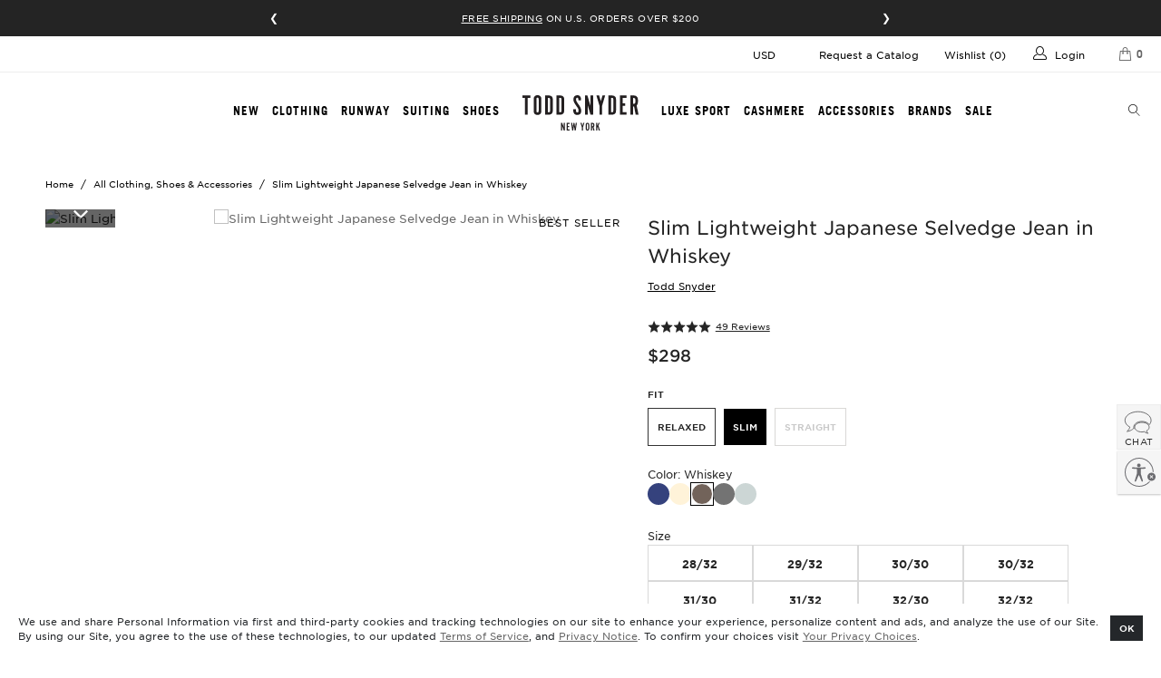

--- FILE ---
content_type: text/html; charset=utf-8
request_url: https://www.toddsnyder.com/products/slim-fit-lightweight-denimwhiskey
body_size: 100975
content:




 <!DOCTYPE html>
<html lang="en"> <head> <!-- Clarip logged in Script --> <script>
    
    const claripDNSSCustomerData = {
      "loggedIn": false,
      "source": "web",
      "firstName": "",
      "lastName": "",
      "email": "",
      "streetAddress": "",
      "city": "",
      "state": "",
      "zip": ""
    };</script> <!-- Malachyte --> <script>      
    
    window.ml_config = JSON.parse('{"pixel":{"endpoint":"https://api-todd-snyder.malachyte.com/v1/pixel-event","token":"AIzaSyDSW8jtWLn0sAjk8hLHuiHHgBDCgppuSI8"},"recommendation":{"endpoint":"https://api-todd-snyder.malachyte.com/v1/recommendations","token":"AIzaSyDSW8jtWLn0sAjk8hLHuiHHgBDCgppuSI8"}}');
    
    localStorage.setItem("mlk", "[base64]");
</script> <!-- Clarip DNSS Script --> <link rel="stylesheet" type="text/css" href="https://cdn.clarip.com/aeo/donotsell/assets/css/donotsell-extended.min.css"/> <script> var globalDnsDeployment = false; var claripHost = "aeo.clarip.com"; var claripCdnHost = "cdn.clarip.com"; var clientName = "aeo"; var clientIdentifier = 'd187eaa3086e55a3c2ce';</script> <script src="https://cdn.clarip.com/aeo/donotsell/assets/js/donotsell-block.min.js"></script> <!-- Clarip Cookie Script --><link rel="stylesheet" type="text/css" href="//cdn.clarip.com/aeo/cookieconsent/assets/css/cookieconsent.min.css" /><script src="//cdn.clarip.com/aeo/cookieconsent/assets/js/cookieconsent.min.js"></script> <script> var claripCdnHost = "cdn.clarip.com"; var claripClientName = "aeo"; var claripCookieConsentHost = "aeo.clarip.com"; var claripCookieManagerIdentifier = "01635ad4fdc7814b58d6";</script> <script src="//cdn.clarip.com/aeo/cookieconsent/assets/js/clarip-cookie-manager.min.js"></script> <script>
  function getParameterByName(name, url) {
    if (!url) {
      url = window.location.href;
    }

    name = name.replace(/[\[\]]/g, '\\$&');
    var regex = new RegExp('[?&]' + name + '(=([^&#]*)|&|#|$)'),
      results = regex.exec(url);
    if (!results) return null;
    if (!results[2]) return '';
    return decodeURIComponent(results[2].replace(/\+/g, ' '));
  }

  window.tsAbTests = window.tsAbTests || {};

  var abTestParam = getParameterByName('ts-ab');
  if (abTestParam) {
    var abTestParamArray = abTestParam.split(',');
    abTestParamArray.forEach(function (abTest) {
      var abTestArray = abTest.split(':');
      var abTestName = abTestArray[0];
      var abTestVariant = abTestArray[1];

      window.tsAbTests[abTestName] = abTestVariant;
    });
  }
</script> <!-- Optimizely Script --> <script src="https://cdn.optimizely.com/js/27258250036.js"></script> <meta charset="utf-8"> <meta http-equiv="cleartype" content="on"> <meta name="referrer" content="always"> <!-- Mobile Specific Metas --> <meta name="HandheldFriendly" content="True"> <meta name="viewport" content="width=device-width,initial-scale=1"> <meta name="theme-color" content="#ffffff"> <!-- Cheq Integration --> <script async src="https://ob.esnchocco.com/i/c59a81fe8cd48bd7574ee64280d9ddd8.js" class="ct_clicktrue"></script> <!-- end Cheq Integration --> <!-- Google Tag Manager -->
<script>(function(w,d,s,l,i){w[l]=w[l]||[];w[l].push({'gtm.start':
new Date().getTime(),event:'gtm.js'});var f=d.getElementsByTagName(s)[0],
j=d.createElement(s),dl=l!='dataLayer'?'&l='+l:'';j.async=true;j.src=
'https://www.googletagmanager.com/gtm.js?id='+i+dl;f.parentNode.insertBefore(j,f);
})(window,document,'script','dataLayer','GTM-KGM74DZ');</script>
<!-- End Google Tag Manager --> <script type="text/javascript" src="//connect.nosto.com/include/shopify-1861574" async></script>

    
         
<script>
  (function (r, e, o) {
    var w = window,
      d = document,
      t,
      s,
      x;
    w.tfcapi = t =
      w.tfcapi ||
      function () {
        t.q = t.q || [];
        t.q.push(arguments);
      };
    t('init', { storeKey: r, environment: e, ...o });
    x = d.getElementsByTagName('script')[0];
    s = d.createElement('script');
    s.type = 'text/javascript';
    s.async = true;
    s.crossorigin = 'anonymous';
    s.src = 'https://cdn.truefitcorp.com/fitrec/global/js/tf-integration.js?storeKey=' + r;
    x.parentNode.insertBefore(s, x);
    // Don't change anything above this line
  })('tsn', 'prod');

  if (Shopify.designMode) {
    document.addEventListener('DOMContentLoaded', () => {
      new MutationObserver(() => tfcapi('calculate')).observe(document.body, {
        childList: true,
        subtree: true,
      });
    });
  }

  function observeCartChanges() {
    const cartObserver = new PerformanceObserver((list) => {
      list.getEntries().forEach((entry) => {
        const isValidRequestType = ['xmlhttprequest', 'fetch'].includes(entry.initiatorType);
        const isCartChangeRequest = /\/cart\/add/.test(entry.name);
        if (isValidRequestType && isCartChangeRequest) {
          tfcapi('getToken', async (token) => {
            if (!token) {
              await fetch('https://setup.truefit.com/api/public/track/', {
                method: 'POST',
                keepalive: true,
                body: JSON.stringify({
                  additionalInfo: {
                    shop: window.Shopify.shop,
                  },
                  type: 'emptyTfcToken',
                  level: 'info',
                  timestamp: new Date().toISOString(),
                }),
                headers: {
                  'Content-Type': 'application/json',
                },
              });
              return;
            }
            const formData = new FormData();
            formData.append('attributes[_tfcToken]', token);
            await fetch(window.Shopify.routes.root + 'cart/update.js', {
              method: 'POST',
              keepalive: true,
              body: formData,
            });
          });
        }
      });
    });
    cartObserver.observe({ entryTypes: ['resource'] });
  }

  observeCartChanges();
</script> <script>
window.KiwiSizing = window.KiwiSizing === undefined ? {} : window.KiwiSizing;
KiwiSizing.shop = "todd-snyder.myshopify.com";


KiwiSizing.data = {
  collections: "427648852,2706374676,141455720519,23199845,261628821575,418531860,156571893831,351717959,271576137799,261922586695,387156746,268675678279,283843625031,280398987335,451685204,260396613703,387160010,169979412551,261297963079,58344013895,272362537031,262321078343,262824886343,163349463111,336867783,91987378247,168778072135,169979281479,158346707015,269472792647,141453590599,274290507847,273496178759,23249733,276557299783,265105473607",
  tags: "5-Pocket Collection,bestselling,BFCM 2024 Included,BFCM Included,BFCM Included Full Price,BFCM24_Included_BestSeller,Casual Pants Collection,Clothing,Collection: all-bottoms,Color: Brown,Dec24Rollout_Bestseller,Dec24Rollout_Bestseller_AllBottoms,Denim,denim_shop,denimshirtdenimshop,Fabrication: Cotton,Fabrication: Denim,Fit: Slim,full-price,KeyItemRecs: SS25,kiwi_size_chart,ks_SlimFitLightweightDenim,Location: Boston DC,Location: Omni TSV,Location: Todd Snyder 12 South Nashville,Location: Todd Snyder Abbot Kinney,Location: Todd Snyder Americana,Location: Todd Snyder Armitage,Location: Todd Snyder at Chestnut Hill,Location: Todd Snyder at Fashion Island,Location: Todd Snyder Bal Harbour,Location: Todd Snyder Buckhead Village,Location: Todd Snyder East Hampton,Location: Todd Snyder Georgetown Popup,Location: Todd Snyder Greenwich,Location: Todd Snyder Hayes Valley,Location: Todd Snyder Madison Park,Location: Todd Snyder Marin Country Mart,Location: Todd Snyder North Park,Location: Todd Snyder Rockefeller,Location: Todd Snyder Santana Row,Location: Todd Snyder The Grove,Location: Todd Snyder The Superette,Location: Todd Snyder Upper East Side,Location: Todd Snyder Williamsburg,nudge,Pant Shop Denim,pant_shop,promo_ok,slim_fit_denim,Style: Casual Pants,Style: Denim,Style: Denim \u0026 Jeans,Style: Japanese Denim,Style: Japanese Selvedge,Style: Premium Denim,Style: Selvedge Denim",
  product: "6849085210695",
  vendor: "Todd Snyder",
  type: "Pants",
  title: "Slim Lightweight Japanese Selvedge Jean in Whiskey",
  images: ["\/\/www.toddsnyder.com\/cdn\/shop\/files\/slim-lightweight-japanese-selvedge-in-whiskeytodd-snyder-867119.jpg?v=1744823068","\/\/www.toddsnyder.com\/cdn\/shop\/files\/FW25_OCT_JE030317_WHISKEY_M2_R.jpg?v=1757337566","\/\/www.toddsnyder.com\/cdn\/shop\/files\/FW25_OCT_JE030317_WHISKEY_M1_R.jpg?v=1757337566","\/\/www.toddsnyder.com\/cdn\/shop\/files\/FW25_OCT_OU1610317_WHISKEY_M1_R_crop_fbad489a-1cf2-49f3-9ae0-ce88a35751b9.jpg?v=1757338271","\/\/www.toddsnyder.com\/cdn\/shop\/files\/FW25_OCT_JE030317_WHISKEY_M3_R.jpg?v=1757338271","\/\/www.toddsnyder.com\/cdn\/shop\/files\/FW25_OCT_JE030317_WHISKEY_004_D1_R.jpg?v=1757338271","\/\/www.toddsnyder.com\/cdn\/shop\/files\/FW25_OCT_JE030317_WHISKEY_D1_R.jpg?v=1757338271"],
  options: [{"name":"Size","position":1,"values":["28\/32","29\/32","30\/30","30\/32","31\/30","31\/32","32\/30","32\/32","32\/34","33\/32","34\/30","34\/32","34\/34","35\/32","36\/32","36\/34","38\/32"]},{"name":"Color","position":2,"values":["Whiskey"]},{"name":"Style","position":3,"values":["JE030317-235"]}],
  variants: [{"id":40317632118855,"title":"28\/32 \/ Whiskey \/ JE030317-235","option1":"28\/32","option2":"Whiskey","option3":"JE030317-235","sku":"0040388464","requires_shipping":true,"taxable":true,"featured_image":null,"available":true,"name":"Slim Lightweight Japanese Selvedge Jean in Whiskey - 28\/32 \/ Whiskey \/ JE030317-235","public_title":"28\/32 \/ Whiskey \/ JE030317-235","options":["28\/32","Whiskey","JE030317-235"],"price":29800,"weight":539,"compare_at_price":29800,"inventory_quantity":9,"inventory_management":"shopify","inventory_policy":"deny","barcode":"400403884649","requires_selling_plan":false,"selling_plan_allocations":[],"quantity_rule":{"min":1,"max":null,"increment":1}},{"id":40317632151623,"title":"29\/32 \/ Whiskey \/ JE030317-235","option1":"29\/32","option2":"Whiskey","option3":"JE030317-235","sku":"0040388472","requires_shipping":true,"taxable":true,"featured_image":null,"available":true,"name":"Slim Lightweight Japanese Selvedge Jean in Whiskey - 29\/32 \/ Whiskey \/ JE030317-235","public_title":"29\/32 \/ Whiskey \/ JE030317-235","options":["29\/32","Whiskey","JE030317-235"],"price":29800,"weight":549,"compare_at_price":29800,"inventory_quantity":2,"inventory_management":"shopify","inventory_policy":"deny","barcode":"400403884724","requires_selling_plan":false,"selling_plan_allocations":[],"quantity_rule":{"min":1,"max":null,"increment":1}},{"id":40317632184391,"title":"30\/30 \/ Whiskey \/ JE030317-235","option1":"30\/30","option2":"Whiskey","option3":"JE030317-235","sku":"0040388480","requires_shipping":true,"taxable":true,"featured_image":null,"available":true,"name":"Slim Lightweight Japanese Selvedge Jean in Whiskey - 30\/30 \/ Whiskey \/ JE030317-235","public_title":"30\/30 \/ Whiskey \/ JE030317-235","options":["30\/30","Whiskey","JE030317-235"],"price":29800,"weight":549,"compare_at_price":29800,"inventory_quantity":10,"inventory_management":"shopify","inventory_policy":"deny","barcode":"400403884809","requires_selling_plan":false,"selling_plan_allocations":[],"quantity_rule":{"min":1,"max":null,"increment":1}},{"id":40317632217159,"title":"30\/32 \/ Whiskey \/ JE030317-235","option1":"30\/32","option2":"Whiskey","option3":"JE030317-235","sku":"0040388498","requires_shipping":true,"taxable":true,"featured_image":null,"available":true,"name":"Slim Lightweight Japanese Selvedge Jean in Whiskey - 30\/32 \/ Whiskey \/ JE030317-235","public_title":"30\/32 \/ Whiskey \/ JE030317-235","options":["30\/32","Whiskey","JE030317-235"],"price":29800,"weight":559,"compare_at_price":29800,"inventory_quantity":11,"inventory_management":"shopify","inventory_policy":"deny","barcode":"400403884984","requires_selling_plan":false,"selling_plan_allocations":[],"quantity_rule":{"min":1,"max":null,"increment":1}},{"id":40317632249927,"title":"31\/30 \/ Whiskey \/ JE030317-235","option1":"31\/30","option2":"Whiskey","option3":"JE030317-235","sku":"0040388506","requires_shipping":true,"taxable":true,"featured_image":null,"available":true,"name":"Slim Lightweight Japanese Selvedge Jean in Whiskey - 31\/30 \/ Whiskey \/ JE030317-235","public_title":"31\/30 \/ Whiskey \/ JE030317-235","options":["31\/30","Whiskey","JE030317-235"],"price":29800,"weight":559,"compare_at_price":29800,"inventory_quantity":8,"inventory_management":"shopify","inventory_policy":"deny","barcode":"400403885066","requires_selling_plan":false,"selling_plan_allocations":[],"quantity_rule":{"min":1,"max":null,"increment":1}},{"id":40317632282695,"title":"31\/32 \/ Whiskey \/ JE030317-235","option1":"31\/32","option2":"Whiskey","option3":"JE030317-235","sku":"0040388621","requires_shipping":true,"taxable":true,"featured_image":null,"available":true,"name":"Slim Lightweight Japanese Selvedge Jean in Whiskey - 31\/32 \/ Whiskey \/ JE030317-235","public_title":"31\/32 \/ Whiskey \/ JE030317-235","options":["31\/32","Whiskey","JE030317-235"],"price":29800,"weight":569,"compare_at_price":29800,"inventory_quantity":16,"inventory_management":"shopify","inventory_policy":"deny","barcode":"400403886216","requires_selling_plan":false,"selling_plan_allocations":[],"quantity_rule":{"min":1,"max":null,"increment":1}},{"id":40317632315463,"title":"32\/30 \/ Whiskey \/ JE030317-235","option1":"32\/30","option2":"Whiskey","option3":"JE030317-235","sku":"0040388514","requires_shipping":true,"taxable":true,"featured_image":null,"available":true,"name":"Slim Lightweight Japanese Selvedge Jean in Whiskey - 32\/30 \/ Whiskey \/ JE030317-235","public_title":"32\/30 \/ Whiskey \/ JE030317-235","options":["32\/30","Whiskey","JE030317-235"],"price":29800,"weight":569,"compare_at_price":29800,"inventory_quantity":19,"inventory_management":"shopify","inventory_policy":"deny","barcode":"400403885141","requires_selling_plan":false,"selling_plan_allocations":[],"quantity_rule":{"min":1,"max":null,"increment":1}},{"id":40317632348231,"title":"32\/32 \/ Whiskey \/ JE030317-235","option1":"32\/32","option2":"Whiskey","option3":"JE030317-235","sku":"0040388522","requires_shipping":true,"taxable":true,"featured_image":null,"available":true,"name":"Slim Lightweight Japanese Selvedge Jean in Whiskey - 32\/32 \/ Whiskey \/ JE030317-235","public_title":"32\/32 \/ Whiskey \/ JE030317-235","options":["32\/32","Whiskey","JE030317-235"],"price":29800,"weight":579,"compare_at_price":29800,"inventory_quantity":9,"inventory_management":"shopify","inventory_policy":"deny","barcode":"400403885226","requires_selling_plan":false,"selling_plan_allocations":[],"quantity_rule":{"min":1,"max":null,"increment":1}},{"id":40317632380999,"title":"32\/34 \/ Whiskey \/ JE030317-235","option1":"32\/34","option2":"Whiskey","option3":"JE030317-235","sku":"0040388530","requires_shipping":true,"taxable":true,"featured_image":null,"available":true,"name":"Slim Lightweight Japanese Selvedge Jean in Whiskey - 32\/34 \/ Whiskey \/ JE030317-235","public_title":"32\/34 \/ Whiskey \/ JE030317-235","options":["32\/34","Whiskey","JE030317-235"],"price":29800,"weight":589,"compare_at_price":29800,"inventory_quantity":18,"inventory_management":"shopify","inventory_policy":"deny","barcode":"400403885301","requires_selling_plan":false,"selling_plan_allocations":[],"quantity_rule":{"min":1,"max":null,"increment":1}},{"id":40317632413767,"title":"33\/32 \/ Whiskey \/ JE030317-235","option1":"33\/32","option2":"Whiskey","option3":"JE030317-235","sku":"0040388548","requires_shipping":true,"taxable":true,"featured_image":null,"available":true,"name":"Slim Lightweight Japanese Selvedge Jean in Whiskey - 33\/32 \/ Whiskey \/ JE030317-235","public_title":"33\/32 \/ Whiskey \/ JE030317-235","options":["33\/32","Whiskey","JE030317-235"],"price":29800,"weight":589,"compare_at_price":29800,"inventory_quantity":13,"inventory_management":"shopify","inventory_policy":"deny","barcode":"400403885486","requires_selling_plan":false,"selling_plan_allocations":[],"quantity_rule":{"min":1,"max":null,"increment":1}},{"id":40317632446535,"title":"34\/30 \/ Whiskey \/ JE030317-235","option1":"34\/30","option2":"Whiskey","option3":"JE030317-235","sku":"0040388555","requires_shipping":true,"taxable":true,"featured_image":null,"available":true,"name":"Slim Lightweight Japanese Selvedge Jean in Whiskey - 34\/30 \/ Whiskey \/ JE030317-235","public_title":"34\/30 \/ Whiskey \/ JE030317-235","options":["34\/30","Whiskey","JE030317-235"],"price":29800,"weight":589,"compare_at_price":29800,"inventory_quantity":17,"inventory_management":"shopify","inventory_policy":"deny","barcode":"400403885554","requires_selling_plan":false,"selling_plan_allocations":[],"quantity_rule":{"min":1,"max":null,"increment":1}},{"id":40317632479303,"title":"34\/32 \/ Whiskey \/ JE030317-235","option1":"34\/32","option2":"Whiskey","option3":"JE030317-235","sku":"0040388563","requires_shipping":true,"taxable":true,"featured_image":null,"available":true,"name":"Slim Lightweight Japanese Selvedge Jean in Whiskey - 34\/32 \/ Whiskey \/ JE030317-235","public_title":"34\/32 \/ Whiskey \/ JE030317-235","options":["34\/32","Whiskey","JE030317-235"],"price":29800,"weight":599,"compare_at_price":29800,"inventory_quantity":21,"inventory_management":"shopify","inventory_policy":"deny","barcode":"400403885639","requires_selling_plan":false,"selling_plan_allocations":[],"quantity_rule":{"min":1,"max":null,"increment":1}},{"id":40317632512071,"title":"34\/34 \/ Whiskey \/ JE030317-235","option1":"34\/34","option2":"Whiskey","option3":"JE030317-235","sku":"0040388571","requires_shipping":true,"taxable":true,"featured_image":null,"available":true,"name":"Slim Lightweight Japanese Selvedge Jean in Whiskey - 34\/34 \/ Whiskey \/ JE030317-235","public_title":"34\/34 \/ Whiskey \/ JE030317-235","options":["34\/34","Whiskey","JE030317-235"],"price":29800,"weight":619,"compare_at_price":29800,"inventory_quantity":22,"inventory_management":"shopify","inventory_policy":"deny","barcode":"400403885714","requires_selling_plan":false,"selling_plan_allocations":[],"quantity_rule":{"min":1,"max":null,"increment":1}},{"id":40317632544839,"title":"35\/32 \/ Whiskey \/ JE030317-235","option1":"35\/32","option2":"Whiskey","option3":"JE030317-235","sku":"0040388589","requires_shipping":true,"taxable":true,"featured_image":null,"available":true,"name":"Slim Lightweight Japanese Selvedge Jean in Whiskey - 35\/32 \/ Whiskey \/ JE030317-235","public_title":"35\/32 \/ Whiskey \/ JE030317-235","options":["35\/32","Whiskey","JE030317-235"],"price":29800,"weight":619,"compare_at_price":29800,"inventory_quantity":10,"inventory_management":"shopify","inventory_policy":"deny","barcode":"400403885899","requires_selling_plan":false,"selling_plan_allocations":[],"quantity_rule":{"min":1,"max":null,"increment":1}},{"id":40317632577607,"title":"36\/32 \/ Whiskey \/ JE030317-235","option1":"36\/32","option2":"Whiskey","option3":"JE030317-235","sku":"0040388597","requires_shipping":true,"taxable":true,"featured_image":null,"available":true,"name":"Slim Lightweight Japanese Selvedge Jean in Whiskey - 36\/32 \/ Whiskey \/ JE030317-235","public_title":"36\/32 \/ Whiskey \/ JE030317-235","options":["36\/32","Whiskey","JE030317-235"],"price":29800,"weight":639,"compare_at_price":29800,"inventory_quantity":17,"inventory_management":"shopify","inventory_policy":"deny","barcode":"400403885974","requires_selling_plan":false,"selling_plan_allocations":[],"quantity_rule":{"min":1,"max":null,"increment":1}},{"id":40317632610375,"title":"36\/34 \/ Whiskey \/ JE030317-235","option1":"36\/34","option2":"Whiskey","option3":"JE030317-235","sku":"0040388605","requires_shipping":true,"taxable":true,"featured_image":null,"available":true,"name":"Slim Lightweight Japanese Selvedge Jean in Whiskey - 36\/34 \/ Whiskey \/ JE030317-235","public_title":"36\/34 \/ Whiskey \/ JE030317-235","options":["36\/34","Whiskey","JE030317-235"],"price":29800,"weight":649,"compare_at_price":29800,"inventory_quantity":30,"inventory_management":"shopify","inventory_policy":"deny","barcode":"400403886056","requires_selling_plan":false,"selling_plan_allocations":[],"quantity_rule":{"min":1,"max":null,"increment":1}},{"id":40317632643143,"title":"38\/32 \/ Whiskey \/ JE030317-235","option1":"38\/32","option2":"Whiskey","option3":"JE030317-235","sku":"0040388613","requires_shipping":true,"taxable":true,"featured_image":null,"available":true,"name":"Slim Lightweight Japanese Selvedge Jean in Whiskey - 38\/32 \/ Whiskey \/ JE030317-235","public_title":"38\/32 \/ Whiskey \/ JE030317-235","options":["38\/32","Whiskey","JE030317-235"],"price":29800,"weight":659,"compare_at_price":29800,"inventory_quantity":16,"inventory_management":"shopify","inventory_policy":"deny","barcode":"400403886131","requires_selling_plan":false,"selling_plan_allocations":[],"quantity_rule":{"min":1,"max":null,"increment":1}}],
};

</script>
      
    
<!-- SearchSpring Integration --><script
  src="//cdn.searchspring.net/search/v3/js/searchspring.catalog.js?41qjf4"
  
    defer
  
  external="false"
>(() => {
  if (!window.SearchSpring || !window.SearchSpring.Catalog) {
    return;
  }

  const ss = window.SearchSpring.Catalog;

  // springboard generated variables
  const modules = {};
  modules.enabled = true;

  // springboard generated variables for autocomplete/default
  modules.autocomplete = {
    input: '[name="q"]',
    spellCorrection: true,
    language: 'en',
    action: '',
    autoPosition: false,
    limit: 6,
  };

  ss.importer.include('autocomplete2', modules.autocomplete);

  // springboard generated variables for slideout/default
  modules.slideout = {
    width: Infinity,
  };

  ss.importer.include('slideout', modules.slideout);

  var toddsnyder = {};

  if (ss.context.collection) {
    // Set category background filter
    ss.context.backgroundFilters['collection_id'] = ss.context.collection;

    // handle collection tags (filters)
    var tags = ss.context.tags;
    if (tags) {
      tags = tags.toLowerCase().replace(/-/g, '').replace(/ +/g, '').split('|');
      ss.context.backgroundFilters.ss_tags = tags;
    }
  }

  // -- START -- REGION CONFIG
  // Default region settings for template display
  // £#,###.##
  toddsnyder.region = {
    location: 'United States',
    code: 'USD',
    rate: 1,
    prefix: '$',
    decimal: 0,
    thousand: ',',
    cent: '.',
  };

  if (
    typeof Shopify == 'object' &&
    Shopify.currency &&
    Shopify.currency.active &&
    Shopify.currency.active != 'USD'
  ) {
    var currentRegion = Shopify.currency.active;

    // Updated non-specific region settings
    toddsnyder.region.code = currentRegion;
    toddsnyder.region.rate = Shopify.currency.rate;

    // Update region specific settings
    if (currentRegion == 'CAD') {
      // $#,###.##
      toddsnyder.region.location = 'Canada';
      toddsnyder.region.prefix = '$';
    } else if (currentRegion == 'EUR') {
      // €#.###,##
      toddsnyder.region.location = 'Europe';
      toddsnyder.region.prefix = '\u20AC';
      toddsnyder.region.thousand = '.';
      toddsnyder.region.cent = ',';
    } else if (currentRegion == 'GBP') {
      // $#,###.##
      toddsnyder.region.location = 'United Kingdom';
      toddsnyder.region.prefix = '\u00A3';
      toddsnyder.region.thousand = ',';
    } else if (currentRegion == 'AUD') {
      // $#,###.##
      toddsnyder.region.location = 'Australia';
      toddsnyder.region.prefix = '$';
    } else if (currentRegion == 'HKD') {
      // HK$#,###.##
      toddsnyder.region.location = 'Hong Kong';
      toddsnyder.region.prefix = 'HK$';
    } else if (currentRegion == 'JPY') {
      // ￥#,###.##
      toddsnyder.region.location = 'Japan';
      toddsnyder.region.prefix = '\uFFE5';
    } else if (currentRegion == 'NZD') {
      // $#,###.##
      toddsnyder.region.location = 'New Zealand';
      toddsnyder.region.prefix = '$';
    } else if (currentRegion == 'SGD') {
      // S$#,###.##
      toddsnyder.region.location = 'Singapore';
      toddsnyder.region.prefix = 'S$';
    }
  }
  // -- END -- REGION CONFIG

  function getParameterByName(name, url = window.location.href) {
    name = name.replace(/[\[\]]/g, '\\$&');
    var regex = new RegExp('[?&]' + name + '(=([^&#]*)|&|#|$)'),
      results = regex.exec(url);
    if (!results) return null;
    if (!results[2]) return '';
    return decodeURIComponent(results[2].replace(/\+/g, ' '));
  }

  // Change pricing logic depending on region
  function changePrice($scope) {
    angular.forEach($scope.results, function (result) {
      // Update prices with conversion rate
      if (toddsnyder.region.code != 'USD') {
        if (result.price) {
          var price = result.price * toddsnyder.region.rate;
          result.price = Math.ceil(price);
        }
        if (result.msrp) {
          var msrp = result.msrp * toddsnyder.region.rate;
          result.msrp = Math.ceil(msrp);
        }
      }
    });
  }

  function bannerToResult(banner) {
    return {
      uid: 'inlineBanner-index-' + banner.config.position.index,
      isInlineBanner: true,
      content: banner.value,
      trackKey: 'inlineBanner-index-' + banner.config.position.index,
    };
  }

  function chunkArray(myArray, chunk_size) {
    var index = 0;
    var arrayLength = myArray.length;
    var tempArray = [];

    for (index = 0; index <arrayLength; index += chunk_size) {
      myChunk = myArray.slice(index, index + chunk_size);
      // Do something if you want with the group
      tempArray.push(myChunk);
    }

    return tempArray;
  }

  function itemMatchesActiveFilters(item, filterSummary) {
    if (!item.filter || typeof item.filter !== 'string') {
      return false;
    }

    var parts = item.filter.split(':');
    if (parts.length <2) {
      return false;
    }

    var targetLabel = String(parts[0]).trim().toLowerCase();
    var targetValue = String(parts.slice(1).join(':')).trim().toLowerCase();

    return filterSummary.some(function (f) {
      if (
        !f ||
        typeof f.filterLabel !== 'string' ||
        typeof f.filterValue !== 'string'
      ) {
        return false;
      }
      return (
        f.filterLabel.trim().toLowerCase() === targetLabel &&
        String(f.filterValue).trim().toLowerCase() === targetValue
      );
    });
  }

  function updateInlinePromoImageHeights() {
    // Inline promo - match image height to products
    $('.item-row.promo-block').each(function () {
      var $container = $(this);
      var $imageContainer = $container.find('.ss-promo-img');
      var $video = $imageContainer.find('video');
      var $products = $container.find('.product-grid-item');
      var $lastProduct = $products.last();

      function updateImageHeight() {
        if ($(window).width() <799) {
          $imageContainer.height('');

          return;
        }

        if ($lastProduct.length > 0) {
          var $lastProductImage = $lastProduct.find('.product_image');

          if ($lastProductImage.length > 0) {
            $imageContainer.height(
              $lastProduct.position().top + $lastProductImage.height()
            );
          }
        }
      }

      updateImageHeight();

      $(window).on('resize', function () {
        updateImageHeight();
      });

      if ($video.length > 0) {
        $video
          .get(0)
          .play()
          .catch(function (error) {
            if (error.name === 'NotAllowedError') {
              $image = $video.siblings('img');

              if ($image.length > 0) {
                $video.hide();

                $image.show();
              }
            }
          });
      }
    });
  }

  ss.on('afterBootstrap', function ($scope) {
    $scope.filtersMode = window.tsJsModel.collectionFiltersMode || 'old';

    if (window.tsAbTests && (window.tsAbTests.filters === 'new' || window.tsAbTests.filters === 'old')) {
      $scope.filtersMode = window.tsAbTests.filters;
    }

    var productBadges =
      window.tsJsModel && window.tsJsModel.productBadges
        ? window.tsJsModel.productBadges.sort(function (a, b) {
            return parseFloat(b.priority) - parseFloat(a.priority);
          })
        : [];

    $scope.getProductBadge = function (productTags) {
      var badge = productBadges.find(function (productBadge) {
        const hasMatchingTag = productBadge.tags.some(function (tag) {
          return productTags.includes(tag);
        });

        return hasMatchingTag;
      });

      return badge;
    };

    $scope.$watchCollection('activeFilters', function (newValue, oldValue) {
      // disable on search
      if ($scope.q) {
        return;
      }

      if (!oldValue || !newValue) {
        return;
      }

      var oldFilters = Array.isArray(oldValue)
        ? oldValue.map(function (filter) {
            return {
              type: filter.facet.field,
              value: filter.value,
            };
          })
        : [];

      var newFilters = Array.isArray(newValue)
        ? newValue.map(function (filter) {
            return {
              type: filter.facet.field,
              value: filter.value,
            };
          })
        : [];

      if (JSON.stringify(oldFilters) !== JSON.stringify(newFilters)) {
        var sort = {
          type: $scope.sorting.current.field,
          value: $scope.sorting.current.direction,
        };

        document.dispatchEvent(
          new CustomEvent('ts:searchspring:filters:changed', {
            detail: {
              sort: sort,
              filters: newFilters,
              products: $scope.results,
            },
          })
        );
      }
    });

    $scope.$watchCollection('sorting', function (newValue, oldValue) {
      // disable on search
      if ($scope.q) {
        return;
      }

      if (
        oldValue &&
        newValue &&
        (oldValue.current.field !== newValue.current.field ||
          oldValue.current.direction !== newValue.current.direction)
      ) {
        var filters = Array.isArray($scope.activeFilters)
          ? $scope.activeFilters.map(function (filter) {
              return {
                type: filter.facet.field,
                value: filter.value,
              };
            })
          : [];

        var sort = {
          type: newValue.current.field,
          value: newValue.current.direction,
        };

        document.dispatchEvent(
          new CustomEvent('ts:searchspring:sort:changed', {
            detail: {
              sort: sort,
              filters: filters,
              products: $scope.results,
            },
          })
        );
      }
    });
  });

  ss.on('afterSearch', function ($scope) {
    var threeUpAbTestParameter = getParameterByName('3up-ab');

    $scope.productsPerRow = 4;

    if (window.tsJsModel.collectionProductsPerRowMetafield) {
      $scope.productsPerRow = parseInt(
        window.tsJsModel.collectionProductsPerRowMetafield
      );
    } else if (window.tsJsModel.collectionProductsPerRowSection) {
      $scope.productsPerRow = parseInt(
        window.tsJsModel.collectionProductsPerRowSection
      );
    }

    if (threeUpAbTestParameter === '1') {
      $scope.productsPerRow = 3;
    }
  });

  ss.on('afterSearch', function ($scope) {
    angular.forEach($scope.facets, function (facet) {
      // Create different limits for different facet types
      // For palette and grid types, this makes sure boxes fill the last row
      var facetType =
        facet.type == 'palette' || facet.type == 'grid' ? true : false;
      facet.limitCount = facetType ? 16 : 12;
    });
  });

  ss.on('afterSearch', function ($scope) {
    // ratings star classes
    var star = 'yotpo-icon-star';
    var halfStar = 'yotpo-icon-half-star';
    var emptyStar = 'yotpo-icon-empty-star';

    angular.forEach($scope.results, function (result, index) {
      // create array of ratings stars
      var rating = result.rating;
      if (rating) {
        var ratingArray = [];
        var fullStars = Math.floor(rating / 1);

        for (var i = 0; i <fullStars; i++) {
          ratingArray.push(star);
        }

        if (rating - fullStars >= 0.75) {
          ratingArray.push(star);
        } else if (rating - fullStars >= 0.3) {
          ratingArray.push(halfStar);
        }

        for (var i = ratingArray.length; i <5; i++) {
          ratingArray.push(emptyStar);
        }

        result.ratingArray = ratingArray;
      }

      result.primaryImageUrl = result.thumbnailImageUrl;
      result.secondaryImageUrl =
        result.images && result.images[1]
          ? result.images[1]
          : result.primaryImageUrl;

      if (result.images) {
        let primaryProductImageIndex;
        let secondaryProductImageIndex;

        if (window.tsJsModel) {
          if (
            typeof window.tsJsModel.primaryProductImageIndexSection === 'number'
          ) {
            primaryProductImageIndex =
              window.tsJsModel.primaryProductImageIndexSection;
          }

          if (
            typeof window.tsJsModel.secondaryProductImageIndexSection ===
            'number'
          ) {
            secondaryProductImageIndex =
              window.tsJsModel.secondaryProductImageIndexSection;
          }
        }

        if (window.tsAbTests) {
          if (
            !Number.isNaN(parseInt(window.tsAbTests['plp-primary-image-index']))
          ) {
            primaryProductImageIndex =
              window.tsAbTests['plp-primary-image-index'];
          }

          if (
            !Number.isNaN(
              parseInt(window.tsAbTests['plp-secondary-image-index'])
            )
          ) {
            secondaryProductImageIndex =
              window.tsAbTests['plp-secondary-image-index'];
          }
        }

        if (
          !Number.isNaN(parseInt(primaryProductImageIndex)) &&
          result.images[primaryProductImageIndex]
        ) {
          result.primaryImageUrl = result.images[primaryProductImageIndex];
        }

        if (
          !Number.isNaN(parseInt(secondaryProductImageIndex)) &&
          result.images[secondaryProductImageIndex]
        ) {
          result.secondaryImageUrl = result.images[secondaryProductImageIndex];
        }
      }

      if (result.primaryImageUrl.includes('x.jpg?v=')) {
        result.primaryImageUrl =
          $scope.productsPerRow <4
            ? result.primaryImageUrl.replace('_800x.jpg?v=', '_640x.jpg?v=')
            : result.primaryImageUrl.replace('_800x.jpg?v=', '_480x.jpg?v=');
      } else {
        result.primaryImageUrl =
          $scope.productsPerRow <4
            ? result.primaryImageUrl.replace('.jpg?v=', '_640x.jpg?v=')
            : result.primaryImageUrl.replace('.jpg?v=', '_480x.jpg?v=');
      }

      if (result.secondaryImageUrl.includes('x.jpg')) {
        result.secondaryImageUrl =
          $scope.productsPerRow <4
            ? result.secondaryImageUrl.replace('800x.jpg?v=', '640x.jpg?v=')
            : result.secondaryImageUrl.replace('800x.jpg?v=', '480x.jpg?v=');
      } else {
        result.secondaryImageUrl =
          $scope.productsPerRow <4
            ? result.secondaryImageUrl.replace('.jpg?v=', '_640x.jpg?v=')
            : result.secondaryImageUrl.replace('.jpg?v=', '_480x.jpg?v=');
      }

      result.positionIndex = index;
    });
  });

  // Get and set swatches
  ss.on('afterSearch', function ($scope) {
    if (window.themeSwatchData && $scope.results.length) {
      angular.forEach($scope.results, function (result) {
        if (
          window.themeSwatchData[result.uid] &&
          window.themeSwatchData[result.uid].swatches
        ) {
          result.swatchesCount =
            window.themeSwatchData[result.uid].swatches.length;
        }
      });
    }

    if (window.themeCollectionPromos && window.themeCollectionPromos.length) {
      var promosParameter = getParameterByName('promos');
      var promosAbTestParameter = getParameterByName('promos-ab');

      $scope.collectionPromos = window.themeCollectionPromos.filter(function (
        promo
      ) {
        if (promosAbTestParameter === '0') {
          return false;
        }

        if (promosParameter === 'inactive') {
          return promo.enable === 0 || promo.enable === '0';
        } else if (promosParameter === 'all') {
          return true;
        }

        return promo.enable === 1 || promo.enable === '1';
      });

      var currentPage = $scope.pagination.currentPage;

      // Check if multiple filter-specific promos match across all positions
      $scope.hasMultipleMatchingPromos = function () {
        if (
          !Array.isArray($scope.filterSummary) ||
          $scope.filterSummary.length === 0
        ) {
          return false;
        }

        var matchingPromosCount = $scope.collectionPromos.filter(function (
          item
        ) {
          return itemMatchesActiveFilters(item, $scope.filterSummary);
        }).length;

        return matchingPromosCount > 1;
      };

      $scope.getPromo = function ($index) {
        if (
          $scope.sorting.current.label != 'Newest' ||
          $scope.productsPerRow !== 4
        ) {
          return undefined;
        }

        var hasActiveFilters =
          Array.isArray($scope.filterSummary) &&
          $scope.filterSummary.length > 0;

        // If multiple filter-specific promos match anywhere, don't show any
        if (hasActiveFilters && $scope.hasMultipleMatchingPromos()) {
          return undefined;
        }

        let promo;

        if (hasActiveFilters) {
          // Find promo at this position that matches the active filters
          promo = $scope.collectionPromos.find(function (item) {
            var itemPage = parseInt(item.page) || 1;

            return (
              item.position == $index + 1 &&
              currentPage === itemPage &&
              itemMatchesActiveFilters(item, $scope.filterSummary)
            );
          });
        } else {
          // When no filters are active, find promo WITHOUT a filter field
          promo = $scope.collectionPromos.find(function (item) {
            var itemPage = parseInt(item.page) || 1;

            return (
              item.position == $index + 1 &&
              currentPage === itemPage &&
              !item.filter
            );
          });
        }

        if (!promo) {
          return undefined;
        }

        if (promo.video) {
          promo.videoSourceHtml =
            '<source src="' + promo.video + '" type="video/mp4" />';
        }

        // Add unique trackKey to force re-render when promo changes
        var promoId = promo.cf_id || promo.id || promo.position;
        var filterKey = hasActiveFilters ? '-filtered' : '-unfiltered';
        promo.promoTrackKey = 'promo-' + promoId + filterKey + '-' + $index;

        return promo;
      };
    }

    if (
      window.collectionParentCollections &&
      window.collectionParentCollections.length
    ) {
      $scope.parentCollections = window.collectionParentCollections.map(
        function (collection, index) {
          collection.go = function (e) {
            if (index !== 0) {
              e.preventDefault();
              var prevCollection =
                window.collectionParentCollections[index - 1];
              var url = prevCollection.url + window.location.hash;
              url = url.replace(/(\?|\&)page=\d/, '').replace();
              window.location.href = url;
            }
          };

          return collection;
        }
      );
    }
  });

  ss.on('afterSearch', function ($scope) {
    // Check if there is more than one page (for head title logic)
    $scope.pagination.multiplePages = true;
    if ($scope.pagination.totalResults <= $scope.pagination.perPage) {
      $scope.pagination.multiplePages = false;
    }

    // hide results count on category pages
    if (ss.context.collection) {
      $scope.hide = true;
    }

    // Set default image url
    $scope.results.defaultImage =
      '//cdn.searchspring.net/ajax_search/img/default_image.png';

    $scope.toddsnyder = toddsnyder;

    angular.forEach($scope.results, function (result) {
      // If no thumbnail image, set default image
      if (!result.thumbnailImageUrl) {
        result.thumbnailImageUrl = $scope.results.defaultImage;
      }

      if ($scope.getProductBadge) {
        result.ss_badge = $scope.getProductBadge(result.tags);
      }
    });

    // Change region price
    changePrice($scope);

    // Show nosto snippet if there are no search results
    var nostoElement = document.getElementById('nosto-search');
    if (nostoElement) {
      nostoElement.style.display =
        nostoElement && $scope.results.length === 0 ? 'block' : 'none';
    }
  });

  // Loops through products and if the current page is a collection modifies the
  // product URLs to include the collection path as part of the URL.
  ss.on('afterSearch', function ($scope) {
    var collectionMatch = window.location.pathname.match(
      /\/collections\/([^\/]+)/
    );

    if (!collectionMatch || !collectionMatch[1]) {
      return;
    }

    var collection = collectionMatch[1];

    angular.forEach($scope.results, function (result) {
      result.url = result.url.replace(
        '/products/',
        '/collections/' + collection + '/products/'
      );
    });
  });

  // Set a new unique key for 'track by', used to reset display to reload swatches
  ss.on('afterSearch', function ($scope) {
    var time = new Date().getTime();
    angular.forEach($scope.results, function (result) {
      result.trackKey = result.uid + time;
    });
  });

  // Promo message
  ss.on('afterSearch', function ($scope) {
    if (
      window.tsJsModel &&
      window.tsJsModel.collectionPromoMessage &&
      window.tsJsModel.collectionPromoMessage.enabled === true &&
      window.tsJsModel.collectionPromoMessage.text
    ) {
      $scope.results = $scope.results.map(function (result) {
        var tags = String(window.tsJsModel.collectionPromoMessage.tag)
          .split(',')
          .map(function (tag) {
            return tag.trim();
          })
          .filter(function (tag) {
            return tag;
          });

        if (
          tags.length === 0 ||
          tags.some(function (tag) {
            return result.tags.includes(tag);
          })
        ) {
          result.promoMessage = window.tsJsModel.collectionPromoMessage.text;
        }

        return result;
      });
    }
  });

  // Inline Banners
  ss.on('afterSearch', function ($scope) {
    if (
      $scope.pagination.totalResults &&
      $scope.merchandising.content.inline &&
      !$scope.filterSummary.length
    ) {
      // for banner positions beyond pagination index
      var tailBanners = [];

      var adjustedBegin = $scope.pagination.begin - 1;
      var end = $scope.pagination.end;

      $scope.merchandising.content.inline
        .sort(function (a, b) {
          return a.config.position.index - b.config.position.index;
        })
        .filter(function (banner) {
          var index = banner.config.position.index;

          if (index >= adjustedBegin) {
            if (index <= end - 1) {
              return true;
            } else {
              tailBanners.push(bannerToResult(banner));
            }
          }
        })
        .map(function (banner) {
          var adjustedIndex = banner.config.position.index - adjustedBegin;

          $scope.results.splice(adjustedIndex, 0, bannerToResult(banner));
        });

      var totalResults = Math.min($scope.pagination.totalResults, end);
      var missingResults =
        totalResults - (adjustedBegin + $scope.results.length);
      if (missingResults) {
        var lastPage = $scope.pagination.nextPage == 0;

        var sliceStart = 0;
        if (lastPage) {
          sliceStart = tailBanners.length - missingResults;
        }

        var missingBanners = tailBanners.slice(
          sliceStart,
          sliceStart + missingResults
        );
        angular.forEach(missingBanners, function (missingBanner) {
          $scope.results.push(missingBanner);
        });
      }
    }
  });

  ss.on('afterSearch', function ($scope) {
    $scope.context = $scope.context || {};

    if (
      $scope.context.collection_filters_to_include &&
      !Array.isArray($scope.context.collection_filters_to_include)
    ) {
      $scope.context.collection_filters_to_include =
        $scope.context.collection_filters_to_include
          .split(',')
          .filter((i) => !!i.trim());
      var obj = {};
      var key = [];
      var value = [];

      angular.forEach(
        $scope.context.collection_filters_to_include,
        function (filter) {
          key.push(filter.split(':')[0]);
          value.push(filter.split(':')[1]);
        }
      );

      angular.forEach(key, function (k, ki) {
        k = k.trim();
        value[ki] = value[ki].trim();

        if (obj[k]) {
          if (obj[k].indexOf(value[ki]) == -1) {
            obj[k].push(value[ki]);
          }
        } else {
          obj[k] = [value[ki]];
        }
      });
      $scope.context.filterValues = obj;
    }

    $scope.activeFilters = [];

    angular.forEach($scope.facets, function (facet) {
      if (facet.facet_active) {
        angular.forEach(facet.values, function (filter) {
          if (filter.active) {
            $scope.activeFilters.push(
              Object.assign(filter, {
                facet: facet,
              })
            );
          }
        });
      }

      if (
        $scope.context.filterValues &&
        $scope.context.filterValues[facet.label]
      ) {
        angular.forEach(facet.values, function (v, i) {
          if ($scope.context.filterValues[facet.label].indexOf(v.value) == -1) {
            facet.values[i].remove = true;
          }
        });
      }
    });

    var currentPage = $scope.pagination.currentPage;

    $scope.resultsWithPromos = $scope.results;

    if (
      window.themeCollectionInlineBanners &&
      window.themeCollectionInlineBanners.length > 0
    ) {
      var hasActiveFilters =
        Array.isArray($scope.filterSummary) && $scope.filterSummary.length > 0;

      // Check if multiple filter-specific banners match across all positions
      var hasMultipleMatchingBanners = false;
      if (hasActiveFilters) {
        var matchingBannersCount = window.themeCollectionInlineBanners.filter(
          function (banner) {
            return itemMatchesActiveFilters(banner, $scope.filterSummary);
          }
        ).length;
        hasMultipleMatchingBanners = matchingBannersCount > 1;
      }

      // If multiple filter-specific banners match anywhere, don't show any
      if (!hasMultipleMatchingBanners) {
        // Group banners by position
        var bannersByPosition = {};
        window.themeCollectionInlineBanners.forEach(function (banner) {
          var bannerPage = parseInt(banner.page) || 1;
          if (currentPage === bannerPage) {
            var position = parseInt(banner.position);
            if (!bannersByPosition[position]) {
              bannersByPosition[position] = [];
            }
            bannersByPosition[position].push(banner);
          }
        });

        // Process each position
        Object.keys(bannersByPosition).forEach(function (position) {
          var bannersAtPosition = bannersByPosition[position];
          var bannerToShow;

          if (hasActiveFilters) {
            // Find banner at this position that matches the active filters
            bannerToShow = bannersAtPosition.find(function (banner) {
              return itemMatchesActiveFilters(banner, $scope.filterSummary);
            });
          } else {
            // When no filters are active, find banner WITHOUT a filter field
            bannerToShow = bannersAtPosition.find(function (banner) {
              return !banner.filter;
            });
          }

          if (bannerToShow) {
            var bannerIndex = parseInt(bannerToShow.position) - 1;
            $scope.resultsWithPromos.splice(bannerIndex, 0, {
              content: bannerToShow.content,
              isInlineBanner: true,
              trackKey: 'inlineBanner-index-' + bannerIndex,
              uid: 'inlineBanner-index-' + bannerIndex,
            });
          }
        });
      }
    }

    $scope.resultsWithPromosChunks = chunkArray(
      $scope.resultsWithPromos,
      $scope.productsPerRow
    );
  });

  ss.on('afterSearch', function ($scope) {
    angular.forEach($scope.filterSummary, function (filter) {
      if (filter.filterValue == '4 to 4') {
        filter.filterValue = '4';
      }
      if (filter.filterValue == '3 to 3') {
        filter.filterValue = '3';
      }
      if (filter.filterValue == '2 to 2') {
        filter.filterValue = '2';
      }
      if (filter.filterValue == '0 to 1') {
        filter.filterValue = '1';
      }
    });
  });

  ss.on('domReady', function () {
    var hash = location.hash;
    location.hash = '#';
    location.hash = hash;

    // Custom hash scroll
    var customHashMatch = location.hash.match(/#(.+?)\/.+/);
    if (customHashMatch !== null && customHashMatch[1]) {
      var customHash = customHashMatch[1];
      var customHashElement = document.getElementById(customHash);

      if (customHashElement) {
        if ('scrollRestoration' in history) {
          history.scrollRestoration = 'manual';
        }
        customHashElement.scrollIntoView();
      }
    }

    // Initialize the Swatches Click functions, from their JS
    if (typeof $ === 'function' && typeof themeComponent === 'function') {
      $('.product-grid-item__swatches').html('');
      $('[data-product-grid-item]').each(themeComponent(theme.productSwatches));
    }

    updateInlinePromoImageHeights();
  });

  ss.on('domReady', function () {
    var fourStars = document.getElementById('rating-stars-4');
    if (fourStars) {
      fourStars.style.width = '75%';
    }

    var threeStars = document.getElementById('rating-stars-3');
    if (threeStars) {
      threeStars.style.width = '55%';
    }

    var twoStars = document.getElementById('rating-stars-2');
    if (twoStars) {
      twoStars.style.width = '37%';
    }

    var oneStar = document.getElementById('rating-stars-1');
    if (oneStar) {
      oneStar.style.width = '18%';
    }
  });

  ss.on('domReady', function () {
    var productGridItemSecondaryImages = document.querySelectorAll(
      '.ss-product-wrapper .product-grid-item .image__container:nth-child(2)'
    );

    productGridItemSecondaryImages.forEach(function (container) {
      container.classList.add('image-loading');

      $(document).on('lazyloaded', function (e) {
        $(e.target).parent('.image__container').addClass('image-loaded');
      });
    });
  });

  ss.on('domReady', function () {
    document.dispatchEvent(new Event('ts:searchspring:dom:ready'));

    var searchspringContent = document.getElementById('searchspring-content');

    if (searchspringContent) {
      searchspringContent.style.minHeight = '0';
    }
  });
})();
</script>
<!-- END SearchSpring --> <!-- Stylesheet --> <link rel="stylesheet" href="//cdn.searchspring.net/ajax_search/sites/41qjf4/css/41qjf4.css"> <!-- AutoComplete --> <script type="text/ss-template" name="AutoComplete" target="[ss-autocomplete]"> <div class="ss-ac-container ss-flex-wrap" ng-show="ac.visible" ng-class="{'no-terms': ac.terms.length == 0}"> <div class="ss-ac-terms" ng-show="ac.terms"> <div class="ss-list"> <div ng-repeat="term in ac.terms | limitTo:4" class="ss-list-option" ng-class="{'ss-active': term.active}"> <a ng-bind-html="term.label | trusted" ss-no-ps ss-nav-selectable ng-focus="term.preview()" href="{{ term.url }}" class="ss-list-link"></a></div></div></div> <div class="ss-ac-facets" ng-show="ac.facets"> <div class="ss-ac-facets-row"> <div ng-repeat="facet in ac.facets | filter:{ type: '!slider' } | limitTo:3" ng-switch="facet.type" ng-if="facet.values.length" id="ss-ac-{{ facet.field }}" class="ss-ac-facet-container ss-ac-facet-container-{{ (facet.type && (facet.type != 'hierarchy' || facet.type != 'slider')) ? facet.type : 'list' }}"> <h4 class="ss-title">{{ facet.label }}</h4> <div ng-switch-default class="ss-list"> <div ng-repeat="value in facet.values | limitTo:5" class="ss-list-option" ng-class="{'ss-active': value.active}"> <a href="{{ value.url }}" ss-no-ps ss-nav-selectable ng-focus="value.preview()" class="ss-list-link">
                  {{ value.label }}</a></div></div></div></div> <div ng-if="ac.merchandising.content.left.length > 0" id="ss-ac-merch-left" class="ss-ac-merchandising" ss-merchandising="ac.left"></div></div> <div class="ss-ac-results"> <h4 class="ss-title">Product Suggestions</h4> <div ng-if="ac.merchandising.content.header.length > 0" id="ss-ac-merch-header" class="ss-ac-merchandising" ss-merchandising="ac.header"></div> <div ng-if="ac.merchandising.content.banner.length > 0" id="ss-ac-merch-banner" class="ss-ac-merchandising" ss-merchandising="ac.banner"></div> <div ng-if="ac.results.length" class="ss-ac-item-container ss-flex-wrap"> <article class="ss-ac-item" ng-repeat="result in ac.results | limitTo:ac.pagination.perPage"> <div ng-if="result.isInlineBanner" class="ss-inline-banner" ng-bind-html="result.content | trusted"></div> <a ng-if="!result.isInlineBanner" ng-href="{{ result.url }}" ss-no-ps ss-nav-selectable> <div class="ss-ac-item-image"> <div class="ss-image-wrapper" ng-style="{'background-image': 'url(' + (result.thumbnailImageUrl ? result.thumbnailImageUrl : '//cdn.searchspring.net/ajax_search/img/default_image.png') + ')'}" alt="{{ result.name }}" title="{{ result.name }}"></div></div> <div class="ss-ac-item-details"> <p class="ss-ac-item-name">{{ result.name | truncate:40:'&hellip;' }}</p> <p class="ss-ac-item-price"> <span class="ss-ac-item-regular" ng-class="{'ss-ac-item-on-sale': result.msrp && (result.msrp * 1) > (result.price * 1)}">{{ result.price | currency : toddsnyder.region.prefix : toddsnyder.region.decimal : toddsnyder.region.thousand : toddsnyder.region.cent }}</span> <span ng-if="result.msrp && (result.msrp * 1) > (result.price * 1)" class="ss-ac-item-msrp">{{ result.msrp | currency : toddsnyder.region.prefix : toddsnyder.region.decimal : toddsnyder.region.thousand : toddsnyder.region.cent }}</span></p></div></a></article></div> <div ng-if="ac.merchandising.content.footer.length > 0" id="ss-ac-merch-footer" class="ss-ac-merchandising" ss-merchandising="ac.footer"></div> <div ng-if="!ac.results.length" class="ss-ac-no-results"> <p>No results found for "{{ ac.q }}". Please try another search.</p></div></div> <div class="ss-ac-see-more"> <a href="{{ ac.location.remove('perpage').url() }}" ng-click="ac.visible = false;" class="ss-ac-see-more-link ss-title" ss-nav-selectable ss-no-ps>
          See {{ ac.pagination.totalResults }} {{ ac.breadcrumbs.length > 1 ? 'filtered' : '' }} result{{ ac.pagination.totalResults > 1 ? 's' : '' }} for "{{ ac.q }}"</a></div></div></script> <!-- SearchSpring Sidebar --> <script type="text/ss-template" name="SearchSpring Sidebar" module="search" target="#searchspring-sidebar"> <div
      class="ss-sidebar-container collection-ss__sidebar sidebar two columns toggle-all--true medium-down--one-whole"
      ng-if="filtersMode === 'old'"
    > <div class="sidebar-wrap"> <div ng-if="filterSummary.length" class="ss-sidebar-clear"></div> <div ng-if="facets.length === 0" class="ss-filter-messages"></div> <div ng-if="facets.length" class="ss-facets"></div></div></div></script> <!-- Filter Messages --> <script type="text/ss-template" name="Filter Messages" target=".ss-filter-messages"> <p ng-if="pagination.totalResults === 0 && filterSummary.length === 0" class="ss-filter-message-content">
      There are no results to refine. If you need additional help, please try our search "<strong>Suggestions</strong>".</p> <p ng-if="pagination.totalResults === 0 && filterSummary.length" class="ss-filter-message-content">
      If you are not seeing any results, try removing some of your selected filters.</p> <p ng-if="pagination.totalResults && filterSummary.length === 0" class="ss-filter-message-content">
      There are no filters to refine by.</p></script> <!-- Facets --> <script type="text/ss-template" name="Facets" target=".ss-facets"> <div ng-repeat="facet in facets" ng-switch="facet.type" id="ss-{{ facet.field }}" class="ss-facet-container ss-facet-container-{{ facet.type ? facet.type : 'list' }} sidebar-block" ng-class="{'ss-expanded': !facet.collapse, 'ss-collapsed': facet.collapse}"> <div class="sidebar__collection-filter ss-facet-options"> <h4 class="ss-title ss-pointer" ng-click="facet.collapse = !facet.collapse" ng-class="{'active': facet.collapse}">{{ facet.label }}<span class="right icon-sidebar-down-arrow"></span></h4> <ul ng-switch-when="palette" class="toggle_list ss-list ss-scrollbar" ng-style="{'display': facet.collapse ? 'block': 'none'}"> <div class="filter-all-tags color-filter--true"> <li ng-repeat="value in facet.values"> <a ng-class="{'active': value.active}"> <label for="{{ value.label }}" ng-click="value.go()"> <input type="checkbox" value="black" name="color__{{ value.value }}" id="color__{{ value.value }}" class="styled-checkbox" style="background-color: {{ value.value }}">{{ value.label }}</label></a></li></div> <div class="filter-active-tag color-filter--true"></div></ul> <ul ng-switch-default class="toggle_list ss-list ss-scrollbar" ng-style="{'display': facet.collapse ? 'block': 'none'}"> <div class="filter-all-tags color-filter--false"> <li ng-repeat="value in facet.values" ng-if="!value.remove"> <a ng-if="facet.field !== 'ss_rating'" ng-class="{'active': value.active}"> <label for="{{ value.label }}" ng-click="value.go()"> <input type="checkbox" value="dress-shirts" name="{{ value.label }}">{{ value.label }} ({{ value.count }})</label></a> <a ng-if="facet.field === 'ss_rating'" href="{{ value.url }}" class="yotpo ss-rating" ng-class="{'active': value.active}"> <label for="{{ value.label }}" ng-click="value.go()"> <input type="checkbox"> <div data-oke-reviews-version="2.14.5" class="okeReviews okeReviews--theme"> <div
                      class="okeReviews-reviewsSummary js-okeReviews-reviewsSummary"
                      data-oke-ga-click-action="Star Rating Summary Click"
                      data-oke-ga-click-label="Irish Sea Soft Linen Camp Collar Short Sleeve Shirt in Oak Moss"
                    > <div class="okeReviews-reviewsSummary-starRating"> <span class="okeReviews-starRating okeReviews-starRating--small"> <span class="okeReviews-a11yText">Rated 5.0 out of 5</span> <span class="okeReviews-starRating-indicator" role="presentation"> <span class="okeReviews-starRating-indicator-layer"></span> <span id="rating-stars-{{ value.label}}"class="okeReviews-starRating-indicator-layer okeReviews-starRating-indicator-layer--foreground" style="width: 100%"></span> <span class="rating-count">{{ value.label }} Star{{ value.label == '1' ? '' : 's' }}</span></span></span></div></div></div></label></a></li></div> <div class="filter-active-tag color-filter--false"></div></ul></div></div> <div ng-if="merchandising.content.left.length > 0" id="ss-merch-left" class="ss-merchandising" ss-merchandising="left"></div></script> <!-- Collection filters --> <script type="text/ss-template" name="Collection meta &amp; filters" target=".ss-collection-meta"> <div class="section_select" ng-if="filtersMode === 'old'"> <select ng-if="pagination.totalResults" class="sort_by" ng-model="sorting.current" ng-options="option.label for option in sorting.options"></select></div> <div class="collection-meta__controls collection-meta__controls--original" ng-if="filtersMode === 'old'"> <button ng-if="pagination.totalResults && facets.length > 0" class="ss-slideout-button ss-button ss-pointer" type="button" slideout=".ss-collection-slideout-filters">Filter</button> <div ng-if="pagination.totalResults && slideout.triggered" class="collection-filters__controls ss-mobile-sorting" style="display: block;"> <div class="collection-filters__mobile-sort"> <label class="collection-filters__dropdown-label">
            {{ sorting.current.label || 'Sort' }} <select class="collection-filters__dropdown sort_by" ng-model="sorting.current" ng-options="option.label for option in sorting.options"></select></label></div></div></div> <div class="collection-meta__controls" ng-if="filtersMode === 'new'"> <button ng-if="pagination.totalResults && facets.length > 0" class="collection-meta__control" type="button" slideout=".ss-collection-slideout-filters"> <svg viewBox="0 0 13 10" fill="none" xmlns="http://www.w3.org/2000/svg"> <path d="M5.622 7.496V.63c0-.176.061-.325.183-.447A.608.608 0 0 1 6.252 0c.176 0 .324.061.446.183s.183.27.183.447v6.866h.615c.176 0 .325.061.447.183s.183.271.183.447a.59.59 0 0 1-.183.432.608.608 0 0 1-.447.183h-.615v.63a.608.608 0 0 1-.183.446.608.608 0 0 1-.446.183.608.608 0 0 1-.447-.183.608.608 0 0 1-.183-.447v-.63h-.615a.608.608 0 0 1-.446-.182.59.59 0 0 1-.183-.432c0-.176.06-.325.183-.447a.608.608 0 0 1 .446-.183h.615ZM10 1.245V.63c0-.176.061-.325.183-.447A.608.608 0 0 1 10.63 0a.59.59 0 0 1 .431.183c.123.122.184.27.184.447v.615h.63c.175 0 .324.06.446.183.122.122.183.27.183.446a.607.607 0 0 1-.183.447.607.607 0 0 1-.447.183h-.63V9.37a.608.608 0 0 1-.182.447.59.59 0 0 1-.432.183.608.608 0 0 1-.447-.183A.608.608 0 0 1 10 9.37V2.504h-.63a.59.59 0 0 1-.431-.183.608.608 0 0 1-.184-.447c0-.176.061-.324.184-.446a.59.59 0 0 1 .431-.183H10ZM2.504 3.119h.63a.59.59 0 0 1 .431.183c.122.122.183.27.183.446a.608.608 0 0 1-.183.447.59.59 0 0 1-.432.183h-.63V9.37a.608.608 0 0 1-.182.447.608.608 0 0 1-.447.183.59.59 0 0 1-.432-.183.608.608 0 0 1-.183-.447V4.378H.63a.608.608 0 0 1-.446-.183A.608.608 0 0 1 0 3.748c0-.176.061-.324.183-.446a.608.608 0 0 1 .447-.183h.63V.629c0-.175.06-.324.182-.446A.59.59 0 0 1 1.874 0c.176 0 .325.061.447.183s.183.27.183.447v2.489Z" fill="currentColor" /></svg> <span>Filters</span></button> <button ng-if="pagination.totalResults" class="collection-meta__control" type="button" slideout=".ss-collection-slideout-sort"> <svg viewBox="0 0 12 10" fill="none" xmlns="http://www.w3.org/2000/svg"> <path d="M0 5.82V4.18h8v1.64H0ZM0 0h12v1.68H0V0Zm0 10V8.32h4V10H0Z" fill="currentColor" /></svg> <span>Sort</span></button></div> <div class="collection-meta__result-count" ng-if="pagination.totalResults > 0">{{ pagination.totalResults }} Results</div></script> <!-- Results & No Results --> <script type="text/ss-template" name="Results &amp; No Results" module="search" target="#searchspring-content"> <div class="collection-content-container columns"> <header class="ss-header-container"> <h3 ng-if="pagination.totalResults && !hide" class="ss-title ss-results-title">
          Showing <span ng-if="pagination.multiplePages" class="ss-results-count-range">{{ pagination.begin }} - {{ pagination.end }}</span> {{ pagination.multiplePages ? 'of' : '' }} <span class="ss-results-count-total">{{ pagination.totalResults }}</span> result{{ pagination.totalResults == 1 ? '' : 's' }} {{ q ? ' for ' : '' }} <span ng-if="q" class="ss-results-query">"{{ q }}"</span></h3> <h3 ng-if="pagination.totalResults === 0" class="ss-title ss-results-title ss-no-results-title">
          No results {{ q ? 'for' : '' }} <span ng-if="q" class="ss-results-query">"{{ q }}"</span> found.</h3> <div ng-if="originalQuery" class="ss-oq">
          Search instead for "<a class="ss-oq-link" href="{{ originalQuery.url }}">{{ originalQuery.value }}</a>"</div> <div ng-if="merchandising.content.header.length > 0" id="ss-merch-header" class="ss-merchandising" ss-merchandising="header"></div></header> <div ng-if="pagination.totalResults" class="ss-results"></div> <div ng-if="pagination.totalPages > 1" class="ss-toolbar ss-toolbar-bottom"> <div class="sixteen columns"> <div class="sixteen columns"> <div class="ss-pagination"></div></div></div></div> <div ng-if="pagination.totalResults === 0" class="ss-no-results"></div></div></script> <!-- Results --> <script type="text/ss-template" name="Results" target=".ss-results"> <div ng-if="filterSummary.length && (slideout.triggered || facets.horizontal)" class="ss-summary ss-summary-horizontal"></div> <div ng-if="!slideout.triggered && facets.horizontal" class="ss-facets-horizontal"></div> <div class="ss-toolbar ss-toolbar-top"></div> <div ng-if="merchandising.content.banner.length > 0" id="ss-merch-banner" class="ss-merchandising" ss-merchandising="banner"></div> <div itemtype="//schema.org/ItemList" class="ss-item-container product-list collection-matrix clearfix equal-columns--clear equal-columns--outside-trim"></div> <div ng-if="merchandising.content.footer.length > 0" id="ss-merch-footer" class="ss-merchandising" ss-merchandising="footer"></div></script> <!-- Results - Items --> <script type="text/ss-template" name="Results - Items" target=".ss-results .ss-item-container"> <div ng-if="productsPerRow === 4" class="item-row" ng-repeat="row in resultsWithPromosChunks track by $index" id="{{ getPromo($index) !== undefined && getPromo($index).cf_id }}" ng-class="{'promo-block': getPromo($index) !== undefined, 'promo-block--right': getPromo($index).layout == 'right'}"> <div class="ss-promo-img" ng-if="getPromo($index) !== undefined" ng-key="getPromo($index).promoTrackKey"> <div class="ss-promo-img__image"> <div class="ss-promo-img__overlay" ng-if="getPromo($index).image_overlay_enable" style="background-color: {{getPromo($index).image_overlay_color || '#000'}}; opacity: {{getPromo($index).image_overlay_transparency / 100.0}};"></div> <video ng-if="getPromo($index).video" muted autoplay loop playsinline ng-attr-poster="{{getPromo($index).image}}" ng-bind-html="getPromo($index).videoSourceHtml | trusted"></video> <img ng-src="{{getPromo($index).image}}" height="1700" data-sizes="auto" width="1160" sizes="580px" alt="{{getPromo($index).image_alt}}" loading="{{$index <1 ? 'eager' : 'lazy'}}" ng-style="{ display: getPromo($index).video ? 'none' : 'block' }"> <div class="ss-promo-img__content ss-promo-img__content--position-{{getPromo($index).text_position || 'center'}} ss-promo-img__content--align-{{getPromo($index).text_align || 'center'}} ss-promo-img__content--size-{{getPromo($index).text_size || 'large'}}{{ getPromo($index).text_within_image_mobile == 1 ? ' ss-promo-img__content--text-within-image-mobile' : '' }}"> <div class="ss-promo-img__content-inner"> <h2 ng-if="getPromo($index).title" class="ss-promo-img__title" ng-bind-html="getPromo($index).title | trusted"></h2> <div ng-if="getPromo($index).text" class="ss-promo-img__text" ng-bind-html="getPromo($index).text | trusted"></div> <a ng-if="getPromo($index).shop_the_look_collection" href="/collections/{{ getPromo($index).shop_the_look_collection }}"
                            class="ss-promo-img__button button-alt button-alt--white shop-the-look-button js-quickshop-button"
                            data-quickshop-button-title="{{ getPromo($index).button_text || 'Shop The Look' }}"
                            data-quickshop-button-collection="{{ getPromo($index).shop_the_look_collection }}"
                            data-quickshop-button-product="{{ getPromo($index).shop_the_look_product }}"
                          >{{ getPromo($index).button_text || 'Shop The Look' }}</a> <a ng-if="!getPromo($index).shop_the_look_collection && getPromo($index).button_url && getPromo($index).button_text" href="{{getPromo($index).button_url}}" class="ss-promo-img__button button-alt button-alt--white">{{getPromo($index).button_text}}</a></div></div></div> <div ng-if="getPromo($index).text && getPromo($index).text_within_image_mobile != 1" class="ss-promo-img__content-mobile" ng-bind-html="getPromo($index).text | trusted"></div></div> <div class="ss-product-wrapper"> <div
            ng-repeat="result in row track by result.trackKey"
            ng-class="{
              'product-grid-item medium-down--one-half small-down--one-half thumbnail even loaded': true,
              'four columns': productsPerRow === 4 || (getPromo($parent.$index) !== undefined),
              'eight columns': productsPerRow === 2 && !(getPromo($parent.$index) !== undefined),
              'one-third column': productsPerRow === 3 && !(getPromo($parent.$index) !== undefined),
              'one-fifth column': productsPerRow === 5 && !(getPromo($parent.$index) !== undefined)
            }"
            data-product-grid-item
          > <div ng-if="result.isInlineBanner" class="ss-inline-banner" ng-bind-html="result.content | trusted"></div> <div ng-if="!result.isInlineBanner" class="product-wrap" data-product="{{ result.uid }}"> <div class="relative product_image swap-true"> <a ng-href="{{ result.url }}" intellisuggest itemprop="url"> <div class="image__container"> <div class="image-element__wrap" style="max-width: 1500px;"> <img ng-if="result.positionIndex <4" id="product_image-{{ result.uid }}" height="1800" width="1500" class="" sizes="243px" ng-src="{{ result.primaryImageUrl }}" loading="eager" fetchpriority="high" alt="{{ result.name }}" title="{{ result.name }}"> <img ng-if="result.positionIndex >= 4" id="product_image-{{ result.uid }}" height="1800" width="1500" class="lazyload transition--appear" sizes="243px" data-src="{{ result.primaryImageUrl }}" alt="{{ result.name }}" title="{{ result.name }}"></div> <noscript> <img ng-src="{{ result.primaryImageUrl }}" alt="{{ result.name }}" class=""></noscript></div> <div class="image__container"> <img class="secondary lazyload" alt="{{ result.name }}" data-secondary-image="" data-src="{{ result.secondaryImageUrl }}"></div></a> <div class="thumbnail-overlay"> <a ng-href="{{ result.url }}" intellisuggest itemprop="url" class="hidden-product-link">{{ result.name }}</a> <div ng-class="{ 'info': true, 'has-wishlist-button': !result.ss_tags.includes('suit') }"> <span class="quick_shop ss-icon quickshop-button js-quickshop-button" data-quickshop-button-id="{{ result.uid }}" data-quickshop-button-product="{{ result.handle }}"
                      data-quickshop-button-title="Quick Shop" data-quickshop-button-collection="">
                      Quick View</span> <button
                      ng-if="!result.ss_tags.includes('suit')"
                      aria-label="Add to wishlist"
                      class="swym-wishlist-plp-add-button"
                      data-variant-id="{{ result.variant_id[0] }}"
                      data-product-id="{{ result.uid }}"
                      data-product-name="{{ result.name }}"
                      data-product-url="https:{{ shop.url }}{{ result.url }}"
                      data-product-position="{{ result.positionIndex }}"
                      data-wishlist-plp-add
                    > <svg aria-hidden="true" viewBox="0 0 16 14" fill="none" xmlns="http://www.w3.org/2000/svg"><path d="M14.857 4.179c0-.483-.064-.908-.192-1.277-.128-.37-.291-.662-.49-.88a2.358 2.358 0 0 0-.729-.53 3.222 3.222 0 0 0-.839-.278 5.106 5.106 0 0 0-.875-.071c-.31 0-.643.076-1 .228a4.564 4.564 0 0 0-.986.571c-.301.23-.559.443-.773.643-.214.2-.393.382-.536.549A.535.535 0 0 1 8 3.33a.535.535 0 0 1-.438-.196 6.912 6.912 0 0 0-.535-.55c-.215-.199-.472-.413-.773-.642-.3-.23-.629-.42-.986-.571a2.568 2.568 0 0 0-1-.228c-.31 0-.601.024-.875.071-.274.048-.554.14-.84.277a2.358 2.358 0 0 0-.727.531c-.2.218-.363.51-.491.88-.128.369-.192.794-.192 1.277 0 1 .556 2.056 1.67 3.17l5.187 5 5.179-4.992c1.119-1.119 1.678-2.178 1.678-3.178Zm1.143 0c0 1.315-.681 2.654-2.045 4.017l-5.562 5.358a.535.535 0 0 1-.393.16.535.535 0 0 1-.393-.16L2.036 8.179a2.949 2.949 0 0 1-.246-.233 9.18 9.18 0 0 1-.495-.584 7.901 7.901 0 0 1-.607-.87A5.407 5.407 0 0 1 .21 5.41 3.911 3.911 0 0 1 0 4.179c0-1.31.378-2.334 1.134-3.072C1.89.37 2.934 0 4.268 0c.369 0 .745.064 1.13.192.383.128.74.3 1.07.518.331.217.615.42.853.611.239.19.465.393.679.608.214-.215.44-.417.679-.608.238-.19.522-.394.852-.611a4.57 4.57 0 0 1 1.072-.518c.384-.128.76-.192 1.13-.192 1.332 0 2.377.369 3.133 1.107C15.622 1.845 16 2.87 16 4.18Z" fill="#fff"/></svg> <svg aria-hidden="true" viewBox="0 0 16 14" fill="none" xmlns="http://www.w3.org/2000/svg"> <path d="M16 4.179c0 1.315-.681 2.654-2.045 4.017l-5.562 5.358a.535.535 0 0 1-.393.16.535.535 0 0 1-.393-.16L2.036 8.179a2.949 2.949 0 0 1-.246-.233 9.18 9.18 0 0 1-.495-.584 7.901 7.901 0 0 1-.607-.87A5.407 5.407 0 0 1 .21 5.41 3.911 3.911 0 0 1 0 4.179c0-1.31.378-2.334 1.134-3.072C1.89.37 2.934 0 4.268 0c.369 0 .745.064 1.13.192.383.128.74.3 1.07.518.331.217.615.42.853.611.239.19.465.393.679.608.214-.215.44-.417.679-.608.238-.19.522-.394.852-.611a4.57 4.57 0 0 1 1.072-.518c.384-.128.76-.192 1.13-.192 1.332 0 2.377.369 3.133 1.107C15.622 1.845 16 2.87 16 4.18Z" fill="#fff"/> <path d="M14.857 4.179c0-.483-.064-.908-.192-1.277-.128-.37-.291-.662-.49-.88a2.358 2.358 0 0 0-.729-.53 3.222 3.222 0 0 0-.839-.278 5.106 5.106 0 0 0-.875-.071c-.31 0-.643.076-1 .228a4.564 4.564 0 0 0-.986.571c-.301.23-.559.443-.773.643-.214.2-.393.382-.536.549A.535.535 0 0 1 8 3.33a.535.535 0 0 1-.438-.196 6.912 6.912 0 0 0-.535-.55c-.215-.199-.472-.413-.773-.642-.3-.23-.629-.42-.986-.571a2.568 2.568 0 0 0-1-.228c-.31 0-.601.024-.875.071-.274.048-.554.14-.84.277a2.358 2.358 0 0 0-.727.531c-.2.218-.363.51-.491.88-.128.369-.192.794-.192 1.277 0 1 .556 2.056 1.67 3.17l5.187 5 5.179-4.992c1.119-1.119 1.678-2.178 1.678-3.178Zm1.143 0c0 1.315-.681 2.654-2.045 4.017l-5.562 5.358a.535.535 0 0 1-.393.16.535.535 0 0 1-.393-.16L2.036 8.179a2.949 2.949 0 0 1-.246-.233 9.18 9.18 0 0 1-.495-.584 7.901 7.901 0 0 1-.607-.87A5.407 5.407 0 0 1 .21 5.41 3.911 3.911 0 0 1 0 4.179c0-1.31.378-2.334 1.134-3.072C1.89.37 2.934 0 4.268 0c.369 0 .745.064 1.13.192.383.128.74.3 1.07.518.331.217.615.42.853.611.239.19.465.393.679.608.214-.215.44-.417.679-.608.238-.19.522-.394.852-.611a4.57 4.57 0 0 1 1.072-.518c.384-.128.76-.192 1.13-.192 1.332 0 2.377.369 3.133 1.107C15.622 1.845 16 2.87 16 4.18Z" fill="#fff"/></svg></button></div></div> <div ng-if="result.ss_badge" class="product-badge" ng-style="{ color: result.ss_badge.text_color, background_color: result.ss_badge.background_color }">
                  {{ result.ss_badge.title }}</div></div> <a class="product-info__caption " ng-href="{{ result.url }}" intellisuggest itemprop="url"> <div class="product-details"> <span ng-if="result.brand" itemprop="brand" class="brand">{{ result.brand }}</span> <span class="title" itemprop="name">{{ result.name }}</span> <div ng-if="result.mfield_okendo_productlistingsnippet" ng-bind-html="result.mfield_okendo_productlistingsnippet | trusted" data-oke-reviews-product-listing-rating></div> <span class="price" ng-class="{'sale': result.msrp && (result.msrp * 1) > (result.price * 1)}"> <span ng-if="result.ss_available == 1" class="money"> <span class="money">{{ result.price | currency : toddsnyder.region.prefix : toddsnyder.region.decimal : toddsnyder.region.thousand : toddsnyder.region.cent }}</span></span> <span ng-if="result.ss_available == 1 && result.msrp && (result.msrp * 1) > (result.price * 1)" class="was_price"> <span class="money"> <span class="money">{{ result.msrp | currency : toddsnyder.region.prefix : toddsnyder.region.decimal : toddsnyder.region.thousand : toddsnyder.region.cent }}</span></span></span> <span ng-if="result.ss_available != 1" class="sold_out"></span></span> <div ng-if="result.promoMessage" class="product-grid-item__promotion-message product-grid-item__promotion-message--red" style="" data-product-grid-item-promo>
                    {{ result.promoMessage }}</div> <div ng-if="result.ss_promo_excluded" class="product-grid-item__promotion-message">
                    excluded from promotion</div></div></a></div> <em ng-if="result.swatchesCount > 1" class="product-grid-item__swatch-count">
              {{ result.swatchesCount }} colors available</em> <div ng-if="result.swatchesCount > 1" class="product-grid-item__swatches collection_swatches" data-swatches=""></div></div></div></div> <div ng-if="productsPerRow !== 4" class="item-row item-row--no-promo"> <div
          ng-repeat="result in resultsWithPromos track by result.trackKey"
          ng-class="{
            'product-grid-item medium-down--one-half small-down--one-half thumbnail even loaded': true,
            'eight columns': productsPerRow === 2,
            'one-third column': productsPerRow === 3,
            'four columns': productsPerRow === 4,
            'one-fifth column': productsPerRow === 5
          }"
          data-product-grid-item
        > <div ng-if="result.isInlineBanner" class="ss-inline-banner" ng-bind-html="result.content | trusted"></div> <div ng-if="!result.isInlineBanner" class="product-wrap" data-product="{{ result.uid }}"> <div class="relative product_image swap-true"> <a ng-href="{{ result.url }}" intellisuggest itemprop="url"> <div class="image__container"> <div class="image-element__wrap" style="max-width: 1500px;"> <img ng-if="result.positionIndex <4" id="product_image-{{ result.uid }}" height="1800" width="1500" class="" sizes="243px" ng-src="{{ result.primaryImageUrl }}" loading="eager" fetchpriority="high" alt="{{ result.name }}" title="{{ result.name }}"> <img ng-if="result.positionIndex >= 4" id="product_image-{{ result.uid }}" height="1800" width="1500" class="lazyload transition--appear" sizes="243px" data-src="{{ result.primaryImageUrl }}" alt="{{ result.name }}" title="{{ result.name }}"></div> <noscript> <img ng-src="{{ result.primaryImageUrl }}" alt="{{ result.name }}" class=""></noscript></div> <div class="image__container"> <img class="secondary lazyload" alt="{{ result.name }}" data-secondary-image="" data-src="{{ result.secondaryImageUrl }}"></div></a> <div class="thumbnail-overlay"> <a ng-href="{{ result.url }}" intellisuggest itemprop="url" class="hidden-product-link">{{ result.name }}</a> <div ng-class="{ 'info': true, 'has-wishlist-button': !result.ss_tags.includes('suit') }"> <span class="quick_shop ss-icon quickshop-button js-quickshop-button" data-quickshop-button-id="{{ result.uid }}" data-quickshop-button-product="{{ result.handle }}"
                    data-quickshop-button-title="Quick Shop" data-quickshop-button-collection="">
                    Quick View</span> <button
                    ng-if="!result.ss_tags.includes('suit')"
                    aria-label="Add to wishlist"
                    class="swym-wishlist-plp-add-button"
                    data-variant-id="{{ result.variant_id[0] }}"
                    data-product-id="{{ result.uid }}"
                    data-product-name="{{ result.name }}"
                    data-product-url="https:{{ shop.url }}{{ result.url }}"
                    data-product-position="{{ result.positionIndex }}"
                    data-wishlist-plp-add
                  > <svg aria-hidden="true" viewBox="0 0 16 14" fill="none" xmlns="http://www.w3.org/2000/svg"><path d="M14.857 4.179c0-.483-.064-.908-.192-1.277-.128-.37-.291-.662-.49-.88a2.358 2.358 0 0 0-.729-.53 3.222 3.222 0 0 0-.839-.278 5.106 5.106 0 0 0-.875-.071c-.31 0-.643.076-1 .228a4.564 4.564 0 0 0-.986.571c-.301.23-.559.443-.773.643-.214.2-.393.382-.536.549A.535.535 0 0 1 8 3.33a.535.535 0 0 1-.438-.196 6.912 6.912 0 0 0-.535-.55c-.215-.199-.472-.413-.773-.642-.3-.23-.629-.42-.986-.571a2.568 2.568 0 0 0-1-.228c-.31 0-.601.024-.875.071-.274.048-.554.14-.84.277a2.358 2.358 0 0 0-.727.531c-.2.218-.363.51-.491.88-.128.369-.192.794-.192 1.277 0 1 .556 2.056 1.67 3.17l5.187 5 5.179-4.992c1.119-1.119 1.678-2.178 1.678-3.178Zm1.143 0c0 1.315-.681 2.654-2.045 4.017l-5.562 5.358a.535.535 0 0 1-.393.16.535.535 0 0 1-.393-.16L2.036 8.179a2.949 2.949 0 0 1-.246-.233 9.18 9.18 0 0 1-.495-.584 7.901 7.901 0 0 1-.607-.87A5.407 5.407 0 0 1 .21 5.41 3.911 3.911 0 0 1 0 4.179c0-1.31.378-2.334 1.134-3.072C1.89.37 2.934 0 4.268 0c.369 0 .745.064 1.13.192.383.128.74.3 1.07.518.331.217.615.42.853.611.239.19.465.393.679.608.214-.215.44-.417.679-.608.238-.19.522-.394.852-.611a4.57 4.57 0 0 1 1.072-.518c.384-.128.76-.192 1.13-.192 1.332 0 2.377.369 3.133 1.107C15.622 1.845 16 2.87 16 4.18Z" fill="#fff"/></svg> <svg aria-hidden="true" viewBox="0 0 16 14" fill="none" xmlns="http://www.w3.org/2000/svg"><path d="M16 4.179c0 1.315-.681 2.654-2.045 4.017l-5.562 5.358a.535.535 0 0 1-.393.16.535.535 0 0 1-.393-.16L2.036 8.179a2.949 2.949 0 0 1-.246-.233 9.18 9.18 0 0 1-.495-.584 7.901 7.901 0 0 1-.607-.87A5.407 5.407 0 0 1 .21 5.41 3.911 3.911 0 0 1 0 4.179c0-1.31.378-2.334 1.134-3.072C1.89.37 2.934 0 4.268 0c.369 0 .745.064 1.13.192.383.128.74.3 1.07.518.331.217.615.42.853.611.239.19.465.393.679.608.214-.215.44-.417.679-.608.238-.19.522-.394.852-.611a4.57 4.57 0 0 1 1.072-.518c.384-.128.76-.192 1.13-.192 1.332 0 2.377.369 3.133 1.107C15.622 1.845 16 2.87 16 4.18Z" fill="#fff"/> <path d="M14.857 4.179c0-.483-.064-.908-.192-1.277-.128-.37-.291-.662-.49-.88a2.358 2.358 0 0 0-.729-.53 3.222 3.222 0 0 0-.839-.278 5.106 5.106 0 0 0-.875-.071c-.31 0-.643.076-1 .228a4.564 4.564 0 0 0-.986.571c-.301.23-.559.443-.773.643-.214.2-.393.382-.536.549A.535.535 0 0 1 8 3.33a.535.535 0 0 1-.438-.196 6.912 6.912 0 0 0-.535-.55c-.215-.199-.472-.413-.773-.642-.3-.23-.629-.42-.986-.571a2.568 2.568 0 0 0-1-.228c-.31 0-.601.024-.875.071-.274.048-.554.14-.84.277a2.358 2.358 0 0 0-.727.531c-.2.218-.363.51-.491.88-.128.369-.192.794-.192 1.277 0 1 .556 2.056 1.67 3.17l5.187 5 5.179-4.992c1.119-1.119 1.678-2.178 1.678-3.178Zm1.143 0c0 1.315-.681 2.654-2.045 4.017l-5.562 5.358a.535.535 0 0 1-.393.16.535.535 0 0 1-.393-.16L2.036 8.179a2.949 2.949 0 0 1-.246-.233 9.18 9.18 0 0 1-.495-.584 7.901 7.901 0 0 1-.607-.87A5.407 5.407 0 0 1 .21 5.41 3.911 3.911 0 0 1 0 4.179c0-1.31.378-2.334 1.134-3.072C1.89.37 2.934 0 4.268 0c.369 0 .745.064 1.13.192.383.128.74.3 1.07.518.331.217.615.42.853.611.239.19.465.393.679.608.214-.215.44-.417.679-.608.238-.19.522-.394.852-.611a4.57 4.57 0 0 1 1.072-.518c.384-.128.76-.192 1.13-.192 1.332 0 2.377.369 3.133 1.107C15.622 1.845 16 2.87 16 4.18Z" fill="#fff"/></svg></button></div></div> <div ng-if="result.ss_badge" class="product-badge" ng-style="{ color: result.ss_badge.text_color, background_color: result.ss_badge.background_color }">
                {{ result.ss_badge.title }}</div></div> <a class="product-info__caption " ng-href="{{ result.url }}" intellisuggest itemprop="url"> <div class="product-details"> <span ng-if="result.brand" itemprop="brand" class="brand">{{ result.brand }}</span> <span class="title" itemprop="name">{{ result.name }}</span> <div ng-if="result.mfield_okendo_productlistingsnippet" ng-bind-html="result.mfield_okendo_productlistingsnippet | trusted" data-oke-reviews-product-listing-rating></div> <span class="price" ng-class="{'sale': result.msrp && (result.msrp * 1) > (result.price * 1)}"> <span ng-if="result.ss_available == 1" class="money"> <span class="money">{{ result.price | currency : toddsnyder.region.prefix : toddsnyder.region.decimal : toddsnyder.region.thousand : toddsnyder.region.cent }}</span></span> <span ng-if="result.ss_available == 1 && result.msrp && (result.msrp * 1) > (result.price * 1)" class="was_price"> <span class="money"> <span class="money">{{ result.msrp | currency : toddsnyder.region.prefix : toddsnyder.region.decimal : toddsnyder.region.thousand : toddsnyder.region.cent }}</span></span></span> <span ng-if="result.ss_available != 1" class="sold_out"></span></span> <div ng-if="result.promoMessage" class="product-grid-item__promotion-message product-grid-item__promotion-message--red" style="" data-product-grid-item-promo>
                  {{ result.promoMessage }}</div> <div ng-if="result.ss_promo_excluded" class="product-grid-item__promotion-message">
                  excluded from promotion</div></div></a></div> <em ng-if="result.swatchesCount > 1" class="product-grid-item__swatch-count">
            {{ result.swatchesCount }} colors available</em> <div ng-if="result.swatchesCount > 1" class="product-grid-item__swatches collection_swatches" data-swatches=""></div></div></div> <div ng-repeat-end ng-if="collectionPromos && pagination.totalResults > collectionPromos[0].position && ($index == collectionPromos[0].position - 2)" class="ss-promo product-grid-item four columns medium-down--one-half small-down--one-half thumbnail odd"></div></script> <!-- Inline Promo --> <script type="text/ss-template" name="No Results" target=".ss-promo"> <div ng-repeat="promo in collectionPromos" class="inline-promo"> <a class="inline-promo__link" ng-href="{{ promo.url }}"> <img class="inline-promo__image" ng-src="{{ promo.image }}" alt="{{ promo.imageAlt }}"></a></div></script> <!-- No Results --> <script type="text/ss-template" name="No Results" target=".ss-no-results"> <div class="ss-no-results-container"> <p ng-if="didYouMean.query.length" class="ss-did-you-mean">
        Did you mean <a href="{{ location().remove(context.search).add(context.search, didYouMean.query).url() }}">{{ didYouMean.query }}</a>?</p></div> <div ng-if="merchandising.content.banner.length > 0" id="ss-merch-banner" class="ss-merchandising" ss-merchandising="banner"></div> <div ng-if="filterSummary.length && (slideout.triggered || facets.horizontal)" class="ss-summary ss-summary-horizontal"></div> <div class="ss-no-results-container"> <h4 class="ss-title">Suggestions</h4> <ul class="ss-suggestion-list"> <li>Check for misspellings.</li> <li>Remove possible redundant keywords (ie. "products").</li> <li>Use other words to describe what you are searching for.</li></ul> <p>Still can't find what you're looking for? <a href="/pages/contact-us">Contact us</a>.</p> <div class="ss-contact ss-phone"> <h4 class="ss-title">Call Us</h4> <p> <strong>Telephone:</strong> 866-897-0333<br /></p></div> <div class="ss-contact ss-email"> <h4 class="ss-title">Email</h4> <p><a href="mailto:concierge@toddsnyder.com">concierge@toddsnyder.com</a></p></div></div> <div ng-if="merchandising.content.footer.length > 0" id="ss-merch-footer" class="ss-merchandising" ss-merchandising="footer"></div></script> <!-- Pagination --> <script type="text/ss-template" name="Results - Pagination" target=".ss-pagination"> <div class="paginate"> <span ng-if="pagination.previous" class="prev"> <a ng-href="{{ pagination.previous.url }}" title=""> <span class="icon-left-arrow"></span> Previous</a></span> <span ng-repeat="page in pagination.getPages(3)" class="page" ng-class="{'current': page.active}"> <a ng-if="!page.active" ng-href="{{ page.url }}" class="ss-page-link">{{ page.number }}</a> <span ng-if="page.active" class="ss-page-label">{{ page.number }}</span></span> <span ng-if="pagination.next" class="next"> <a ng-href="{{ pagination.next.url }}" title="">Next <span class="icon-right-arrow"></span></a></span></div></script> <!-- Collection Active Filters --> <script type="text/ss-template" name="Collection Active Filters" target=".collection-active-filters"> <div class="collection-active-filters__items" ng-if="parentCollections.length > 0 || activeFilters.length > 0"> <a href="{{ collection.url }}" class="collection-active-filters__item no-styles" ng-repeat="(index, collection) in parentCollections" ng-click="collection.go($event)"> <span class="collection-active-filters__item-label">{{ collection.title }}</span> <svg ng-if="index !== 0" class="collection-active-filters__item-close" fill="none" xmlns="http://www.w3.org/2000/svg" viewBox="0 0 15 16"> <path fill="currentColor" d="m3.18198 4.81787.70710678-.70710678 7.07106781 7.07106781-.70710678.70710678z"/> <path fill="currentColor" d="m10.2531 4.11084.70710678.70710678-7.07106781 7.07106781-.70710678-.70710678z"/></svg></a> <button type="button" class="collection-active-filters__item no-styles" ng-repeat="filter in activeFilters" ng-click="filter.go()"> <span ng-if="filter.facet.type === 'palette'" class="collection-active-filters__item-color" style="background-color: {{ filter.value }}"></span> <span class="collection-active-filters__item-label">
          {{ filter.label }} <span ng-if="filter.facet.field === 'ss_rating'" class="screenreader">star rating</span></span> <span ng-if="filter.facet.field === 'ss_rating'" aria-hidden="true" class="collection-active-filters__item-star"></span> <svg class="collection-active-filters__item-close" fill="none" xmlns="http://www.w3.org/2000/svg" viewBox="0 0 15 16"> <path fill="currentColor" d="m3.18198 4.81787.70710678-.70710678 7.07106781 7.07106781-.70710678.70710678z"/> <path fill="currentColor" d="m10.2531 4.11084.70710678.70710678-7.07106781 7.07106781-.70710678-.70710678z"/></svg></button></div></script> <!-- Slideout - Filters --> <script type="text/ss-template" name="Slideout - Filters" target=".ss-collection-slideout-filters"> <div ng-if="facets.length > 0" class="ss-slideout-header"> <h4 class="ss-title">Filters</h4><a class="ss-close ss-pointer" slideout="*"></a></div> <div ng-if="facets.length > 0 && slideout.triggered" class="ss-slideout-facets ss-sidebar-container ss-scrollbar" ng-swipe-left="slideout.closeAll()"> <div class="collection-ss__sidebar sidebar toggle-all--true"> <div class="ss-facets"></div></div></div></script> <!-- Slideout - Sort --> <script type="text/ss-template" name="Slideout - Sort" target=".ss-collection-slideout-sort"> <div ng-if="facets.length > 0" class="ss-slideout-header"> <h4 class="ss-title">Sort</h4><a class="ss-close ss-pointer" slideout="*"></a></div> <div ng-if="facets.length > 0 && slideout.triggered" class="ss-slideout-facets ss-sidebar-container ss-scrollbar" ng-swipe-left="slideout.closeAll()"> <div class="collection-ss__sidebar sidebar toggle-all--true"> <div class="ss-facets-sort"> <div class="sidebar__collection-filter"> <ul class="toggle_list toggle_list--static ss-list ss-scrollbar"> <div class="filter-all-tags color-filter--false"> <li ng-repeat="sort_option in sorting.options"> <a ng-class="{'active': sorting.current.value === sort_option.value}"> <label for="{{ sort_option.label }}" ng-click="sort_option.go(); slideout.closeAll();"> <input type="checkbox" value="{{ sort_option.value }}" name="{{ sort_option.label }}">{{ sort_option.label }}</label></a></li></div> <div class="filter-active-tag color-filter--false"></div></ul></div></div></div></div></script> <title>
      Slim Lightweight Japanese Selvedge Jean in Whiskey - Todd Snyder</title> <!-- Stylesheets for Turbo 4.1.5 --> <link href="//www.toddsnyder.com/cdn/shop/t/826/assets/jquery.fancybox.css?v=17743814396654732631767194338" rel="stylesheet" type="text/css" media="all" /> <link href="//www.toddsnyder.com/cdn/shop/t/826/assets/styles.scss.css?v=182605049248670854411767194455" rel="stylesheet" type="text/css" media="all" /> <link href="//www.toddsnyder.com/cdn/shop/t/826/assets/toddsnyder.scss.css?v=170611771605557832561767194456" rel="stylesheet" type="text/css" media="all" /> <script>
        window.lazySizesConfig = window.lazySizesConfig || {};

        lazySizesConfig.expand = 300;
        lazySizesConfig.loadHidden = false;

        /*! lazysizes - v4.1.4 */
        !function(a,b){var c=b(a,a.document);a.lazySizes=c,"object"==typeof module&&module.exports&&(module.exports=c)}(window,function(a,b){"use strict";if(b.getElementsByClassName){var c,d,e=b.documentElement,f=a.Date,g=a.HTMLPictureElement,h="addEventListener",i="getAttribute",j=a[h],k=a.setTimeout,l=a.requestAnimationFrame||k,m=a.requestIdleCallback,n=/^picture$/i,o=["load","error","lazyincluded","_lazyloaded"],p={},q=Array.prototype.forEach,r=function(a,b){return p[b]||(p[b]=new RegExp("(\\s|^)"+b+"(\\s|$)")),p[b].test(a[i]("class")||"")&&p[b]},s=function(a,b){r(a,b)||a.setAttribute("class",(a[i]("class")||"").trim()+" "+b)},t=function(a,b){var c;(c=r(a,b))&&a.setAttribute("class",(a[i]("class")||"").replace(c," "))},u=function(a,b,c){var d=c?h:"removeEventListener";c&&u(a,b),o.forEach(function(c){a[d](c,b)})},v=function(a,d,e,f,g){var h=b.createEvent("Event");return e||(e={}),e.instance=c,h.initEvent(d,!f,!g),h.detail=e,a.dispatchEvent(h),h},w=function(b,c){var e;!g&&(e=a.picturefill||d.pf)?(c&&c.src&&!b[i]("srcset")&&b.setAttribute("srcset",c.src),e({reevaluate:!0,elements:[b]})):c&&c.src&&(b.src=c.src)},x=function(a,b){return(getComputedStyle(a,null)||{})[b]},y=function(a,b,c){for(c=c||a.offsetWidth;c<d.minSize&&b&&!a._lazysizesWidth;)c=b.offsetWidth,b=b.parentNode;return c},z=function(){var a,c,d=[],e=[],f=d,g=function(){var b=f;for(f=d.length?e:d,a=!0,c=!1;b.length;)b.shift()();a=!1},h=function(d,e){a&&!e?d.apply(this,arguments):(f.push(d),c||(c=!0,(b.hidden?k:l)(g)))};return h._lsFlush=g,h}(),A=function(a,b){return b?function(){z(a)}:function(){var b=this,c=arguments;z(function(){a.apply(b,c)})}},B=function(a){var b,c=0,e=d.throttleDelay,g=d.ricTimeout,h=function(){b=!1,c=f.now(),a()},i=m&&g>49?function(){m(h,{timeout:g}),g!==d.ricTimeout&&(g=d.ricTimeout)}:A(function(){k(h)},!0);return function(a){var d;(a=a===!0)&&(g=33),b||(b=!0,d=e-(f.now()-c),0>d&&(d=0),a||9>d?i():k(i,d))}},C=function(a){var b,c,d=99,e=function(){b=null,a()},g=function(){var a=f.now()-c;d>a?k(g,d-a):(m||e)(e)};return function(){c=f.now(),b||(b=k(g,d))}};!function(){var b,c={lazyClass:"lazyload",loadedClass:"lazyloaded",loadingClass:"lazyloading",preloadClass:"lazypreload",errorClass:"lazyerror",autosizesClass:"lazyautosizes",srcAttr:"data-src",srcsetAttr:"data-srcset",sizesAttr:"data-sizes",minSize:40,customMedia:{},init:!0,expFactor:1.5,hFac:.8,loadMode:2,loadHidden:!0,ricTimeout:0,throttleDelay:125};d=a.lazySizesConfig||a.lazysizesConfig||{};for(b in c)b in d||(d[b]=c[b]);a.lazySizesConfig=d,k(function(){d.init&&F()})}();var D=function(){var g,l,m,o,p,y,D,F,G,H,I,J,K,L,M=/^img$/i,N=/^iframe$/i,O="onscroll"in a&&!/(gle|ing)bot/.test(navigator.userAgent),P=0,Q=0,R=0,S=-1,T=function(a){R--,a&&a.target&&u(a.target,T),(!a||0>R||!a.target)&&(R=0)},U=function(a,c){var d,f=a,g="hidden"==x(b.body,"visibility")||"hidden"!=x(a.parentNode,"visibility")&&"hidden"!=x(a,"visibility");for(F-=c,I+=c,G-=c,H+=c;g&&(f=f.offsetParent)&&f!=b.body&&f!=e;)g=(x(f,"opacity")||1)>0,g&&"visible"!=x(f,"overflow")&&(d=f.getBoundingClientRect(),g=H>d.left&&G<d.right&&I>d.top-1&&F<d.bottom+1);return g},V=function(){var a,f,h,j,k,m,n,p,q,r=c.elements;if((o=d.loadMode)&&8>R&&(a=r.length)){f=0,S++,null==K&&("expand"in d||(d.expand=e.clientHeight>500&&e.clientWidth>500?500:370),J=d.expand,K=J*d.expFactor),K>Q&&1>R&&S>2&&o>2&&!b.hidden?(Q=K,S=0):Q=o>1&&S>1&&6>R?J:P;for(;a>f;f++)if(r[f]&&!r[f]._lazyRace)if(O)if((p=r[f][i]("data-expand"))&&(m=1*p)||(m=Q),q!==m&&(y=innerWidth+m*L,D=innerHeight+m,n=-1*m,q=m),h=r[f].getBoundingClientRect(),(I=h.bottom)>=n&&(F=h.top)<=D&&(H=h.right)>=n*L&&(G=h.left)<=y&&(I||H||G||F)&&(d.loadHidden||"hidden"!=x(r[f],"visibility"))&&(l&&3>R&&!p&&(3>o||4>S)||U(r[f],m))){if(ba(r[f]),k=!0,R>9)break}else!k&&l&&!j&&4>R&&4>S&&o>2&&(g[0]||d.preloadAfterLoad)&&(g[0]||!p&&(I||H||G||F||"auto"!=r[f][i](d.sizesAttr)))&&(j=g[0]||r[f]);else ba(r[f]);j&&!k&&ba(j)}},W=B(V),X=function(a){s(a.target,d.loadedClass),t(a.target,d.loadingClass),u(a.target,Z),v(a.target,"lazyloaded")},Y=A(X),Z=function(a){Y({target:a.target})},$=function(a,b){try{a.contentWindow.location.replace(b)}catch(c){a.src=b}},_=function(a){var b,c=a[i](d.srcsetAttr);(b=d.customMedia[a[i]("data-media")||a[i]("media")])&&a.setAttribute("media",b),c&&a.setAttribute("srcset",c)},aa=A(function(a,b,c,e,f){var g,h,j,l,o,p;(o=v(a,"lazybeforeunveil",b)).defaultPrevented||(e&&(c?s(a,d.autosizesClass):a.setAttribute("sizes",e)),h=a[i](d.srcsetAttr),g=a[i](d.srcAttr),f&&(j=a.parentNode,l=j&&n.test(j.nodeName||"")),p=b.firesLoad||"src"in a&&(h||g||l),o={target:a},p&&(u(a,T,!0),clearTimeout(m),m=k(T,2500),s(a,d.loadingClass),u(a,Z,!0)),l&&q.call(j.getElementsByTagName("source"),_),h?a.setAttribute("srcset",h):g&&!l&&(N.test(a.nodeName)?$(a,g):a.src=g),f&&(h||l)&&w(a,{src:g})),a._lazyRace&&delete a._lazyRace,t(a,d.lazyClass),z(function(){(!p||a.complete&&a.naturalWidth>1)&&(p?T(o):R--,X(o))},!0)}),ba=function(a){var b,c=M.test(a.nodeName),e=c&&(a[i](d.sizesAttr)||a[i]("sizes")),f="auto"==e;(!f&&l||!c||!a[i]("src")&&!a.srcset||a.complete||r(a,d.errorClass)||!r(a,d.lazyClass))&&(b=v(a,"lazyunveilread").detail,f&&E.updateElem(a,!0,a.offsetWidth),a._lazyRace=!0,R++,aa(a,b,f,e,c))},ca=function(){if(!l){if(f.now()-p<999)return void k(ca,999);var a=C(function(){d.loadMode=3,W()});l=!0,d.loadMode=3,W(),j("scroll",function(){3==d.loadMode&&(d.loadMode=2),a()},!0)}};return{_:function(){p=f.now(),c.elements=b.getElementsByClassName(d.lazyClass),g=b.getElementsByClassName(d.lazyClass+" "+d.preloadClass),L=d.hFac,j("scroll",W,!0),j("resize",W,!0),a.MutationObserver?new MutationObserver(W).observe(e,{childList:!0,subtree:!0,attributes:!0}):(e[h]("DOMNodeInserted",W,!0),e[h]("DOMAttrModified",W,!0),setInterval(W,999)),j("hashchange",W,!0),["focus","mouseover","click","load","transitionend","animationend","webkitAnimationEnd"].forEach(function(a){b[h](a,W,!0)}),/d$|^c/.test(b.readyState)?ca():(j("load",ca),b[h]("DOMContentLoaded",W),k(ca,2e4)),c.elements.length?(V(),z._lsFlush()):W()},checkElems:W,unveil:ba}}(),E=function(){var a,c=A(function(a,b,c,d){var e,f,g;if(a._lazysizesWidth=d,d+="px",a.setAttribute("sizes",d),n.test(b.nodeName||""))for(e=b.getElementsByTagName("source"),f=0,g=e.length;g>f;f++)e[f].setAttribute("sizes",d);c.detail.dataAttr||w(a,c.detail)}),e=function(a,b,d){var e,f=a.parentNode;f&&(d=y(a,f,d),e=v(a,"lazybeforesizes",{width:d,dataAttr:!!b}),e.defaultPrevented||(d=e.detail.width,d&&d!==a._lazysizesWidth&&c(a,f,e,d)))},f=function(){var b,c=a.length;if(c)for(b=0;c>b;b++)e(a[b])},g=C(f);return{_:function(){a=b.getElementsByClassName(d.autosizesClass),j("resize",g)},checkElems:g,updateElem:e}}(),F=function(){F.i||(F.i=!0,E._(),D._())};return c={cfg:d,autoSizer:E,loader:D,init:F,uP:w,aC:s,rC:t,hC:r,fire:v,gW:y,rAF:z}}});</script> <meta name="description" content="Our denim comes in distinct categories (Stretch, Selvedge and Small Batch), for the same reason that sometimes you want an artisanal sipping whiskey, and others a draft beer. The Slim Fit Whiskey Lightweight Denim is part of our Small Batch series. It is loaded with quality details including a shank button fly, oxidize" /> <link rel="shortcut icon" type="image/x-icon" href="//www.toddsnyder.com/cdn/shop/files/FaviconNEWMonogram2_180x180.png?v=1741877282"> <link rel="apple-touch-icon" href="//www.toddsnyder.com/cdn/shop/files/FaviconNEWMonogram2_180x180.png?v=1741877282"/> <link rel="apple-touch-icon" sizes="57x57" href="//www.toddsnyder.com/cdn/shop/files/FaviconNEWMonogram2_57x57.png?v=1741877282"/> <link rel="apple-touch-icon" sizes="60x60" href="//www.toddsnyder.com/cdn/shop/files/FaviconNEWMonogram2_60x60.png?v=1741877282"/> <link rel="apple-touch-icon" sizes="72x72" href="//www.toddsnyder.com/cdn/shop/files/FaviconNEWMonogram2_72x72.png?v=1741877282"/> <link rel="apple-touch-icon" sizes="76x76" href="//www.toddsnyder.com/cdn/shop/files/FaviconNEWMonogram2_76x76.png?v=1741877282"/> <link rel="apple-touch-icon" sizes="114x114" href="//www.toddsnyder.com/cdn/shop/files/FaviconNEWMonogram2_114x114.png?v=1741877282"/> <link rel="apple-touch-icon" sizes="180x180" href="//www.toddsnyder.com/cdn/shop/files/FaviconNEWMonogram2_180x180.png?v=1741877282"/> <link rel="apple-touch-icon" sizes="228x228" href="//www.toddsnyder.com/cdn/shop/files/FaviconNEWMonogram2_228x228.png?v=1741877282"/> <link rel="canonical" href="https://www.toddsnyder.com/products/slim-fit-lightweight-denimwhiskey" /> <script>window.performance && window.performance.mark && window.performance.mark('shopify.content_for_header.start');</script><meta id="shopify-digital-wallet" name="shopify-digital-wallet" content="/1861574/digital_wallets/dialog">
<meta name="shopify-checkout-api-token" content="fe40cae748be76fcbac74c2ab994a605">
<meta id="in-context-paypal-metadata" data-shop-id="1861574" data-venmo-supported="true" data-environment="production" data-locale="en_US" data-paypal-v4="true" data-currency="USD">
<link rel="alternate" type="application/json+oembed" href="https://www.toddsnyder.com/products/slim-fit-lightweight-denimwhiskey.oembed">
<script async="async" src="/checkouts/internal/preloads.js?locale=en-US"></script>
<link rel="preconnect" href="https://shop.app" crossorigin="anonymous">
<script async="async" src="https://shop.app/checkouts/internal/preloads.js?locale=en-US&shop_id=1861574" crossorigin="anonymous"></script>
<script id="apple-pay-shop-capabilities" type="application/json">{"shopId":1861574,"countryCode":"US","currencyCode":"USD","merchantCapabilities":["supports3DS"],"merchantId":"gid:\/\/shopify\/Shop\/1861574","merchantName":"Todd Snyder","requiredBillingContactFields":["postalAddress","email","phone"],"requiredShippingContactFields":["postalAddress","email","phone"],"shippingType":"shipping","supportedNetworks":["visa","masterCard","amex","discover","elo","jcb"],"total":{"type":"pending","label":"Todd Snyder","amount":"1.00"},"shopifyPaymentsEnabled":true,"supportsSubscriptions":true}</script>
<script id="shopify-features" type="application/json">{"accessToken":"fe40cae748be76fcbac74c2ab994a605","betas":["rich-media-storefront-analytics"],"domain":"www.toddsnyder.com","predictiveSearch":true,"shopId":1861574,"locale":"en"}</script>
<script>var Shopify = Shopify || {};
Shopify.shop = "todd-snyder.myshopify.com";
Shopify.locale = "en";
Shopify.currency = {"active":"USD","rate":"1.0"};
Shopify.country = "US";
Shopify.theme = {"name":"JAN26 - Malachyte Recs [Optimizely Test]","id":137488728135,"schema_name":"Turbo","schema_version":"4.1.5","theme_store_id":null,"role":"main"};
Shopify.theme.handle = "null";
Shopify.theme.style = {"id":null,"handle":null};
Shopify.cdnHost = "www.toddsnyder.com/cdn";
Shopify.routes = Shopify.routes || {};
Shopify.routes.root = "/";</script>
<script type="module">!function(o){(o.Shopify=o.Shopify||{}).modules=!0}(window);</script>
<script>!function(o){function n(){var o=[];function n(){o.push(Array.prototype.slice.apply(arguments))}return n.q=o,n}var t=o.Shopify=o.Shopify||{};t.loadFeatures=n(),t.autoloadFeatures=n()}(window);</script>
<script>
  window.ShopifyPay = window.ShopifyPay || {};
  window.ShopifyPay.apiHost = "shop.app\/pay";
  window.ShopifyPay.redirectState = null;
</script>
<script id="shop-js-analytics" type="application/json">{"pageType":"product"}</script>
<script defer="defer" async type="module" src="//www.toddsnyder.com/cdn/shopifycloud/shop-js/modules/v2/client.init-shop-cart-sync_BT-GjEfc.en.esm.js"></script>
<script defer="defer" async type="module" src="//www.toddsnyder.com/cdn/shopifycloud/shop-js/modules/v2/chunk.common_D58fp_Oc.esm.js"></script>
<script defer="defer" async type="module" src="//www.toddsnyder.com/cdn/shopifycloud/shop-js/modules/v2/chunk.modal_xMitdFEc.esm.js"></script>
<script type="module">
  await import("//www.toddsnyder.com/cdn/shopifycloud/shop-js/modules/v2/client.init-shop-cart-sync_BT-GjEfc.en.esm.js");
await import("//www.toddsnyder.com/cdn/shopifycloud/shop-js/modules/v2/chunk.common_D58fp_Oc.esm.js");
await import("//www.toddsnyder.com/cdn/shopifycloud/shop-js/modules/v2/chunk.modal_xMitdFEc.esm.js");

  window.Shopify.SignInWithShop?.initShopCartSync?.({"fedCMEnabled":true,"windoidEnabled":true});

</script>
<script>
  window.Shopify = window.Shopify || {};
  if (!window.Shopify.featureAssets) window.Shopify.featureAssets = {};
  window.Shopify.featureAssets['shop-js'] = {"shop-cart-sync":["modules/v2/client.shop-cart-sync_DZOKe7Ll.en.esm.js","modules/v2/chunk.common_D58fp_Oc.esm.js","modules/v2/chunk.modal_xMitdFEc.esm.js"],"init-fed-cm":["modules/v2/client.init-fed-cm_B6oLuCjv.en.esm.js","modules/v2/chunk.common_D58fp_Oc.esm.js","modules/v2/chunk.modal_xMitdFEc.esm.js"],"shop-cash-offers":["modules/v2/client.shop-cash-offers_D2sdYoxE.en.esm.js","modules/v2/chunk.common_D58fp_Oc.esm.js","modules/v2/chunk.modal_xMitdFEc.esm.js"],"shop-login-button":["modules/v2/client.shop-login-button_QeVjl5Y3.en.esm.js","modules/v2/chunk.common_D58fp_Oc.esm.js","modules/v2/chunk.modal_xMitdFEc.esm.js"],"pay-button":["modules/v2/client.pay-button_DXTOsIq6.en.esm.js","modules/v2/chunk.common_D58fp_Oc.esm.js","modules/v2/chunk.modal_xMitdFEc.esm.js"],"shop-button":["modules/v2/client.shop-button_DQZHx9pm.en.esm.js","modules/v2/chunk.common_D58fp_Oc.esm.js","modules/v2/chunk.modal_xMitdFEc.esm.js"],"avatar":["modules/v2/client.avatar_BTnouDA3.en.esm.js"],"init-windoid":["modules/v2/client.init-windoid_CR1B-cfM.en.esm.js","modules/v2/chunk.common_D58fp_Oc.esm.js","modules/v2/chunk.modal_xMitdFEc.esm.js"],"init-shop-for-new-customer-accounts":["modules/v2/client.init-shop-for-new-customer-accounts_C_vY_xzh.en.esm.js","modules/v2/client.shop-login-button_QeVjl5Y3.en.esm.js","modules/v2/chunk.common_D58fp_Oc.esm.js","modules/v2/chunk.modal_xMitdFEc.esm.js"],"init-shop-email-lookup-coordinator":["modules/v2/client.init-shop-email-lookup-coordinator_BI7n9ZSv.en.esm.js","modules/v2/chunk.common_D58fp_Oc.esm.js","modules/v2/chunk.modal_xMitdFEc.esm.js"],"init-shop-cart-sync":["modules/v2/client.init-shop-cart-sync_BT-GjEfc.en.esm.js","modules/v2/chunk.common_D58fp_Oc.esm.js","modules/v2/chunk.modal_xMitdFEc.esm.js"],"shop-toast-manager":["modules/v2/client.shop-toast-manager_DiYdP3xc.en.esm.js","modules/v2/chunk.common_D58fp_Oc.esm.js","modules/v2/chunk.modal_xMitdFEc.esm.js"],"init-customer-accounts":["modules/v2/client.init-customer-accounts_D9ZNqS-Q.en.esm.js","modules/v2/client.shop-login-button_QeVjl5Y3.en.esm.js","modules/v2/chunk.common_D58fp_Oc.esm.js","modules/v2/chunk.modal_xMitdFEc.esm.js"],"init-customer-accounts-sign-up":["modules/v2/client.init-customer-accounts-sign-up_iGw4briv.en.esm.js","modules/v2/client.shop-login-button_QeVjl5Y3.en.esm.js","modules/v2/chunk.common_D58fp_Oc.esm.js","modules/v2/chunk.modal_xMitdFEc.esm.js"],"shop-follow-button":["modules/v2/client.shop-follow-button_CqMgW2wH.en.esm.js","modules/v2/chunk.common_D58fp_Oc.esm.js","modules/v2/chunk.modal_xMitdFEc.esm.js"],"checkout-modal":["modules/v2/client.checkout-modal_xHeaAweL.en.esm.js","modules/v2/chunk.common_D58fp_Oc.esm.js","modules/v2/chunk.modal_xMitdFEc.esm.js"],"shop-login":["modules/v2/client.shop-login_D91U-Q7h.en.esm.js","modules/v2/chunk.common_D58fp_Oc.esm.js","modules/v2/chunk.modal_xMitdFEc.esm.js"],"lead-capture":["modules/v2/client.lead-capture_BJmE1dJe.en.esm.js","modules/v2/chunk.common_D58fp_Oc.esm.js","modules/v2/chunk.modal_xMitdFEc.esm.js"],"payment-terms":["modules/v2/client.payment-terms_Ci9AEqFq.en.esm.js","modules/v2/chunk.common_D58fp_Oc.esm.js","modules/v2/chunk.modal_xMitdFEc.esm.js"]};
</script>
<script>(function() {
  var isLoaded = false;
  function asyncLoad() {
    if (isLoaded) return;
    isLoaded = true;
    var urls = ["https:\/\/cdn-scripts.signifyd.com\/shopify\/script-tag.js?shop=todd-snyder.myshopify.com","https:\/\/app.kiwisizing.com\/web\/js\/dist\/kiwiSizing\/plugin\/SizingPlugin.prod.js?v=330\u0026shop=todd-snyder.myshopify.com","https:\/\/d3hw6dc1ow8pp2.cloudfront.net\/reviewsWidget.min.js?shop=todd-snyder.myshopify.com","\/\/swymv3premium-01.azureedge.net\/code\/swym-shopify.js?shop=todd-snyder.myshopify.com","https:\/\/d26ky332zktp97.cloudfront.net\/shops\/tdqS8GcrXyT3PD3ko\/colibrius-m.js?shop=todd-snyder.myshopify.com","https:\/\/connect.nosto.com\/include\/script\/shopify-1861574.js?shop=todd-snyder.myshopify.com","\/\/cdn.shopify.com\/proxy\/669fb56a902b70a6d92abacb9df7247c144b6b0c4d019e4fe2765be86a57af51\/s3-us-west-2.amazonaws.com\/jsstore\/a\/G5QHEOK8\/ge.js?shop=todd-snyder.myshopify.com\u0026sp-cache-control=cHVibGljLCBtYXgtYWdlPTkwMA","\/\/cdn.shopify.com\/proxy\/88e29b91055c692e7bc9bc4151bce2830622a9b52fe2054d9da86880764cc768\/app.retention.com\/shopify\/shopify_app_add_to_cart_script.js?shop=todd-snyder.myshopify.com\u0026sp-cache-control=cHVibGljLCBtYXgtYWdlPTkwMA","https:\/\/customer-first-focus.b-cdn.net\/cffPCLoader_min.js?shop=todd-snyder.myshopify.com","https:\/\/cdn.attn.tv\/toddsnyder\/dtag.js?shop=todd-snyder.myshopify.com"];
    for (var i = 0; i <urls.length; i++) {
      var s = document.createElement('script');
      s.type = 'text/javascript';
      s.async = true;
      s.src = urls[i];
      var x = document.getElementsByTagName('script')[0];
      x.parentNode.insertBefore(s, x);
    }
  };
  if(window.attachEvent) {
    window.attachEvent('onload', asyncLoad);
  } else {
    window.addEventListener('load', asyncLoad, false);
  }
})();</script>
<script id="__st">var __st={"a":1861574,"offset":-18000,"reqid":"a9d4d9da-83a2-4ae9-adf9-c2ef67e8f55c-1769067054","pageurl":"www.toddsnyder.com\/products\/slim-fit-lightweight-denimwhiskey","u":"951bde687ed2","p":"product","rtyp":"product","rid":6849085210695};</script>
<script>window.ShopifyPaypalV4VisibilityTracking = true;</script>
<script id="captcha-bootstrap">!function(){'use strict';const t='contact',e='account',n='new_comment',o=[[t,t],['blogs',n],['comments',n],[t,'customer']],c=[[e,'customer_login'],[e,'guest_login'],[e,'recover_customer_password'],[e,'create_customer']],r=t=>t.map((([t,e])=>`form[action*='/${t}']:not([data-nocaptcha='true']) input[name='form_type'][value='${e}']`)).join(','),a=t=>()=>t?[...document.querySelectorAll(t)].map((t=>t.form)):[];function s(){const t=[...o],e=r(t);return a(e)}const i='password',u='form_key',d=['recaptcha-v3-token','g-recaptcha-response','h-captcha-response',i],f=()=>{try{return window.sessionStorage}catch{return}},m='__shopify_v',_=t=>t.elements[u];function p(t,e,n=!1){try{const o=window.sessionStorage,c=JSON.parse(o.getItem(e)),{data:r}=function(t){const{data:e,action:n}=t;return t[m]||n?{data:e,action:n}:{data:t,action:n}}(c);for(const[e,n]of Object.entries(r))t.elements[e]&&(t.elements[e].value=n);n&&o.removeItem(e)}catch(o){console.error('form repopulation failed',{error:o})}}const l='form_type',E='cptcha';function T(t){t.dataset[E]=!0}const w=window,h=w.document,L='Shopify',v='ce_forms',y='captcha';let A=!1;((t,e)=>{const n=(g='f06e6c50-85a8-45c8-87d0-21a2b65856fe',I='https://cdn.shopify.com/shopifycloud/storefront-forms-hcaptcha/ce_storefront_forms_captcha_hcaptcha.v1.5.2.iife.js',D={infoText:'Protected by hCaptcha',privacyText:'Privacy',termsText:'Terms'},(t,e,n)=>{const o=w[L][v],c=o.bindForm;if(c)return c(t,g,e,D).then(n);var r;o.q.push([[t,g,e,D],n]),r=I,A||(h.body.append(Object.assign(h.createElement('script'),{id:'captcha-provider',async:!0,src:r})),A=!0)});var g,I,D;w[L]=w[L]||{},w[L][v]=w[L][v]||{},w[L][v].q=[],w[L][y]=w[L][y]||{},w[L][y].protect=function(t,e){n(t,void 0,e),T(t)},Object.freeze(w[L][y]),function(t,e,n,w,h,L){const[v,y,A,g]=function(t,e,n){const i=e?o:[],u=t?c:[],d=[...i,...u],f=r(d),m=r(i),_=r(d.filter((([t,e])=>n.includes(e))));return[a(f),a(m),a(_),s()]}(w,h,L),I=t=>{const e=t.target;return e instanceof HTMLFormElement?e:e&&e.form},D=t=>v().includes(t);t.addEventListener('submit',(t=>{const e=I(t);if(!e)return;const n=D(e)&&!e.dataset.hcaptchaBound&&!e.dataset.recaptchaBound,o=_(e),c=g().includes(e)&&(!o||!o.value);(n||c)&&t.preventDefault(),c&&!n&&(function(t){try{if(!f())return;!function(t){const e=f();if(!e)return;const n=_(t);if(!n)return;const o=n.value;o&&e.removeItem(o)}(t);const e=Array.from(Array(32),(()=>Math.random().toString(36)[2])).join('');!function(t,e){_(t)||t.append(Object.assign(document.createElement('input'),{type:'hidden',name:u})),t.elements[u].value=e}(t,e),function(t,e){const n=f();if(!n)return;const o=[...t.querySelectorAll(`input[type='${i}']`)].map((({name:t})=>t)),c=[...d,...o],r={};for(const[a,s]of new FormData(t).entries())c.includes(a)||(r[a]=s);n.setItem(e,JSON.stringify({[m]:1,action:t.action,data:r}))}(t,e)}catch(e){console.error('failed to persist form',e)}}(e),e.submit())}));const S=(t,e)=>{t&&!t.dataset[E]&&(n(t,e.some((e=>e===t))),T(t))};for(const o of['focusin','change'])t.addEventListener(o,(t=>{const e=I(t);D(e)&&S(e,y())}));const B=e.get('form_key'),M=e.get(l),P=B&&M;t.addEventListener('DOMContentLoaded',(()=>{const t=y();if(P)for(const e of t)e.elements[l].value===M&&p(e,B);[...new Set([...A(),...v().filter((t=>'true'===t.dataset.shopifyCaptcha))])].forEach((e=>S(e,t)))}))}(h,new URLSearchParams(w.location.search),n,t,e,['guest_login'])})(!0,!1)}();</script>
<script integrity="sha256-4kQ18oKyAcykRKYeNunJcIwy7WH5gtpwJnB7kiuLZ1E=" data-source-attribution="shopify.loadfeatures" defer="defer" src="//www.toddsnyder.com/cdn/shopifycloud/storefront/assets/storefront/load_feature-a0a9edcb.js" crossorigin="anonymous"></script>
<script crossorigin="anonymous" defer="defer" src="//www.toddsnyder.com/cdn/shopifycloud/storefront/assets/shopify_pay/storefront-65b4c6d7.js?v=20250812"></script>
<script data-source-attribution="shopify.dynamic_checkout.dynamic.init">var Shopify=Shopify||{};Shopify.PaymentButton=Shopify.PaymentButton||{isStorefrontPortableWallets:!0,init:function(){window.Shopify.PaymentButton.init=function(){};var t=document.createElement("script");t.src="https://www.toddsnyder.com/cdn/shopifycloud/portable-wallets/latest/portable-wallets.en.js",t.type="module",document.head.appendChild(t)}};
</script>
<script data-source-attribution="shopify.dynamic_checkout.buyer_consent">
  function portableWalletsHideBuyerConsent(e){var t=document.getElementById("shopify-buyer-consent"),n=document.getElementById("shopify-subscription-policy-button");t&&n&&(t.classList.add("hidden"),t.setAttribute("aria-hidden","true"),n.removeEventListener("click",e))}function portableWalletsShowBuyerConsent(e){var t=document.getElementById("shopify-buyer-consent"),n=document.getElementById("shopify-subscription-policy-button");t&&n&&(t.classList.remove("hidden"),t.removeAttribute("aria-hidden"),n.addEventListener("click",e))}window.Shopify?.PaymentButton&&(window.Shopify.PaymentButton.hideBuyerConsent=portableWalletsHideBuyerConsent,window.Shopify.PaymentButton.showBuyerConsent=portableWalletsShowBuyerConsent);
</script>
<script>
  function portableWalletsCleanup(e){e&&e.src&&console.error("Failed to load portable wallets script "+e.src);var t=document.querySelectorAll("shopify-accelerated-checkout .shopify-payment-button__skeleton, shopify-accelerated-checkout-cart .wallet-cart-button__skeleton"),e=document.getElementById("shopify-buyer-consent");for(let e=0;e<t.length;e++)t[e].remove();e&&e.remove()}function portableWalletsNotLoadedAsModule(e){e instanceof ErrorEvent&&"string"==typeof e.message&&e.message.includes("import.meta")&&"string"==typeof e.filename&&e.filename.includes("portable-wallets")&&(window.removeEventListener("error",portableWalletsNotLoadedAsModule),window.Shopify.PaymentButton.failedToLoad=e,"loading"===document.readyState?document.addEventListener("DOMContentLoaded",window.Shopify.PaymentButton.init):window.Shopify.PaymentButton.init())}window.addEventListener("error",portableWalletsNotLoadedAsModule);
</script>

<script type="module" src="https://www.toddsnyder.com/cdn/shopifycloud/portable-wallets/latest/portable-wallets.en.js" onError="portableWalletsCleanup(this)" crossorigin="anonymous"></script>
<script nomodule>
  document.addEventListener("DOMContentLoaded", portableWalletsCleanup);
</script>

<link id="shopify-accelerated-checkout-styles" rel="stylesheet" media="screen" href="https://www.toddsnyder.com/cdn/shopifycloud/portable-wallets/latest/accelerated-checkout-backwards-compat.css" crossorigin="anonymous">
<style id="shopify-accelerated-checkout-cart">
        #shopify-buyer-consent {
  margin-top: 1em;
  display: inline-block;
  width: 100%;
}

#shopify-buyer-consent.hidden {
  display: none;
}

#shopify-subscription-policy-button {
  background: none;
  border: none;
  padding: 0;
  text-decoration: underline;
  font-size: inherit;
  cursor: pointer;
}

#shopify-subscription-policy-button::before {
  box-shadow: none;
}

      </style>

<script>window.performance && window.performance.mark && window.performance.mark('shopify.content_for_header.end');</script>

    

<meta name="author" content="Todd Snyder">
<meta property="og:url" content="https://www.toddsnyder.com/products/slim-fit-lightweight-denimwhiskey">
<meta property="og:site_name" content="Todd Snyder"> <meta property="og:type" content="product"> <meta property="og:title" content="Slim Lightweight Japanese Selvedge Jean in Whiskey"> <meta property="og:image" content="https://www.toddsnyder.com/cdn/shop/files/slim-lightweight-japanese-selvedge-in-whiskeytodd-snyder-867119_600x.jpg?v=1744823068"> <meta property="og:image:secure_url" content="https://www.toddsnyder.com/cdn/shop/files/slim-lightweight-japanese-selvedge-in-whiskeytodd-snyder-867119_600x.jpg?v=1744823068"> <meta property="og:image:width" content="1500"> <meta property="og:image:height" content="1800"> <meta property="og:image:alt" content="Slim Lightweight Japanese Selvedge Jean in Whiskey"> <meta property="product:price:amount" content="298"> <meta property="product:price:currency" content="USD"> <meta property="og:description" content="Our denim comes in distinct categories (Stretch, Selvedge and Small Batch), for the same reason that sometimes you want an artisanal sipping whiskey, and others a draft beer. The Slim Fit Whiskey Lightweight Denim is part of our Small Batch series. It is loaded with quality details including a shank button fly, oxidize">




<meta name="twitter:card" content="summary"> <meta name="twitter:title" content="Slim Lightweight Japanese Selvedge Jean in Whiskey"> <meta name="twitter:description" content="Our denim comes in distinct categories (Stretch, Selvedge and Small Batch), for the same reason that sometimes you want an artisanal sipping whiskey, and others a draft beer. The Slim Fit Whiskey Lightweight Denim is part of our Small Batch series. It is loaded with quality details including a shank button fly, oxidized rivets, chain-stitched embroidery, a selvedge locker loop inside the back waist and selvedge outseams. So when you turn up the cuff, you’ll see the giveaway red ticking on the edge. Crafted from a Japanese Selvedge denim that is spun on old-fashioned shuttle looms, this is woven from a natural white cotton yarn that hasn’t been dyed, so the color is more of an off-white. The weight is an ounce lighter than our typical jean making it a chic choice for spring-summer.  100% cotton 11oz denim Slim fit  Leg opening circumference:"> <meta name="twitter:image" content="https://www.toddsnyder.com/cdn/shop/files/slim-lightweight-japanese-selvedge-in-whiskeytodd-snyder-867119_240x.jpg?v=1744823068"> <meta name="twitter:image:width" content="240"> <meta name="twitter:image:height" content="240"> <meta name="twitter:image:alt" content="Slim Lightweight Japanese Selvedge Jean in Whiskey"> <style>
  #usntA40Toggle {
    right: 0px !important;
    bottom: 175px !important;
    border-radius: 0 !important;
    z-index: 2147483647 !important;
  }

  #usntA40Txt {
    padding-right: 12px !important;
  }

  #usntA40Toggle i#usntA40Icon {
    border-radius: 0 !important;
    box-shadow: none !important;
  }

  #usntA40Toggle a#usntA40Link {
    border-radius: 0 !important;
    background-color: #f5f5f5 !important;
    border-color: #f5f5f5 !important;
  }

  #usntA40Toggle a#usntA40Link:focus,
  #usntA40Toggle a#usntA40Link:hover {
    border: 2px solid #242424 !important;
  }

  @media screen and (max-width: 799px) {
  }
</style>

<script
  id="usntA40start"
  src="https://a40.usablenet.com/pt/c/toddsnyder/cs-start"
  data-size="default"
  data-color="light"
  data-position="bottom-right"
  data-breakpoint="600"
  data-mobile-color="light"
  data-mobile-position="bottom-right"
  data-mobile-size="default"
></script> <script>
  window.tsJsModel = Object.assign(window.tsJsModel || {}, {
    productBadges: [{"priority":"1.1","tags":["best","best seller","bestseller","bestselling"],"title":"Best Seller"},{"priority":"1.9","tags":["coming-soon","comingsoon"],"title":"Coming Soon"},{"priority":"1.3","tags":["new"],"title":"New"},{"priority":"1.65","tags":["online-only","onlineonly"],"title":"Online Only"},{"priority":"1.8","tags":["pre-order","preorder"],"title":"Pre-Order"},{"background_color":"#c70322","priority":"1.75","tags":["sale"],"text_color":"#ffffff","title":"Sale"},{"priority":"1.41","tags":["Oct24Rollout Woolrich","oct24rollout woolrich"],"text_color":"#ffffff","title":"Woolrich"},{"priority":"1","tags":["ts-classics","tsclassics","TS Classics"],"title":"new standards"},{"priority":"1.7","tags":["TS Collection Villa America","ts-colllection-villa-america","tscollectionvillaamerica","ts colllection villa america","oct25runway"],"text_color":"#000000","title":"Runway"},{"priority":"1.43","tags":["ts exclusive","TS Exclusive","ts-exclusive","TS-Exclusive"],"text_color":"#000000","title":"TS Exclusive"}],
    collectionProductsPerRowMetafield: parseInt(""),
    primaryProductImageIndexMetafield: parseInt(""),
    secondaryProductImageIndexMetafield: parseInt(""),
    productHiddenSizes: ["XXXL","28\/30","31\/34","33\/30","35\/30","36\/30","38\/30","28\/34","29\/34","30\/34","33\/34","35\/34","38\/34","40\/32","6","6.5"]
  });
</script> <!-- Custom CSS - Added by Alt & Dot 6/2019 -->
<link href="//www.toddsnyder.com/cdn/shop/t/826/assets/alt-dot-custom.scss.css?v=38555666822268852871767194455" rel="stylesheet" type="text/css" media="all" />
<link href="//www.toddsnyder.com/cdn/shop/t/826/assets/main.css?v=22326223138926381691767194340" rel="stylesheet" type="text/css" media="all" /> <!-- Custom JS -->
<script src="//www.toddsnyder.com/cdn/shop/t/826/assets/mini-cart.js?v=103445090944472425971767194341" defer="defer" type="module"></script>
<script src="//www.toddsnyder.com/cdn/shop/t/826/assets/main.js?v=135770175886700853641767194341" defer="defer"></script> <script src="https://unpkg.com/ionicons@4.5.10-0/dist/ionicons.js"></script>


<!-- SEOManager -->
<title>
    Slim Lightweight Japanese Selvedge Jean in Whiskey
</title> <meta name="description" content="Our denim comes in distinct categories (Stretch, Selvedge and Small Batch), for the same reason that sometimes you want an artisanal sipping whiskey, and others a draft beer. The Slim Fit Whiskey Lightweight Denim is part of our Small Batch series. It is loaded with quality details including a shank button fly, oxidize"> <script type="text/javascript" src="//www.toddsnyder.com/cdn/shop/t/826/assets/swatch-data.js?v=175258861450006081641769016071"></script>


<!--BeginCFFPersistentCartCart-->


<script>
  window.cffPCLiquidPlaced = true
</script>
<!--EndCFFPersistentCartCart--> <script src="//www.toddsnyder.com/cdn/shop/t/826/assets/jquery.min.js?v=129532754148703520391767194339"></script> <!-- Setting Commission Junction Cookie from Url Parameters -->
<script type="text/javascript">
  function URLparam(name) {
    return unescape((RegExp(name + '(?:\\[\\d+\\])?=' + '(.+?)(&|$)').exec(location.search) || [, null])[1]);
  }

  function setCookie(cname, cvalue, exdays) {
    var d = new Date();
    d.setTime(d.getTime() + exdays * 24 * 60 * 60 * 1000);
    var expires = 'expires=' + d.toUTCString();
    document.cookie = cname + '=' + cvalue + ';' + expires + ';path=/';
  }

  function getCookie(cname) {
    var name = cname + '=';
    var decodedCookie = decodeURIComponent(document.cookie);
    var ca = decodedCookie.split(';');
    for (var i = 0; i <ca.length; i++) {
      var c = ca[i];
      while (c.charAt(0) == ' ') {
        c = c.substring(1);
      }
      if (c.indexOf(name) == 0) {
        return c.substring(name.length, c.length);
      }
    }
    return '';
  }
  if (URLparam('cjevent') !== 'null') {
    setCookie('cjevent', URLparam('cjevent'), 30);
  }
</script>
<!-- End Commission Junction Cookie from Url Parameters --> <!-- REAMAZE INTEGRATION START - DO NOT REMOVE --> <!-- Reamaze Config file - DO NOT REMOVE -->
<script type="text/javascript">
  var _support = _support || { 'ui': {}, 'user': {} };
  _support.account = "ToddSnyder";
</script>

<!-- reamaze_embeddable_23893_s -->
<!-- Embeddable - Todd Snyder Concierge Services -->
<script type="text/javascript">
  var _support = _support || { 'ui': {}, 'user': {} };
  _support['account'] = 'ToddSnyder';
  _support['ui']['contactMode'] = 'traditional';
  _support['ui']['enableKb'] = 'true';
  _support['ui']['styles'] = {
    widgetColor: 'rgb(0, 0, 0)',
    gradient: true,
  };
  _support['ui']['shoutboxFacesMode'] = 'brand-avatar';
  _support['ui']['shoutboxHeaderLogo'] = true;
  _support['ui']['widget'] = {
    icon: 'chat',
    text: 'chat',
    displayOn: 'all',
    fontSize: 'default',
    allowBotProcessing: false,
    label: {
      mode: "none",
      delay: 0,
      duration: 0,
      primary: "I have a question",
      secondary: "No, thanks",
      sound: true,
    },
    position: 'bottom-right',
    mobilePosition: 'bottom-right'
  };
  _support['custom_fields'] = {
    'heading-1631722171287': {
      pos: 1631722029137,
      type: 'heading',
      value: 'By messaging us via chat, you agree to our <a href="https://www.toddsnyder.com/policies/privacy-policy">Privacy Notice</a> and <a href="https://www.toddsnyder.com/policies/terms-of-service">Terms of Use</a>, and that we and/or our vendor may retain a copy of all chat communications. We kindly advise to not share payment details for security purposes.',
    }
  };
  _support['apps'] = {
    recentConversations: {},
    faq: {"enabled":true},
    orders: {"enabled":true}
  };
</script>
<!-- reamaze_embeddable_23893_e -->



<style>

#reamaze-widget.whoop.rmz-chat-bubble {
bottom:224.0px !important;
  right:0px !important;
  border-radius:0 !important;
  background: #f5f5f5 !important;
  height:50px !important;
  border: 1.25px solid #ededed !important;
  z-index:2147483646 !Important;
  }

   #reamaze-widget {
     box-shadow: none !important;
     }

  #reamaze-widget:hover {
    transform: translate3d(-1px, 0px, 0) !important;
  }

#reamaze-widget-icon > svg > g > path {
stroke:#363638 !important;
}

#reamaze-widget #reamaze-widget-icon {
  width:46.5px !important;
  height:47px !important;
  overflow: inherit !important;
  margin-top:-5px;
}

#reamaze-widget-icon > svg > g {
  transform: scale(1.4) !important;
}

#reamaze-widget-icon > svg > g > g > path {
    fill: none !important;
    stroke: #363638;
    stroke-width: .7;
}

#reamaze-widget #reamaze-widget-icon::after {
    content: " Chat" !important;
    display: block;
    margin-top: -22px;
    text-align: center;
    text-transform: uppercase;
    font-size: 10px;
    font-family: 'Gotham', 'Adjusted Verdana Fallback', sans-serif;
    line-height: 10px;
    letter-spacing: 0.05em;
    text-underline-offset: 1.5px;
}

  @media screen and (max-width: 799px) {

  #reamaze-widget.whoop.rmz-notification {
  }
  }
</style> <!-- Reamaze SSO file - DO NOT REMOVE --> <!-- REAMAZE INTEGRATION END - DO NOT REMOVE --> <link href="https://d3hw6dc1ow8pp2.cloudfront.net/styles/main.min.css" rel="stylesheet" type="text/css">
<style type="text/css">
.okeReviews .okeReviews-reviewsWidget-header-controls-writeReview {
        display: inline-block;
    }
    .okeReviews .okeReviews-reviewsWidget.is-okeReviews-empty {
        display: block;
    }
</style>
<script type="application/json" id="oke-reviews-settings">
{"analyticsSettings":{"provider":"ua"},"disableInitialReviewsFetchOnProducts":false,"filtersEnabled":false,"initialReviewDisplayCount":5,"locale":"en","localeAndVariant":{"code":"en"},"omitMicrodata":true,"reviewSortOrder":"helpfulness","subscriberId":"b2cd3bb7-ab16-4889-94fb-a0c67184b452","widgetTemplateId":"minimal","starRatingColor":"#242424","recorderPlus":true,"recorderQandaPlus":true}
</script> <link rel="stylesheet" type="text/css" href="https://dov7r31oq5dkj.cloudfront.net/b2cd3bb7-ab16-4889-94fb-a0c67184b452/widget-style-customisations.css?v=fadc974f-634f-4968-818b-5f5efac24ef0">
      

  
<script type="application/ld+json">
      {
        "@context": "http://schema.org/",
        "@type": "Product",
        "name": "Slim Lightweight Japanese Selvedge Jean in Whiskey",
        "image": "https://www.toddsnyder.com/cdn/shop/files/slim-lightweight-japanese-selvedge-in-whiskeytodd-snyder-867119_450x450.jpg?v=1744823068",
        "description": "Our denim comes in distinct categories (Stretch, Selvedge and Small Batch), for the same reason that sometimes you want an artisanal sipping whiskey, and others a draft beer. The Slim Fit Whiskey Lightweight Denim is part of our Small Batch series. It is loaded with quality details including a shank button fly, oxidized rivets, chain-stitched embroidery, a selvedge locker loop inside the back waist and selvedge outseams. So when you turn up the cuff, you’ll see the giveaway red ticking on the edge. Crafted from a Japanese Selvedge denim that is spun on old-fashioned shuttle looms, this is woven from a natural white cotton yarn that hasn’t been dyed, so the color is more of an off-white. The weight is an ounce lighter than our typical jean making it a chic choice for spring-summer. \n\n100% cotton\n11oz denim\nSlim fit \nLeg opening circumference: 14\u0026quot;(based on size 32w).\nImported Japanese Selvedge\nGenuine Selvedge \nDue to the rigid nature of this high-quality denim, we suggest you size up for a more comfortable fit\nShank button fly\nClassic 5-pocket construction\nAntique rivets\nChain-stitched embroidery\nMachine Wash\n\n Made in Vietnam\n\nJE039245",
        "mpn": "6849085210695",
        "brand": {
          "@type": "Thing",
          "name": "Todd Snyder"
        },
        "offers": {
          "@type": "Offer",
          "priceCurrency": "USD",
          "price": "298",
          "availability": "InStock",
          "seller": {
            "@type": "Organization",
            "name": "Todd Snyder"
          }
        }
        
        ,"aggregateRating": {
          "@type": "AggregateRating",
          "ratingValue": "4.8",
          "ratingCount": "49"
        }
        
      }</script> <!-- Start of LittledataLayer --> <!-- This file has been deprecated. --> <!-- End of LittledataLayer --> <noscript> <style>
        .product_section .product_form,
        .product_gallery {
          opacity: 1;
        }

        .multi_select,
        form .select {
          display: block !important;
        }

        .image-element__wrap {
          display: none;
        }</style></noscript> <!-- Begin Contentsquare script --> <script>
    (function (c, s, q, u, a, r, e) {
        c.hj=c.hj||function(){(c.hj.q=c.hj.q||[]).push(arguments)};
        c._hjSettings = { hjid: a };
        r = s.getElementsByTagName('head')[0];
        e = s.createElement('script');
        e.async = true;
        e.src = q + c._hjSettings.hjid + u;
        r.appendChild(e);
    })(window, document, 'https://static.hj.contentsquare.net/c/csq-', '.js', 6442603);</script> <!-- End Contentsquare script --><!-- BEGIN app block: shopify://apps/a-d-scheduled-gift-cards/blocks/recipient-form-embed/2772172a-70cf-45eb-bc9a-1e0e290d80ce --><script>
  window.sgcData = Object.assign(window.sgcData || {}, {
    localeStrings: null,
    defaultLocaleStrings: {
      'recipient_form.checkbox_title': "I want to send this as a gift",
      'recipient_form.expanded': "Gift card recipient form expanded",
      'recipient_form.collapsed': "Gift card recipient form collapsed",
      'recipient_form.email': "Email",
      'recipient_form.email_label': "Recipient Email (required)",
      'recipient_form.email_placeholder': "Recipient Email *",
      'recipient_form.email_required': "Email address is required",
      'recipient_form.email_invalid': "Email address is invalid",
      'recipient_form.name': "Name",
      'recipient_form.name_label': "Recipient Name (optional)",
      'recipient_form.name_placeholder': "Recipient Name *",
      'recipient_form.message': "Message",
      'recipient_form.message_label': "Message (optional)",
      'recipient_form.message_placeholder': "Message",
      'recipient_form.max_characters': "{{ max_chars }} characters max",
      'recipient_form.send_on_label': "Send on",
      'recipient_form.send_on_placeholder': "Send on",
      'recipient_form.send_on_help_label': "Must be a future date within 90 days. Leave blank to send immediately.",
      'recipient_form.send_on_invalid': "Send on date needs to be in the future"
    }
  });
</script>

<script src="https://cdn.shopify.com/extensions/019b3230-6862-7022-b2aa-0de5c284253e/ad-scheduled-gift-cards-49/assets/recipient-form.js" defer type="module"></script>


<!-- END app block --><!-- BEGIN app block: shopify://apps/a-d-scheduled-gift-cards/blocks/artwork-picker-embed/2772172a-70cf-45eb-bc9a-1e0e290d80ce --><script>
  window.sgcData = Object.assign(window.sgcData || {}, {
    giftCardDesigns: [{"id":"5","name":"Camo","imageUrl":"https:\/\/cdn.shopify.com\/s\/files\/1\/0186\/1574\/files\/ONLINE_GIFT_CARDS-04-GIFT_CARD_DO_NOT_DELETE.png?v=1763490424","order":0,"shopifyFileId":"24311093690439"},{"id":"4","name":"Olive","imageUrl":"https:\/\/cdn.shopify.com\/s\/files\/1\/0186\/1574\/files\/ONLINE_GIFT_CARDS-01-GIFT_CARD_DO_NOT_DELETE.png?v=1763490424","order":1,"shopifyFileId":"24311093657671"},{"id":"6","name":"Illustration","imageUrl":"https:\/\/cdn.shopify.com\/s\/files\/1\/0186\/1574\/files\/ONLINE_GIFT_CARDS-02-GIFT_CARD_DO_NOT_DELETE.png?v=1763490425","order":2,"shopifyFileId":"24311093723207"},{"id":"7","name":"Gift","imageUrl":"https:\/\/cdn.shopify.com\/s\/files\/1\/0186\/1574\/files\/ONLINE_GIFT_CARDS-03-GIFT_CARD_DO_NOT_DELETE.png?v=1763490429","order":3,"shopifyFileId":"24311093755975"}]
  });
</script>

<script src="https://cdn.shopify.com/extensions/019b3230-6862-7022-b2aa-0de5c284253e/ad-scheduled-gift-cards-49/assets/artwork-picker.js" defer type="module"></script>


<!-- END app block --><!-- BEGIN app block: shopify://apps/littledata-the-data-layer/blocks/LittledataLayer/45a35ed8-a2b2-46c3-84fa-6f58497c5345 -->
    <script type="application/javascript">
      try {
        window.LittledataLayer = {
          ...({"betaTester":false,"productListLinksHaveImages":false,"productListLinksHavePrices":false,"debug":false,"hideBranding":false,"sendNoteAttributes":true,"ecommerce":{"impressions":[]},"version":"v11.0.1","transactionWatcherURL":"https://transactions.littledata.io","referralExclusion":"/(paypal|visa|MasterCard|clicksafe|arcot\\.com|geschuetzteinkaufen|checkout\\.shopify\\.com|checkout\\.rechargeapps\\.com|portal\\.afterpay\\.com|payfort)/","hasCustomPixel":true,"segment":{"disabledRecurring":false,"filterUnidentifiedEvents":true,"disabledEvents":[],"doNotTrackReplaceState":false,"productIdentifier":"PRODUCT_ID","uniqueIdentifierForOrders":"orderName","ordersFilteredBySourceName":[],"anonymizeIp":true,"writeKey":"rZ5JD8EbVq0reDBYNRR4uQV17hZSo0qG","userId":"shopifyCustomerId","userIdMetafield":null,"userIdUpdatedAt":"2023-11-01T11:06:16.690Z","cookiesToTrack":[],"addRevenueToOrderCompleted":false,"usePageTypeForListName":false,"respectUserTrackingConsent":false},"googleAnalytics4":{"filterUnidentifiedEvents":true,"disabledRecurring":false,"disabledEvents":["refund"],"doNotTrackReplaceState":false,"productIdentifier":"VARIANT_ID","uniqueIdentifierForOrders":"orderName","ordersFilteredBySourceName":[],"clientSidePurchase":false,"measurementId":"G-TPX8CSHX4F","googleSignals":true,"cookieUpdate":true,"extraLinkerDomains":[],"usePageTypeForListName":false,"respectUserTrackingConsent":false,"attributionBoost":true,"recurringAttributionBoost":true},"klaviyo":{"enabled":true},"attentive":{"enabled":true}}),
          country: "US",
          language: "en",
          market: {
            id: 4613734471,
            handle: "us"
          }
        }
        
      } catch {}

      
      console.log(`%cThis store uses Littledata 🚀 to automate its Google Analytics, Segment setup and make better, data-driven decisions. Learn more at https://apps.shopify.com/littledata`,'color: #088f87;',);
      
    </script>
    
        <script async type="text/javascript" src="https://cdn.shopify.com/extensions/019bb2bb-5881-79a1-b634-4a2ea7e40320/littledata-shopify-tracker-116/assets/colibrius-g.js"></script>
    
    
    
        <script async type="text/javascript" src="https://cdn.shopify.com/extensions/019bb2bb-5881-79a1-b634-4a2ea7e40320/littledata-shopify-tracker-116/assets/colibrius-s.js"></script>
    
    
    
    
    
        <script async type="text/javascript" src="https://cdn.shopify.com/extensions/019bb2bb-5881-79a1-b634-4a2ea7e40320/littledata-shopify-tracker-116/assets/colibrius-ld.js"></script>
    
    


<!-- END app block --><!-- BEGIN app block: shopify://apps/okendo/blocks/theme-settings/bb689e69-ea70-4661-8fb7-ad24a2e23c29 --><!-- BEGIN app snippet: header-metafields -->









    <link href="https://d3hw6dc1ow8pp2.cloudfront.net/styles/main.min.css" rel="stylesheet" type="text/css">
<style type="text/css">
.okeReviews .okeReviews-reviewsWidget-header-controls-writeReview {
        display: inline-block;
    }
    .okeReviews .okeReviews-reviewsWidget.is-okeReviews-empty {
        display: block;
    }
</style>
<script type="application/json" id="oke-reviews-settings">
{"analyticsSettings":{"provider":"ua"},"disableInitialReviewsFetchOnProducts":false,"filtersEnabled":false,"initialReviewDisplayCount":5,"locale":"en","localeAndVariant":{"code":"en"},"omitMicrodata":true,"reviewSortOrder":"helpfulness","subscriberId":"b2cd3bb7-ab16-4889-94fb-a0c67184b452","widgetTemplateId":"minimal","starRatingColor":"#242424","recorderPlus":true,"recorderQandaPlus":true}
</script>

    <link rel="stylesheet" type="text/css" href="https://dov7r31oq5dkj.cloudfront.net/b2cd3bb7-ab16-4889-94fb-a0c67184b452/widget-style-customisations.css?v=fadc974f-634f-4968-818b-5f5efac24ef0">













<!-- END app snippet -->

    <!-- BEGIN app snippet: okendo-reviews-json-ld -->
    <script type="application/ld+json">
        {
            "@context": "http://schema.org/",
            "@type": "Product",
            "name": "Slim Lightweight Japanese Selvedge Jean in Whiskey",
            "image": "https://www.toddsnyder.com/cdn/shop/files/slim-lightweight-japanese-selvedge-in-whiskeytodd-snyder-867119_450x450.jpg?v=1744823068",
            "description": "Our denim comes in distinct categories (Stretch, Selvedge and Small Batch), for the same reason that sometimes you want an artisanal sipping whiskey, and others a draft beer. The Slim Fit Whiskey Lightweight Denim is part of our Small Batch series. It is loaded with quality details including a shank button fly, oxidized rivets, chain-stitched embroidery, a selvedge locker loop inside the back waist and selvedge outseams. So when you turn up the cuff, you’ll see the giveaway red ticking on the edge. Crafted from a Japanese Selvedge denim that is spun on old-fashioned shuttle looms, this is woven from a natural white cotton yarn that hasn’t been dyed, so the color is more of an off-white. The weight is an ounce lighter than our typical jean making it a chic choice for spring-summer. \n\n100% cotton\n11oz denim\nSlim fit \nLeg opening circumference: 14\"(based on size 32w).\nImported Japanese Selvedge\nGenuine Selvedge \nDue to the rigid nature of this high-quality denim, we suggest you size up for a more comfortable fit\nShank button fly\nClassic 5-pocket construction\nAntique rivets\nChain-stitched embroidery\nMachine Wash\n\n Made in Vietnam\n\nJE039245",
            "mpn": "6849085210695",
            "brand": {
                "@type": "Brand",
                "name": "Todd Snyder"
            },
            "offers": {
                "@type": "Offer",
                "priceCurrency": "USD",
                "price": "298.0",
                "availability": "InStock",
                "seller": {
                    "@type": "Organization",
                    "name": "Todd Snyder"
                }
            }
            
                ,"aggregateRating": {
                    "@type": "AggregateRating",
                    "ratingValue": "4.8",
                    "ratingCount": "49"
                }
            
        }
    </script>

<!-- END app snippet -->

<!-- BEGIN app snippet: widget-plus-initialisation-script -->




<!-- END app snippet -->


<!-- END app block --><!-- BEGIN app block: shopify://apps/klaviyo-email-marketing-sms/blocks/klaviyo-onsite-embed/2632fe16-c075-4321-a88b-50b567f42507 -->












  <script async src="https://static.klaviyo.com/onsite/js/cnW2Fn/klaviyo.js?company_id=cnW2Fn"></script>
  <script>!function(){if(!window.klaviyo){window._klOnsite=window._klOnsite||[];try{window.klaviyo=new Proxy({},{get:function(n,i){return"push"===i?function(){var n;(n=window._klOnsite).push.apply(n,arguments)}:function(){for(var n=arguments.length,o=new Array(n),w=0;w<n;w++)o[w]=arguments[w];var t="function"==typeof o[o.length-1]?o.pop():void 0,e=new Promise((function(n){window._klOnsite.push([i].concat(o,[function(i){t&&t(i),n(i)}]))}));return e}}})}catch(n){window.klaviyo=window.klaviyo||[],window.klaviyo.push=function(){var n;(n=window._klOnsite).push.apply(n,arguments)}}}}();</script>

  
    <script id="viewed_product">
      if (item == null) {
        var _learnq = _learnq || [];

        var MetafieldReviews = null
        var MetafieldYotpoRating = null
        var MetafieldYotpoCount = null
        var MetafieldLooxRating = null
        var MetafieldLooxCount = null
        var okendoProduct = null
        var okendoProductReviewCount = null
        var okendoProductReviewAverageValue = null
        try {
          // The following fields are used for Customer Hub recently viewed in order to add reviews.
          // This information is not part of __kla_viewed. Instead, it is part of __kla_viewed_reviewed_items
          MetafieldReviews = {"rating":{"scale_min":"1.0","scale_max":"5.0","value":"4.8"},"rating_count":49};
          MetafieldYotpoRating = null
          MetafieldYotpoCount = null
          MetafieldLooxRating = null
          MetafieldLooxCount = null

          okendoProduct = {"reviewCount":49,"reviewAverageValue":"4.8"}
          // If the okendo metafield is not legacy, it will error, which then requires the new json formatted data
          if (okendoProduct && 'error' in okendoProduct) {
            okendoProduct = null
          }
          okendoProductReviewCount = okendoProduct ? okendoProduct.reviewCount : null
          okendoProductReviewAverageValue = okendoProduct ? okendoProduct.reviewAverageValue : null
        } catch (error) {
          console.error('Error in Klaviyo onsite reviews tracking:', error);
        }

        var item = {
          Name: "Slim Lightweight Japanese Selvedge Jean in Whiskey",
          ProductID: 6849085210695,
          Categories: ["[Low stock products]","All Categories","All Clothing","All Clothing, Shoes \u0026 Accessories","AUR Over $100","Best Sellers","BFCM Included","Collection","Color Trend: Rich Brown","East Hampton Store","Filter Menu","Fit: Japanese Selvedge Jean","Full price PROMO OK","Full Price Todd Snyder - No Third Party","FullPriceTS\/Champ\/Timex","Jeans \u0026 Denim for Men","Large Features","Lightweight Denim","Madison Store","Men's Bottoms","Men's Casual Pants","Men's Pants, Slacks \u0026 Trousers","Men's Slim Fit Jeans","No Third \/ No Sale","Not Third Party","Product Stock Sub 50","Promo OK","Selvedge Denim","Size: Bottoms","Swatches: Slim Lightweight Japanese Selvedge","Tags: All Clothing","The Cyber Monday Event","Tiered Promo","Todd Snyder","Top Rated","TS\/CHAMP\/LLB"],
          ImageURL: "https://www.toddsnyder.com/cdn/shop/files/slim-lightweight-japanese-selvedge-in-whiskeytodd-snyder-867119_grande.jpg?v=1744823068",
          URL: "https://www.toddsnyder.com/products/slim-fit-lightweight-denimwhiskey",
          Brand: "Todd Snyder",
          Price: "$298",
          Value: "298",
          CompareAtPrice: "$298"
        };
        _learnq.push(['track', 'Viewed Product', item]);
        _learnq.push(['trackViewedItem', {
          Title: item.Name,
          ItemId: item.ProductID,
          Categories: item.Categories,
          ImageUrl: item.ImageURL,
          Url: item.URL,
          Metadata: {
            Brand: item.Brand,
            Price: item.Price,
            Value: item.Value,
            CompareAtPrice: item.CompareAtPrice
          },
          metafields:{
            reviews: MetafieldReviews,
            yotpo:{
              rating: MetafieldYotpoRating,
              count: MetafieldYotpoCount,
            },
            loox:{
              rating: MetafieldLooxRating,
              count: MetafieldLooxCount,
            },
            okendo: {
              rating: okendoProductReviewAverageValue,
              count: okendoProductReviewCount,
            }
          }
        }]);
      }
    </script>
  




  <script>
    window.klaviyoReviewsProductDesignMode = false
  </script>







<!-- END app block --><!-- BEGIN app block: shopify://apps/reamaze-live-chat-helpdesk/blocks/reamaze-config/ef7a830c-d722-47c6-883b-11db06c95733 -->

  <script type="text/javascript" async src="https://cdn.reamaze.com/assets/reamaze-loader.js"></script>

  <script type="text/javascript">
    var _support = _support || { 'ui': {}, 'user': {} };
    _support.account = 'toddsnyder';
  </script>

  

  





<!-- END app block --><!-- BEGIN app block: shopify://apps/attentive/blocks/attn-tag/8df62c72-8fe4-407e-a5b3-72132be30a0d --><script type="text/javascript" src="https://zdnra.toddsnyder.com/providers/atLabel/load" onerror=" var fallbackScript = document.createElement('script'); fallbackScript.src = 'https://cdn.attn.tv/toddsnyder/dtag.js'; document.head.appendChild(fallbackScript);" data-source="loaded?source=app-embed" defer="defer"></script>


<!-- END app block --><!-- BEGIN app block: shopify://apps/seo-manager-venntov/blocks/seomanager/c54c366f-d4bb-4d52-8d2f-dd61ce8e7e12 --><!-- BEGIN app snippet: SEOManager4 -->
<meta name='seomanager' content='4.0.5' /> 


<script>
	function sm_htmldecode(str) {
		var txt = document.createElement('textarea');
		txt.innerHTML = str;
		return txt.value;
	}

	var venntov_title = sm_htmldecode("Slim Lightweight Japanese Selvedge Jean in Whiskey");
	var venntov_description = sm_htmldecode("Our denim comes in distinct categories (Stretch, Selvedge and Small Batch), for the same reason that sometimes you want an artisanal sipping whiskey, and others a draft beer. The Slim Fit Whiskey Lightweight Denim is part of our Small Batch series. It is loaded with quality details including a shank button fly, oxidize");
	
	if (venntov_title != '') {
		document.title = venntov_title;	
	}
	else {
		document.title = "Slim Lightweight Japanese Selvedge Jean in Whiskey";	
	}

	if (document.querySelector('meta[name="description"]') == null) {
		var venntov_desc = document.createElement('meta');
		venntov_desc.name = "description";
		venntov_desc.content = venntov_description;
		var venntov_head = document.head;
		venntov_head.appendChild(venntov_desc);
	} else {
		document.querySelector('meta[name="description"]').setAttribute("content", venntov_description);
	}
</script>

<script>
	var venntov_robotVals = "index, follow, max-image-preview:large, max-snippet:-1, max-video-preview:-1";
	if (venntov_robotVals !== "") {
		document.querySelectorAll("[name='robots']").forEach(e => e.remove());
		var venntov_robotMeta = document.createElement('meta');
		venntov_robotMeta.name = "robots";
		venntov_robotMeta.content = venntov_robotVals;
		var venntov_head = document.head;
		venntov_head.appendChild(venntov_robotMeta);
	}
</script>

<script>
	var venntov_googleVals = "";
	if (venntov_googleVals !== "") {
		document.querySelectorAll("[name='google']").forEach(e => e.remove());
		var venntov_googleMeta = document.createElement('meta');
		venntov_googleMeta.name = "google";
		venntov_googleMeta.content = venntov_googleVals;
		var venntov_head = document.head;
		venntov_head.appendChild(venntov_googleMeta);
	}
	</script>
	<!-- JSON-LD support -->
			<script type="application/ld+json">
			{
				"@context": "https://schema.org",
				"@id": "https://www.toddsnyder.com/products/slim-fit-lightweight-denimwhiskey",
				"@type": "Product","sku": "0040388464","mpn": "0040388464","brand": {
					"@type": "Brand",
					"name": "Todd Snyder"
				},
				"description": "Our denim comes in distinct categories (Stretch, Selvedge and Small Batch), for the same reason that sometimes you want an artisanal sipping whiskey, and others a draft beer. The Slim Fit Whiskey Lightweight Denim is part of our Small Batch series. It is loaded with quality details including a shank button fly, oxidized rivets, chain-stitched embroidery, a selvedge locker loop inside the back waist and selvedge outseams. So when you turn up the cuff, you’ll see the giveaway red ticking on the edge. Crafted from a Japanese Selvedge denim that is spun on old-fashioned shuttle looms, this is woven from a natural white cotton yarn that hasn’t been dyed, so the color is more of an off-white. The weight is an ounce lighter than our typical jean making it a chic choice for spring-summer. \n\n100% cotton\n11oz denim\nSlim fit \nLeg opening circumference: 14\"(based on size 32w).\nImported Japanese Selvedge\nGenuine Selvedge \nDue to the rigid nature of this high-quality denim, we suggest you size up for a more comfortable fit\nShank button fly\nClassic 5-pocket construction\nAntique rivets\nChain-stitched embroidery\nMachine Wash\n\n Made in Vietnam\n\nJE039245\n",
				"url": "https://www.toddsnyder.com/products/slim-fit-lightweight-denimwhiskey",
				"name": "Slim Lightweight Japanese Selvedge Jean in Whiskey","image": "https://www.toddsnyder.com/cdn/shop/files/slim-lightweight-japanese-selvedge-in-whiskeytodd-snyder-867119.jpg?v=1744823068&width=1024","offers": [{
							"@type": "Offer",
							"availability": "https://schema.org/InStock",
							"itemCondition": "https://schema.org/NewCondition",
							"priceCurrency": "USD",
							"price": "298.00",
							"priceValidUntil": "2027-01-22",
							"url": "https://www.toddsnyder.com/products/slim-fit-lightweight-denimwhiskey?variant=40317632118855",
							"checkoutPageURLTemplate": "https://www.toddsnyder.com/cart/add?id=40317632118855&quantity=1",
								"image": "https://www.toddsnyder.com/cdn/shop/files/slim-lightweight-japanese-selvedge-in-whiskeytodd-snyder-867119.jpg?v=1744823068&width=1024",
							"mpn": "0040388464",
								"sku": "0040388464",
								"gtin12": "400403884649",
							"seller": {
								"@type": "Organization",
								"name": "Todd Snyder"
							}
						},{
							"@type": "Offer",
							"availability": "https://schema.org/InStock",
							"itemCondition": "https://schema.org/NewCondition",
							"priceCurrency": "USD",
							"price": "298.00",
							"priceValidUntil": "2027-01-22",
							"url": "https://www.toddsnyder.com/products/slim-fit-lightweight-denimwhiskey?variant=40317632151623",
							"checkoutPageURLTemplate": "https://www.toddsnyder.com/cart/add?id=40317632151623&quantity=1",
								"image": "https://www.toddsnyder.com/cdn/shop/files/slim-lightweight-japanese-selvedge-in-whiskeytodd-snyder-867119.jpg?v=1744823068&width=1024",
							"mpn": "0040388472",
								"sku": "0040388472",
								"gtin12": "400403884724",
							"seller": {
								"@type": "Organization",
								"name": "Todd Snyder"
							}
						},{
							"@type": "Offer",
							"availability": "https://schema.org/InStock",
							"itemCondition": "https://schema.org/NewCondition",
							"priceCurrency": "USD",
							"price": "298.00",
							"priceValidUntil": "2027-01-22",
							"url": "https://www.toddsnyder.com/products/slim-fit-lightweight-denimwhiskey?variant=40317632184391",
							"checkoutPageURLTemplate": "https://www.toddsnyder.com/cart/add?id=40317632184391&quantity=1",
								"image": "https://www.toddsnyder.com/cdn/shop/files/slim-lightweight-japanese-selvedge-in-whiskeytodd-snyder-867119.jpg?v=1744823068&width=1024",
							"mpn": "0040388480",
								"sku": "0040388480",
								"gtin12": "400403884809",
							"seller": {
								"@type": "Organization",
								"name": "Todd Snyder"
							}
						},{
							"@type": "Offer",
							"availability": "https://schema.org/InStock",
							"itemCondition": "https://schema.org/NewCondition",
							"priceCurrency": "USD",
							"price": "298.00",
							"priceValidUntil": "2027-01-22",
							"url": "https://www.toddsnyder.com/products/slim-fit-lightweight-denimwhiskey?variant=40317632217159",
							"checkoutPageURLTemplate": "https://www.toddsnyder.com/cart/add?id=40317632217159&quantity=1",
								"image": "https://www.toddsnyder.com/cdn/shop/files/slim-lightweight-japanese-selvedge-in-whiskeytodd-snyder-867119.jpg?v=1744823068&width=1024",
							"mpn": "0040388498",
								"sku": "0040388498",
								"gtin12": "400403884984",
							"seller": {
								"@type": "Organization",
								"name": "Todd Snyder"
							}
						},{
							"@type": "Offer",
							"availability": "https://schema.org/InStock",
							"itemCondition": "https://schema.org/NewCondition",
							"priceCurrency": "USD",
							"price": "298.00",
							"priceValidUntil": "2027-01-22",
							"url": "https://www.toddsnyder.com/products/slim-fit-lightweight-denimwhiskey?variant=40317632249927",
							"checkoutPageURLTemplate": "https://www.toddsnyder.com/cart/add?id=40317632249927&quantity=1",
								"image": "https://www.toddsnyder.com/cdn/shop/files/slim-lightweight-japanese-selvedge-in-whiskeytodd-snyder-867119.jpg?v=1744823068&width=1024",
							"mpn": "0040388506",
								"sku": "0040388506",
								"gtin12": "400403885066",
							"seller": {
								"@type": "Organization",
								"name": "Todd Snyder"
							}
						},{
							"@type": "Offer",
							"availability": "https://schema.org/InStock",
							"itemCondition": "https://schema.org/NewCondition",
							"priceCurrency": "USD",
							"price": "298.00",
							"priceValidUntil": "2027-01-22",
							"url": "https://www.toddsnyder.com/products/slim-fit-lightweight-denimwhiskey?variant=40317632282695",
							"checkoutPageURLTemplate": "https://www.toddsnyder.com/cart/add?id=40317632282695&quantity=1",
								"image": "https://www.toddsnyder.com/cdn/shop/files/slim-lightweight-japanese-selvedge-in-whiskeytodd-snyder-867119.jpg?v=1744823068&width=1024",
							"mpn": "0040388621",
								"sku": "0040388621",
								"gtin12": "400403886216",
							"seller": {
								"@type": "Organization",
								"name": "Todd Snyder"
							}
						},{
							"@type": "Offer",
							"availability": "https://schema.org/InStock",
							"itemCondition": "https://schema.org/NewCondition",
							"priceCurrency": "USD",
							"price": "298.00",
							"priceValidUntil": "2027-01-22",
							"url": "https://www.toddsnyder.com/products/slim-fit-lightweight-denimwhiskey?variant=40317632315463",
							"checkoutPageURLTemplate": "https://www.toddsnyder.com/cart/add?id=40317632315463&quantity=1",
								"image": "https://www.toddsnyder.com/cdn/shop/files/slim-lightweight-japanese-selvedge-in-whiskeytodd-snyder-867119.jpg?v=1744823068&width=1024",
							"mpn": "0040388514",
								"sku": "0040388514",
								"gtin12": "400403885141",
							"seller": {
								"@type": "Organization",
								"name": "Todd Snyder"
							}
						},{
							"@type": "Offer",
							"availability": "https://schema.org/InStock",
							"itemCondition": "https://schema.org/NewCondition",
							"priceCurrency": "USD",
							"price": "298.00",
							"priceValidUntil": "2027-01-22",
							"url": "https://www.toddsnyder.com/products/slim-fit-lightweight-denimwhiskey?variant=40317632348231",
							"checkoutPageURLTemplate": "https://www.toddsnyder.com/cart/add?id=40317632348231&quantity=1",
								"image": "https://www.toddsnyder.com/cdn/shop/files/slim-lightweight-japanese-selvedge-in-whiskeytodd-snyder-867119.jpg?v=1744823068&width=1024",
							"mpn": "0040388522",
								"sku": "0040388522",
								"gtin12": "400403885226",
							"seller": {
								"@type": "Organization",
								"name": "Todd Snyder"
							}
						},{
							"@type": "Offer",
							"availability": "https://schema.org/InStock",
							"itemCondition": "https://schema.org/NewCondition",
							"priceCurrency": "USD",
							"price": "298.00",
							"priceValidUntil": "2027-01-22",
							"url": "https://www.toddsnyder.com/products/slim-fit-lightweight-denimwhiskey?variant=40317632380999",
							"checkoutPageURLTemplate": "https://www.toddsnyder.com/cart/add?id=40317632380999&quantity=1",
								"image": "https://www.toddsnyder.com/cdn/shop/files/slim-lightweight-japanese-selvedge-in-whiskeytodd-snyder-867119.jpg?v=1744823068&width=1024",
							"mpn": "0040388530",
								"sku": "0040388530",
								"gtin12": "400403885301",
							"seller": {
								"@type": "Organization",
								"name": "Todd Snyder"
							}
						},{
							"@type": "Offer",
							"availability": "https://schema.org/InStock",
							"itemCondition": "https://schema.org/NewCondition",
							"priceCurrency": "USD",
							"price": "298.00",
							"priceValidUntil": "2027-01-22",
							"url": "https://www.toddsnyder.com/products/slim-fit-lightweight-denimwhiskey?variant=40317632413767",
							"checkoutPageURLTemplate": "https://www.toddsnyder.com/cart/add?id=40317632413767&quantity=1",
								"image": "https://www.toddsnyder.com/cdn/shop/files/slim-lightweight-japanese-selvedge-in-whiskeytodd-snyder-867119.jpg?v=1744823068&width=1024",
							"mpn": "0040388548",
								"sku": "0040388548",
								"gtin12": "400403885486",
							"seller": {
								"@type": "Organization",
								"name": "Todd Snyder"
							}
						},{
							"@type": "Offer",
							"availability": "https://schema.org/InStock",
							"itemCondition": "https://schema.org/NewCondition",
							"priceCurrency": "USD",
							"price": "298.00",
							"priceValidUntil": "2027-01-22",
							"url": "https://www.toddsnyder.com/products/slim-fit-lightweight-denimwhiskey?variant=40317632446535",
							"checkoutPageURLTemplate": "https://www.toddsnyder.com/cart/add?id=40317632446535&quantity=1",
								"image": "https://www.toddsnyder.com/cdn/shop/files/slim-lightweight-japanese-selvedge-in-whiskeytodd-snyder-867119.jpg?v=1744823068&width=1024",
							"mpn": "0040388555",
								"sku": "0040388555",
								"gtin12": "400403885554",
							"seller": {
								"@type": "Organization",
								"name": "Todd Snyder"
							}
						},{
							"@type": "Offer",
							"availability": "https://schema.org/InStock",
							"itemCondition": "https://schema.org/NewCondition",
							"priceCurrency": "USD",
							"price": "298.00",
							"priceValidUntil": "2027-01-22",
							"url": "https://www.toddsnyder.com/products/slim-fit-lightweight-denimwhiskey?variant=40317632479303",
							"checkoutPageURLTemplate": "https://www.toddsnyder.com/cart/add?id=40317632479303&quantity=1",
								"image": "https://www.toddsnyder.com/cdn/shop/files/slim-lightweight-japanese-selvedge-in-whiskeytodd-snyder-867119.jpg?v=1744823068&width=1024",
							"mpn": "0040388563",
								"sku": "0040388563",
								"gtin12": "400403885639",
							"seller": {
								"@type": "Organization",
								"name": "Todd Snyder"
							}
						},{
							"@type": "Offer",
							"availability": "https://schema.org/InStock",
							"itemCondition": "https://schema.org/NewCondition",
							"priceCurrency": "USD",
							"price": "298.00",
							"priceValidUntil": "2027-01-22",
							"url": "https://www.toddsnyder.com/products/slim-fit-lightweight-denimwhiskey?variant=40317632512071",
							"checkoutPageURLTemplate": "https://www.toddsnyder.com/cart/add?id=40317632512071&quantity=1",
								"image": "https://www.toddsnyder.com/cdn/shop/files/slim-lightweight-japanese-selvedge-in-whiskeytodd-snyder-867119.jpg?v=1744823068&width=1024",
							"mpn": "0040388571",
								"sku": "0040388571",
								"gtin12": "400403885714",
							"seller": {
								"@type": "Organization",
								"name": "Todd Snyder"
							}
						},{
							"@type": "Offer",
							"availability": "https://schema.org/InStock",
							"itemCondition": "https://schema.org/NewCondition",
							"priceCurrency": "USD",
							"price": "298.00",
							"priceValidUntil": "2027-01-22",
							"url": "https://www.toddsnyder.com/products/slim-fit-lightweight-denimwhiskey?variant=40317632544839",
							"checkoutPageURLTemplate": "https://www.toddsnyder.com/cart/add?id=40317632544839&quantity=1",
								"image": "https://www.toddsnyder.com/cdn/shop/files/slim-lightweight-japanese-selvedge-in-whiskeytodd-snyder-867119.jpg?v=1744823068&width=1024",
							"mpn": "0040388589",
								"sku": "0040388589",
								"gtin12": "400403885899",
							"seller": {
								"@type": "Organization",
								"name": "Todd Snyder"
							}
						},{
							"@type": "Offer",
							"availability": "https://schema.org/InStock",
							"itemCondition": "https://schema.org/NewCondition",
							"priceCurrency": "USD",
							"price": "298.00",
							"priceValidUntil": "2027-01-22",
							"url": "https://www.toddsnyder.com/products/slim-fit-lightweight-denimwhiskey?variant=40317632577607",
							"checkoutPageURLTemplate": "https://www.toddsnyder.com/cart/add?id=40317632577607&quantity=1",
								"image": "https://www.toddsnyder.com/cdn/shop/files/slim-lightweight-japanese-selvedge-in-whiskeytodd-snyder-867119.jpg?v=1744823068&width=1024",
							"mpn": "0040388597",
								"sku": "0040388597",
								"gtin12": "400403885974",
							"seller": {
								"@type": "Organization",
								"name": "Todd Snyder"
							}
						},{
							"@type": "Offer",
							"availability": "https://schema.org/InStock",
							"itemCondition": "https://schema.org/NewCondition",
							"priceCurrency": "USD",
							"price": "298.00",
							"priceValidUntil": "2027-01-22",
							"url": "https://www.toddsnyder.com/products/slim-fit-lightweight-denimwhiskey?variant=40317632610375",
							"checkoutPageURLTemplate": "https://www.toddsnyder.com/cart/add?id=40317632610375&quantity=1",
								"image": "https://www.toddsnyder.com/cdn/shop/files/slim-lightweight-japanese-selvedge-in-whiskeytodd-snyder-867119.jpg?v=1744823068&width=1024",
							"mpn": "0040388605",
								"sku": "0040388605",
								"gtin12": "400403886056",
							"seller": {
								"@type": "Organization",
								"name": "Todd Snyder"
							}
						},{
							"@type": "Offer",
							"availability": "https://schema.org/InStock",
							"itemCondition": "https://schema.org/NewCondition",
							"priceCurrency": "USD",
							"price": "298.00",
							"priceValidUntil": "2027-01-22",
							"url": "https://www.toddsnyder.com/products/slim-fit-lightweight-denimwhiskey?variant=40317632643143",
							"checkoutPageURLTemplate": "https://www.toddsnyder.com/cart/add?id=40317632643143&quantity=1",
								"image": "https://www.toddsnyder.com/cdn/shop/files/slim-lightweight-japanese-selvedge-in-whiskeytodd-snyder-867119.jpg?v=1744823068&width=1024",
							"mpn": "0040388613",
								"sku": "0040388613",
								"gtin12": "400403886131",
							"seller": {
								"@type": "Organization",
								"name": "Todd Snyder"
							}
						}],"aggregateRating": {
						"@type": "AggregateRating",
						"ratingValue": "4.8",
						"ratingCount": "49"
						}}
			</script>
<script type="application/ld+json">
				{
					"@context": "http://schema.org",
					"@type": "BreadcrumbList",
					"name": "Breadcrumbs",
					"itemListElement": [{
							"@type": "ListItem",
							"position": 1,
							"name": "Slim Lightweight Japanese Selvedge Jean in Whiskey",
							"item": "https://www.toddsnyder.com/products/slim-fit-lightweight-denimwhiskey"
						}]
				}
				</script>
<!-- 524F4D20383A3331 --><!-- END app snippet -->

<!-- END app block --><link href="https://cdn.shopify.com/extensions/019b3230-6862-7022-b2aa-0de5c284253e/ad-scheduled-gift-cards-49/assets/recipient-form.css" rel="stylesheet" type="text/css" media="all">
<link href="https://cdn.shopify.com/extensions/019b3230-6862-7022-b2aa-0de5c284253e/ad-scheduled-gift-cards-49/assets/artwork-picker.css" rel="stylesheet" type="text/css" media="all">
<link href="https://monorail-edge.shopifysvc.com" rel="dns-prefetch">
<script>(function(){if ("sendBeacon" in navigator && "performance" in window) {try {var session_token_from_headers = performance.getEntriesByType('navigation')[0].serverTiming.find(x => x.name == '_s').description;} catch {var session_token_from_headers = undefined;}var session_cookie_matches = document.cookie.match(/_shopify_s=([^;]*)/);var session_token_from_cookie = session_cookie_matches && session_cookie_matches.length === 2 ? session_cookie_matches[1] : "";var session_token = session_token_from_headers || session_token_from_cookie || "";function handle_abandonment_event(e) {var entries = performance.getEntries().filter(function(entry) {return /monorail-edge.shopifysvc.com/.test(entry.name);});if (!window.abandonment_tracked && entries.length === 0) {window.abandonment_tracked = true;var currentMs = Date.now();var navigation_start = performance.timing.navigationStart;var payload = {shop_id: 1861574,url: window.location.href,navigation_start,duration: currentMs - navigation_start,session_token,page_type: "product"};window.navigator.sendBeacon("https://monorail-edge.shopifysvc.com/v1/produce", JSON.stringify({schema_id: "online_store_buyer_site_abandonment/1.1",payload: payload,metadata: {event_created_at_ms: currentMs,event_sent_at_ms: currentMs}}));}}window.addEventListener('pagehide', handle_abandonment_event);}}());</script>
<script id="web-pixels-manager-setup">(function e(e,d,r,n,o){if(void 0===o&&(o={}),!Boolean(null===(a=null===(i=window.Shopify)||void 0===i?void 0:i.analytics)||void 0===a?void 0:a.replayQueue)){var i,a;window.Shopify=window.Shopify||{};var t=window.Shopify;t.analytics=t.analytics||{};var s=t.analytics;s.replayQueue=[],s.publish=function(e,d,r){return s.replayQueue.push([e,d,r]),!0};try{self.performance.mark("wpm:start")}catch(e){}var l=function(){var e={modern:/Edge?\/(1{2}[4-9]|1[2-9]\d|[2-9]\d{2}|\d{4,})\.\d+(\.\d+|)|Firefox\/(1{2}[4-9]|1[2-9]\d|[2-9]\d{2}|\d{4,})\.\d+(\.\d+|)|Chrom(ium|e)\/(9{2}|\d{3,})\.\d+(\.\d+|)|(Maci|X1{2}).+ Version\/(15\.\d+|(1[6-9]|[2-9]\d|\d{3,})\.\d+)([,.]\d+|)( \(\w+\)|)( Mobile\/\w+|) Safari\/|Chrome.+OPR\/(9{2}|\d{3,})\.\d+\.\d+|(CPU[ +]OS|iPhone[ +]OS|CPU[ +]iPhone|CPU IPhone OS|CPU iPad OS)[ +]+(15[._]\d+|(1[6-9]|[2-9]\d|\d{3,})[._]\d+)([._]\d+|)|Android:?[ /-](13[3-9]|1[4-9]\d|[2-9]\d{2}|\d{4,})(\.\d+|)(\.\d+|)|Android.+Firefox\/(13[5-9]|1[4-9]\d|[2-9]\d{2}|\d{4,})\.\d+(\.\d+|)|Android.+Chrom(ium|e)\/(13[3-9]|1[4-9]\d|[2-9]\d{2}|\d{4,})\.\d+(\.\d+|)|SamsungBrowser\/([2-9]\d|\d{3,})\.\d+/,legacy:/Edge?\/(1[6-9]|[2-9]\d|\d{3,})\.\d+(\.\d+|)|Firefox\/(5[4-9]|[6-9]\d|\d{3,})\.\d+(\.\d+|)|Chrom(ium|e)\/(5[1-9]|[6-9]\d|\d{3,})\.\d+(\.\d+|)([\d.]+$|.*Safari\/(?![\d.]+ Edge\/[\d.]+$))|(Maci|X1{2}).+ Version\/(10\.\d+|(1[1-9]|[2-9]\d|\d{3,})\.\d+)([,.]\d+|)( \(\w+\)|)( Mobile\/\w+|) Safari\/|Chrome.+OPR\/(3[89]|[4-9]\d|\d{3,})\.\d+\.\d+|(CPU[ +]OS|iPhone[ +]OS|CPU[ +]iPhone|CPU IPhone OS|CPU iPad OS)[ +]+(10[._]\d+|(1[1-9]|[2-9]\d|\d{3,})[._]\d+)([._]\d+|)|Android:?[ /-](13[3-9]|1[4-9]\d|[2-9]\d{2}|\d{4,})(\.\d+|)(\.\d+|)|Mobile Safari.+OPR\/([89]\d|\d{3,})\.\d+\.\d+|Android.+Firefox\/(13[5-9]|1[4-9]\d|[2-9]\d{2}|\d{4,})\.\d+(\.\d+|)|Android.+Chrom(ium|e)\/(13[3-9]|1[4-9]\d|[2-9]\d{2}|\d{4,})\.\d+(\.\d+|)|Android.+(UC? ?Browser|UCWEB|U3)[ /]?(15\.([5-9]|\d{2,})|(1[6-9]|[2-9]\d|\d{3,})\.\d+)\.\d+|SamsungBrowser\/(5\.\d+|([6-9]|\d{2,})\.\d+)|Android.+MQ{2}Browser\/(14(\.(9|\d{2,})|)|(1[5-9]|[2-9]\d|\d{3,})(\.\d+|))(\.\d+|)|K[Aa][Ii]OS\/(3\.\d+|([4-9]|\d{2,})\.\d+)(\.\d+|)/},d=e.modern,r=e.legacy,n=navigator.userAgent;return n.match(d)?"modern":n.match(r)?"legacy":"unknown"}(),u="modern"===l?"modern":"legacy",c=(null!=n?n:{modern:"",legacy:""})[u],f=function(e){return[e.baseUrl,"/wpm","/b",e.hashVersion,"modern"===e.buildTarget?"m":"l",".js"].join("")}({baseUrl:d,hashVersion:r,buildTarget:u}),m=function(e){var d=e.version,r=e.bundleTarget,n=e.surface,o=e.pageUrl,i=e.monorailEndpoint;return{emit:function(e){var a=e.status,t=e.errorMsg,s=(new Date).getTime(),l=JSON.stringify({metadata:{event_sent_at_ms:s},events:[{schema_id:"web_pixels_manager_load/3.1",payload:{version:d,bundle_target:r,page_url:o,status:a,surface:n,error_msg:t},metadata:{event_created_at_ms:s}}]});if(!i)return console&&console.warn&&console.warn("[Web Pixels Manager] No Monorail endpoint provided, skipping logging."),!1;try{return self.navigator.sendBeacon.bind(self.navigator)(i,l)}catch(e){}var u=new XMLHttpRequest;try{return u.open("POST",i,!0),u.setRequestHeader("Content-Type","text/plain"),u.send(l),!0}catch(e){return console&&console.warn&&console.warn("[Web Pixels Manager] Got an unhandled error while logging to Monorail."),!1}}}}({version:r,bundleTarget:l,surface:e.surface,pageUrl:self.location.href,monorailEndpoint:e.monorailEndpoint});try{o.browserTarget=l,function(e){var d=e.src,r=e.async,n=void 0===r||r,o=e.onload,i=e.onerror,a=e.sri,t=e.scriptDataAttributes,s=void 0===t?{}:t,l=document.createElement("script"),u=document.querySelector("head"),c=document.querySelector("body");if(l.async=n,l.src=d,a&&(l.integrity=a,l.crossOrigin="anonymous"),s)for(var f in s)if(Object.prototype.hasOwnProperty.call(s,f))try{l.dataset[f]=s[f]}catch(e){}if(o&&l.addEventListener("load",o),i&&l.addEventListener("error",i),u)u.appendChild(l);else{if(!c)throw new Error("Did not find a head or body element to append the script");c.appendChild(l)}}({src:f,async:!0,onload:function(){if(!function(){var e,d;return Boolean(null===(d=null===(e=window.Shopify)||void 0===e?void 0:e.analytics)||void 0===d?void 0:d.initialized)}()){var d=window.webPixelsManager.init(e)||void 0;if(d){var r=window.Shopify.analytics;r.replayQueue.forEach((function(e){var r=e[0],n=e[1],o=e[2];d.publishCustomEvent(r,n,o)})),r.replayQueue=[],r.publish=d.publishCustomEvent,r.visitor=d.visitor,r.initialized=!0}}},onerror:function(){return m.emit({status:"failed",errorMsg:"".concat(f," has failed to load")})},sri:function(e){var d=/^sha384-[A-Za-z0-9+/=]+$/;return"string"==typeof e&&d.test(e)}(c)?c:"",scriptDataAttributes:o}),m.emit({status:"loading"})}catch(e){m.emit({status:"failed",errorMsg:(null==e?void 0:e.message)||"Unknown error"})}}})({shopId: 1861574,storefrontBaseUrl: "https://www.toddsnyder.com",extensionsBaseUrl: "https://extensions.shopifycdn.com/cdn/shopifycloud/web-pixels-manager",monorailEndpoint: "https://monorail-edge.shopifysvc.com/unstable/produce_batch",surface: "storefront-renderer",enabledBetaFlags: ["2dca8a86"],webPixelsConfigList: [{"id":"1400438855","configuration":"{\"environment\":\"production\",\"eventIngestSigningSecret\":\"a21a8253e8549fef40b9f8acc1bb3a2192f9d6297c36cca3de19bd0e265fa7b4\"}","eventPayloadVersion":"v1","runtimeContext":"STRICT","scriptVersion":"7a7b6859e49510bb16374e21d22d0375","type":"APP","apiClientId":313677938689,"privacyPurposes":[],"dataSharingAdjustments":{"protectedCustomerApprovalScopes":["read_customer_address","read_customer_email","read_customer_name","read_customer_phone","read_customer_personal_data"]}},{"id":"1123745863","configuration":"{\"trackingId\":\"ML-JordanCraig\"}","eventPayloadVersion":"v1","runtimeContext":"STRICT","scriptVersion":"5a0ab7bf58687856a94f80e35c747e11","type":"APP","apiClientId":281137610753,"privacyPurposes":["ANALYTICS","MARKETING","PREFERENCES","SALE_OF_DATA"],"dataSharingAdjustments":{"protectedCustomerApprovalScopes":["read_customer_address","read_customer_email","read_customer_name","read_customer_phone","read_customer_personal_data"]}},{"id":"1028259911","configuration":"{\"partnerId\": \"30985\", \"environment\": \"prod\", \"countryCode\": \"US\", \"logLevel\": \"none\"}","eventPayloadVersion":"v1","runtimeContext":"STRICT","scriptVersion":"3add57fd2056b63da5cf857b4ed8b1f3","type":"APP","apiClientId":5829751,"privacyPurposes":["ANALYTICS","MARKETING","SALE_OF_DATA"],"dataSharingAdjustments":{"protectedCustomerApprovalScopes":[]}},{"id":"976060487","configuration":"{\"accountID\":\"cnW2Fn\",\"webPixelConfig\":\"eyJlbmFibGVBZGRlZFRvQ2FydEV2ZW50cyI6IHRydWV9\"}","eventPayloadVersion":"v1","runtimeContext":"STRICT","scriptVersion":"524f6c1ee37bacdca7657a665bdca589","type":"APP","apiClientId":123074,"privacyPurposes":["ANALYTICS","MARKETING"],"dataSharingAdjustments":{"protectedCustomerApprovalScopes":["read_customer_address","read_customer_email","read_customer_name","read_customer_personal_data","read_customer_phone"]}},{"id":"903807047","configuration":"{\"env\":\"prod\"}","eventPayloadVersion":"v1","runtimeContext":"LAX","scriptVersion":"3dbd78f0aeeb2c473821a9db9e2dd54a","type":"APP","apiClientId":3977633,"privacyPurposes":["ANALYTICS","MARKETING"],"dataSharingAdjustments":{"protectedCustomerApprovalScopes":["read_customer_address","read_customer_email","read_customer_name","read_customer_personal_data","read_customer_phone"]}},{"id":"829325383","configuration":"{\"accountID\":\"123\"}","eventPayloadVersion":"v1","runtimeContext":"STRICT","scriptVersion":"ce0a198fb697ec30bf976669f5f50da9","type":"APP","apiClientId":4415147,"privacyPurposes":["ANALYTICS","MARKETING"],"dataSharingAdjustments":{"protectedCustomerApprovalScopes":["read_customer_personal_data"]}},{"id":"629276743","configuration":"{\"isUserEvents\":\"enabled\",\"isSavePromiseDate\":\"enabled\"}","eventPayloadVersion":"v1","runtimeContext":"STRICT","scriptVersion":"50aa9f9dc9d66148302cf508df63168c","type":"APP","apiClientId":1461275,"privacyPurposes":["ANALYTICS","PREFERENCES"],"dataSharingAdjustments":{"protectedCustomerApprovalScopes":["read_customer_address","read_customer_email","read_customer_name","read_customer_personal_data","read_customer_phone"]}},{"id":"552271943","configuration":"{\"trackingDomainUrl\":\"www.plrgh8trk.com\",\"networkId\":\"2967\",\"advertiserId\":\"3\",\"integrationShopifyV2Id\":\"7\",\"clickBehaviorMode\":\"custom\",\"clickScript\":\"EF.configure ({tld: \\\"toddsnyder.com\\\"});EF.click({  offer_id: EF.urlParameter(\\u0027oid\\u0027),  affiliate_id: EF.urlParameter(\\u0027affid\\u0027),  transaction_id: EF.urlParameter(\\u0027_ef_transaction_id\\u0027),  sub1: EF.urlParameter(\\u0027sub1\\u0027),  sub2: EF.urlParameter(\\u0027sub2\\u0027),  sub3: EF.urlParameter(\\u0027sub3\\u0027),  sub4: EF.urlParameter(\\u0027sub4\\u0027),  sub5: EF.urlParameter(\\u0027sub5\\u0027),  uid: EF.urlParameter(\\u0027uid\\u0027),  source_id: EF.urlParameter(\\u0027source_id\\u0027),  creative_id: EF.urlParameter(\\u0027creative_id\\u0027),  coupon_code: EF.urlParameter(\\u0027__cc\\u0027)}).then(x \\u003d\\u003e {});\",\"conversionBehaviorMode\":\"custom\",\"conversionScript\":\"var total \\u003d event.data.checkout.totalPrice.amount;var tax \\u003d event.data.checkout.totalTax.amount;var ship \\u003d 0;if (event.data.checkout.shippingLine.price.amount) {    ship \\u003d event.data.checkout.shippingLine.price.amount;}var amount \\u003d total - tax - ship;const lineItems \\u003d checkout.lineItems.map((item) \\u003d\\u003e({  ps: item.variant?.sku ?? \\u0027\\u0027,  vs: item.variant?.sku ?? \\u0027\\u0027,  p: item.variant?.price.amount,  qty: item.quantity,  ds: item.discountAllocations?.length \\u003e 0 ? item.discountAllocations[0]?.amount?.amount ?? 0 : 0}));let order \\u003d {  oid: checkout.order.id,  amt: checkout.subtotalPrice.amount,  bs: checkout.shippingAddress?.province ?? \\u0027\\u0027,  bc: checkout.shippingAddress?.country ?? \\u0027\\u0027,  cc: checkout.discountApplications.find(discount \\u003d\\u003e discount.type \\u003d\\u003d\\u003d \\\"DISCOUNT_CODE\\\")?.title ?? \\u0027\\u0027,  items: lineItems};EF.conversion({  transaction_id: EF.urlParameter(\\u0027_ef_transaction_id\\u0027),  advertiser_id: integrationSettings.advertiserId.toString(),  amount: amount,  email: event.data.checkout.email,  adv1: event.data.checkout.order.customer.isFirstOrder,  adv2: EF.urlParameter(\\u0027adv2\\u0027),  adv3: EF.urlParameter(\\u0027adv3\\u0027),  adv4: EF.urlParameter(\\u0027adv4\\u0027),  adv5: EF.urlParameter(\\u0027adv5\\u0027),  order_id: checkout.order.id,  order,}).then(x \\u003d\\u003e {});\"}","eventPayloadVersion":"v1","runtimeContext":"STRICT","scriptVersion":"b65e64a5d4ee8e7630c2e76976111f64","type":"APP","apiClientId":148011515905,"privacyPurposes":["ANALYTICS","MARKETING","SALE_OF_DATA"],"dataSharingAdjustments":{"protectedCustomerApprovalScopes":["read_customer_email","read_customer_personal_data"]}},{"id":"517144647","configuration":"{\"ti\":\"109006906\",\"endpoint\":\"https:\/\/bat.bing.com\/action\/0\"}","eventPayloadVersion":"v1","runtimeContext":"STRICT","scriptVersion":"5ee93563fe31b11d2d65e2f09a5229dc","type":"APP","apiClientId":2997493,"privacyPurposes":["ANALYTICS","MARKETING","SALE_OF_DATA"],"dataSharingAdjustments":{"protectedCustomerApprovalScopes":["read_customer_personal_data"]}},{"id":"502399047","configuration":"{\"placeholder\":\"placeholder\"}","eventPayloadVersion":"v1","runtimeContext":"STRICT","scriptVersion":"44ea9d2bf01db8e5fe7e4e8fc0ba90dd","type":"APP","apiClientId":5208491,"privacyPurposes":["ANALYTICS"],"dataSharingAdjustments":{"protectedCustomerApprovalScopes":["read_customer_personal_data"]}},{"id":"470286407","configuration":"{\"storeKey\":\"tsn\"}","eventPayloadVersion":"v1","runtimeContext":"STRICT","scriptVersion":"1fcd92894b033b3f2a8156edc5ed393c","type":"APP","apiClientId":43378180097,"privacyPurposes":[],"dataSharingAdjustments":{"protectedCustomerApprovalScopes":["read_customer_personal_data"]}},{"id":"343277639","configuration":"{\"swymApiEndpoint\":\"https:\/\/swymstore-v3premium-01.swymrelay.com\",\"swymTier\":\"v3premium-01\"}","eventPayloadVersion":"v1","runtimeContext":"STRICT","scriptVersion":"5b6f6917e306bc7f24523662663331c0","type":"APP","apiClientId":1350849,"privacyPurposes":["ANALYTICS","MARKETING","PREFERENCES"],"dataSharingAdjustments":{"protectedCustomerApprovalScopes":["read_customer_email","read_customer_name","read_customer_personal_data","read_customer_phone"]}},{"id":"293601351","configuration":"{\"integrationId\":\"b01f8ab2-89ec-4fb1-953b-50b0940f0738\",\"brandId\":\"2c252e5a-5dae-4dd9-a79a-2d6b801461ec\"}","eventPayloadVersion":"v1","runtimeContext":"STRICT","scriptVersion":"5f3a76a8057f996fa293517754817128","type":"APP","apiClientId":2567979,"privacyPurposes":["ANALYTICS"],"dataSharingAdjustments":{"protectedCustomerApprovalScopes":["read_customer_address","read_customer_email","read_customer_name","read_customer_personal_data","read_customer_phone"]}},{"id":"266764359","configuration":"{\"config\":\"{\\\"google_tag_ids\\\":[\\\"AW-1008691421\\\"],\\\"gtag_events\\\":[{\\\"type\\\":\\\"begin_checkout\\\",\\\"action_label\\\":\\\"AW-1008691421\\\/sRbZCLmCk9IZEN3R_eAD\\\"},{\\\"type\\\":\\\"search\\\",\\\"action_label\\\":\\\"AW-1008691421\\\/3s7PCLOCk9IZEN3R_eAD\\\"},{\\\"type\\\":\\\"view_item\\\",\\\"action_label\\\":\\\"AW-1008691421\\\/_ZlaCLCCk9IZEN3R_eAD\\\"},{\\\"type\\\":\\\"purchase\\\",\\\"action_label\\\":\\\"AW-1008691421\\\/p7EsCKqCk9IZEN3R_eAD\\\"},{\\\"type\\\":\\\"page_view\\\",\\\"action_label\\\":\\\"AW-1008691421\\\/e4DeCK2Ck9IZEN3R_eAD\\\"},{\\\"type\\\":\\\"add_payment_info\\\",\\\"action_label\\\":\\\"AW-1008691421\\\/eSPxCLyCk9IZEN3R_eAD\\\"},{\\\"type\\\":\\\"add_to_cart\\\",\\\"action_label\\\":\\\"AW-1008691421\\\/ShjxCLaCk9IZEN3R_eAD\\\"}],\\\"enable_monitoring_mode\\\":false}\"}","eventPayloadVersion":"v1","runtimeContext":"OPEN","scriptVersion":"b2a88bafab3e21179ed38636efcd8a93","type":"APP","apiClientId":1780363,"privacyPurposes":[],"dataSharingAdjustments":{"protectedCustomerApprovalScopes":["read_customer_address","read_customer_email","read_customer_name","read_customer_personal_data","read_customer_phone"]}},{"id":"144244807","configuration":"{\"accountID\":\"shopify-1861574\", \"endpoint\":\"https:\/\/connect.nosto.com\"}","eventPayloadVersion":"v1","runtimeContext":"STRICT","scriptVersion":"85848493c2a1c7a4bbf22728b6f9f31f","type":"APP","apiClientId":272825,"privacyPurposes":["ANALYTICS","MARKETING"],"dataSharingAdjustments":{"protectedCustomerApprovalScopes":["read_customer_personal_data"]}},{"id":"135069767","configuration":"{\"shopId\":\"tdqS8GcrXyT3PD3ko\",\"env\":\"production\"}","eventPayloadVersion":"v1","runtimeContext":"STRICT","scriptVersion":"3b8433d694d974fcc2dc637689486813","type":"APP","apiClientId":1464241,"privacyPurposes":["ANALYTICS"],"dataSharingAdjustments":{"protectedCustomerApprovalScopes":["read_customer_address","read_customer_email","read_customer_name","read_customer_personal_data","read_customer_phone"]}},{"id":"120029255","configuration":"{\"siteId\":\"41qjf4\"}","eventPayloadVersion":"v1","runtimeContext":"STRICT","scriptVersion":"f88b08d400ce7352a836183c6cef69ee","type":"APP","apiClientId":12202,"privacyPurposes":["ANALYTICS","MARKETING","SALE_OF_DATA"],"dataSharingAdjustments":{"protectedCustomerApprovalScopes":["read_customer_email","read_customer_personal_data","read_customer_phone"]}},{"id":"88965191","configuration":"{\"pixel_id\":\"1092032657506727\",\"pixel_type\":\"facebook_pixel\",\"metaapp_system_user_token\":\"-\"}","eventPayloadVersion":"v1","runtimeContext":"OPEN","scriptVersion":"ca16bc87fe92b6042fbaa3acc2fbdaa6","type":"APP","apiClientId":2329312,"privacyPurposes":["ANALYTICS","MARKETING","SALE_OF_DATA"],"dataSharingAdjustments":{"protectedCustomerApprovalScopes":["read_customer_address","read_customer_email","read_customer_name","read_customer_personal_data","read_customer_phone"]}},{"id":"75857991","eventPayloadVersion":"1","runtimeContext":"LAX","scriptVersion":"1","type":"CUSTOM","privacyPurposes":[],"name":"Pebble Post"},{"id":"81756231","eventPayloadVersion":"1","runtimeContext":"LAX","scriptVersion":"6","type":"CUSTOM","privacyPurposes":["ANALYTICS","MARKETING","SALE_OF_DATA"],"name":"Retention.com Script "},{"id":"82280519","eventPayloadVersion":"1","runtimeContext":"LAX","scriptVersion":"2","type":"CUSTOM","privacyPurposes":["ANALYTICS","MARKETING","SALE_OF_DATA"],"name":"Everflow: Add to Cart"},{"id":"82313287","eventPayloadVersion":"1","runtimeContext":"LAX","scriptVersion":"2","type":"CUSTOM","privacyPurposes":["ANALYTICS","MARKETING","SALE_OF_DATA"],"name":"Everflow: Initiate Checkout"},{"id":"83951687","eventPayloadVersion":"1","runtimeContext":"LAX","scriptVersion":"2","type":"CUSTOM","privacyPurposes":["ANALYTICS","MARKETING","SALE_OF_DATA"],"name":"Contentsquare Checkout"},{"id":"84443207","eventPayloadVersion":"1","runtimeContext":"LAX","scriptVersion":"1","type":"CUSTOM","privacyPurposes":["SALE_OF_DATA"],"name":"Google Ads CHEQ for PPC"},{"id":"84475975","eventPayloadVersion":"1","runtimeContext":"LAX","scriptVersion":"2","type":"CUSTOM","privacyPurposes":["SALE_OF_DATA"],"name":"Google Ads conversions"},{"id":"85065799","eventPayloadVersion":"1","runtimeContext":"LAX","scriptVersion":"1","type":"CUSTOM","privacyPurposes":["ANALYTICS","MARKETING","SALE_OF_DATA"],"name":"Upsellit Pixel"},{"id":"88932423","eventPayloadVersion":"1","runtimeContext":"LAX","scriptVersion":"1","type":"CUSTOM","privacyPurposes":["ANALYTICS","MARKETING","SALE_OF_DATA"],"name":"CJ Network Integration Pixel"},{"id":"89325639","eventPayloadVersion":"1","runtimeContext":"LAX","scriptVersion":"2","type":"CUSTOM","privacyPurposes":["ANALYTICS","MARKETING","SALE_OF_DATA"],"name":"Optimizely"},{"id":"93192263","eventPayloadVersion":"1","runtimeContext":"LAX","scriptVersion":"1","type":"CUSTOM","privacyPurposes":["ANALYTICS","MARKETING","SALE_OF_DATA"],"name":"Enhanced Attentive Tag"},{"id":"104661063","eventPayloadVersion":"1","runtimeContext":"LAX","scriptVersion":"1","type":"CUSTOM","privacyPurposes":[],"name":"Littledata - Advanced Tracking"},{"id":"shopify-app-pixel","configuration":"{}","eventPayloadVersion":"v1","runtimeContext":"STRICT","scriptVersion":"0450","apiClientId":"shopify-pixel","type":"APP","privacyPurposes":["ANALYTICS","MARKETING"]},{"id":"shopify-custom-pixel","eventPayloadVersion":"v1","runtimeContext":"LAX","scriptVersion":"0450","apiClientId":"shopify-pixel","type":"CUSTOM","privacyPurposes":["ANALYTICS","MARKETING"]}],isMerchantRequest: false,initData: {"shop":{"name":"Todd Snyder","paymentSettings":{"currencyCode":"USD"},"myshopifyDomain":"todd-snyder.myshopify.com","countryCode":"US","storefrontUrl":"https:\/\/www.toddsnyder.com"},"customer":null,"cart":null,"checkout":null,"productVariants":[{"price":{"amount":298.0,"currencyCode":"USD"},"product":{"title":"Slim Lightweight Japanese Selvedge Jean in Whiskey","vendor":"Todd Snyder","id":"6849085210695","untranslatedTitle":"Slim Lightweight Japanese Selvedge Jean in Whiskey","url":"\/products\/slim-fit-lightweight-denimwhiskey","type":"Pants"},"id":"40317632118855","image":{"src":"\/\/www.toddsnyder.com\/cdn\/shop\/files\/slim-lightweight-japanese-selvedge-in-whiskeytodd-snyder-867119.jpg?v=1744823068"},"sku":"0040388464","title":"28\/32 \/ Whiskey \/ JE030317-235","untranslatedTitle":"28\/32 \/ Whiskey \/ JE030317-235"},{"price":{"amount":298.0,"currencyCode":"USD"},"product":{"title":"Slim Lightweight Japanese Selvedge Jean in Whiskey","vendor":"Todd Snyder","id":"6849085210695","untranslatedTitle":"Slim Lightweight Japanese Selvedge Jean in Whiskey","url":"\/products\/slim-fit-lightweight-denimwhiskey","type":"Pants"},"id":"40317632151623","image":{"src":"\/\/www.toddsnyder.com\/cdn\/shop\/files\/slim-lightweight-japanese-selvedge-in-whiskeytodd-snyder-867119.jpg?v=1744823068"},"sku":"0040388472","title":"29\/32 \/ Whiskey \/ JE030317-235","untranslatedTitle":"29\/32 \/ Whiskey \/ JE030317-235"},{"price":{"amount":298.0,"currencyCode":"USD"},"product":{"title":"Slim Lightweight Japanese Selvedge Jean in Whiskey","vendor":"Todd Snyder","id":"6849085210695","untranslatedTitle":"Slim Lightweight Japanese Selvedge Jean in Whiskey","url":"\/products\/slim-fit-lightweight-denimwhiskey","type":"Pants"},"id":"40317632184391","image":{"src":"\/\/www.toddsnyder.com\/cdn\/shop\/files\/slim-lightweight-japanese-selvedge-in-whiskeytodd-snyder-867119.jpg?v=1744823068"},"sku":"0040388480","title":"30\/30 \/ Whiskey \/ JE030317-235","untranslatedTitle":"30\/30 \/ Whiskey \/ JE030317-235"},{"price":{"amount":298.0,"currencyCode":"USD"},"product":{"title":"Slim Lightweight Japanese Selvedge Jean in Whiskey","vendor":"Todd Snyder","id":"6849085210695","untranslatedTitle":"Slim Lightweight Japanese Selvedge Jean in Whiskey","url":"\/products\/slim-fit-lightweight-denimwhiskey","type":"Pants"},"id":"40317632217159","image":{"src":"\/\/www.toddsnyder.com\/cdn\/shop\/files\/slim-lightweight-japanese-selvedge-in-whiskeytodd-snyder-867119.jpg?v=1744823068"},"sku":"0040388498","title":"30\/32 \/ Whiskey \/ JE030317-235","untranslatedTitle":"30\/32 \/ Whiskey \/ JE030317-235"},{"price":{"amount":298.0,"currencyCode":"USD"},"product":{"title":"Slim Lightweight Japanese Selvedge Jean in Whiskey","vendor":"Todd Snyder","id":"6849085210695","untranslatedTitle":"Slim Lightweight Japanese Selvedge Jean in Whiskey","url":"\/products\/slim-fit-lightweight-denimwhiskey","type":"Pants"},"id":"40317632249927","image":{"src":"\/\/www.toddsnyder.com\/cdn\/shop\/files\/slim-lightweight-japanese-selvedge-in-whiskeytodd-snyder-867119.jpg?v=1744823068"},"sku":"0040388506","title":"31\/30 \/ Whiskey \/ JE030317-235","untranslatedTitle":"31\/30 \/ Whiskey \/ JE030317-235"},{"price":{"amount":298.0,"currencyCode":"USD"},"product":{"title":"Slim Lightweight Japanese Selvedge Jean in Whiskey","vendor":"Todd Snyder","id":"6849085210695","untranslatedTitle":"Slim Lightweight Japanese Selvedge Jean in Whiskey","url":"\/products\/slim-fit-lightweight-denimwhiskey","type":"Pants"},"id":"40317632282695","image":{"src":"\/\/www.toddsnyder.com\/cdn\/shop\/files\/slim-lightweight-japanese-selvedge-in-whiskeytodd-snyder-867119.jpg?v=1744823068"},"sku":"0040388621","title":"31\/32 \/ Whiskey \/ JE030317-235","untranslatedTitle":"31\/32 \/ Whiskey \/ JE030317-235"},{"price":{"amount":298.0,"currencyCode":"USD"},"product":{"title":"Slim Lightweight Japanese Selvedge Jean in Whiskey","vendor":"Todd Snyder","id":"6849085210695","untranslatedTitle":"Slim Lightweight Japanese Selvedge Jean in Whiskey","url":"\/products\/slim-fit-lightweight-denimwhiskey","type":"Pants"},"id":"40317632315463","image":{"src":"\/\/www.toddsnyder.com\/cdn\/shop\/files\/slim-lightweight-japanese-selvedge-in-whiskeytodd-snyder-867119.jpg?v=1744823068"},"sku":"0040388514","title":"32\/30 \/ Whiskey \/ JE030317-235","untranslatedTitle":"32\/30 \/ Whiskey \/ JE030317-235"},{"price":{"amount":298.0,"currencyCode":"USD"},"product":{"title":"Slim Lightweight Japanese Selvedge Jean in Whiskey","vendor":"Todd Snyder","id":"6849085210695","untranslatedTitle":"Slim Lightweight Japanese Selvedge Jean in Whiskey","url":"\/products\/slim-fit-lightweight-denimwhiskey","type":"Pants"},"id":"40317632348231","image":{"src":"\/\/www.toddsnyder.com\/cdn\/shop\/files\/slim-lightweight-japanese-selvedge-in-whiskeytodd-snyder-867119.jpg?v=1744823068"},"sku":"0040388522","title":"32\/32 \/ Whiskey \/ JE030317-235","untranslatedTitle":"32\/32 \/ Whiskey \/ JE030317-235"},{"price":{"amount":298.0,"currencyCode":"USD"},"product":{"title":"Slim Lightweight Japanese Selvedge Jean in Whiskey","vendor":"Todd Snyder","id":"6849085210695","untranslatedTitle":"Slim Lightweight Japanese Selvedge Jean in Whiskey","url":"\/products\/slim-fit-lightweight-denimwhiskey","type":"Pants"},"id":"40317632380999","image":{"src":"\/\/www.toddsnyder.com\/cdn\/shop\/files\/slim-lightweight-japanese-selvedge-in-whiskeytodd-snyder-867119.jpg?v=1744823068"},"sku":"0040388530","title":"32\/34 \/ Whiskey \/ JE030317-235","untranslatedTitle":"32\/34 \/ Whiskey \/ JE030317-235"},{"price":{"amount":298.0,"currencyCode":"USD"},"product":{"title":"Slim Lightweight Japanese Selvedge Jean in Whiskey","vendor":"Todd Snyder","id":"6849085210695","untranslatedTitle":"Slim Lightweight Japanese Selvedge Jean in Whiskey","url":"\/products\/slim-fit-lightweight-denimwhiskey","type":"Pants"},"id":"40317632413767","image":{"src":"\/\/www.toddsnyder.com\/cdn\/shop\/files\/slim-lightweight-japanese-selvedge-in-whiskeytodd-snyder-867119.jpg?v=1744823068"},"sku":"0040388548","title":"33\/32 \/ Whiskey \/ JE030317-235","untranslatedTitle":"33\/32 \/ Whiskey \/ JE030317-235"},{"price":{"amount":298.0,"currencyCode":"USD"},"product":{"title":"Slim Lightweight Japanese Selvedge Jean in Whiskey","vendor":"Todd Snyder","id":"6849085210695","untranslatedTitle":"Slim Lightweight Japanese Selvedge Jean in Whiskey","url":"\/products\/slim-fit-lightweight-denimwhiskey","type":"Pants"},"id":"40317632446535","image":{"src":"\/\/www.toddsnyder.com\/cdn\/shop\/files\/slim-lightweight-japanese-selvedge-in-whiskeytodd-snyder-867119.jpg?v=1744823068"},"sku":"0040388555","title":"34\/30 \/ Whiskey \/ JE030317-235","untranslatedTitle":"34\/30 \/ Whiskey \/ JE030317-235"},{"price":{"amount":298.0,"currencyCode":"USD"},"product":{"title":"Slim Lightweight Japanese Selvedge Jean in Whiskey","vendor":"Todd Snyder","id":"6849085210695","untranslatedTitle":"Slim Lightweight Japanese Selvedge Jean in Whiskey","url":"\/products\/slim-fit-lightweight-denimwhiskey","type":"Pants"},"id":"40317632479303","image":{"src":"\/\/www.toddsnyder.com\/cdn\/shop\/files\/slim-lightweight-japanese-selvedge-in-whiskeytodd-snyder-867119.jpg?v=1744823068"},"sku":"0040388563","title":"34\/32 \/ Whiskey \/ JE030317-235","untranslatedTitle":"34\/32 \/ Whiskey \/ JE030317-235"},{"price":{"amount":298.0,"currencyCode":"USD"},"product":{"title":"Slim Lightweight Japanese Selvedge Jean in Whiskey","vendor":"Todd Snyder","id":"6849085210695","untranslatedTitle":"Slim Lightweight Japanese Selvedge Jean in Whiskey","url":"\/products\/slim-fit-lightweight-denimwhiskey","type":"Pants"},"id":"40317632512071","image":{"src":"\/\/www.toddsnyder.com\/cdn\/shop\/files\/slim-lightweight-japanese-selvedge-in-whiskeytodd-snyder-867119.jpg?v=1744823068"},"sku":"0040388571","title":"34\/34 \/ Whiskey \/ JE030317-235","untranslatedTitle":"34\/34 \/ Whiskey \/ JE030317-235"},{"price":{"amount":298.0,"currencyCode":"USD"},"product":{"title":"Slim Lightweight Japanese Selvedge Jean in Whiskey","vendor":"Todd Snyder","id":"6849085210695","untranslatedTitle":"Slim Lightweight Japanese Selvedge Jean in Whiskey","url":"\/products\/slim-fit-lightweight-denimwhiskey","type":"Pants"},"id":"40317632544839","image":{"src":"\/\/www.toddsnyder.com\/cdn\/shop\/files\/slim-lightweight-japanese-selvedge-in-whiskeytodd-snyder-867119.jpg?v=1744823068"},"sku":"0040388589","title":"35\/32 \/ Whiskey \/ JE030317-235","untranslatedTitle":"35\/32 \/ Whiskey \/ JE030317-235"},{"price":{"amount":298.0,"currencyCode":"USD"},"product":{"title":"Slim Lightweight Japanese Selvedge Jean in Whiskey","vendor":"Todd Snyder","id":"6849085210695","untranslatedTitle":"Slim Lightweight Japanese Selvedge Jean in Whiskey","url":"\/products\/slim-fit-lightweight-denimwhiskey","type":"Pants"},"id":"40317632577607","image":{"src":"\/\/www.toddsnyder.com\/cdn\/shop\/files\/slim-lightweight-japanese-selvedge-in-whiskeytodd-snyder-867119.jpg?v=1744823068"},"sku":"0040388597","title":"36\/32 \/ Whiskey \/ JE030317-235","untranslatedTitle":"36\/32 \/ Whiskey \/ JE030317-235"},{"price":{"amount":298.0,"currencyCode":"USD"},"product":{"title":"Slim Lightweight Japanese Selvedge Jean in Whiskey","vendor":"Todd Snyder","id":"6849085210695","untranslatedTitle":"Slim Lightweight Japanese Selvedge Jean in Whiskey","url":"\/products\/slim-fit-lightweight-denimwhiskey","type":"Pants"},"id":"40317632610375","image":{"src":"\/\/www.toddsnyder.com\/cdn\/shop\/files\/slim-lightweight-japanese-selvedge-in-whiskeytodd-snyder-867119.jpg?v=1744823068"},"sku":"0040388605","title":"36\/34 \/ Whiskey \/ JE030317-235","untranslatedTitle":"36\/34 \/ Whiskey \/ JE030317-235"},{"price":{"amount":298.0,"currencyCode":"USD"},"product":{"title":"Slim Lightweight Japanese Selvedge Jean in Whiskey","vendor":"Todd Snyder","id":"6849085210695","untranslatedTitle":"Slim Lightweight Japanese Selvedge Jean in Whiskey","url":"\/products\/slim-fit-lightweight-denimwhiskey","type":"Pants"},"id":"40317632643143","image":{"src":"\/\/www.toddsnyder.com\/cdn\/shop\/files\/slim-lightweight-japanese-selvedge-in-whiskeytodd-snyder-867119.jpg?v=1744823068"},"sku":"0040388613","title":"38\/32 \/ Whiskey \/ JE030317-235","untranslatedTitle":"38\/32 \/ Whiskey \/ JE030317-235"}],"purchasingCompany":null},},"https://www.toddsnyder.com/cdn","fcfee988w5aeb613cpc8e4bc33m6693e112",{"modern":"","legacy":""},{"shopId":"1861574","storefrontBaseUrl":"https:\/\/www.toddsnyder.com","extensionBaseUrl":"https:\/\/extensions.shopifycdn.com\/cdn\/shopifycloud\/web-pixels-manager","surface":"storefront-renderer","enabledBetaFlags":"[\"2dca8a86\"]","isMerchantRequest":"false","hashVersion":"fcfee988w5aeb613cpc8e4bc33m6693e112","publish":"custom","events":"[[\"page_viewed\",{}],[\"product_viewed\",{\"productVariant\":{\"price\":{\"amount\":298.0,\"currencyCode\":\"USD\"},\"product\":{\"title\":\"Slim Lightweight Japanese Selvedge Jean in Whiskey\",\"vendor\":\"Todd Snyder\",\"id\":\"6849085210695\",\"untranslatedTitle\":\"Slim Lightweight Japanese Selvedge Jean in Whiskey\",\"url\":\"\/products\/slim-fit-lightweight-denimwhiskey\",\"type\":\"Pants\"},\"id\":\"40317632118855\",\"image\":{\"src\":\"\/\/www.toddsnyder.com\/cdn\/shop\/files\/slim-lightweight-japanese-selvedge-in-whiskeytodd-snyder-867119.jpg?v=1744823068\"},\"sku\":\"0040388464\",\"title\":\"28\/32 \/ Whiskey \/ JE030317-235\",\"untranslatedTitle\":\"28\/32 \/ Whiskey \/ JE030317-235\"}}]]"});</script><script>
  window.ShopifyAnalytics = window.ShopifyAnalytics || {};
  window.ShopifyAnalytics.meta = window.ShopifyAnalytics.meta || {};
  window.ShopifyAnalytics.meta.currency = 'USD';
  var meta = {"product":{"id":6849085210695,"gid":"gid:\/\/shopify\/Product\/6849085210695","vendor":"Todd Snyder","type":"Pants","handle":"slim-fit-lightweight-denimwhiskey","variants":[{"id":40317632118855,"price":29800,"name":"Slim Lightweight Japanese Selvedge Jean in Whiskey - 28\/32 \/ Whiskey \/ JE030317-235","public_title":"28\/32 \/ Whiskey \/ JE030317-235","sku":"0040388464"},{"id":40317632151623,"price":29800,"name":"Slim Lightweight Japanese Selvedge Jean in Whiskey - 29\/32 \/ Whiskey \/ JE030317-235","public_title":"29\/32 \/ Whiskey \/ JE030317-235","sku":"0040388472"},{"id":40317632184391,"price":29800,"name":"Slim Lightweight Japanese Selvedge Jean in Whiskey - 30\/30 \/ Whiskey \/ JE030317-235","public_title":"30\/30 \/ Whiskey \/ JE030317-235","sku":"0040388480"},{"id":40317632217159,"price":29800,"name":"Slim Lightweight Japanese Selvedge Jean in Whiskey - 30\/32 \/ Whiskey \/ JE030317-235","public_title":"30\/32 \/ Whiskey \/ JE030317-235","sku":"0040388498"},{"id":40317632249927,"price":29800,"name":"Slim Lightweight Japanese Selvedge Jean in Whiskey - 31\/30 \/ Whiskey \/ JE030317-235","public_title":"31\/30 \/ Whiskey \/ JE030317-235","sku":"0040388506"},{"id":40317632282695,"price":29800,"name":"Slim Lightweight Japanese Selvedge Jean in Whiskey - 31\/32 \/ Whiskey \/ JE030317-235","public_title":"31\/32 \/ Whiskey \/ JE030317-235","sku":"0040388621"},{"id":40317632315463,"price":29800,"name":"Slim Lightweight Japanese Selvedge Jean in Whiskey - 32\/30 \/ Whiskey \/ JE030317-235","public_title":"32\/30 \/ Whiskey \/ JE030317-235","sku":"0040388514"},{"id":40317632348231,"price":29800,"name":"Slim Lightweight Japanese Selvedge Jean in Whiskey - 32\/32 \/ Whiskey \/ JE030317-235","public_title":"32\/32 \/ Whiskey \/ JE030317-235","sku":"0040388522"},{"id":40317632380999,"price":29800,"name":"Slim Lightweight Japanese Selvedge Jean in Whiskey - 32\/34 \/ Whiskey \/ JE030317-235","public_title":"32\/34 \/ Whiskey \/ JE030317-235","sku":"0040388530"},{"id":40317632413767,"price":29800,"name":"Slim Lightweight Japanese Selvedge Jean in Whiskey - 33\/32 \/ Whiskey \/ JE030317-235","public_title":"33\/32 \/ Whiskey \/ JE030317-235","sku":"0040388548"},{"id":40317632446535,"price":29800,"name":"Slim Lightweight Japanese Selvedge Jean in Whiskey - 34\/30 \/ Whiskey \/ JE030317-235","public_title":"34\/30 \/ Whiskey \/ JE030317-235","sku":"0040388555"},{"id":40317632479303,"price":29800,"name":"Slim Lightweight Japanese Selvedge Jean in Whiskey - 34\/32 \/ Whiskey \/ JE030317-235","public_title":"34\/32 \/ Whiskey \/ JE030317-235","sku":"0040388563"},{"id":40317632512071,"price":29800,"name":"Slim Lightweight Japanese Selvedge Jean in Whiskey - 34\/34 \/ Whiskey \/ JE030317-235","public_title":"34\/34 \/ Whiskey \/ JE030317-235","sku":"0040388571"},{"id":40317632544839,"price":29800,"name":"Slim Lightweight Japanese Selvedge Jean in Whiskey - 35\/32 \/ Whiskey \/ JE030317-235","public_title":"35\/32 \/ Whiskey \/ JE030317-235","sku":"0040388589"},{"id":40317632577607,"price":29800,"name":"Slim Lightweight Japanese Selvedge Jean in Whiskey - 36\/32 \/ Whiskey \/ JE030317-235","public_title":"36\/32 \/ Whiskey \/ JE030317-235","sku":"0040388597"},{"id":40317632610375,"price":29800,"name":"Slim Lightweight Japanese Selvedge Jean in Whiskey - 36\/34 \/ Whiskey \/ JE030317-235","public_title":"36\/34 \/ Whiskey \/ JE030317-235","sku":"0040388605"},{"id":40317632643143,"price":29800,"name":"Slim Lightweight Japanese Selvedge Jean in Whiskey - 38\/32 \/ Whiskey \/ JE030317-235","public_title":"38\/32 \/ Whiskey \/ JE030317-235","sku":"0040388613"}],"remote":false},"page":{"pageType":"product","resourceType":"product","resourceId":6849085210695,"requestId":"a9d4d9da-83a2-4ae9-adf9-c2ef67e8f55c-1769067054"}};
  for (var attr in meta) {
    window.ShopifyAnalytics.meta[attr] = meta[attr];
  }
</script>
<script class="analytics">
  (function () {
    var customDocumentWrite = function(content) {
      var jquery = null;

      if (window.jQuery) {
        jquery = window.jQuery;
      } else if (window.Checkout && window.Checkout.$) {
        jquery = window.Checkout.$;
      }

      if (jquery) {
        jquery('body').append(content);
      }
    };

    var hasLoggedConversion = function(token) {
      if (token) {
        return document.cookie.indexOf('loggedConversion=' + token) !== -1;
      }
      return false;
    }

    var setCookieIfConversion = function(token) {
      if (token) {
        var twoMonthsFromNow = new Date(Date.now());
        twoMonthsFromNow.setMonth(twoMonthsFromNow.getMonth() + 2);

        document.cookie = 'loggedConversion=' + token + '; expires=' + twoMonthsFromNow;
      }
    }

    var trekkie = window.ShopifyAnalytics.lib = window.trekkie = window.trekkie || [];
    if (trekkie.integrations) {
      return;
    }
    trekkie.methods = [
      'identify',
      'page',
      'ready',
      'track',
      'trackForm',
      'trackLink'
    ];
    trekkie.factory = function(method) {
      return function() {
        var args = Array.prototype.slice.call(arguments);
        args.unshift(method);
        trekkie.push(args);
        return trekkie;
      };
    };
    for (var i = 0; i < trekkie.methods.length; i++) {
      var key = trekkie.methods[i];
      trekkie[key] = trekkie.factory(key);
    }
    trekkie.load = function(config) {
      trekkie.config = config || {};
      trekkie.config.initialDocumentCookie = document.cookie;
      var first = document.getElementsByTagName('script')[0];
      var script = document.createElement('script');
      script.type = 'text/javascript';
      script.onerror = function(e) {
        var scriptFallback = document.createElement('script');
        scriptFallback.type = 'text/javascript';
        scriptFallback.onerror = function(error) {
                var Monorail = {
      produce: function produce(monorailDomain, schemaId, payload) {
        var currentMs = new Date().getTime();
        var event = {
          schema_id: schemaId,
          payload: payload,
          metadata: {
            event_created_at_ms: currentMs,
            event_sent_at_ms: currentMs
          }
        };
        return Monorail.sendRequest("https://" + monorailDomain + "/v1/produce", JSON.stringify(event));
      },
      sendRequest: function sendRequest(endpointUrl, payload) {
        // Try the sendBeacon API
        if (window && window.navigator && typeof window.navigator.sendBeacon === 'function' && typeof window.Blob === 'function' && !Monorail.isIos12()) {
          var blobData = new window.Blob([payload], {
            type: 'text/plain'
          });

          if (window.navigator.sendBeacon(endpointUrl, blobData)) {
            return true;
          } // sendBeacon was not successful

        } // XHR beacon

        var xhr = new XMLHttpRequest();

        try {
          xhr.open('POST', endpointUrl);
          xhr.setRequestHeader('Content-Type', 'text/plain');
          xhr.send(payload);
        } catch (e) {
          console.log(e);
        }

        return false;
      },
      isIos12: function isIos12() {
        return window.navigator.userAgent.lastIndexOf('iPhone; CPU iPhone OS 12_') !== -1 || window.navigator.userAgent.lastIndexOf('iPad; CPU OS 12_') !== -1;
      }
    };
    Monorail.produce('monorail-edge.shopifysvc.com',
      'trekkie_storefront_load_errors/1.1',
      {shop_id: 1861574,
      theme_id: 137488728135,
      app_name: "storefront",
      context_url: window.location.href,
      source_url: "//www.toddsnyder.com/cdn/s/trekkie.storefront.1bbfab421998800ff09850b62e84b8915387986d.min.js"});

        };
        scriptFallback.async = true;
        scriptFallback.src = '//www.toddsnyder.com/cdn/s/trekkie.storefront.1bbfab421998800ff09850b62e84b8915387986d.min.js';
        first.parentNode.insertBefore(scriptFallback, first);
      };
      script.async = true;
      script.src = '//www.toddsnyder.com/cdn/s/trekkie.storefront.1bbfab421998800ff09850b62e84b8915387986d.min.js';
      first.parentNode.insertBefore(script, first);
    };
    trekkie.load(
      {"Trekkie":{"appName":"storefront","development":false,"defaultAttributes":{"shopId":1861574,"isMerchantRequest":null,"themeId":137488728135,"themeCityHash":"9057506204021814868","contentLanguage":"en","currency":"USD"},"isServerSideCookieWritingEnabled":true,"monorailRegion":"shop_domain","enabledBetaFlags":["65f19447"]},"Session Attribution":{},"S2S":{"facebookCapiEnabled":true,"source":"trekkie-storefront-renderer","apiClientId":580111}}
    );

    var loaded = false;
    trekkie.ready(function() {
      if (loaded) return;
      loaded = true;

      window.ShopifyAnalytics.lib = window.trekkie;

      var originalDocumentWrite = document.write;
      document.write = customDocumentWrite;
      try { window.ShopifyAnalytics.merchantGoogleAnalytics.call(this); } catch(error) {};
      document.write = originalDocumentWrite;

      window.ShopifyAnalytics.lib.page(null,{"pageType":"product","resourceType":"product","resourceId":6849085210695,"requestId":"a9d4d9da-83a2-4ae9-adf9-c2ef67e8f55c-1769067054","shopifyEmitted":true});

      var match = window.location.pathname.match(/checkouts\/(.+)\/(thank_you|post_purchase)/)
      var token = match? match[1]: undefined;
      if (!hasLoggedConversion(token)) {
        setCookieIfConversion(token);
        window.ShopifyAnalytics.lib.track("Viewed Product",{"currency":"USD","variantId":40317632118855,"productId":6849085210695,"productGid":"gid:\/\/shopify\/Product\/6849085210695","name":"Slim Lightweight Japanese Selvedge Jean in Whiskey - 28\/32 \/ Whiskey \/ JE030317-235","price":"298.00","sku":"0040388464","brand":"Todd Snyder","variant":"28\/32 \/ Whiskey \/ JE030317-235","category":"Pants","nonInteraction":true,"remote":false},undefined,undefined,{"shopifyEmitted":true});
      window.ShopifyAnalytics.lib.track("monorail:\/\/trekkie_storefront_viewed_product\/1.1",{"currency":"USD","variantId":40317632118855,"productId":6849085210695,"productGid":"gid:\/\/shopify\/Product\/6849085210695","name":"Slim Lightweight Japanese Selvedge Jean in Whiskey - 28\/32 \/ Whiskey \/ JE030317-235","price":"298.00","sku":"0040388464","brand":"Todd Snyder","variant":"28\/32 \/ Whiskey \/ JE030317-235","category":"Pants","nonInteraction":true,"remote":false,"referer":"https:\/\/www.toddsnyder.com\/products\/slim-fit-lightweight-denimwhiskey"});
      }
    });


        var eventsListenerScript = document.createElement('script');
        eventsListenerScript.async = true;
        eventsListenerScript.src = "//www.toddsnyder.com/cdn/shopifycloud/storefront/assets/shop_events_listener-3da45d37.js";
        document.getElementsByTagName('head')[0].appendChild(eventsListenerScript);

})();</script>
<script
  defer
  src="https://www.toddsnyder.com/cdn/shopifycloud/perf-kit/shopify-perf-kit-3.0.4.min.js"
  data-application="storefront-renderer"
  data-shop-id="1861574"
  data-render-region="gcp-us-central1"
  data-page-type="product"
  data-theme-instance-id="137488728135"
  data-theme-name="Turbo"
  data-theme-version="4.1.5"
  data-monorail-region="shop_domain"
  data-resource-timing-sampling-rate="10"
  data-shs="true"
  data-shs-beacon="true"
  data-shs-export-with-fetch="true"
  data-shs-logs-sample-rate="1"
  data-shs-beacon-endpoint="https://www.toddsnyder.com/api/collect"
></script>
</head> <body class="product product" data-money-format="${{amount_no_decimals}}" data-shop-url="https://www.toddsnyder.com"> <!-- Google Tag Manager (noscript) -->
<noscript><iframe src="https://www.googletagmanager.com/ns.html?id=GTM-KGM74DZ"
height="0" width="0" style="display:none;visibility:hidden"></iframe></noscript>
<!-- End Google Tag Manager (noscript) -->

<!-- Google tag (gtag.js) --> <script async src="https://www.googletagmanager.com/gtag/js?id=AW-1008691421"></script> <script> window.dataLayer = window.dataLayer || []; function gtag(){dataLayer.push(arguments);} gtag('js', new Date()); gtag('config', 'AW-1008691421');</script> <!-- Cheq body integration --> <noscript><iframe src="https://ob.esnchocco.com/ns/c59a81fe8cd48bd7574ee64280d9ddd8.html?ch=" width="0" height="0" style="display:none"></iframe></noscript> <!-- end Cheq body integration --> <div id="shopify-section-text-carousel" class="shopify-section text-carousel-section"><style>
  .test-color {
    background:#EC661A !important;
  }

  .text-carousel-wrapper {
    position: relative;
    background:#242424;
    z-index: 1001;
    flex-direction: row;
    flex-wrap: nowrap;
    justify-content: center;
    margin: 0 auto;
    padding: 0px;
  }

  @media screen and (max-width: 798px) {
    .text-carousel-item div p,
    .text-carousel-item div a {
      font-size: 10px !important;
    }

    .text-carousel-wrapper {
      margin-top: 40px;
    }

    .text-carousel-item {
      padding: 0px;
      min-height: 30px;
      height: auto;
    }

    .text-carousel-item.active {
      display: flex !important;
      align-items: center;
      justify-content: center;
    }

    .text-carousel {
      padding: 8px 0 !important;
    }

    .text-carousel-nav button {
      padding: 8px 4px;
      min-height: 30px;
      display: flex;
      align-items: center;
      justify-content: center;
    }
  }

  .text-carousel-container {
    display: flex;
    position: relative;
    width: 100%;
    justify-content: center;
    align-items: center;
  }

  .text-carousel {
    display: flex;
    overflow: hidden;
    max-width: 625px;
    width: 80%;
    text-align: center;
    min-height: 30px;
  }

  .text-carousel-item {
    flex-shrink: 0;
    width: 100%;
    margin: 0px auto;
    padding: 5px 0;
    height: 30px;
    display: none;
    transform: translateX(0%);
    opacity: 0;
    animation: text-carousel-animation 0.35s ease-out forwards;
  }

  @keyframes text-carousel-animation {
    5% {
      opacity: 0;
      transform: translateX(-15%);
    }

    50% {
      transform: translateX(-5%);
    }

    100% {
      opacity: 1;
      transform: translateX(0%);
    }
  }

  .text-carousel-item div p,
  .text-carousel-item div a {
    font-size: 10px;
    color: #fff !important;
    margin: 0 !important;
    font-family: 'Gotham', 'Adjusted Verdana Fallback', sans-serif;
    text-transform: uppercase;
    line-height: 12px;
    letter-spacing: 0.05em;
    text-underline-offset: 1.5px;
  }

  .text-carousel-item.active {
    display: flex;
    align-items: center;
    justify-content: center;
  }

  .text-carousel-nav {
    width: 50px;
    display: inline-flex;
    justify-content: center;
    align-items: center;
  }

  .text-carousel-nav button {
    cursor: pointer;
    padding: 8px 4px;
    color: #fff !important;
    font-weight: normal;
    font-size: 12px !important;
    border-radius: 0 3px 3px 0;
    user-select: none;
    background: transparent;
    border: none;
    min-height: 30px;
    display: flex;
    align-items: center;
    justify-content: center;
  }
</style>

<div class="text-carousel-wrapper"> <div class="text-carousel-container"> <div class="text-carousel-nav"> <button class="text-carousel-prev-button">❮</button></div> <div class="text-carousel"><div class="text-carousel-item active"> <div id="announcement-slide-1"> <p> <a></a></p></div></div><div class="text-carousel-item"> <div id="announcement-slide-2"> <p> <a></a></p></div></div><div class="text-carousel-item"> <div id="announcement-slide-3"> <p> <a></a></p></div></div></div> <div class="text-carousel-nav"> <button class="text-carousel-next-button">❯</button></div></div>
</div>

<script>
  const carouselContainer = document.querySelector('.text-carousel-container');
  const carouselItems = document.querySelectorAll('.text-carousel-item');
  const prevButton = document.querySelector('.text-carousel-prev-button');
  const nextButton = document.querySelector('.text-carousel-next-button');

  let currentIndex = 0;
  let intervalId = null;

  function showSlide(index) {
    carouselItems.forEach((item) => {
      item.classList.remove('active');
    });

    carouselItems[index].classList.add('active');
  }

  function goToNextSlide() {
    currentIndex++;
    if (currentIndex >= carouselItems.length) {
      currentIndex = 0;
    }
    showSlide(currentIndex);
  }

  function goToPrevSlide() {
    currentIndex--;
    if (currentIndex <0) {
      currentIndex = carouselItems.length - 1;
    }
    showSlide(currentIndex);
  }

  function startCarousel() {
    intervalId = setInterval(goToNextSlide, 6000);
  }

  function pauseCarousel() {
    clearInterval(intervalId);
  }

  nextButton.addEventListener('click', () => {
    goToNextSlide();
    pauseCarousel();
  });

  prevButton.addEventListener('click', () => {
    goToPrevSlide();
    pauseCarousel();
  });

  carouselContainer.addEventListener('mouseover', pauseCarousel);
  carouselContainer.addEventListener('mouseout', startCarousel);

  startCarousel();



</script>

</div> <!-- BEGIN sections: header-group -->
<div id="shopify-section-sections--17896148205639__header" class="shopify-section shopify-section-group-header-group header-section">


<header id="header" class="mobile_nav-fixed--true"> <div class="top_bar clearfix"> <a class="mobile_nav dropdown_link" data-dropdown-rel="menu" data-no-instant="true" href="/" title="Toggle mobile navigation"> <div> <span></span> <span></span> <span></span> <span></span></div></a> <a href="https://www.toddsnyder.com" title="Todd Snyder" class="mobile_logo logo"> <img src="//www.toddsnyder.com/cdn/shop/files/TS_LOGO2.svg?v=1741875261&amp;width=150" alt="Todd Snyder" srcset="//www.toddsnyder.com/cdn/shop/files/TS_LOGO2.svg?v=1741875261&amp;width=150 150w" width="150" height="46"></a> <div class="top_bar--right"> <a href="/search" class="icon-search dropdown_link" title="Search" data-dropdown-rel="search" data-dropdown-event="click"></a> <div class="mini-cart-container"> <a href="/cart" class="icon-bag mini_cart dropdown_link" title="Cart" data-mini-cart-toggle data-no-instant> <span class="cart_count">0</span></a></div></div></div> <div class="dropdown_container center" data-dropdown="search" data-dropdown-event="click"> <div class="dropdown"> <form action="/search" class="header_search_form"> <input type="hidden" name="view" value="spring" /> <span class="icon-search search-submit"></span> <input type="text" name="q" value="" placeholder="Search" autocapitalize="off" autocomplete="off" autocorrect="off" class="search-terms" data-dropdown-focus /></form></div></div> <div class="dropdown_container mobile-nav-dropdown" data-dropdown="menu"> <div class="dropdown">
<div class="mobile-nav" data-mobile-nav> <div class="mobile-nav__inner"> <ul class="mobile-nav__primary-list"><li class="mobile-nav__primary-item"> <a href="https://www.toddsnyder.com/collections/new-arrivals" class="mobile-nav__link mobile-nav__primary-link" data-dropdown-rel="new">
                        New</a></li><li class="mobile-nav__primary-item"> <a href="https://www.toddsnyder.com/collections/all-clothing" class="mobile-nav__link mobile-nav__primary-link" data-dropdown-rel="clothing">
                        Clothing</a></li><li class="mobile-nav__primary-item"> <a href="https://www.toddsnyder.com/blogs/editorials/spring-2026-fashion-show-lookbook" class="mobile-nav__link mobile-nav__primary-link" data-dropdown-rel="runway">
                        Runway</a></li><li class="mobile-nav__primary-item"> <a href="https://www.toddsnyder.com/pages/suit-shop-b" class="mobile-nav__link mobile-nav__primary-link" data-dropdown-rel="suiting">
                        Suiting</a></li><li class="mobile-nav__primary-item"> <a href="https://www.toddsnyder.com/collections/shoes" class="mobile-nav__link mobile-nav__primary-link" data-dropdown-rel="shoes">
                        Shoes</a></li><li class="mobile-nav__primary-item"> <a href="https://www.toddsnyder.com/collections/luxe-sport" class="mobile-nav__link mobile-nav__primary-link" data-dropdown-rel="luxe-sport">
                        Luxe Sport</a></li><li class="mobile-nav__primary-item"> <a href="https://www.toddsnyder.com/collections/cashmere-shop" class="mobile-nav__link mobile-nav__primary-link" data-dropdown-rel="cashmere">
                        Cashmere</a></li><li class="mobile-nav__primary-item"> <a href="https://www.toddsnyder.com/collections/view-all-accessories" class="mobile-nav__link mobile-nav__primary-link" data-dropdown-rel="accessories">
                        Accessories</a></li><li class="mobile-nav__primary-item"> <a href="https://www.toddsnyder.com/collections/brands-we-love" class="mobile-nav__link mobile-nav__primary-link" data-dropdown-rel="brands">
                        Brands</a></li><li class="mobile-nav__primary-item"> <a href="https://www.toddsnyder.com/collections/sale" class="mobile-nav__link mobile-nav__primary-link" data-dropdown-rel="sale">
                        SALE</a></li></ul><ul class="mobile-nav__secondary-list"><li class="mobile-nav__secondary-item"> <a href="/pages/storelocation" class="mobile-nav__link mobile-nav__secondary-link">
                            Stores</a></li><li class="mobile-nav__secondary-item"> <a href="/account/login" class="mobile-nav__link mobile-nav__secondary-link">
                            Account Login</a></li><li class="mobile-nav__secondary-item"> <a href="/pages/wishlist" class="mobile-nav__link mobile-nav__secondary-link">
                            Wishlist</a></li></ul></div>
</div><div class="mobile-nav-bg" data-dropdown-bg></div></div></div>
</header>




<header class="feature_image "> <div class="header  header-fixed--true header-background--solid"> <div class="top_bar clearfix"> <ul class="menu left"></ul> <div class="mini-cart-container"> <a href="/cart" class="icon-bag mini_cart dropdown_link" title="Cart" data-mini-cart-toggle data-no-instant> <span class="cart_count">0</span></a></div> <ul class="menu right"> <li> <form method="post" action="/cart/update" id="currency_form" accept-charset="UTF-8" class="shopify-currency-form" enctype="multipart/form-data"><input type="hidden" name="form_type" value="currency" /><input type="hidden" name="utf8" value="✓" /><input type="hidden" name="return_to" value="/products/slim-fit-lightweight-denimwhiskey" /> <label> <span class="visuallyhidden">
      Select currency</span> <select class="currencies" name="currency" data-currency-switcher> <option>AUD</option> <option>CAD</option> <option>EUR</option> <option>GBP</option> <option>JPY</option> <option selected="true">USD</option></select></label>
</form></li> <li><a href="https://www.toddsnyder.com/pages/catalog-request" style="color: #666666">Request a Catalog</a></li> <li> <a href="/pages/wishlist" class="swym-wishlist" title="Wishlist"> <span>Wishlist <span data-wishlist-counter style="padding: 0;">0</span></span></a></li> <li> <a href="/account" class="icon-user" title="My Account "> <span>Login</span></a></li></ul></div> <div class="main_nav_wrapper"> <div class="main_nav clearfix menu-position--inline logo-align--center"> <div class="nav"> <ul class="menu align_right clearfix"> <div class="vertical-menu"> <li class="sublink"> <a data-no-instant href="https://www.toddsnyder.com/collections/new-arrivals" class="dropdown_link--vertical " data-dropdown-rel="new" data-click-count="0">New</a> <ul class="vertical-menu_submenu"> <li><a href="/collections/new-arrivals">New Arrivals</a></li> <li><a href="https://www.toddsnyder.com/collections/todd-snyder-classics">TS Classics</a></li> <li><a href="/collections/champion">T.S. x Champion</a></li> <li><a href="/collections/made-in-l-a-collection">Made in L.A.</a></li> <li><a href="/collections/todds-picks">Todd's Picks</a></li> <li><a href="https://www.toddsnyder.com/collections/warm-weather-shop">Warm Weather Shop</a></li> <li><a href="/collections/cashmere-shop">The Cashmere Shop</a></li> <li><a href="/collections/denim-shop">The Denim Shop</a></li></ul></li> <li class="sublink"> <a data-no-instant href="https://www.toddsnyder.com/collections/all-clothing" class="dropdown_link--vertical " data-dropdown-rel="clothing" data-click-count="0">Clothing</a> <ul class="vertical-menu_submenu"> <li><a href="/collections/all-clothing">View All</a></li> <li><a href="/collections/shirts">Shirting</a></li> <li><a href="/collections/shirt-jackets">Shirt Jackets</a></li> <li><a href="/collections/polos">Polos</a></li> <li><a href="/collections/t-shirts-knit-tops">T-Shirts & Knit Tops</a></li> <li><a href="/collections/sweaters">Sweaters</a></li> <li><a href="/collections/sweatshirts">Sweatshirts</a></li> <li><a href="/collections/outerwear">Coats & Outerwear</a></li> <li><a href="/pages/the-pant-shop">Pants & Trousers</a></li> <li><a href="/collections/denim-shop">Denim & Jeans</a></li> <li><a href="/collections/shorts">Shorts</a></li> <li><a href="/collections/sweatpants">Sweatpants & Sweatshorts</a></li> <li><a href="/collections/underwear">Pajamas & Underwear</a></li></ul></li> <li class="sublink"> <a data-no-instant href="https://www.toddsnyder.com/blogs/editorials/spring-2026-fashion-show-lookbook" class="dropdown_link--vertical " data-dropdown-rel="runway" data-click-count="0">Runway</a> <ul class="vertical-menu_submenu"> <li><a href="https://www.toddsnyder.com/collections/holiday-shop-gift-guide">Gift Guide</a></li> <li><a href="https://www.toddsnyder.com/products/gift-cards-to-toddsnyder-com?variant=17495751884871">Digital Gift Cards</a></li> <li><a href="https://www.toddsnyder.com/collections/holiday-shop-gift-guide#/filter:tags:Stocking$2520Stuffers">Stocking Stuffers</a></li> <li><a href="https://www.toddsnyder.com/collections/holiday-shop-gift-guide#/filter:tags:ToddsPicks">Todd's Gifting Picks</a></li> <li><a href="https://www.toddsnyder.com/collections/holiday-shop-gift-guide#/filter:tags:price-0-250">Gifts Under $250</a></li> <li><a href="https://www.toddsnyder.com/collections/holiday-shop-gift-guide#/filter:tags_style:Accessories/filter:tags_style:Cold$2520Weather$2520Accessories">Cold Weather Accessories</a></li> <li><a href="https://www.toddsnyder.com/collections/holiday-shop-gift-guide?#/filter:tags_style:Shirt$2520Jackets/filter:tags_style:Shirts">Plaid Tidings: Shirts & Overshirts</a></li> <li><a href="https://www.toddsnyder.com/collections/holiday-shop-gift-guide?#/filter:tags_style:Sweaters/filter:tags_style:Holiday$2520Sweaters">Festive Sweaters</a></li></ul></li> <li class="sublink"> <a data-no-instant href="https://www.toddsnyder.com/pages/suit-shop-b" class="dropdown_link--vertical " data-dropdown-rel="suiting" data-click-count="0">Suiting</a> <ul class="vertical-menu_submenu"> <li><a href="https://www.toddsnyder.com/collections/suit-shop">The Suit Shop</a></li> <li><a href="https://www.toddsnyder.com/collections/holiday-occasion-23">The Occasion Shop</a></li> <li><a href="/collections/sport-coat">Sport Coats</a></li> <li><a href="/collections/tuxedos">Tuxedos</a></li> <li><a href="/pages/made-to-measure">Made to Measure</a></li> <li><a href="/collections/dress-shirts">Dress Shirts</a></li> <li><a href="/collections/suit-pants">Suit Pants</a></li> <li><a href="/collections/dress-shoes-1">Dress Shoes</a></li> <li><a href="/collections/ties-pocketsquares">Ties & Pocket Squares</a></li></ul></li> <li class="sublink"> <a data-no-instant href="https://www.toddsnyder.com/collections/shoes" class="dropdown_link--vertical " data-dropdown-rel="shoes" data-click-count="0">Shoes</a> <ul class="vertical-menu_submenu"> <li><a href="/collections/shoes">View All</a></li> <li><a href="https://www.toddsnyder.com/collections/boat-shoes">Boat Shoes</a></li> <li><a href="/collections/sneakers">Sneakers</a></li> <li><a href="/collections/sandals-espadrilles">Sandals & Espadrilles</a></li> <li><a href="/collections/dress-shoes-loafers">Dress Shoes & Loafers</a></li> <li><a href="/collections/boots">Boots</a></li> <li><a href="/collections/shoe-care">Shoe Care</a></li></ul></li>
    
  
</div></ul></div> <div class="logo text-align--center"> <a href="https://www.toddsnyder.com" title="Todd Snyder"> <img src="//www.toddsnyder.com/cdn/shop/files/TS_LOGO2.svg?v=1741875261&amp;width=300" alt="Todd Snyder" srcset="//www.toddsnyder.com/cdn/shop/files/TS_LOGO2.svg?v=1741875261&amp;width=150 150w, //www.toddsnyder.com/cdn/shop/files/TS_LOGO2.svg?v=1741875261&amp;width=300 300w" width="145" height="45" class="primary_logo"></a></div> <div class="nav"> <ul class="menu align_left clearfix"> <div class="vertical-menu"> <li class="sublink"> <a data-no-instant href="https://www.toddsnyder.com/collections/luxe-sport" class="dropdown_link--vertical " data-dropdown-rel="luxe-sport" data-click-count="0">Luxe Sport</a> <ul class="vertical-menu_submenu"> <li><a href="https://www.toddsnyder.com/collections/luxe-sport">Shop All</a></li> <li><a href="https://www.toddsnyder.com/collections/luxe-sport#/filter:tags_style:T-Shirts">Shirts</a></li> <li><a href="https://www.toddsnyder.com/collections/luxe-sport#/filter:tags_style:Sweatshirts/filter:tags_style:Coats$2520$2526$2520Outerwear">Sweaters & Jackets</a></li> <li><a href="https://www.toddsnyder.com/collections/luxe-sport#/filter:tags_style:Sweatpants">Sweatpants</a></li> <li><a href="https://www.toddsnyder.com/collections/luxe-sport#/filter:tags_style:Shorts">Shorts</a></li> <li><a href="https://www.toddsnyder.com/collections/luxe-sport#/filter:tags_style:Sneakers">Sneakers</a></li> <li><a href="https://www.toddsnyder.com/collections/luxe-sport#/filter:tags_style:Hats">Hats & Accessories</a></li></ul></li> <li class="sublink"> <a data-no-instant href="https://www.toddsnyder.com/collections/cashmere-shop" class="dropdown_link--vertical " data-dropdown-rel="cashmere" data-click-count="0">Cashmere</a> <ul class="vertical-menu_submenu"> <li><a href="https://www.toddsnyder.com/collections/cashmere-shop">Shop All Cashmere</a></li> <li><a href="https://www.toddsnyder.com/collections/cashmere-shop#/filter:tags_style:Sweater$2520Polos">Sweater Polos</a></li> <li><a href="https://www.toddsnyder.com/collections/cashmere-shop#/filter:tags_style:Cardigans/filter:tags_style:Zip-Up">Cardigans & Zip Ups</a></li> <li><a href="https://www.toddsnyder.com/collections/cashmere-shop#/filter:tags_style:Crewnecks">Crewnecks</a></li> <li><a href="https://www.toddsnyder.com/collections/cashmere-shop#/filter:tags_style:Coats$2520$2526$2520Outerwear">Outerwear</a></li> <li><a href="https://www.toddsnyder.com/collections/cashmere-shop#/filter:tags_style:Winter$2520Accessories">Accessories</a></li></ul></li> <li class="sublink"> <a data-no-instant href="https://www.toddsnyder.com/collections/view-all-accessories" class="dropdown_link--vertical " data-dropdown-rel="accessories" data-click-count="0">Accessories</a> <ul class="vertical-menu_submenu"> <li><a href="/collections/view-all-accessories">View All</a></li> <li><a href="/collections/watches">Watches</a></li> <li><a href="/pages/vintage-watches">Vintage Watches</a></li> <li><a href="/collections/hats">Hats</a></li> <li><a href="/collections/grooming">Apothecary</a></li> <li><a href="/collections/eyewear">Eyewear</a></li> <li><a href="/collections/socks">Socks</a></li> <li><a href="/collections/ties-pocketsquares">Ties & Pocket Squares</a></li> <li><a href="/collections/belts">Belts</a></li> <li><a href="/collections/jewelry">Jewelry</a></li> <li><a href="/collections/bags-wallets">Bags & Wallets</a></li> <li><a href="/collections/odds-ends">Odds & Ends</a></li></ul></li> <li class="sublink"> <a data-no-instant href="https://www.toddsnyder.com/collections/brands-we-love" class="dropdown_link--vertical " data-dropdown-rel="brands" data-click-count="0">Brands</a> <ul class="vertical-menu_submenu"> <li><a href="/collections/champion">Todd Snyder + Champion | Premium Collection</a></li> <li><a href="/collections/watches">T.S. + Timex Watches</a></li></ul></li> <li class="sublink"> <a data-no-instant href="https://www.toddsnyder.com/collections/sale" class="dropdown_link--vertical " data-dropdown-rel="sale" data-click-count="0">SALE</a> <ul class="vertical-menu_submenu"> <li><a href="/collections/sale">View All Sale</a></li> <li><a href="/collections/best-of-sale">New to Sale</a></li> <li><a href="/collections/sale-tops">Sale Tops</a></li> <li><a href="/collections/sale-bottoms">Sale Bottoms</a></li> <li><a href="/collections/tailored-on-sale">Suits & Sport Coats on Sale</a></li> <li><a href="/collections/sale-accessories">Sale Accessories</a></li> <li><a href="/collections/sale-shoes">Sale Shoes</a></li></ul></li>
    
  
</div> <li class="search_container" data-autocomplete-false> <form action="/search" method="get" class="searchspring-query" autocomplete="off"> <input type="hidden" name="view" value="spring"> <span class="icon-search search-submit"></span> <input type="text" name="q" value="" placeholder="Search" autocapitalize="off" autocomplete="off" autocorrect="off" /></form></li> <li class="search_link"> <a href="/search" class="icon-search dropdown_link" title="Search" data-dropdown-rel="search" data-dropdown-event="click"></a></li></ul></div> <div class="dropdown_container center" data-dropdown="search" data-dropdown-event="click"> <div class="dropdown" data-autocomplete-false> <form action="/search" class="header_search_form"> <input type="hidden" name="view" value="spring" /> <span class="icon-search search-submit"></span> <input type="text" name="q" value="" placeholder="Search" autocapitalize="off" autocomplete="off" autocorrect="off" class="search-terms" data-dropdown-focus /></form></div></div> <div class="dropdown_container" data-dropdown="new"> <div class="dropdown menu"> <div class="dropdown_content "> <div class="dropdown_column"> <ul class="dropdown_item"> <li> <a href="/collections/new-arrivals">New Arrivals</a></li></ul></div> <div class="dropdown_column"> <ul class="dropdown_item"> <li> <a href="https://www.toddsnyder.com/collections/todd-snyder-classics">TS Classics</a></li></ul></div> <div class="dropdown_column"> <ul class="dropdown_item"> <li> <a href="/collections/champion">T.S. x Champion</a></li></ul></div> <div class="dropdown_column"> <ul class="dropdown_item"> <li> <a href="/collections/made-in-l-a-collection">Made in L.A.</a></li></ul></div> <div class="dropdown_column"> <ul class="dropdown_item"> <li> <a href="/collections/todds-picks">Todd's Picks</a></li></ul></div> <div class="dropdown_row"></div> <div class="dropdown_column"> <ul class="dropdown_item"> <li> <a href="https://www.toddsnyder.com/collections/warm-weather-shop">Warm Weather Shop</a></li></ul></div> <div class="dropdown_column"> <ul class="dropdown_item"> <li> <a href="/collections/cashmere-shop">The Cashmere Shop</a></li></ul></div> <div class="dropdown_column"> <ul class="dropdown_item"> <li> <a href="/collections/denim-shop">The Denim Shop</a></li></ul></div></div></div></div> <div class="dropdown_container" data-dropdown="clothing"> <div class="dropdown menu"> <div class="dropdown_content "> <div class="dropdown_column"> <ul class="dropdown_item"> <li> <a href="/collections/all-clothing">View All</a></li></ul></div> <div class="dropdown_column"> <ul class="dropdown_item"> <li> <a href="/collections/shirts">Shirting</a></li></ul></div> <div class="dropdown_column"> <ul class="dropdown_item"> <li> <a href="/collections/shirt-jackets">Shirt Jackets</a></li></ul></div> <div class="dropdown_column"> <ul class="dropdown_item"> <li> <a href="/collections/polos">Polos</a></li></ul></div> <div class="dropdown_column"> <ul class="dropdown_item"> <li> <a href="/collections/t-shirts-knit-tops">T-Shirts & Knit Tops</a></li></ul></div> <div class="dropdown_row"></div> <div class="dropdown_column"> <ul class="dropdown_item"> <li> <a href="/collections/sweaters">Sweaters</a></li></ul></div> <div class="dropdown_column"> <ul class="dropdown_item"> <li> <a href="/collections/sweatshirts">Sweatshirts</a></li></ul></div> <div class="dropdown_column"> <ul class="dropdown_item"> <li> <a href="/collections/outerwear">Coats & Outerwear</a></li></ul></div> <div class="dropdown_column"> <ul class="dropdown_item"> <li> <a href="/pages/the-pant-shop">Pants & Trousers</a></li></ul></div> <div class="dropdown_column"> <ul class="dropdown_item"> <li> <a href="/collections/denim-shop">Denim & Jeans</a></li></ul></div> <div class="dropdown_row"></div> <div class="dropdown_column"> <ul class="dropdown_item"> <li> <a href="/collections/shorts">Shorts</a></li></ul></div> <div class="dropdown_column"> <ul class="dropdown_item"> <li> <a href="/collections/sweatpants">Sweatpants & Sweatshorts</a></li></ul></div> <div class="dropdown_column"> <ul class="dropdown_item"> <li> <a href="/collections/underwear">Pajamas & Underwear</a></li></ul></div></div></div></div> <div class="dropdown_container" data-dropdown="runway"> <div class="dropdown menu"> <div class="dropdown_content "> <div class="dropdown_column"> <ul class="dropdown_item"> <li> <a href="https://www.toddsnyder.com/collections/holiday-shop-gift-guide">Gift Guide</a></li></ul></div> <div class="dropdown_column"> <ul class="dropdown_item"> <li> <a href="https://www.toddsnyder.com/products/gift-cards-to-toddsnyder-com?variant=17495751884871">Digital Gift Cards</a></li></ul></div> <div class="dropdown_column"> <ul class="dropdown_item"> <li> <a href="https://www.toddsnyder.com/collections/holiday-shop-gift-guide#/filter:tags:Stocking$2520Stuffers">Stocking Stuffers</a></li></ul></div> <div class="dropdown_column"> <ul class="dropdown_item"> <li> <a href="https://www.toddsnyder.com/collections/holiday-shop-gift-guide#/filter:tags:ToddsPicks">Todd's Gifting Picks</a></li></ul></div> <div class="dropdown_column"> <ul class="dropdown_item"> <li> <a href="https://www.toddsnyder.com/collections/holiday-shop-gift-guide#/filter:tags:price-0-250">Gifts Under $250</a></li></ul></div> <div class="dropdown_row"></div> <div class="dropdown_column"> <ul class="dropdown_item"> <li> <a href="https://www.toddsnyder.com/collections/holiday-shop-gift-guide#/filter:tags_style:Accessories/filter:tags_style:Cold$2520Weather$2520Accessories">Cold Weather Accessories</a></li></ul></div> <div class="dropdown_column"> <ul class="dropdown_item"> <li> <a href="https://www.toddsnyder.com/collections/holiday-shop-gift-guide?#/filter:tags_style:Shirt$2520Jackets/filter:tags_style:Shirts">Plaid Tidings: Shirts & Overshirts</a></li></ul></div> <div class="dropdown_column"> <ul class="dropdown_item"> <li> <a href="https://www.toddsnyder.com/collections/holiday-shop-gift-guide?#/filter:tags_style:Sweaters/filter:tags_style:Holiday$2520Sweaters">Festive Sweaters</a></li></ul></div></div></div></div> <div class="dropdown_container" data-dropdown="suiting"> <div class="dropdown menu"> <div class="dropdown_content "> <div class="dropdown_column"> <ul class="dropdown_item"> <li> <a href="https://www.toddsnyder.com/collections/suit-shop">The Suit Shop</a></li></ul></div> <div class="dropdown_column"> <ul class="dropdown_item"> <li> <a href="https://www.toddsnyder.com/collections/holiday-occasion-23">The Occasion Shop</a></li></ul></div> <div class="dropdown_column"> <ul class="dropdown_item"> <li> <a href="/collections/sport-coat">Sport Coats</a></li></ul></div> <div class="dropdown_column"> <ul class="dropdown_item"> <li> <a href="/collections/tuxedos">Tuxedos</a></li></ul></div> <div class="dropdown_column"> <ul class="dropdown_item"> <li> <a href="/pages/made-to-measure">Made to Measure</a></li></ul></div> <div class="dropdown_row"></div> <div class="dropdown_column"> <ul class="dropdown_item"> <li> <a href="/collections/dress-shirts">Dress Shirts</a></li></ul></div> <div class="dropdown_column"> <ul class="dropdown_item"> <li> <a href="/collections/suit-pants">Suit Pants</a></li></ul></div> <div class="dropdown_column"> <ul class="dropdown_item"> <li> <a href="/collections/dress-shoes-1">Dress Shoes</a></li></ul></div> <div class="dropdown_column"> <ul class="dropdown_item"> <li> <a href="/collections/ties-pocketsquares">Ties & Pocket Squares</a></li></ul></div></div></div></div> <div class="dropdown_container" data-dropdown="shoes"> <div class="dropdown menu"> <div class="dropdown_content "> <div class="dropdown_column"> <ul class="dropdown_item"> <li> <a href="/collections/shoes">View All</a></li></ul></div> <div class="dropdown_column"> <ul class="dropdown_item"> <li> <a href="https://www.toddsnyder.com/collections/boat-shoes">Boat Shoes</a></li></ul></div> <div class="dropdown_column"> <ul class="dropdown_item"> <li> <a href="/collections/sneakers">Sneakers</a></li></ul></div> <div class="dropdown_column"> <ul class="dropdown_item"> <li> <a href="/collections/sandals-espadrilles">Sandals & Espadrilles</a></li></ul></div> <div class="dropdown_column"> <ul class="dropdown_item"> <li> <a href="/collections/dress-shoes-loafers">Dress Shoes & Loafers</a></li></ul></div> <div class="dropdown_row"></div> <div class="dropdown_column"> <ul class="dropdown_item"> <li> <a href="/collections/boots">Boots</a></li></ul></div> <div class="dropdown_column"> <ul class="dropdown_item"> <li> <a href="/collections/shoe-care">Shoe Care</a></li></ul></div></div></div></div> <div class="dropdown_container" data-dropdown="luxe-sport"> <div class="dropdown menu"> <div class="dropdown_content "> <div class="dropdown_column"> <ul class="dropdown_item"> <li> <a href="https://www.toddsnyder.com/collections/luxe-sport">Shop All</a></li></ul></div> <div class="dropdown_column"> <ul class="dropdown_item"> <li> <a href="https://www.toddsnyder.com/collections/luxe-sport#/filter:tags_style:T-Shirts">Shirts</a></li></ul></div> <div class="dropdown_column"> <ul class="dropdown_item"> <li> <a href="https://www.toddsnyder.com/collections/luxe-sport#/filter:tags_style:Sweatshirts/filter:tags_style:Coats$2520$2526$2520Outerwear">Sweaters & Jackets</a></li></ul></div> <div class="dropdown_column"> <ul class="dropdown_item"> <li> <a href="https://www.toddsnyder.com/collections/luxe-sport#/filter:tags_style:Sweatpants">Sweatpants</a></li></ul></div> <div class="dropdown_column"> <ul class="dropdown_item"> <li> <a href="https://www.toddsnyder.com/collections/luxe-sport#/filter:tags_style:Shorts">Shorts</a></li></ul></div> <div class="dropdown_row"></div> <div class="dropdown_column"> <ul class="dropdown_item"> <li> <a href="https://www.toddsnyder.com/collections/luxe-sport#/filter:tags_style:Sneakers">Sneakers</a></li></ul></div> <div class="dropdown_column"> <ul class="dropdown_item"> <li> <a href="https://www.toddsnyder.com/collections/luxe-sport#/filter:tags_style:Hats">Hats & Accessories</a></li></ul></div></div></div></div> <div class="dropdown_container" data-dropdown="cashmere"> <div class="dropdown menu"> <div class="dropdown_content "> <div class="dropdown_column"> <ul class="dropdown_item"> <li> <a href="https://www.toddsnyder.com/collections/cashmere-shop">Shop All Cashmere</a></li></ul></div> <div class="dropdown_column"> <ul class="dropdown_item"> <li> <a href="https://www.toddsnyder.com/collections/cashmere-shop#/filter:tags_style:Sweater$2520Polos">Sweater Polos</a></li></ul></div> <div class="dropdown_column"> <ul class="dropdown_item"> <li> <a href="https://www.toddsnyder.com/collections/cashmere-shop#/filter:tags_style:Cardigans/filter:tags_style:Zip-Up">Cardigans & Zip Ups</a></li></ul></div> <div class="dropdown_column"> <ul class="dropdown_item"> <li> <a href="https://www.toddsnyder.com/collections/cashmere-shop#/filter:tags_style:Crewnecks">Crewnecks</a></li></ul></div> <div class="dropdown_column"> <ul class="dropdown_item"> <li> <a href="https://www.toddsnyder.com/collections/cashmere-shop#/filter:tags_style:Coats$2520$2526$2520Outerwear">Outerwear</a></li></ul></div> <div class="dropdown_row"></div> <div class="dropdown_column"> <ul class="dropdown_item"> <li> <a href="https://www.toddsnyder.com/collections/cashmere-shop#/filter:tags_style:Winter$2520Accessories">Accessories</a></li></ul></div></div></div></div> <div class="dropdown_container" data-dropdown="accessories"> <div class="dropdown menu"> <div class="dropdown_content "> <div class="dropdown_column"> <ul class="dropdown_item"> <li> <a href="/collections/view-all-accessories">View All</a></li></ul></div> <div class="dropdown_column"> <ul class="dropdown_item"> <li> <a href="/collections/watches">Watches</a></li></ul></div> <div class="dropdown_column"> <ul class="dropdown_item"> <li> <a href="/pages/vintage-watches">Vintage Watches</a></li></ul></div> <div class="dropdown_column"> <ul class="dropdown_item"> <li> <a href="/collections/hats">Hats</a></li></ul></div> <div class="dropdown_column"> <ul class="dropdown_item"> <li> <a href="/collections/grooming">Apothecary</a></li></ul></div> <div class="dropdown_row"></div> <div class="dropdown_column"> <ul class="dropdown_item"> <li> <a href="/collections/eyewear">Eyewear</a></li></ul></div> <div class="dropdown_column"> <ul class="dropdown_item"> <li> <a href="/collections/socks">Socks</a></li></ul></div> <div class="dropdown_column"> <ul class="dropdown_item"> <li> <a href="/collections/ties-pocketsquares">Ties & Pocket Squares</a></li></ul></div> <div class="dropdown_column"> <ul class="dropdown_item"> <li> <a href="/collections/belts">Belts</a></li></ul></div> <div class="dropdown_column"> <ul class="dropdown_item"> <li> <a href="/collections/jewelry">Jewelry</a></li></ul></div> <div class="dropdown_row"></div> <div class="dropdown_column"> <ul class="dropdown_item"> <li> <a href="/collections/bags-wallets">Bags & Wallets</a></li></ul></div> <div class="dropdown_column"> <ul class="dropdown_item"> <li> <a href="/collections/odds-ends">Odds & Ends</a></li></ul></div></div></div></div> <div class="dropdown_container" data-dropdown="brands"> <div class="dropdown menu"> <div class="dropdown_content dropdown_narrow"> <div class="dropdown_column"> <ul class="dropdown_item"> <li> <a href="/collections/champion">Todd Snyder + Champion | Premium Collection</a></li></ul></div> <div class="dropdown_column"> <ul class="dropdown_item"> <li> <a href="/collections/watches">T.S. + Timex Watches</a></li></ul></div></div></div></div> <div class="dropdown_container" data-dropdown="sale"> <div class="dropdown menu"> <div class="dropdown_content "> <div class="dropdown_column"> <ul class="dropdown_item"> <li> <a href="/collections/sale">View All Sale</a></li></ul></div> <div class="dropdown_column"> <ul class="dropdown_item"> <li> <a href="/collections/best-of-sale">New to Sale</a></li></ul></div> <div class="dropdown_column"> <ul class="dropdown_item"> <li> <a href="/collections/sale-tops">Sale Tops</a></li></ul></div> <div class="dropdown_column"> <ul class="dropdown_item"> <li> <a href="/collections/sale-bottoms">Sale Bottoms</a></li></ul></div> <div class="dropdown_column"> <ul class="dropdown_item"> <li> <a href="/collections/tailored-on-sale">Suits & Sport Coats on Sale</a></li></ul></div> <div class="dropdown_row"></div> <div class="dropdown_column"> <ul class="dropdown_item"> <li> <a href="/collections/sale-accessories">Sale Accessories</a></li></ul></div> <div class="dropdown_column"> <ul class="dropdown_item"> <li> <a href="/collections/sale-shoes">Sale Shoes</a></li></ul></div></div></div></div></div></div></div>
</header>

<style>
  .main_nav div.logo a {
    padding-top: 20px;
    padding-bottom: 20px;
  }

  div.logo img {
    max-width: 150px;
  }

  .nav {
    
      width: 42%;
      float: left;
    
  }

  
    .nav ul.menu {
      padding-top: 15px;
      padding-bottom: 15px;
    }

    .sticky_nav ul.menu, .sticky_nav .mini_cart {
      padding-top: 7px;
      padding-bottom: 7px;
    }
  

  

  
    body {
      overscroll-behavior-y: none;
    }
  

</style>


</div><div id="shopify-section-sections--17896148205639__mini-cart" class="shopify-section shopify-section-group-header-group mini-cart-section"><div
  class="mini-cart-dialog"
  aria-labelledby="your-dialog-title-id"
  aria-hidden="true"
  data-mini-cart
> <div class="mini-cart-overlay" data-mini-cart-toggle></div> <div role="document" class="mini-cart"> <form action="/cart" method="post" id="mini_cart_form" class="mini-cart__form"> <div class="mini-cart__header has-free-shipping"> <h2 class="mini-cart__title visuallyhidden">Shopping Cart</h2> <button type="button" class="mini-cart__close" data-mini-cart-toggle data-mini-cart-close> <span class="visuallyhidden">Close</span> <svg width="15" height="15"> <path d="M1.005 0 0 1.005 6.572 7.5.077 13.995l.928.928L7.5 8.428l6.495 6.495.928-.928L8.428 7.5 15 1.005 13.995 0 7.5 6.572 1.005 0Z" fill="currentColor" /></svg></button></div> <div class="mini-cart__content" data-mini-cart-content data-props="{
  &quot;shopUrl&quot;: &quot;https:\/\/www.toddsnyder.com&quot;,
  &quot;market&quot;: {&quot;error&quot;:&quot;json not allowed for this object&quot;},
  &quot;initialCart&quot;: {&quot;note&quot;:null,&quot;attributes&quot;:{},&quot;original_total_price&quot;:0,&quot;total_price&quot;:0,&quot;total_discount&quot;:0,&quot;total_weight&quot;:0.0,&quot;item_count&quot;:0,&quot;items&quot;:[],&quot;requires_shipping&quot;:false,&quot;currency&quot;:&quot;USD&quot;,&quot;items_subtotal_price&quot;:0,&quot;cart_level_discount_applications&quot;:[],&quot;checkout_charge_amount&quot;:0},
  &quot;target&quot;: &quot;cart&quot;,
  &quot;freeShippingProgress&quot;: {
    &quot;threshold&quot;: 20000.0,
    &quot;text&quot;: &quot;You&#39;re \u003cstrong\u003e%amount\u003c\/strong\u003e away from Free Shipping&quot;,
    &quot;qualifiedText&quot;: &quot;Your order qualifies for \u003cstrong\u003eFree U.S. Shipping\u003c\/strong\u003e&quot;
  },
  &quot;promo&quot;: {
    &quot;enabled&quot;: false,
    &quot;icon&quot;: &quot;\/\/www.toddsnyder.com\/cdn\/shop\/files\/icon-info-bfcm.svg?crop=center\u0026height=30\u0026v=1700228101\u0026width=30&quot;,
    &quot;message&quot;: &quot;\u003cp\u003e\u003cstrong\u003eItems not reserved.\u003c\/strong\u003e Check out now before they sell out.\u003c\/p\u003e&quot;
  },
  &quot;routes&quot;: {
    &quot;cartUrl&quot;: &quot;\/cart&quot;,
    &quot;cartChangeUrl&quot;: &quot;\/cart\/change&quot;
  },
  &quot;localeStrings&quot;: {
    &quot;wishlistAdd&quot;: &quot;Add to wishlist&quot;,
    &quot;wishlistRemove&quot;: &quot;Remove from wishlist&quot;,
    &quot;goToCart&quot;: &quot;Go to cart&quot;,
    &quot;checkout&quot;: &quot;Checkout&quot;,
    &quot;subtotal&quot;: &quot;Subtotal&quot;,
    &quot;emptyCart&quot;: &quot;Your Cart is Empty&quot;,
    &quot;continueShoppingLinkHtml&quot;: &quot;Continue Shopping&quot;,
    &quot;discountAppliedHtml&quot;: &quot;Promo \u003cb\u003e{{ discount }}\u003c\/b\u003e applied&quot;,
    &quot;cartDiscountHtml&quot;: &quot;Promo \u003cb\u003e{{ discount }}\u003c\/b\u003e&quot;,
    &quot;quantityDecrease&quot;: &quot;Decrease quantity&quot;,
    &quot;quantityIncrease&quot;: &quot;Increase quantity&quot;,
    &quot;recipientLabel&quot;: &quot;Recipient&quot;,
    &quot;recipientEmailLabel&quot;: &quot;Email&quot;,
    &quot;recipientMessageLabel&quot;: &quot;Message&quot;,
    &quot;recipientSendOnLabel&quot;: &quot;Send on&quot;,
    &quot;expandProperties&quot;: &quot;Expand properties&quot;,
    &quot;collapseProperties&quot;: &quot;Collapse properties&quot;,
    &quot;savings&quot;: &quot;Discounts applied&quot;,
    &quot;savingsWithDiscountHtml&quot;: &quot;Discounts applied \u003cbr\/\u003e (inc. \u003cb\u003e{{ discount }}\u003c\/b\u003e)&quot;
  }
}"></div></form> <div class="mini-cart__recommendations"> <div class="nosto_element" id="mini-cart-recommendations" style="display: none;"></div></div></div>
</div>

</div>
<!-- END sections: header-group --> <div class="mega-menu-container"> <div id="shopify-section-mega-menu-1" class="shopify-section mega-menu-section"> <div class="dropdown_container mega-menu mega-menu-1" data-dropdown="new"> <div class="dropdown menu"> <div class="dropdown_content "> <div class="dropdown_column" data-show-desktop="true" data-show-mobile="false" > <div class="mega-menu__richtext"></div> <div class="mega-menu__richtext"></div></div> <div class="dropdown_column" data-show-desktop="true" data-show-mobile="true" > <div class="mega-menu__richtext"></div> <div class="dropdown_column__menu"> <ul class="dropdown_title"> <li> <span>THE LATEST</span></li></ul> <ul> <li> <a href="/collections/new-arrivals">New Arrivals</a></li> <li> <a href="https://www.toddsnyder.com/collections/best-sellers">Best Sellers</a></li> <li> <a href="https://www.toddsnyder.com/collections/luxe-sport">Luxe Sport</a></li> <li> <a href="https://www.toddsnyder.com/collections/new-balance">TS & NB: Aperitivo Pack</a></li></ul></div> <div class="dropdown_column__menu"> <ul class="dropdown_title"> <li> <span>FEATURES</span></li></ul> <ul> <li> <a href="/blogs/editorials/spring-2026-fashion-show-lookbook">Spring/Summer '26: La Buena Vida</a></li> <li> <a href="https://www.toddsnyder.com/pages/todd-snyder-fall-25-runway-collection-saint-germain">Fall/Winter '25: Saint-Germain</a></li> <li> <a href="https://www.toddsnyder.com/pages/todd-snyder-mills-hub">Todd Snyder Mills</a></li> <li> <a href="/blogs/editorials">The Gazette</a></li></ul></div> <div class="mega-menu__richtext"></div></div> <div class="dropdown_column" data-show-desktop="true" data-show-mobile="true" > <div class="mega-menu__richtext"></div> <div class="dropdown_column__menu"> <ul class="dropdown_title"> <li> <span>SHOPS</span></li></ul> <ul> <li> <a href="https://www.toddsnyder.com/collections/outerwear">The Outerwear Shop</a></li> <li> <a href="https://www.toddsnyder.com/pages/suit-shop-b">The Suit Shop</a></li> <li> <a href="https://www.toddsnyder.com/collections/wear-to-work">The Wear to Work Shop</a></li> <li> <a href="https://www.toddsnyder.com/collections/occasion-shop">The Occasion Shop</a></li> <li> <a href="https://www.toddsnyder.com/collections/cold-weather-accessories-1">The Cold Weather Shop</a></li> <li> <a href="https://www.toddsnyder.com/collections/brands-we-trust">Brands We Trust</a></li></ul></div> <div class="mega-menu__richtext"></div></div> <div class="dropdown_column" data-show-desktop="true" data-show-mobile="false" > <div class="mega-menu__richtext"></div> <div class="mega-menu__image-caption-link"> <a href="https://www.toddsnyder.com/collections/new-arrivals" > <img src="//www.toddsnyder.com/cdn/shop/files/Dec25NADD1jpg.jpg?v=1763757529&amp;width=460" alt="" srcset="//www.toddsnyder.com/cdn/shop/files/Dec25NADD1jpg.jpg?v=1763757529&amp;width=230 230w, //www.toddsnyder.com/cdn/shop/files/Dec25NADD1jpg.jpg?v=1763757529&amp;width=460 460w" width="460" height="589" loading="lazy"> <p>New Arrivals</p></a></div> <div class="mega-menu__richtext"></div></div> <div class="dropdown_column" data-show-desktop="true" data-show-mobile="false" > <div class="mega-menu__richtext"></div> <div class="mega-menu__image-caption-link"> <a href="https://www.toddsnyder.com/collections/shirt-jackets" > <img src="//www.toddsnyder.com/cdn/shop/files/ShirtJacketsDD.jpg?v=1764863398&amp;width=460" alt="" srcset="//www.toddsnyder.com/cdn/shop/files/ShirtJacketsDD.jpg?v=1764863398&amp;width=230 230w, //www.toddsnyder.com/cdn/shop/files/ShirtJacketsDD.jpg?v=1764863398&amp;width=460 460w" width="460" height="589" loading="lazy"> <p>Shirt Jackets</p></a></div> <div class="mega-menu__richtext"></div></div></div></div></div>



</div> <div id="shopify-section-mega-menu-2" class="shopify-section mega-menu-section"> <div class="dropdown_container mega-menu mega-menu-2" data-dropdown="clothing"> <div class="dropdown menu"> <div class="dropdown_content "> <div class="dropdown_column" data-show-desktop="true" data-show-mobile="true" > <div class="mega-menu__richtext"></div> <div class="mega-menu__richtext"></div></div> <div class="dropdown_column" data-show-desktop="true" data-show-mobile="true" > <div class="mega-menu__richtext"></div> <div class="dropdown_column__menu"> <ul class="dropdown_title"> <li> <a >TOPS</a></li></ul> <ul> <li> <a href="/collections/all-tops">View All Tops</a></li> <li> <a href="/collections/t-shirts-knit-tops">Tees, Henleys & Tanks</a></li> <li> <a href="/collections/shirts">Casual Shirts</a></li> <li> <a href="/collections/dress-shirts">Dress Shirts</a></li> <li> <a href="/collections/polos">Polos</a></li> <li> <a href="https://www.toddsnyder.com/collections/sweater-polos">Sweater Polos</a></li> <li> <a href="/collections/sweaters">Sweaters</a></li> <li> <a href="https://www.toddsnyder.com/collections/cardigan-sweater">Cardigans & Zip-Ups</a></li> <li> <a href="/collections/sweatshirts">Sweatshirts</a></li> <li> <a href="https://www.toddsnyder.com/collections/shirt-jackets">Shirt Jackets & Overshirts</a></li> <li> <a href="/collections/outerwear">Coats & Outerwear</a></li> <li> <a href="https://www.toddsnyder.com/collections/sport-coat">Suit Jackets & Sport Coats</a></li></ul></div> <div class="mega-menu__richtext"></div></div> <div class="dropdown_column" data-show-desktop="true" data-show-mobile="true" > <div class="mega-menu__richtext"></div> <div class="dropdown_column__menu"> <ul class="dropdown_title"> <li> <a >BOTTOMS</a></li></ul> <ul> <li> <a href="/collections/all-bottoms">View All Bottoms</a></li> <li> <a href="/collections/denim-shop">Jeans & Denim</a></li> <li> <a href="https://www.toddsnyder.com/collections/mens-casual-pants">Casual Pants</a></li> <li> <a href="https://www.toddsnyder.com/collections/pant-shop-dress">Dress Pants</a></li> <li> <a href="/collections/sweatpant">Sweatpants & Sweatshorts</a></li> <li> <a href="/collections/shorts">Shorts</a></li> <li> <a href="https://www.toddsnyder.com/collections/swimwear">Swim</a></li> <li> <a href="https://www.toddsnyder.com/collections/underwear">Underwear</a></li></ul></div> <div class="dropdown_column__menu"> <ul> <li> <a href="/collections/all-clothing"  class="dropdown_list_item">View All</a></li></ul></div> <div class="mega-menu__richtext"></div></div> <div class="dropdown_column" data-show-desktop="true" data-show-mobile="false" > <div class="mega-menu__richtext"></div> <div class="mega-menu__image-caption-link"> <a href="https://www.toddsnyder.com/collections/shirts" > <img src="//www.toddsnyder.com/cdn/shop/files/Jan26Clothing1DressShirts_0071ac14-f036-4573-b02e-acacfd2090a8.jpg?v=1765898583&amp;width=460" alt="" srcset="//www.toddsnyder.com/cdn/shop/files/Jan26Clothing1DressShirts_0071ac14-f036-4573-b02e-acacfd2090a8.jpg?v=1765898583&amp;width=230 230w, //www.toddsnyder.com/cdn/shop/files/Jan26Clothing1DressShirts_0071ac14-f036-4573-b02e-acacfd2090a8.jpg?v=1765898583&amp;width=460 460w" width="460" height="589" loading="lazy"> <p>Dress & Casual Shirts</p></a></div> <div class="mega-menu__richtext"></div></div> <div class="dropdown_column" data-show-desktop="true" data-show-mobile="false" > <div class="mega-menu__richtext"></div> <div class="mega-menu__image-caption-link"> <a href="https://www.toddsnyder.com/collections/sweater-polos" > <img src="//www.toddsnyder.com/cdn/shop/files/Dec25DDClothing2.jpg?v=1763757836&amp;width=460" alt="" srcset="//www.toddsnyder.com/cdn/shop/files/Dec25DDClothing2.jpg?v=1763757836&amp;width=230 230w, //www.toddsnyder.com/cdn/shop/files/Dec25DDClothing2.jpg?v=1763757836&amp;width=460 460w" width="460" height="589" loading="lazy"> <p>Sweater Polos</p></a></div> <div class="mega-menu__richtext"></div></div></div></div></div> <ul class="mobile-mega-menu hidden" data-mobile-dropdown="linklistsclothing.links"> <li class="sublink"> <a data-no-instant href="" class="parent-link--true"> <span class="right icon-down-arrow"></span></a> <ul></ul></li></ul>



</div> <div id="shopify-section-mega-menu-3" class="shopify-section mega-menu-section"> <div class="dropdown_container mega-menu mega-menu-3" data-dropdown="luxe-sport"> <div class="dropdown menu"> <div class="dropdown_content "> <div class="dropdown_column" data-show-desktop="true" data-show-mobile="true" > <div class="mega-menu__richtext"></div> <div class="mega-menu__richtext"></div></div> <div class="dropdown_column" data-show-desktop="true" data-show-mobile="true" > <div class="mega-menu__richtext"></div> <div class="dropdown_column__menu"> <ul class="dropdown_title"> <li> <span>SHOP BY CATEGORY</span></li></ul> <ul> <li> <a href="https://www.toddsnyder.com/collections/luxe-sport">View All</a></li> <li> <a href="https://www.toddsnyder.com/collections/luxe-sport#/filter:tags_style:T-Shirts">T-Shirts</a></li> <li> <a href="https://www.toddsnyder.com/collections/luxe-sport#/filter:tags_style:Sweatshirts/filter:tags_style:Coats$2520$2526$2520Outerwear">Sweatshirts & Jackets</a></li> <li> <a href="https://www.toddsnyder.com/collections/luxe-sport#/filter:tags_style:Sweatpants">Sweatpants</a></li> <li> <a href="https://www.toddsnyder.com/collections/luxe-sport#/filter:tags_style:Shorts">Shorts</a></li> <li> <a href="https://www.toddsnyder.com/collections/luxe-sport#/filter:tags_style:Sneakers">Sneakers</a></li> <li> <a href="https://www.toddsnyder.com/collections/luxe-sport#/filter:tags_style:Accessories">Hats & Accessories</a></li></ul></div> <div class="mega-menu__richtext"></div></div> <div class="dropdown_column" data-show-desktop="true" data-show-mobile="false" > <div class="mega-menu__richtext"></div> <div class="mega-menu__image-caption-link"> <a href="https://www.toddsnyder.com/collections/luxe-sport#/filter:tags_style:Sweatshirts" > <img src="//www.toddsnyder.com/cdn/shop/files/Jan26Luxe1.jpg?v=1765898832&amp;width=460" alt="" srcset="//www.toddsnyder.com/cdn/shop/files/Jan26Luxe1.jpg?v=1765898832&amp;width=230 230w, //www.toddsnyder.com/cdn/shop/files/Jan26Luxe1.jpg?v=1765898832&amp;width=460 460w" width="460" height="589" loading="lazy"> <p>Premium Terry Sweatshirts</p></a></div> <div class="mega-menu__richtext"></div></div> <div class="dropdown_column" data-show-desktop="true" data-show-mobile="false" > <div class="mega-menu__richtext"></div> <div class="mega-menu__image-caption-link"> <a href="https://www.toddsnyder.com/collections/luxe-sport#/filter:tags_style:Travel$2520Terry" > <img src="//www.toddsnyder.com/cdn/shop/files/Jan26Luxe2.jpg?v=1765898832&amp;width=460" alt="" srcset="//www.toddsnyder.com/cdn/shop/files/Jan26Luxe2.jpg?v=1765898832&amp;width=230 230w, //www.toddsnyder.com/cdn/shop/files/Jan26Luxe2.jpg?v=1765898832&amp;width=460 460w" width="460" height="589" loading="lazy"> <p>Bestselling Travel Terry</p></a></div> <div class="mega-menu__richtext"></div></div> <div class="dropdown_column" data-show-desktop="true" data-show-mobile="false" > <div class="mega-menu__richtext"></div> <div class="mega-menu__richtext"></div></div></div></div></div>



</div> <div id="shopify-section-mega-menu-4" class="shopify-section mega-menu-section"> <div class="dropdown_container mega-menu mega-menu-4" data-dropdown="suiting"> <div class="dropdown menu"> <div class="dropdown_content "> <div class="dropdown_column" data-show-desktop="true" data-show-mobile="false" > <div class="mega-menu__richtext"> <p></p></div> <div class="mega-menu__richtext"> <p></p></div></div> <div class="dropdown_column" data-show-desktop="true" data-show-mobile="true" > <div class="mega-menu__richtext"></div> <div class="dropdown_column__menu"> <ul class="dropdown_title"> <li> <span>THE SUIT SHOP</span></li></ul> <ul> <li> <a href="/collections/slim-fit-suits-tuxedos">Slim Fit Suits</a></li> <li> <a href="/collections/classic-fit-suits-tuxedos">Classic Fit Suits</a></li> <li> <a href="/collections/relaxed-fit-suits-tuxedos">Relaxed Fit Suits</a></li> <li> <a href="/collections/sport-coat">Sport Coats & Blazers</a></li> <li> <a href="/pages/made-to-measure">Made to Measure</a></li> <li> <a href="/collections/occasion-shop">Occasion Shop</a></li></ul></div> <div class="mega-menu__richtext"></div></div> <div class="dropdown_column" data-show-desktop="true" data-show-mobile="true" > <div class="mega-menu__richtext"></div> <div class="dropdown_column__menu"> <ul class="dropdown_title"> <li> <span>SHOP BY CATEGORY</span></li></ul> <ul> <li> <a href="https://www.toddsnyder.com/pages/suit-shop-b">Suits</a></li> <li> <a href="https://www.toddsnyder.com/pages/tuxedos">Tuxedos</a></li> <li> <a href="/collections/dress-shirts">Dress Shirts</a></li> <li> <a href="https://www.toddsnyder.com/collections/pant-shop-dress">Dress Trousers</a></li> <li> <a href="/collections/sport-coat">Sport Coats & Jackets</a></li> <li> <a href="https://www.toddsnyder.com/collections/dress-shoes-loafers">Dress Shoes</a></li> <li> <a href="/collections/ties-pocketsquares">Ties & Pocket Squares</a></li></ul></div> <div class="mega-menu__richtext"></div></div> <div class="dropdown_column" data-show-desktop="true" data-show-mobile="false" > <div class="mega-menu__richtext"></div> <div class="mega-menu__image-caption-link"> <a href="https://www.toddsnyder.com/pages/suit-shop-b" > <img src="//www.toddsnyder.com/cdn/shop/files/Jan26Suiting1.jpg?v=1765899040&amp;width=460" alt="" srcset="//www.toddsnyder.com/cdn/shop/files/Jan26Suiting1.jpg?v=1765899040&amp;width=230 230w, //www.toddsnyder.com/cdn/shop/files/Jan26Suiting1.jpg?v=1765899040&amp;width=460 460w" width="460" height="589" loading="lazy"> <p>Welcome to the Suit Shop</p></a></div> <div class="mega-menu__richtext"></div></div> <div class="dropdown_column" data-show-desktop="true" data-show-mobile="false" > <div class="mega-menu__richtext"></div> <div class="mega-menu__image-caption-link"> <a href="https://www.toddsnyder.com/collections/sport-coat" > <img src="//www.toddsnyder.com/cdn/shop/files/Jan26Suiting2.jpg?v=1765899054&amp;width=460" alt="" srcset="//www.toddsnyder.com/cdn/shop/files/Jan26Suiting2.jpg?v=1765899054&amp;width=230 230w, //www.toddsnyder.com/cdn/shop/files/Jan26Suiting2.jpg?v=1765899054&amp;width=460 460w" width="460" height="589" loading="lazy"> <p>Made in Italy Sport Coats</p></a></div> <div class="mega-menu__richtext"></div></div></div></div></div>



</div> <div id="shopify-section-mega-menu-5" class="shopify-section mega-menu-section"> <div class="dropdown_container mega-menu mega-menu-5" data-dropdown="shoes"> <div class="dropdown menu"> <div class="dropdown_content "> <div class="dropdown_column" data-show-desktop="true" data-show-mobile="false" > <div class="mega-menu__richtext"> <p></p></div> <div class="mega-menu__richtext"> <p></p></div></div> <div class="dropdown_column" data-show-desktop="true" data-show-mobile="true" > <div class="mega-menu__richtext"></div> <div class="dropdown_column__menu"> <ul class="dropdown_title"> <li> <a >SHOP BY STYLE</a></li></ul> <ul> <li> <a href="/collections/shoes">Shop All Shoes</a></li> <li> <a href="/collections/sneakers">Sneakers</a></li> <li> <a href="https://www.toddsnyder.com/collections/dress-shoes-loafers">Dress Shoes & Loafers</a></li> <li> <a href="https://www.toddsnyder.com/collections/sandals-espadrilles">Sandals</a></li> <li> <a href="https://www.toddsnyder.com/collections/espadrilles">Espadrilles</a></li> <li> <a href="https://www.toddsnyder.com/collections/mens-mules">Mules</a></li> <li> <a href="/collections/boots">Boots</a></li></ul></div> <div class="mega-menu__richtext"></div></div> <div class="dropdown_column" data-show-desktop="true" data-show-mobile="true" > <div class="mega-menu__richtext"></div> <div class="dropdown_column__menu"> <ul class="dropdown_title"> <li> <a >SHOP BY BRAND</a></li></ul> <ul> <li> <a href="https://www.toddsnyder.com/collections/shoes#/filter:vendor:Todd$2520Snyder">Todd Snyder</a></li> <li> <a href="https://www.toddsnyder.com/collections/shoes#/filter:vendor:Alden">Alden</a></li> <li> <a href="https://www.toddsnyder.com/collections/shoes#/filter:vendor:ASICS">ASICS</a></li> <li> <a href="https://www.toddsnyder.com/collections/shoes#/filter:vendor:Birkenstock">Birkenstock</a></li> <li> <a href="https://www.toddsnyder.com/collections/shoes#/filter:vendor:Jacques$2520Solovi$25C3$25A8re">Jacques Solovière</a></li> <li> <a href="https://www.toddsnyder.com/collections/shoes#/filter:vendor:New$2520Balance">New Balance</a></li> <li> <a href="https://www.toddsnyder.com/collections/shoes#/filter:vendor:Nike">Nike</a></li> <li> <a href="https://www.toddsnyder.com/collections/shoes#/filter:vendor:Paraboot">Paraboot</a></li> <li> <a href="https://www.toddsnyder.com/collections/shoes#/filter:vendor:Rubinacci">Rubinacci</a></li></ul></div> <div class="mega-menu__richtext"></div></div> <div class="dropdown_column" data-show-desktop="true" data-show-mobile="false" > <div class="mega-menu__richtext"></div> <div class="mega-menu__image-caption-link"> <a href="https://www.toddsnyder.com/collections/boots" > <img src="//www.toddsnyder.com/cdn/shop/files/Dropdown_Image_1_50ad9ed9-57f3-4e96-8268-75e7f28dc0e4.jpg?v=1767033502&amp;width=460" alt="" srcset="//www.toddsnyder.com/cdn/shop/files/Dropdown_Image_1_50ad9ed9-57f3-4e96-8268-75e7f28dc0e4.jpg?v=1767033502&amp;width=230 230w, //www.toddsnyder.com/cdn/shop/files/Dropdown_Image_1_50ad9ed9-57f3-4e96-8268-75e7f28dc0e4.jpg?v=1767033502&amp;width=460 460w" width="460" height="589" loading="lazy"> <p>The Boot Edit</p></a></div> <div class="mega-menu__richtext"></div></div> <div class="dropdown_column" data-show-desktop="true" data-show-mobile="false" > <div class="mega-menu__richtext"></div> <div class="mega-menu__image-caption-link"> <a href="https://www.toddsnyder.com/collections/new-balance/products/new-balance-574l-nubuck-leather-nero" > <img src="//www.toddsnyder.com/cdn/shop/files/DEC25NBDropdown.png?v=1765398552&amp;width=460" alt="" srcset="//www.toddsnyder.com/cdn/shop/files/DEC25NBDropdown.png?v=1765398552&amp;width=230 230w, //www.toddsnyder.com/cdn/shop/files/DEC25NBDropdown.png?v=1765398552&amp;width=460 460w" width="460" height="589" loading="lazy"> <p>Exclusive: New Balance 574L</p></a></div> <div class="mega-menu__richtext"></div></div></div></div></div> <ul class="mobile-mega-menu hidden" data-mobile-dropdown="linklistsshoes.links"> <li class="sublink"> <a data-no-instant href="" class="parent-link--true"> <span class="right icon-down-arrow"></span></a> <ul></ul></li></ul>



</div> <div id="shopify-section-mega-menu-6" class="shopify-section mega-menu-section"> <div class="dropdown_container mega-menu mega-menu-6" data-dropdown="accessories"> <div class="dropdown menu"> <div class="dropdown_content "> <div class="dropdown_column" data-show-desktop="true" data-show-mobile="false" > <div class="mega-menu__richtext"></div> <div class="mega-menu__richtext"></div></div> <div class="dropdown_column" data-show-desktop="true" data-show-mobile="true" > <div class="mega-menu__richtext"></div> <div class="dropdown_column__menu"> <ul class="dropdown_title"> <li> <a >SHOP BY CATEGORY</a></li></ul> <ul> <li> <a href="/collections/view-all-accessories">Shop All Accessories</a></li> <li> <a href="/collections/socks">Socks</a></li> <li> <a href="/collections/belts">Belts</a></li> <li> <a href="https://www.toddsnyder.com/collections/cold-weather-accessories-1">Cold Weather Accessories</a></li> <li> <a href="/collections/hats">Hats, Caps & Beanies</a></li> <li> <a href="/collections/all-watches">Watches</a></li> <li> <a href="/collections/vintage-watches">Vintage Watches</a></li> <li> <a href="/collections/eyewear">Sunglasses</a></li> <li> <a href="https://www.toddsnyder.com/collections/scarves-gloves">Scarves & Gloves</a></li> <li> <a href="/collections/ties-pocketsquares">Ties & Pocket Squares</a></li> <li> <a href="/collections/jewelry">Jewelry</a></li> <li> <a href="/collections/wallets">Wallets</a></li> <li> <a href="/collections/bags-wallets">Bags & Luggage</a></li> <li> <a href="https://www.toddsnyder.com/collections/grooming">Grooming & Fragrance</a></li> <li> <a href="/collections/odds-ends">Home Goods & Accessories</a></li></ul></div> <div class="mega-menu__richtext"></div></div> <div class="dropdown_column" data-show-desktop="true" data-show-mobile="false" > <div class="mega-menu__richtext"></div> <div class="mega-menu__image-caption-link"> <a href="https://www.toddsnyder.com/collections/view-all-accessories#/filter:tags_style:Cold$2520Weather$2520Accessories" > <img src="//www.toddsnyder.com/cdn/shop/files/Nov25Accessories1.jpg?v=1761144496&amp;width=460" alt="" srcset="//www.toddsnyder.com/cdn/shop/files/Nov25Accessories1.jpg?v=1761144496&amp;width=230 230w, //www.toddsnyder.com/cdn/shop/files/Nov25Accessories1.jpg?v=1761144496&amp;width=460 460w" width="460" height="589" loading="lazy"> <p>The Cold Weather Shop</p></a></div> <div class="mega-menu__richtext"></div></div> <div class="dropdown_column" data-show-desktop="true" data-show-mobile="false" > <div class="mega-menu__richtext"></div> <div class="mega-menu__image-caption-link"> <a href="https://www.toddsnyder.com/collections/all-watches" > <img src="//www.toddsnyder.com/cdn/shop/files/Dec25NLWatches.jpg?v=1765819119&amp;width=460" alt="" srcset="//www.toddsnyder.com/cdn/shop/files/Dec25NLWatches.jpg?v=1765819119&amp;width=230 230w, //www.toddsnyder.com/cdn/shop/files/Dec25NLWatches.jpg?v=1765819119&amp;width=460 460w" width="460" height="589" loading="lazy"> <p>Next-Level Watches</p></a></div> <div class="mega-menu__richtext"></div></div> <div class="dropdown_column" data-show-desktop="true" data-show-mobile="false" > <div class="mega-menu__richtext"></div> <div class="mega-menu__richtext"></div></div></div></div></div> <ul class="mobile-mega-menu hidden" data-mobile-dropdown="linklistsaccessories.links"> <li class="sublink"> <a data-no-instant href="" class="parent-link--true"> <span class="right icon-down-arrow"></span></a> <ul></ul></li></ul>



</div> <div id="shopify-section-mega-menu-7" class="shopify-section mega-menu-section"> <div class="dropdown_container mega-menu mega-menu-8" data-dropdown="brands"> <div class="dropdown menu"> <!-- title--> <!--<div class="row cc-offset-column"> <div class="six columns offset-by-five"> <div class=""> <h2 class="" style="text-align: center; margin-bottom: 0px;">Brands We Trust</h2> <p style="text-align:center;">We have searched the world to find cool, unique brands and we have curated them for you.</p></div>
			</div></div>--> <!-- end title--> <div class="dropdown_content "> <div class="dropdown_column" data-show-desktop="true" data-show-mobile="true" > <div class="mega-menu__richtext"></div> <div class="dropdown_column__menu"> <ul class="dropdown_title"> <li> <span>COLLABORATIONS</span></li></ul> <ul> <li> <a href="https://www.toddsnyder.com/collections/new-balance">TS & New Balance</a></li> <li> <a href="https://www.toddsnyder.com/collections/barbour">TS + Barbour</a></li> <li> <a href="https://www.toddsnyder.com/collections/todd-snyder-weiss-watches">TS + Weiss Watches</a></li> <li> <a href="https://www.toddsnyder.com/collections/todd-snyder-new-era">TS + New Era</a></li> <li> <a href="https://www.toddsnyder.com/collections/unimatic">TS + Unimatic</a></li></ul></div> <div class="mega-menu__richtext"></div></div> <div class="dropdown_column" data-show-desktop="true" data-show-mobile="true" > <div class="mega-menu__richtext"> <p></p></div> <div class="dropdown_column__menu"> <ul class="dropdown_title"> <li> <span>A - C</span></li></ul> <ul> <li> <a href="/collections/aesop">AESOP</a></li> <li> <a href="/collections/alden-shoes">Alden Shoes</a></li> <li> <a href="/collections/andersons-belts">Anderson's Belts</a></li> <li> <a href="/collections/armando-cabral">Armando Cabral</a></li> <li> <a href="/collections/asics">Asics</a></li> <li> <a href="https://www.toddsnyder.com/collections/barbour">Barbour</a></li> <li> <a href="https://www.toddsnyder.com/collections/baudoin-lange">Baudoin & Lange</a></li> <li> <a href="/collections/bennett-winch">Bennett Winch</a></li> <li> <a href="/collections/birkenstock">Birkenstock</a></li> <li> <a href="https://www.toddsnyder.com/collections/blackthorn-denim">Blackthorn Denim</a></li> <li> <a href="/collections/clarks">Clarks</a></li> <li> <a href="/collections/corgi">Corgi</a></li> <li> <a href="https://www.toddsnyder.com/collections/cqp">CQP</a></li> <li> <a href="/collections/crockett-jones">Crockett & Jones</a></li></ul></div> <div class="mega-menu__richtext"> <p></p></div></div> <div class="dropdown_column" data-show-desktop="true" data-show-mobile="true" > <div class="mega-menu__richtext"> <p></p></div> <div class="dropdown_column__menu"> <ul class="dropdown_title"> <li> <span>D - J</span></li></ul> <ul> <li> <a href="/collections/dents">Dents</a></li> <li> <a href="/collections/d-s-durga">D.S. & Durga</a></li> <li> <a href="/collections/ettinger">Ettinger</a></li> <li> <a href="https://www.toddsnyder.com/collections/f-hammann-for-todd-snyder">F. Hammann</a></li> <li> <a href="/collections/vintage-watches">Foundwell</a></li> <li> <a href="https://www.toddsnyder.com/collections/fox-umbrellas">Fox Umbrellas</a></li> <li> <a href="/collections/frama">Frama</a></li> <li> <a href="/collections/guanabana">Guanábana</a></li> <li> <a href="/collections/hamilton-shirts">Hamilton Dress Shirts</a></li> <li> <a href="/collections/hestra">Hestra</a></li> <li> <a href="https://www.toddsnyder.com/collections/il-bisonte">Il Bisonte</a></li> <li> <a href="/collections/inis-meain">Inis Meain</a></li> <li> <a href="https://www.toddsnyder.com/collections/jacques-soloviere">Jacques Soloviere</a></li> <li> <a href="https://www.toddsnyder.com/collections/jason-markk">Jason Markk</a></li> <li> <a href="https://www.toddsnyder.com/collections/john-hardy">John Hardy</a></li> <li> <a href="https://www.toddsnyder.com/collections/todd-snyder-john-smedley">John Smedley</a></li> <li> <a href="https://www.toddsnyder.com/collections/joshua-ellis">Joshua Ellis</a></li></ul></div> <div class="mega-menu__richtext"> <p></p></div></div> <div class="dropdown_column" data-show-desktop="true" data-show-mobile="true" > <div class="mega-menu__richtext"> <p></p></div> <div class="dropdown_column__menu"> <ul class="dropdown_title"> <li> <span>M - R</span></li></ul> <ul> <li> <a href="https://www.toddsnyder.com/collections/Mad-Et-Len">Mad Et Len</a></li> <li> <a href="https://www.toddsnyder.com/collections/maor">Maor</a></li> <li> <a href="/collections/miansai">Miansai</a></li> <li> <a href="/collections/new-balance">New Balance</a></li> <li> <a href="https://www.toddsnyder.com/collections/todd-snyder-new-era">New Era</a></li> <li> <a href="/collections/nike">Nike</a></li> <li> <a href="https://www.toddsnyder.com/collections/oliver-peoples">Oliver Peoples</a></li> <li> <a href="/collections/paraboot">Paraboot</a></li> <li> <a href="https://www.toddsnyder.com/collections/persol">Persol</a></li> <li> <a href="/collections/phaidon">Phaidon</a></li> <li> <a href="https://www.toddsnyder.com/collections/red-wing-shoes">Red Wing Boots</a></li> <li> <a href="https://www.toddsnyder.com/collections/rivieras">Rivieras</a></li> <li> <a href="https://www.toddsnyder.com/collections/rototo">RoToTo</a></li> <li> <a href="https://www.toddsnyder.com/collections/rubinacci">Rubinacci</a></li></ul></div> <div class="mega-menu__richtext"> <p></p></div></div> <div class="dropdown_column" data-show-desktop="true" data-show-mobile="true" > <div class="mega-menu__richtext"> <p></p></div> <div class="dropdown_column__menu"> <ul class="dropdown_title"> <li> <span>S - Y</span></li></ul> <ul> <li> <a href="https://www.toddsnyder.com/collections/sanders">Sanders</a></li> <li> <a href="/collections/scosha-1">Scosha</a></li> <li> <a href="https://www.toddsnyder.com/collections/todd-snyder-x-sebago">Sebago</a></li> <li> <a href="https://www.toddsnyder.com/pages/sperry-by-todd-snyder-25">Sperry</a></li> <li> <a href="/collections/steamery">Steamery</a></li> <li> <a href="/collections/trickers">Tricker's</a></li> <li> <a href="https://www.toddsnyder.com/collections/unimatic">Unimatic</a></li> <li> <a href="/collections/veja">Veja</a></li> <li> <a href="https://www.toddsnyder.com/collections/todd-snyder-weiss-watches">Weiss Watches</a></li> <li> <a href="https://www.toddsnyder.com/blogs/editorials/woolrich-fw25-ice-fall">Woolrich</a></li> <li> <a href="/collections/yuketen">Yuketen</a></li></ul></div> <div class="mega-menu__richtext"> <p></p></div></div></div></div></div>



</div> <div id="shopify-section-mega-menu-8" class="shopify-section mega-menu-section"> <div class="dropdown_container mega-menu mega-menu-8" data-dropdown="sale"> <div class="dropdown menu"> <div class="dropdown_content "> <div class="dropdown_column" data-show-desktop="true" data-show-mobile="false" > <div class="mega-menu__richtext"> <p></p></div> <div class="mega-menu__richtext"> <p></p></div></div> <div class="dropdown_column" data-show-desktop="true" data-show-mobile="false" > <div class="mega-menu__richtext"> <p></p></div> <div class="mega-menu__richtext"> <p></p></div></div> <div class="dropdown_column" data-show-desktop="true" data-show-mobile="true" > <div class="mega-menu__richtext"></div> <div class="dropdown_column__menu"> <ul class="dropdown_title"> <li> <a >SHOP BY CATEGORY</a></li></ul> <ul> <li> <a href="/collections/sale">View All</a></li> <li> <a href="/collections/best-of-sale">Best of Sale</a></li> <li> <a href="/collections/outerwear-on-sale">Sale Outerwear</a></li> <li> <a href="/collections/sale-tops">Sale Tops</a></li> <li> <a href="/collections/sale-bottoms">Sale Bottoms</a></li> <li> <a href="/collections/tailored-on-sale">Sale Suiting</a></li> <li> <a href="/collections/sale-accessories">Sale Accessories</a></li> <li> <a href="/collections/sale-shoes">Sale Shoes</a></li></ul></div> <div class="mega-menu__richtext"></div></div> <div class="dropdown_column" data-show-desktop="true" data-show-mobile="false" > <div class="mega-menu__richtext"></div> <div class="mega-menu__image-caption-link"> <a href="https://www.toddsnyder.com/discount/EXTRA40?redirect=%2Fcollections%2Fsale"  > <img src="//www.toddsnyder.com/cdn/shop/files/Dropdown_Image_2_94f559f2-41ac-4000-834f-c375003c0bb9.jpg?v=1768478631&amp;width=460" alt="" srcset="//www.toddsnyder.com/cdn/shop/files/Dropdown_Image_2_94f559f2-41ac-4000-834f-c375003c0bb9.jpg?v=1768478631&amp;width=230 230w, //www.toddsnyder.com/cdn/shop/files/Dropdown_Image_2_94f559f2-41ac-4000-834f-c375003c0bb9.jpg?v=1768478631&amp;width=460 460w" width="460" height="589" loading="lazy"> <p>Sale</p></a></div> <div class="mega-menu__richtext"></div></div> <div class="dropdown_column" data-show-desktop="true" data-show-mobile="false" > <div class="mega-menu__richtext"> <p></p></div> <div class="mega-menu__richtext"> <p></p></div></div></div></div></div> <ul class="mobile-mega-menu hidden" data-mobile-dropdown="linklistssale.links"> <li class="sublink"> <a data-no-instant href="" class="parent-link--true"> <span class="right icon-down-arrow"></span></a> <ul></ul></li></ul>



</div> <div id="shopify-section-mega-menu-9" class="shopify-section mega-menu-section"> <div class="dropdown_container mega-menu mega-menu-8" data-dropdown="runway"> <div class="dropdown menu"> <div class="dropdown_content "> <div class="dropdown_column" data-show-desktop="true" data-show-mobile="false" > <div class="mega-menu__richtext"></div> <div class="mega-menu__richtext"></div></div> <div class="dropdown_column" data-show-desktop="true" data-show-mobile="true" > <div class="mega-menu__richtext"></div> <div class="dropdown_column__menu"> <ul class="dropdown_title"> <li> <span>TS RUNWAY</span></li></ul> <ul> <li> <a href="/blogs/editorials/spring-2026-fashion-show-lookbook">Spring/Summer '26</a></li> <li> <a href="https://www.toddsnyder.com/pages/todd-snyder-fall-25-runway-collection-saint-germain">Fall/Winter '25</a></li> <li> <a href="https://www.toddsnyder.com/blogs/editorials/villa-america-spring-summer-25-lookbook">Spring/Summer '25</a></li> <li> <a href="https://www.toddsnyder.com/blogs/editorials/the-modernist">Fall/Winter '24</a></li> <li> <a href="https://www.toddsnyder.com/blogs/editorials/spring-summer-24-lookbook">Spring/Summer '24</a></li> <li> <a href="https://www.toddsnyder.com/pages/fa23-lookbook">Fall/Winter '23</a></li></ul></div> <div class="mega-menu__richtext"></div></div> <div class="dropdown_column" data-show-desktop="true" data-show-mobile="true" > <div class="mega-menu__richtext"></div> <div class="dropdown_column__menu"> <ul class="dropdown_title"> <li> <span>WOOLRICH BLACK LABEL BY TS</span></li></ul> <ul> <li> <a href="https://www.toddsnyder.com/blogs/editorials/woolrich-fw25-ice-fall">Fall/Winter '25</a></li> <li> <a href="https://www.toddsnyder.com/pages/todd-snyder-for-woolrich-the-sportsmens-lodge">Spring/Summer '25</a></li> <li> <a href="https://www.toddsnyder.com/blogs/editorials/woolrich-black-label-by-ts">Fall/Winter '24</a></li></ul></div> <div class="mega-menu__richtext"></div></div> <div class="dropdown_column" data-show-desktop="true" data-show-mobile="false" > <div class="mega-menu__richtext"></div> <div class="mega-menu__image-caption-link"> <a href="https://www.toddsnyder.com/pages/todd-snyder-fall-25-runway-collection-saint-germain" > <img src="//www.toddsnyder.com/cdn/shop/files/Oct25Runway2.jpg?v=1758315693&amp;width=460" alt="" srcset="//www.toddsnyder.com/cdn/shop/files/Oct25Runway2.jpg?v=1758315693&amp;width=230 230w, //www.toddsnyder.com/cdn/shop/files/Oct25Runway2.jpg?v=1758315693&amp;width=460 460w" width="460" height="589" loading="lazy"> <p>TS Runway: Saint-Germain</p></a></div> <div class="mega-menu__richtext"></div></div> <div class="dropdown_column" data-show-desktop="true" data-show-mobile="false" > <div class="mega-menu__richtext"></div> <div class="mega-menu__image-caption-link"> <a href="/blogs/editorials/spring-2026-fashion-show-lookbook" > <img src="//www.toddsnyder.com/cdn/shop/files/Image_Category_1_6fc299a0-58ac-458a-bc0b-2f569e7cc8df.jpg?v=1757859121&amp;width=460" alt="" srcset="//www.toddsnyder.com/cdn/shop/files/Image_Category_1_6fc299a0-58ac-458a-bc0b-2f569e7cc8df.jpg?v=1757859121&amp;width=230 230w, //www.toddsnyder.com/cdn/shop/files/Image_Category_1_6fc299a0-58ac-458a-bc0b-2f569e7cc8df.jpg?v=1757859121&amp;width=460 460w" width="460" height="589" loading="lazy"> <p>Spring '26 "La Buena Vida"</p></a></div> <div class="mega-menu__richtext"></div></div></div></div></div>



</div> <div id="shopify-section-mega-menu-10" class="shopify-section mega-menu-section"> <div class="dropdown_container mega-menu mega-menu-5" data-dropdown="cashmere"> <div class="dropdown menu"> <div class="dropdown_content "> <div class="dropdown_column" data-show-desktop="true" data-show-mobile="true" > <div class="mega-menu__richtext"></div> <div class="mega-menu__richtext"></div></div> <div class="dropdown_column" data-show-desktop="true" data-show-mobile="true" > <div class="mega-menu__richtext"></div> <div class="dropdown_column__menu"> <ul class="dropdown_title"> <li> <span>SHOP BY CATEGORY</span></li></ul> <ul> <li> <a href="/collections/cashmere-shop">Shop All Cashmere</a></li> <li> <a href="https://www.toddsnyder.com/collections/cashmere-shop#/filter:tags_style:Sweater$2520Polos">Sweater Polos</a></li> <li> <a href="https://www.toddsnyder.com/collections/cashmere-shop#/filter:tags_style:Cardigans/filter:tags_style:Zip-Ups">Cardigans & Zip Ups</a></li> <li> <a href="https://www.toddsnyder.com/collections/cashmere-shop#/filter:tags_style:Crewnecks">Crewnecks</a></li> <li> <a href="https://www.toddsnyder.com/collections/cashmere-shop#/filter:tags_style:Coats$2520$2526$2520Outerwear">Outerwear</a></li> <li> <a href="https://www.toddsnyder.com/collections/cashmere-shop#/filter:tags_style:Cold$2520Weather$2520Accessories/filter:tags_style:Gloves/filter:tags_style:Socks">Accessories</a></li></ul></div> <div class="mega-menu__richtext"></div></div> <div class="dropdown_column" data-show-desktop="true" data-show-mobile="false" > <div class="mega-menu__richtext"></div> <div class="mega-menu__image-caption-link"> <a href="https://www.toddsnyder.com/collections/cashmere-shop" > <img src="//www.toddsnyder.com/cdn/shop/files/Dec25DDCashmere1.jpg?v=1763758076&amp;width=460" alt="" srcset="//www.toddsnyder.com/cdn/shop/files/Dec25DDCashmere1.jpg?v=1763758076&amp;width=230 230w, //www.toddsnyder.com/cdn/shop/files/Dec25DDCashmere1.jpg?v=1763758076&amp;width=460 460w" width="460" height="589" loading="lazy"> <p>The Cashmere Shop</p></a></div> <div class="mega-menu__richtext"></div></div> <div class="dropdown_column" data-show-desktop="true" data-show-mobile="false" > <div class="mega-menu__richtext"></div> <div class="mega-menu__image-caption-link"> <a href="https://www.toddsnyder.com/collections/cashmere-shop#/filter:tags_style:Crewnecks" > <img src="//www.toddsnyder.com/cdn/shop/files/Jan26WaffleZip.jpg?v=1765898930&amp;width=460" alt="" srcset="//www.toddsnyder.com/cdn/shop/files/Jan26WaffleZip.jpg?v=1765898930&amp;width=230 230w, //www.toddsnyder.com/cdn/shop/files/Jan26WaffleZip.jpg?v=1765898930&amp;width=460 460w" width="460" height="589" loading="lazy"> <p>Meet the Waffle Full-Zip</p></a></div> <div class="mega-menu__richtext"></div></div> <div class="dropdown_column" data-show-desktop="true" data-show-mobile="false" > <div class="mega-menu__richtext"></div> <div class="mega-menu__richtext"></div></div></div></div></div>



</div></div> <a name="pagecontent" id="pagecontent"></a> <div id="shopify-section-template--17896148041799__main" class="shopify-section product-template"><div class="container main content product--new product-name--slim-fit-lightweight-denimwhiskey 

  




  product-type--pants
"> <div class="sixteen columns"> <div class="clearfix breadcrumb-collection"> <div class="breadcrumb_text" itemscope itemtype="http://schema.org/BreadcrumbList"> <span itemprop="itemListElement" itemscope itemtype="http://schema.org/ListItem"> <a href="https://www.toddsnyder.com" title="Todd Snyder" itemprop="item" class="breadcrumb_link"> <span itemprop="name">Home</span></a> <meta itemprop="position" content="1" /></span> <span class="breadcrumb-divider">/</span> <span itemprop="itemListElement" itemscope itemtype="http://schema.org/ListItem"> <a href="/collections/all" title="All Clothing, Shoes & Accessories" itemprop="item" class="breadcrumb_link"> <span itemprop="name">All Clothing, Shoes & Accessories</span> <meta itemprop="position" content="2" /></a></span> <span class="breadcrumb-divider">/</span> <span itemprop="itemListElement" itemscope itemtype="http://schema.org/ListItem"> <a href="/products/slim-fit-lightweight-denimwhiskey" itemprop="item" class="breadcrumb_link"> <span itemprop="name">Slim Lightweight Japanese Selvedge Jean in Whiskey</span> <meta itemprop="position" content="3" /></a></span></div></div>


    

<div class="product-header product-header--mobile"> <div class="product-header__inner"> <div class="product__title-wrapper"> <h1 class="product_name" itemprop="name">Slim Lightweight Japanese Selvedge Jean in Whiskey</h1> <p class="vendor"> <span itemprop="brand" class="vendor"><a href="/collections/vendors?q=Todd%20Snyder" title="Todd Snyder">Todd Snyder</a></span></p> <div data-oke-reviews-product-listing-rating><div data-oke-reviews-version="2.16.21" class="okeReviews okeReviews--theme">
<div class="okeReviews-reviewsSummary js-okeReviews-reviewsSummary" data-oke-ga-click-action="Star Rating Summary Click"
 data-oke-ga-click-label="Slim Lightweight Japanese Selvedge Jean in Whiskey" 
>
<div class="okeReviews-reviewsSummary-starRating">
<span class="okeReviews-starRating okeReviews-starRating--small">
<span class="okeReviews-a11yText">Rated 4.8 out of 5</span>
<span class="okeReviews-starRating-indicator" role="presentation">
<span class="okeReviews-starRating-indicator-layer"></span>
<span class="okeReviews-starRating-indicator-layer okeReviews-starRating-indicator-layer--foreground" style="width: 96%"></span>
</span>
</span>
</div>
<div class="okeReviews-reviewsSummary-ratingCount">
<span aria-hidden="true">49 Reviews</span>
<span class="okeReviews-a11yText">Based on 49 reviews</span>
</div>
</div>
</div>
</div></div> <p class="modal_price" itemprop="offers" itemscope itemtype="http://schema.org/Offer"> <meta itemprop="priceCurrency" content="USD" /> <meta itemprop="seller" content="Todd Snyder" /> <link itemprop="availability" href="http://schema.org/InStock"> <meta itemprop="itemCondition" itemtype="http://schema.org/OfferItemCondition" content="http://schema.org/NewCondition"/> <span class="sold_out"></span> <span itemprop="price" content="298" class=""> <span class="current_price "> <span class="money">$298</span></span></span> <span class="was_price"></span> <span class="sale savings"></span></p></div>
</div></div> <div class="product clearfix"> <div class="sixteen columns"> <div class="product-6849085210695" data-free-text="Free"> <div
          class="section product_section clearfix js-product_section "
          itemscope
          itemtype="http://schema.org/Product"
          data-rv-handle="slim-fit-lightweight-denimwhiskey"
        > <div class="nine columns medium-down--one-whole alpha">
            

<div
  class="
    gallery-wrap js-product-page-gallery clearfix
    gallery-arrows--false
    gallery-dots--true
    
     left-thumbnails 
  "
>
  
<div
        class="product-badge"
        style="
        
        
        "
      >
        Best Seller</div> <div
    class="
      product_gallery js-product-gallery product-6849085210695-gallery
       multi-image 
      
      transparentBackground--false
      slideshow_animation--fade
      popup-enabled--true
    "
    data-zoom="false"
    data-autoplay="false"
  > <div
  class="gallery-cell gallery-cell--image is-selected"
  data-thumb=""
  data-title=""
  data-image-height=""
  data-image-width=""
> <a
      href="//www.toddsnyder.com/cdn/shop/files/slim-lightweight-japanese-selvedge-in-whiskeytodd-snyder-867119.jpg?v=1744823068&width=5000"
      class="lightbox"
      data-fancybox="6849085210695"
      rel="product-lightbox"
    > <div class="image__container" style="--media-aspect-ratio: 0.8333333333333334"> <img src="//www.toddsnyder.com/cdn/shop/files/slim-lightweight-japanese-selvedge-in-whiskeytodd-snyder-867119.jpg?v=1744823068&amp;width=1200" alt="Slim Lightweight Japanese Selvedge Jean in Whiskey" srcset="//www.toddsnyder.com/cdn/shop/files/slim-lightweight-japanese-selvedge-in-whiskeytodd-snyder-867119.jpg?v=1744823068&amp;width=400 400w, //www.toddsnyder.com/cdn/shop/files/slim-lightweight-japanese-selvedge-in-whiskeytodd-snyder-867119.jpg?v=1744823068&amp;width=800 800w, //www.toddsnyder.com/cdn/shop/files/slim-lightweight-japanese-selvedge-in-whiskeytodd-snyder-867119.jpg?v=1744823068&amp;width=1200 1200w" width="1200" height="1440" loading="eager" sizes="(min-width: 799px) 40vw, (min-width: 1200px) 540px, 72.5vw" fetchpriority="high"></div></a>
  
</div> <div
  class="gallery-cell gallery-cell--image"
  data-thumb=""
  data-title=""
  data-image-height=""
  data-image-width=""
> <a
      href="//www.toddsnyder.com/cdn/shop/files/FW25_OCT_JE030317_WHISKEY_M2_R.jpg?v=1757337566&width=5000"
      class="lightbox"
      data-fancybox="6849085210695"
      rel="product-lightbox"
    > <div class="image__container" style="--media-aspect-ratio: 0.8333333333333334"> <img src="//www.toddsnyder.com/cdn/shop/files/FW25_OCT_JE030317_WHISKEY_M2_R.jpg?v=1757337566&amp;width=1200" alt="Slim Lightweight Japanese Selvedge Jean in Whiskey" srcset="//www.toddsnyder.com/cdn/shop/files/FW25_OCT_JE030317_WHISKEY_M2_R.jpg?v=1757337566&amp;width=400 400w, //www.toddsnyder.com/cdn/shop/files/FW25_OCT_JE030317_WHISKEY_M2_R.jpg?v=1757337566&amp;width=800 800w, //www.toddsnyder.com/cdn/shop/files/FW25_OCT_JE030317_WHISKEY_M2_R.jpg?v=1757337566&amp;width=1200 1200w" width="1200" height="1440" loading="lazy" sizes="(min-width: 799px) 40vw, (min-width: 1200px) 540px, 72.5vw" fetchpriority="auto"></div></a>
  
</div> <div
  class="gallery-cell gallery-cell--image"
  data-thumb=""
  data-title=""
  data-image-height=""
  data-image-width=""
> <a
      href="//www.toddsnyder.com/cdn/shop/files/FW25_OCT_JE030317_WHISKEY_M1_R.jpg?v=1757337566&width=5000"
      class="lightbox"
      data-fancybox="6849085210695"
      rel="product-lightbox"
    > <div class="image__container" style="--media-aspect-ratio: 0.8333333333333334"> <img src="//www.toddsnyder.com/cdn/shop/files/FW25_OCT_JE030317_WHISKEY_M1_R.jpg?v=1757337566&amp;width=1200" alt="Slim Lightweight Japanese Selvedge Jean in Whiskey" srcset="//www.toddsnyder.com/cdn/shop/files/FW25_OCT_JE030317_WHISKEY_M1_R.jpg?v=1757337566&amp;width=400 400w, //www.toddsnyder.com/cdn/shop/files/FW25_OCT_JE030317_WHISKEY_M1_R.jpg?v=1757337566&amp;width=800 800w, //www.toddsnyder.com/cdn/shop/files/FW25_OCT_JE030317_WHISKEY_M1_R.jpg?v=1757337566&amp;width=1200 1200w" width="1200" height="1440" loading="lazy" sizes="(min-width: 799px) 40vw, (min-width: 1200px) 540px, 72.5vw" fetchpriority="auto"></div></a>
  
</div> <div
  class="gallery-cell gallery-cell--image"
  data-thumb=""
  data-title=""
  data-image-height=""
  data-image-width=""
> <a
      href="//www.toddsnyder.com/cdn/shop/files/FW25_OCT_OU1610317_WHISKEY_M1_R_crop_fbad489a-1cf2-49f3-9ae0-ce88a35751b9.jpg?v=1757338271&width=5000"
      class="lightbox"
      data-fancybox="6849085210695"
      rel="product-lightbox"
    > <div class="image__container" style="--media-aspect-ratio: 0.8333333333333334"> <img src="//www.toddsnyder.com/cdn/shop/files/FW25_OCT_OU1610317_WHISKEY_M1_R_crop_fbad489a-1cf2-49f3-9ae0-ce88a35751b9.jpg?v=1757338271&amp;width=1200" alt="Slim Lightweight Japanese Selvedge Jean in Whiskey" srcset="//www.toddsnyder.com/cdn/shop/files/FW25_OCT_OU1610317_WHISKEY_M1_R_crop_fbad489a-1cf2-49f3-9ae0-ce88a35751b9.jpg?v=1757338271&amp;width=400 400w, //www.toddsnyder.com/cdn/shop/files/FW25_OCT_OU1610317_WHISKEY_M1_R_crop_fbad489a-1cf2-49f3-9ae0-ce88a35751b9.jpg?v=1757338271&amp;width=800 800w, //www.toddsnyder.com/cdn/shop/files/FW25_OCT_OU1610317_WHISKEY_M1_R_crop_fbad489a-1cf2-49f3-9ae0-ce88a35751b9.jpg?v=1757338271&amp;width=1200 1200w" width="1200" height="1440" loading="lazy" sizes="(min-width: 799px) 40vw, (min-width: 1200px) 540px, 72.5vw" fetchpriority="auto"></div></a>
  
</div> <div
  class="gallery-cell gallery-cell--image"
  data-thumb=""
  data-title=""
  data-image-height=""
  data-image-width=""
> <a
      href="//www.toddsnyder.com/cdn/shop/files/FW25_OCT_JE030317_WHISKEY_M3_R.jpg?v=1757338271&width=5000"
      class="lightbox"
      data-fancybox="6849085210695"
      rel="product-lightbox"
    > <div class="image__container" style="--media-aspect-ratio: 0.8333333333333334"> <img src="//www.toddsnyder.com/cdn/shop/files/FW25_OCT_JE030317_WHISKEY_M3_R.jpg?v=1757338271&amp;width=1200" alt="Slim Lightweight Japanese Selvedge Jean in Whiskey" srcset="//www.toddsnyder.com/cdn/shop/files/FW25_OCT_JE030317_WHISKEY_M3_R.jpg?v=1757338271&amp;width=400 400w, //www.toddsnyder.com/cdn/shop/files/FW25_OCT_JE030317_WHISKEY_M3_R.jpg?v=1757338271&amp;width=800 800w, //www.toddsnyder.com/cdn/shop/files/FW25_OCT_JE030317_WHISKEY_M3_R.jpg?v=1757338271&amp;width=1200 1200w" width="1200" height="1440" loading="lazy" sizes="(min-width: 799px) 40vw, (min-width: 1200px) 540px, 72.5vw" fetchpriority="auto"></div></a>
  
</div> <div
  class="gallery-cell gallery-cell--image"
  data-thumb=""
  data-title=""
  data-image-height=""
  data-image-width=""
> <a
      href="//www.toddsnyder.com/cdn/shop/files/FW25_OCT_JE030317_WHISKEY_004_D1_R.jpg?v=1757338271&width=5000"
      class="lightbox"
      data-fancybox="6849085210695"
      rel="product-lightbox"
    > <div class="image__container" style="--media-aspect-ratio: 0.8333333333333334"> <img src="//www.toddsnyder.com/cdn/shop/files/FW25_OCT_JE030317_WHISKEY_004_D1_R.jpg?v=1757338271&amp;width=1200" alt="Slim Lightweight Japanese Selvedge Jean in Whiskey" srcset="//www.toddsnyder.com/cdn/shop/files/FW25_OCT_JE030317_WHISKEY_004_D1_R.jpg?v=1757338271&amp;width=400 400w, //www.toddsnyder.com/cdn/shop/files/FW25_OCT_JE030317_WHISKEY_004_D1_R.jpg?v=1757338271&amp;width=800 800w, //www.toddsnyder.com/cdn/shop/files/FW25_OCT_JE030317_WHISKEY_004_D1_R.jpg?v=1757338271&amp;width=1200 1200w" width="1200" height="1440" loading="lazy" sizes="(min-width: 799px) 40vw, (min-width: 1200px) 540px, 72.5vw" fetchpriority="auto"></div></a>
  
</div> <div
  class="gallery-cell gallery-cell--image"
  data-thumb=""
  data-title=""
  data-image-height=""
  data-image-width=""
> <a
      href="//www.toddsnyder.com/cdn/shop/files/FW25_OCT_JE030317_WHISKEY_D1_R.jpg?v=1757338271&width=5000"
      class="lightbox"
      data-fancybox="6849085210695"
      rel="product-lightbox"
    > <div class="image__container" style="--media-aspect-ratio: 0.8333333333333334"> <img src="//www.toddsnyder.com/cdn/shop/files/FW25_OCT_JE030317_WHISKEY_D1_R.jpg?v=1757338271&amp;width=1200" alt="Slim Lightweight Japanese Selvedge Jean in Whiskey" srcset="//www.toddsnyder.com/cdn/shop/files/FW25_OCT_JE030317_WHISKEY_D1_R.jpg?v=1757338271&amp;width=400 400w, //www.toddsnyder.com/cdn/shop/files/FW25_OCT_JE030317_WHISKEY_D1_R.jpg?v=1757338271&amp;width=800 800w, //www.toddsnyder.com/cdn/shop/files/FW25_OCT_JE030317_WHISKEY_D1_R.jpg?v=1757338271&amp;width=1200 1200w" width="1200" height="1440" loading="lazy" sizes="(min-width: 799px) 40vw, (min-width: 1200px) 540px, 72.5vw" fetchpriority="auto"></div></a>
  
</div></div> <div class="product_gallery_nav-wrapper" data-product-media-nav> <button class="product_gallery_nav-button" aria-label="Previous thumbnail" data-carousel-prev> <svg viewBox="0 0 100 100"> <path fill="currentColor" d="M 10,50 L 60,100 L 70,90 L 30,50  L 70,10 L 60,0 Z" class="arrow" transform="translate(100, 0) rotate(90)"></path></svg></button> <div class="product_gallery_nav product_gallery_nav--left-thumbnails product-6849085210695-gallery-nav"> <div class="gallery-cell" data-title=""> <img src="//www.toddsnyder.com/cdn/shop/files/slim-lightweight-japanese-selvedge-in-whiskeytodd-snyder-867119.jpg?v=1744823068&amp;width=160" alt="Slim Lightweight Japanese Selvedge Jean in Whiskey" srcset="//www.toddsnyder.com/cdn/shop/files/slim-lightweight-japanese-selvedge-in-whiskeytodd-snyder-867119.jpg?v=1744823068&amp;width=80 80w, //www.toddsnyder.com/cdn/shop/files/slim-lightweight-japanese-selvedge-in-whiskeytodd-snyder-867119.jpg?v=1744823068&amp;width=160 160w" width="160" height="192" sizes="80px">

  
</div> <div class="gallery-cell" data-title=""> <img src="//www.toddsnyder.com/cdn/shop/files/FW25_OCT_JE030317_WHISKEY_M2_R.jpg?v=1757337566&amp;width=160" alt="Slim Lightweight Japanese Selvedge Jean in Whiskey" srcset="//www.toddsnyder.com/cdn/shop/files/FW25_OCT_JE030317_WHISKEY_M2_R.jpg?v=1757337566&amp;width=80 80w, //www.toddsnyder.com/cdn/shop/files/FW25_OCT_JE030317_WHISKEY_M2_R.jpg?v=1757337566&amp;width=160 160w" width="160" height="192" sizes="80px">

  
</div> <div class="gallery-cell" data-title=""> <img src="//www.toddsnyder.com/cdn/shop/files/FW25_OCT_JE030317_WHISKEY_M1_R.jpg?v=1757337566&amp;width=160" alt="Slim Lightweight Japanese Selvedge Jean in Whiskey" srcset="//www.toddsnyder.com/cdn/shop/files/FW25_OCT_JE030317_WHISKEY_M1_R.jpg?v=1757337566&amp;width=80 80w, //www.toddsnyder.com/cdn/shop/files/FW25_OCT_JE030317_WHISKEY_M1_R.jpg?v=1757337566&amp;width=160 160w" width="160" height="192" sizes="80px">

  
</div> <div class="gallery-cell" data-title=""> <img src="//www.toddsnyder.com/cdn/shop/files/FW25_OCT_OU1610317_WHISKEY_M1_R_crop_fbad489a-1cf2-49f3-9ae0-ce88a35751b9.jpg?v=1757338271&amp;width=160" alt="Slim Lightweight Japanese Selvedge Jean in Whiskey" srcset="//www.toddsnyder.com/cdn/shop/files/FW25_OCT_OU1610317_WHISKEY_M1_R_crop_fbad489a-1cf2-49f3-9ae0-ce88a35751b9.jpg?v=1757338271&amp;width=80 80w, //www.toddsnyder.com/cdn/shop/files/FW25_OCT_OU1610317_WHISKEY_M1_R_crop_fbad489a-1cf2-49f3-9ae0-ce88a35751b9.jpg?v=1757338271&amp;width=160 160w" width="160" height="192" sizes="80px">

  
</div> <div class="gallery-cell" data-title=""> <img src="//www.toddsnyder.com/cdn/shop/files/FW25_OCT_JE030317_WHISKEY_M3_R.jpg?v=1757338271&amp;width=160" alt="Slim Lightweight Japanese Selvedge Jean in Whiskey" srcset="//www.toddsnyder.com/cdn/shop/files/FW25_OCT_JE030317_WHISKEY_M3_R.jpg?v=1757338271&amp;width=80 80w, //www.toddsnyder.com/cdn/shop/files/FW25_OCT_JE030317_WHISKEY_M3_R.jpg?v=1757338271&amp;width=160 160w" width="160" height="192" sizes="80px">

  
</div> <div class="gallery-cell" data-title=""> <img src="//www.toddsnyder.com/cdn/shop/files/FW25_OCT_JE030317_WHISKEY_004_D1_R.jpg?v=1757338271&amp;width=160" alt="Slim Lightweight Japanese Selvedge Jean in Whiskey" srcset="//www.toddsnyder.com/cdn/shop/files/FW25_OCT_JE030317_WHISKEY_004_D1_R.jpg?v=1757338271&amp;width=80 80w, //www.toddsnyder.com/cdn/shop/files/FW25_OCT_JE030317_WHISKEY_004_D1_R.jpg?v=1757338271&amp;width=160 160w" width="160" height="192" sizes="80px">

  
</div> <div class="gallery-cell" data-title=""> <img src="//www.toddsnyder.com/cdn/shop/files/FW25_OCT_JE030317_WHISKEY_D1_R.jpg?v=1757338271&amp;width=160" alt="Slim Lightweight Japanese Selvedge Jean in Whiskey" srcset="//www.toddsnyder.com/cdn/shop/files/FW25_OCT_JE030317_WHISKEY_D1_R.jpg?v=1757338271&amp;width=80 80w, //www.toddsnyder.com/cdn/shop/files/FW25_OCT_JE030317_WHISKEY_D1_R.jpg?v=1757338271&amp;width=160 160w" width="160" height="192" sizes="80px">

  
</div></div> <button class="product_gallery_nav-button" aria-label="Next thumbnail" data-carousel-next> <svg viewBox="0 0 100 100"> <path fill="currentColor" d="M 10,50 L 60,100 L 70,90 L 30,50  L 70,10 L 60,0 Z" class="arrow" transform="translate(0, 100) rotate(-90)"></path></svg></button></div>
    
  
</div></div> <div
            class="seven columns medium-down--one-whole  omega"
            data-main-content
          >
            

            



<div class="product-header"> <div class="product-header__inner"> <div class="product__title-wrapper"> <h1 class="product_name" itemprop="name">Slim Lightweight Japanese Selvedge Jean in Whiskey</h1> <p class="vendor"> <span itemprop="brand" class="vendor"><a href="/collections/vendors?q=Todd%20Snyder" title="Todd Snyder">Todd Snyder</a></span></p> <div data-oke-reviews-product-listing-rating><div data-oke-reviews-version="2.16.21" class="okeReviews okeReviews--theme">
<div class="okeReviews-reviewsSummary js-okeReviews-reviewsSummary" data-oke-ga-click-action="Star Rating Summary Click"
 data-oke-ga-click-label="Slim Lightweight Japanese Selvedge Jean in Whiskey" 
>
<div class="okeReviews-reviewsSummary-starRating">
<span class="okeReviews-starRating okeReviews-starRating--small">
<span class="okeReviews-a11yText">Rated 4.8 out of 5</span>
<span class="okeReviews-starRating-indicator" role="presentation">
<span class="okeReviews-starRating-indicator-layer"></span>
<span class="okeReviews-starRating-indicator-layer okeReviews-starRating-indicator-layer--foreground" style="width: 96%"></span>
</span>
</span>
</div>
<div class="okeReviews-reviewsSummary-ratingCount">
<span aria-hidden="true">49 Reviews</span>
<span class="okeReviews-a11yText">Based on 49 reviews</span>
</div>
</div>
</div>
</div></div> <p class="modal_price" itemprop="offers" itemscope itemtype="http://schema.org/Offer"> <meta itemprop="priceCurrency" content="USD" /> <meta itemprop="seller" content="Todd Snyder" /> <link itemprop="availability" href="http://schema.org/InStock"> <meta itemprop="itemCondition" itemtype="http://schema.org/OfferItemCondition" content="http://schema.org/NewCondition"/> <span class="sold_out"></span> <span itemprop="price" content="298" class=""> <span class="current_price "> <span class="money">$298</span></span></span> <span class="was_price"></span> <span class="sale savings"></span></p></div>
</div> <script>
  window.productFormStyle = window.abProductFormStyle || "swatches" || 'swatches';
</script>





<div
  class="
    clearfix
    product_form
    init
    
    smart-payment-button--true
    product_form_options
  "
  id="product-form-6849085210695"
  data-product-form
  data-money-format="${{amount_no_decimals}}"
  data-shop-currency="USD"
  
    data-select-id="product-select-6849085210695producttemplate--17896148041799__main"
  
  data-enable-state="true"
  data-product="{&quot;id&quot;:6849085210695,&quot;title&quot;:&quot;Slim Lightweight Japanese Selvedge Jean in Whiskey&quot;,&quot;handle&quot;:&quot;slim-fit-lightweight-denimwhiskey&quot;,&quot;description&quot;:&quot;\u003cp\u003e\u003cspan\u003eOur denim comes in distinct categories (Stretch, Selvedge and Small Batch), for the same reason that sometimes you want an artisanal sipping whiskey, and others a draft beer. The Slim Fit Whiskey Lightweight Denim is part of our Small Batch series. It is \u003c\/span\u003e\u003cspan\u003eloaded with quality details including a shank button fly, oxidized rivets, chain-stitched embroidery, a selvedge locker loop inside the back waist and selvedge outseams. So when you turn up the cuff, you’ll see the giveaway red ticking on the edge. \u003c\/span\u003e\u003cspan\u003eCrafted from a Japanese Selvedge denim that is spun on old-fashioned shuttle looms, \u003c\/span\u003e\u003cspan\u003ethis is woven from a natural white cotton yarn that hasn’t been dyed, so the color is more of an off-white. The weight is an ounce lighter than our typical jean making it a chic choice for spring-summer. \u003c\/span\u003e\u003c\/p\u003e\n\u003cul\u003e\n\u003cli\u003e\u003cspan\u003e100% cotton\u003c\/span\u003e\u003c\/li\u003e\n\u003cli\u003e\u003cspan\u003e11oz denim\u003c\/span\u003e\u003c\/li\u003e\n\u003cli\u003e\u003cspan\u003eSlim fit \u003c\/span\u003e\u003c\/li\u003e\n\u003cli\u003e\u003cspan\u003e\u003cmeta charset=\&quot;utf-8\&quot;\u003eLeg opening circumference: 14\&quot;(based on size 32w).\u003c\/span\u003e\u003c\/li\u003e\n\u003cli\u003e\u003cspan\u003eImported Japanese Selvedge\u003c\/span\u003e\u003c\/li\u003e\n\u003cli\u003e\u003cspan\u003eGenuine Selvedge \u003c\/span\u003e\u003c\/li\u003e\n\u003cli\u003eDue to the rigid nature of this high-quality denim, we suggest you size up for a more comfortable fit\u003c\/li\u003e\n\u003cli\u003e\u003cspan\u003eShank button fly\u003c\/span\u003e\u003c\/li\u003e\n\u003cli\u003e\u003cspan\u003eClassic 5-pocket construction\u003c\/span\u003e\u003c\/li\u003e\n\u003cli\u003e\u003cspan\u003eAntique rivets\u003c\/span\u003e\u003c\/li\u003e\n\u003cli\u003e\u003cspan\u003eChain-stitched embroidery\u003c\/span\u003e\u003c\/li\u003e\n\u003cli\u003e\u003cspan\u003eMachine Wash\u003c\/span\u003e\u003c\/li\u003e\n\u003cli\u003e\n\u003cmeta charset=\&quot;utf-8\&quot;\u003e \u003cspan\u003eMade in Vietnam\u003c\/span\u003e\n\u003c\/li\u003e\n\u003cli\u003e\u003cspan\u003eJE039245\u003c\/span\u003e\u003c\/li\u003e\n\u003c\/ul\u003e&quot;,&quot;published_at&quot;:&quot;2024-01-12T10:30:16-05:00&quot;,&quot;created_at&quot;:&quot;2023-10-20T08:39:07-04:00&quot;,&quot;vendor&quot;:&quot;Todd Snyder&quot;,&quot;type&quot;:&quot;Pants&quot;,&quot;tags&quot;:[&quot;5-Pocket Collection&quot;,&quot;bestselling&quot;,&quot;BFCM 2024 Included&quot;,&quot;BFCM Included&quot;,&quot;BFCM Included Full Price&quot;,&quot;BFCM24_Included_BestSeller&quot;,&quot;Casual Pants Collection&quot;,&quot;Clothing&quot;,&quot;Collection: all-bottoms&quot;,&quot;Color: Brown&quot;,&quot;Dec24Rollout_Bestseller&quot;,&quot;Dec24Rollout_Bestseller_AllBottoms&quot;,&quot;Denim&quot;,&quot;denim_shop&quot;,&quot;denimshirtdenimshop&quot;,&quot;Fabrication: Cotton&quot;,&quot;Fabrication: Denim&quot;,&quot;Fit: Slim&quot;,&quot;full-price&quot;,&quot;KeyItemRecs: SS25&quot;,&quot;kiwi_size_chart&quot;,&quot;ks_SlimFitLightweightDenim&quot;,&quot;Location: Boston DC&quot;,&quot;Location: Omni TSV&quot;,&quot;Location: Todd Snyder 12 South Nashville&quot;,&quot;Location: Todd Snyder Abbot Kinney&quot;,&quot;Location: Todd Snyder Americana&quot;,&quot;Location: Todd Snyder Armitage&quot;,&quot;Location: Todd Snyder at Chestnut Hill&quot;,&quot;Location: Todd Snyder at Fashion Island&quot;,&quot;Location: Todd Snyder Bal Harbour&quot;,&quot;Location: Todd Snyder Buckhead Village&quot;,&quot;Location: Todd Snyder East Hampton&quot;,&quot;Location: Todd Snyder Georgetown Popup&quot;,&quot;Location: Todd Snyder Greenwich&quot;,&quot;Location: Todd Snyder Hayes Valley&quot;,&quot;Location: Todd Snyder Madison Park&quot;,&quot;Location: Todd Snyder Marin Country Mart&quot;,&quot;Location: Todd Snyder North Park&quot;,&quot;Location: Todd Snyder Rockefeller&quot;,&quot;Location: Todd Snyder Santana Row&quot;,&quot;Location: Todd Snyder The Grove&quot;,&quot;Location: Todd Snyder The Superette&quot;,&quot;Location: Todd Snyder Upper East Side&quot;,&quot;Location: Todd Snyder Williamsburg&quot;,&quot;nudge&quot;,&quot;Pant Shop Denim&quot;,&quot;pant_shop&quot;,&quot;promo_ok&quot;,&quot;slim_fit_denim&quot;,&quot;Style: Casual Pants&quot;,&quot;Style: Denim&quot;,&quot;Style: Denim \u0026 Jeans&quot;,&quot;Style: Japanese Denim&quot;,&quot;Style: Japanese Selvedge&quot;,&quot;Style: Premium Denim&quot;,&quot;Style: Selvedge Denim&quot;],&quot;price&quot;:29800,&quot;price_min&quot;:29800,&quot;price_max&quot;:29800,&quot;available&quot;:true,&quot;price_varies&quot;:false,&quot;compare_at_price&quot;:29800,&quot;compare_at_price_min&quot;:29800,&quot;compare_at_price_max&quot;:29800,&quot;compare_at_price_varies&quot;:false,&quot;variants&quot;:[{&quot;id&quot;:40317632118855,&quot;title&quot;:&quot;28\/32 \/ Whiskey \/ JE030317-235&quot;,&quot;option1&quot;:&quot;28\/32&quot;,&quot;option2&quot;:&quot;Whiskey&quot;,&quot;option3&quot;:&quot;JE030317-235&quot;,&quot;sku&quot;:&quot;0040388464&quot;,&quot;requires_shipping&quot;:true,&quot;taxable&quot;:true,&quot;featured_image&quot;:null,&quot;available&quot;:true,&quot;name&quot;:&quot;Slim Lightweight Japanese Selvedge Jean in Whiskey - 28\/32 \/ Whiskey \/ JE030317-235&quot;,&quot;public_title&quot;:&quot;28\/32 \/ Whiskey \/ JE030317-235&quot;,&quot;options&quot;:[&quot;28\/32&quot;,&quot;Whiskey&quot;,&quot;JE030317-235&quot;],&quot;price&quot;:29800,&quot;weight&quot;:539,&quot;compare_at_price&quot;:29800,&quot;inventory_quantity&quot;:9,&quot;inventory_management&quot;:&quot;shopify&quot;,&quot;inventory_policy&quot;:&quot;deny&quot;,&quot;barcode&quot;:&quot;400403884649&quot;,&quot;requires_selling_plan&quot;:false,&quot;selling_plan_allocations&quot;:[],&quot;quantity_rule&quot;:{&quot;min&quot;:1,&quot;max&quot;:null,&quot;increment&quot;:1}},{&quot;id&quot;:40317632151623,&quot;title&quot;:&quot;29\/32 \/ Whiskey \/ JE030317-235&quot;,&quot;option1&quot;:&quot;29\/32&quot;,&quot;option2&quot;:&quot;Whiskey&quot;,&quot;option3&quot;:&quot;JE030317-235&quot;,&quot;sku&quot;:&quot;0040388472&quot;,&quot;requires_shipping&quot;:true,&quot;taxable&quot;:true,&quot;featured_image&quot;:null,&quot;available&quot;:true,&quot;name&quot;:&quot;Slim Lightweight Japanese Selvedge Jean in Whiskey - 29\/32 \/ Whiskey \/ JE030317-235&quot;,&quot;public_title&quot;:&quot;29\/32 \/ Whiskey \/ JE030317-235&quot;,&quot;options&quot;:[&quot;29\/32&quot;,&quot;Whiskey&quot;,&quot;JE030317-235&quot;],&quot;price&quot;:29800,&quot;weight&quot;:549,&quot;compare_at_price&quot;:29800,&quot;inventory_quantity&quot;:2,&quot;inventory_management&quot;:&quot;shopify&quot;,&quot;inventory_policy&quot;:&quot;deny&quot;,&quot;barcode&quot;:&quot;400403884724&quot;,&quot;requires_selling_plan&quot;:false,&quot;selling_plan_allocations&quot;:[],&quot;quantity_rule&quot;:{&quot;min&quot;:1,&quot;max&quot;:null,&quot;increment&quot;:1}},{&quot;id&quot;:40317632184391,&quot;title&quot;:&quot;30\/30 \/ Whiskey \/ JE030317-235&quot;,&quot;option1&quot;:&quot;30\/30&quot;,&quot;option2&quot;:&quot;Whiskey&quot;,&quot;option3&quot;:&quot;JE030317-235&quot;,&quot;sku&quot;:&quot;0040388480&quot;,&quot;requires_shipping&quot;:true,&quot;taxable&quot;:true,&quot;featured_image&quot;:null,&quot;available&quot;:true,&quot;name&quot;:&quot;Slim Lightweight Japanese Selvedge Jean in Whiskey - 30\/30 \/ Whiskey \/ JE030317-235&quot;,&quot;public_title&quot;:&quot;30\/30 \/ Whiskey \/ JE030317-235&quot;,&quot;options&quot;:[&quot;30\/30&quot;,&quot;Whiskey&quot;,&quot;JE030317-235&quot;],&quot;price&quot;:29800,&quot;weight&quot;:549,&quot;compare_at_price&quot;:29800,&quot;inventory_quantity&quot;:10,&quot;inventory_management&quot;:&quot;shopify&quot;,&quot;inventory_policy&quot;:&quot;deny&quot;,&quot;barcode&quot;:&quot;400403884809&quot;,&quot;requires_selling_plan&quot;:false,&quot;selling_plan_allocations&quot;:[],&quot;quantity_rule&quot;:{&quot;min&quot;:1,&quot;max&quot;:null,&quot;increment&quot;:1}},{&quot;id&quot;:40317632217159,&quot;title&quot;:&quot;30\/32 \/ Whiskey \/ JE030317-235&quot;,&quot;option1&quot;:&quot;30\/32&quot;,&quot;option2&quot;:&quot;Whiskey&quot;,&quot;option3&quot;:&quot;JE030317-235&quot;,&quot;sku&quot;:&quot;0040388498&quot;,&quot;requires_shipping&quot;:true,&quot;taxable&quot;:true,&quot;featured_image&quot;:null,&quot;available&quot;:true,&quot;name&quot;:&quot;Slim Lightweight Japanese Selvedge Jean in Whiskey - 30\/32 \/ Whiskey \/ JE030317-235&quot;,&quot;public_title&quot;:&quot;30\/32 \/ Whiskey \/ JE030317-235&quot;,&quot;options&quot;:[&quot;30\/32&quot;,&quot;Whiskey&quot;,&quot;JE030317-235&quot;],&quot;price&quot;:29800,&quot;weight&quot;:559,&quot;compare_at_price&quot;:29800,&quot;inventory_quantity&quot;:11,&quot;inventory_management&quot;:&quot;shopify&quot;,&quot;inventory_policy&quot;:&quot;deny&quot;,&quot;barcode&quot;:&quot;400403884984&quot;,&quot;requires_selling_plan&quot;:false,&quot;selling_plan_allocations&quot;:[],&quot;quantity_rule&quot;:{&quot;min&quot;:1,&quot;max&quot;:null,&quot;increment&quot;:1}},{&quot;id&quot;:40317632249927,&quot;title&quot;:&quot;31\/30 \/ Whiskey \/ JE030317-235&quot;,&quot;option1&quot;:&quot;31\/30&quot;,&quot;option2&quot;:&quot;Whiskey&quot;,&quot;option3&quot;:&quot;JE030317-235&quot;,&quot;sku&quot;:&quot;0040388506&quot;,&quot;requires_shipping&quot;:true,&quot;taxable&quot;:true,&quot;featured_image&quot;:null,&quot;available&quot;:true,&quot;name&quot;:&quot;Slim Lightweight Japanese Selvedge Jean in Whiskey - 31\/30 \/ Whiskey \/ JE030317-235&quot;,&quot;public_title&quot;:&quot;31\/30 \/ Whiskey \/ JE030317-235&quot;,&quot;options&quot;:[&quot;31\/30&quot;,&quot;Whiskey&quot;,&quot;JE030317-235&quot;],&quot;price&quot;:29800,&quot;weight&quot;:559,&quot;compare_at_price&quot;:29800,&quot;inventory_quantity&quot;:8,&quot;inventory_management&quot;:&quot;shopify&quot;,&quot;inventory_policy&quot;:&quot;deny&quot;,&quot;barcode&quot;:&quot;400403885066&quot;,&quot;requires_selling_plan&quot;:false,&quot;selling_plan_allocations&quot;:[],&quot;quantity_rule&quot;:{&quot;min&quot;:1,&quot;max&quot;:null,&quot;increment&quot;:1}},{&quot;id&quot;:40317632282695,&quot;title&quot;:&quot;31\/32 \/ Whiskey \/ JE030317-235&quot;,&quot;option1&quot;:&quot;31\/32&quot;,&quot;option2&quot;:&quot;Whiskey&quot;,&quot;option3&quot;:&quot;JE030317-235&quot;,&quot;sku&quot;:&quot;0040388621&quot;,&quot;requires_shipping&quot;:true,&quot;taxable&quot;:true,&quot;featured_image&quot;:null,&quot;available&quot;:true,&quot;name&quot;:&quot;Slim Lightweight Japanese Selvedge Jean in Whiskey - 31\/32 \/ Whiskey \/ JE030317-235&quot;,&quot;public_title&quot;:&quot;31\/32 \/ Whiskey \/ JE030317-235&quot;,&quot;options&quot;:[&quot;31\/32&quot;,&quot;Whiskey&quot;,&quot;JE030317-235&quot;],&quot;price&quot;:29800,&quot;weight&quot;:569,&quot;compare_at_price&quot;:29800,&quot;inventory_quantity&quot;:16,&quot;inventory_management&quot;:&quot;shopify&quot;,&quot;inventory_policy&quot;:&quot;deny&quot;,&quot;barcode&quot;:&quot;400403886216&quot;,&quot;requires_selling_plan&quot;:false,&quot;selling_plan_allocations&quot;:[],&quot;quantity_rule&quot;:{&quot;min&quot;:1,&quot;max&quot;:null,&quot;increment&quot;:1}},{&quot;id&quot;:40317632315463,&quot;title&quot;:&quot;32\/30 \/ Whiskey \/ JE030317-235&quot;,&quot;option1&quot;:&quot;32\/30&quot;,&quot;option2&quot;:&quot;Whiskey&quot;,&quot;option3&quot;:&quot;JE030317-235&quot;,&quot;sku&quot;:&quot;0040388514&quot;,&quot;requires_shipping&quot;:true,&quot;taxable&quot;:true,&quot;featured_image&quot;:null,&quot;available&quot;:true,&quot;name&quot;:&quot;Slim Lightweight Japanese Selvedge Jean in Whiskey - 32\/30 \/ Whiskey \/ JE030317-235&quot;,&quot;public_title&quot;:&quot;32\/30 \/ Whiskey \/ JE030317-235&quot;,&quot;options&quot;:[&quot;32\/30&quot;,&quot;Whiskey&quot;,&quot;JE030317-235&quot;],&quot;price&quot;:29800,&quot;weight&quot;:569,&quot;compare_at_price&quot;:29800,&quot;inventory_quantity&quot;:19,&quot;inventory_management&quot;:&quot;shopify&quot;,&quot;inventory_policy&quot;:&quot;deny&quot;,&quot;barcode&quot;:&quot;400403885141&quot;,&quot;requires_selling_plan&quot;:false,&quot;selling_plan_allocations&quot;:[],&quot;quantity_rule&quot;:{&quot;min&quot;:1,&quot;max&quot;:null,&quot;increment&quot;:1}},{&quot;id&quot;:40317632348231,&quot;title&quot;:&quot;32\/32 \/ Whiskey \/ JE030317-235&quot;,&quot;option1&quot;:&quot;32\/32&quot;,&quot;option2&quot;:&quot;Whiskey&quot;,&quot;option3&quot;:&quot;JE030317-235&quot;,&quot;sku&quot;:&quot;0040388522&quot;,&quot;requires_shipping&quot;:true,&quot;taxable&quot;:true,&quot;featured_image&quot;:null,&quot;available&quot;:true,&quot;name&quot;:&quot;Slim Lightweight Japanese Selvedge Jean in Whiskey - 32\/32 \/ Whiskey \/ JE030317-235&quot;,&quot;public_title&quot;:&quot;32\/32 \/ Whiskey \/ JE030317-235&quot;,&quot;options&quot;:[&quot;32\/32&quot;,&quot;Whiskey&quot;,&quot;JE030317-235&quot;],&quot;price&quot;:29800,&quot;weight&quot;:579,&quot;compare_at_price&quot;:29800,&quot;inventory_quantity&quot;:9,&quot;inventory_management&quot;:&quot;shopify&quot;,&quot;inventory_policy&quot;:&quot;deny&quot;,&quot;barcode&quot;:&quot;400403885226&quot;,&quot;requires_selling_plan&quot;:false,&quot;selling_plan_allocations&quot;:[],&quot;quantity_rule&quot;:{&quot;min&quot;:1,&quot;max&quot;:null,&quot;increment&quot;:1}},{&quot;id&quot;:40317632380999,&quot;title&quot;:&quot;32\/34 \/ Whiskey \/ JE030317-235&quot;,&quot;option1&quot;:&quot;32\/34&quot;,&quot;option2&quot;:&quot;Whiskey&quot;,&quot;option3&quot;:&quot;JE030317-235&quot;,&quot;sku&quot;:&quot;0040388530&quot;,&quot;requires_shipping&quot;:true,&quot;taxable&quot;:true,&quot;featured_image&quot;:null,&quot;available&quot;:true,&quot;name&quot;:&quot;Slim Lightweight Japanese Selvedge Jean in Whiskey - 32\/34 \/ Whiskey \/ JE030317-235&quot;,&quot;public_title&quot;:&quot;32\/34 \/ Whiskey \/ JE030317-235&quot;,&quot;options&quot;:[&quot;32\/34&quot;,&quot;Whiskey&quot;,&quot;JE030317-235&quot;],&quot;price&quot;:29800,&quot;weight&quot;:589,&quot;compare_at_price&quot;:29800,&quot;inventory_quantity&quot;:18,&quot;inventory_management&quot;:&quot;shopify&quot;,&quot;inventory_policy&quot;:&quot;deny&quot;,&quot;barcode&quot;:&quot;400403885301&quot;,&quot;requires_selling_plan&quot;:false,&quot;selling_plan_allocations&quot;:[],&quot;quantity_rule&quot;:{&quot;min&quot;:1,&quot;max&quot;:null,&quot;increment&quot;:1}},{&quot;id&quot;:40317632413767,&quot;title&quot;:&quot;33\/32 \/ Whiskey \/ JE030317-235&quot;,&quot;option1&quot;:&quot;33\/32&quot;,&quot;option2&quot;:&quot;Whiskey&quot;,&quot;option3&quot;:&quot;JE030317-235&quot;,&quot;sku&quot;:&quot;0040388548&quot;,&quot;requires_shipping&quot;:true,&quot;taxable&quot;:true,&quot;featured_image&quot;:null,&quot;available&quot;:true,&quot;name&quot;:&quot;Slim Lightweight Japanese Selvedge Jean in Whiskey - 33\/32 \/ Whiskey \/ JE030317-235&quot;,&quot;public_title&quot;:&quot;33\/32 \/ Whiskey \/ JE030317-235&quot;,&quot;options&quot;:[&quot;33\/32&quot;,&quot;Whiskey&quot;,&quot;JE030317-235&quot;],&quot;price&quot;:29800,&quot;weight&quot;:589,&quot;compare_at_price&quot;:29800,&quot;inventory_quantity&quot;:13,&quot;inventory_management&quot;:&quot;shopify&quot;,&quot;inventory_policy&quot;:&quot;deny&quot;,&quot;barcode&quot;:&quot;400403885486&quot;,&quot;requires_selling_plan&quot;:false,&quot;selling_plan_allocations&quot;:[],&quot;quantity_rule&quot;:{&quot;min&quot;:1,&quot;max&quot;:null,&quot;increment&quot;:1}},{&quot;id&quot;:40317632446535,&quot;title&quot;:&quot;34\/30 \/ Whiskey \/ JE030317-235&quot;,&quot;option1&quot;:&quot;34\/30&quot;,&quot;option2&quot;:&quot;Whiskey&quot;,&quot;option3&quot;:&quot;JE030317-235&quot;,&quot;sku&quot;:&quot;0040388555&quot;,&quot;requires_shipping&quot;:true,&quot;taxable&quot;:true,&quot;featured_image&quot;:null,&quot;available&quot;:true,&quot;name&quot;:&quot;Slim Lightweight Japanese Selvedge Jean in Whiskey - 34\/30 \/ Whiskey \/ JE030317-235&quot;,&quot;public_title&quot;:&quot;34\/30 \/ Whiskey \/ JE030317-235&quot;,&quot;options&quot;:[&quot;34\/30&quot;,&quot;Whiskey&quot;,&quot;JE030317-235&quot;],&quot;price&quot;:29800,&quot;weight&quot;:589,&quot;compare_at_price&quot;:29800,&quot;inventory_quantity&quot;:17,&quot;inventory_management&quot;:&quot;shopify&quot;,&quot;inventory_policy&quot;:&quot;deny&quot;,&quot;barcode&quot;:&quot;400403885554&quot;,&quot;requires_selling_plan&quot;:false,&quot;selling_plan_allocations&quot;:[],&quot;quantity_rule&quot;:{&quot;min&quot;:1,&quot;max&quot;:null,&quot;increment&quot;:1}},{&quot;id&quot;:40317632479303,&quot;title&quot;:&quot;34\/32 \/ Whiskey \/ JE030317-235&quot;,&quot;option1&quot;:&quot;34\/32&quot;,&quot;option2&quot;:&quot;Whiskey&quot;,&quot;option3&quot;:&quot;JE030317-235&quot;,&quot;sku&quot;:&quot;0040388563&quot;,&quot;requires_shipping&quot;:true,&quot;taxable&quot;:true,&quot;featured_image&quot;:null,&quot;available&quot;:true,&quot;name&quot;:&quot;Slim Lightweight Japanese Selvedge Jean in Whiskey - 34\/32 \/ Whiskey \/ JE030317-235&quot;,&quot;public_title&quot;:&quot;34\/32 \/ Whiskey \/ JE030317-235&quot;,&quot;options&quot;:[&quot;34\/32&quot;,&quot;Whiskey&quot;,&quot;JE030317-235&quot;],&quot;price&quot;:29800,&quot;weight&quot;:599,&quot;compare_at_price&quot;:29800,&quot;inventory_quantity&quot;:21,&quot;inventory_management&quot;:&quot;shopify&quot;,&quot;inventory_policy&quot;:&quot;deny&quot;,&quot;barcode&quot;:&quot;400403885639&quot;,&quot;requires_selling_plan&quot;:false,&quot;selling_plan_allocations&quot;:[],&quot;quantity_rule&quot;:{&quot;min&quot;:1,&quot;max&quot;:null,&quot;increment&quot;:1}},{&quot;id&quot;:40317632512071,&quot;title&quot;:&quot;34\/34 \/ Whiskey \/ JE030317-235&quot;,&quot;option1&quot;:&quot;34\/34&quot;,&quot;option2&quot;:&quot;Whiskey&quot;,&quot;option3&quot;:&quot;JE030317-235&quot;,&quot;sku&quot;:&quot;0040388571&quot;,&quot;requires_shipping&quot;:true,&quot;taxable&quot;:true,&quot;featured_image&quot;:null,&quot;available&quot;:true,&quot;name&quot;:&quot;Slim Lightweight Japanese Selvedge Jean in Whiskey - 34\/34 \/ Whiskey \/ JE030317-235&quot;,&quot;public_title&quot;:&quot;34\/34 \/ Whiskey \/ JE030317-235&quot;,&quot;options&quot;:[&quot;34\/34&quot;,&quot;Whiskey&quot;,&quot;JE030317-235&quot;],&quot;price&quot;:29800,&quot;weight&quot;:619,&quot;compare_at_price&quot;:29800,&quot;inventory_quantity&quot;:22,&quot;inventory_management&quot;:&quot;shopify&quot;,&quot;inventory_policy&quot;:&quot;deny&quot;,&quot;barcode&quot;:&quot;400403885714&quot;,&quot;requires_selling_plan&quot;:false,&quot;selling_plan_allocations&quot;:[],&quot;quantity_rule&quot;:{&quot;min&quot;:1,&quot;max&quot;:null,&quot;increment&quot;:1}},{&quot;id&quot;:40317632544839,&quot;title&quot;:&quot;35\/32 \/ Whiskey \/ JE030317-235&quot;,&quot;option1&quot;:&quot;35\/32&quot;,&quot;option2&quot;:&quot;Whiskey&quot;,&quot;option3&quot;:&quot;JE030317-235&quot;,&quot;sku&quot;:&quot;0040388589&quot;,&quot;requires_shipping&quot;:true,&quot;taxable&quot;:true,&quot;featured_image&quot;:null,&quot;available&quot;:true,&quot;name&quot;:&quot;Slim Lightweight Japanese Selvedge Jean in Whiskey - 35\/32 \/ Whiskey \/ JE030317-235&quot;,&quot;public_title&quot;:&quot;35\/32 \/ Whiskey \/ JE030317-235&quot;,&quot;options&quot;:[&quot;35\/32&quot;,&quot;Whiskey&quot;,&quot;JE030317-235&quot;],&quot;price&quot;:29800,&quot;weight&quot;:619,&quot;compare_at_price&quot;:29800,&quot;inventory_quantity&quot;:10,&quot;inventory_management&quot;:&quot;shopify&quot;,&quot;inventory_policy&quot;:&quot;deny&quot;,&quot;barcode&quot;:&quot;400403885899&quot;,&quot;requires_selling_plan&quot;:false,&quot;selling_plan_allocations&quot;:[],&quot;quantity_rule&quot;:{&quot;min&quot;:1,&quot;max&quot;:null,&quot;increment&quot;:1}},{&quot;id&quot;:40317632577607,&quot;title&quot;:&quot;36\/32 \/ Whiskey \/ JE030317-235&quot;,&quot;option1&quot;:&quot;36\/32&quot;,&quot;option2&quot;:&quot;Whiskey&quot;,&quot;option3&quot;:&quot;JE030317-235&quot;,&quot;sku&quot;:&quot;0040388597&quot;,&quot;requires_shipping&quot;:true,&quot;taxable&quot;:true,&quot;featured_image&quot;:null,&quot;available&quot;:true,&quot;name&quot;:&quot;Slim Lightweight Japanese Selvedge Jean in Whiskey - 36\/32 \/ Whiskey \/ JE030317-235&quot;,&quot;public_title&quot;:&quot;36\/32 \/ Whiskey \/ JE030317-235&quot;,&quot;options&quot;:[&quot;36\/32&quot;,&quot;Whiskey&quot;,&quot;JE030317-235&quot;],&quot;price&quot;:29800,&quot;weight&quot;:639,&quot;compare_at_price&quot;:29800,&quot;inventory_quantity&quot;:17,&quot;inventory_management&quot;:&quot;shopify&quot;,&quot;inventory_policy&quot;:&quot;deny&quot;,&quot;barcode&quot;:&quot;400403885974&quot;,&quot;requires_selling_plan&quot;:false,&quot;selling_plan_allocations&quot;:[],&quot;quantity_rule&quot;:{&quot;min&quot;:1,&quot;max&quot;:null,&quot;increment&quot;:1}},{&quot;id&quot;:40317632610375,&quot;title&quot;:&quot;36\/34 \/ Whiskey \/ JE030317-235&quot;,&quot;option1&quot;:&quot;36\/34&quot;,&quot;option2&quot;:&quot;Whiskey&quot;,&quot;option3&quot;:&quot;JE030317-235&quot;,&quot;sku&quot;:&quot;0040388605&quot;,&quot;requires_shipping&quot;:true,&quot;taxable&quot;:true,&quot;featured_image&quot;:null,&quot;available&quot;:true,&quot;name&quot;:&quot;Slim Lightweight Japanese Selvedge Jean in Whiskey - 36\/34 \/ Whiskey \/ JE030317-235&quot;,&quot;public_title&quot;:&quot;36\/34 \/ Whiskey \/ JE030317-235&quot;,&quot;options&quot;:[&quot;36\/34&quot;,&quot;Whiskey&quot;,&quot;JE030317-235&quot;],&quot;price&quot;:29800,&quot;weight&quot;:649,&quot;compare_at_price&quot;:29800,&quot;inventory_quantity&quot;:30,&quot;inventory_management&quot;:&quot;shopify&quot;,&quot;inventory_policy&quot;:&quot;deny&quot;,&quot;barcode&quot;:&quot;400403886056&quot;,&quot;requires_selling_plan&quot;:false,&quot;selling_plan_allocations&quot;:[],&quot;quantity_rule&quot;:{&quot;min&quot;:1,&quot;max&quot;:null,&quot;increment&quot;:1}},{&quot;id&quot;:40317632643143,&quot;title&quot;:&quot;38\/32 \/ Whiskey \/ JE030317-235&quot;,&quot;option1&quot;:&quot;38\/32&quot;,&quot;option2&quot;:&quot;Whiskey&quot;,&quot;option3&quot;:&quot;JE030317-235&quot;,&quot;sku&quot;:&quot;0040388613&quot;,&quot;requires_shipping&quot;:true,&quot;taxable&quot;:true,&quot;featured_image&quot;:null,&quot;available&quot;:true,&quot;name&quot;:&quot;Slim Lightweight Japanese Selvedge Jean in Whiskey - 38\/32 \/ Whiskey \/ JE030317-235&quot;,&quot;public_title&quot;:&quot;38\/32 \/ Whiskey \/ JE030317-235&quot;,&quot;options&quot;:[&quot;38\/32&quot;,&quot;Whiskey&quot;,&quot;JE030317-235&quot;],&quot;price&quot;:29800,&quot;weight&quot;:659,&quot;compare_at_price&quot;:29800,&quot;inventory_quantity&quot;:16,&quot;inventory_management&quot;:&quot;shopify&quot;,&quot;inventory_policy&quot;:&quot;deny&quot;,&quot;barcode&quot;:&quot;400403886131&quot;,&quot;requires_selling_plan&quot;:false,&quot;selling_plan_allocations&quot;:[],&quot;quantity_rule&quot;:{&quot;min&quot;:1,&quot;max&quot;:null,&quot;increment&quot;:1}}],&quot;images&quot;:[&quot;\/\/www.toddsnyder.com\/cdn\/shop\/files\/slim-lightweight-japanese-selvedge-in-whiskeytodd-snyder-867119.jpg?v=1744823068&quot;,&quot;\/\/www.toddsnyder.com\/cdn\/shop\/files\/FW25_OCT_JE030317_WHISKEY_M2_R.jpg?v=1757337566&quot;,&quot;\/\/www.toddsnyder.com\/cdn\/shop\/files\/FW25_OCT_JE030317_WHISKEY_M1_R.jpg?v=1757337566&quot;,&quot;\/\/www.toddsnyder.com\/cdn\/shop\/files\/FW25_OCT_OU1610317_WHISKEY_M1_R_crop_fbad489a-1cf2-49f3-9ae0-ce88a35751b9.jpg?v=1757338271&quot;,&quot;\/\/www.toddsnyder.com\/cdn\/shop\/files\/FW25_OCT_JE030317_WHISKEY_M3_R.jpg?v=1757338271&quot;,&quot;\/\/www.toddsnyder.com\/cdn\/shop\/files\/FW25_OCT_JE030317_WHISKEY_004_D1_R.jpg?v=1757338271&quot;,&quot;\/\/www.toddsnyder.com\/cdn\/shop\/files\/FW25_OCT_JE030317_WHISKEY_D1_R.jpg?v=1757338271&quot;],&quot;featured_image&quot;:&quot;\/\/www.toddsnyder.com\/cdn\/shop\/files\/slim-lightweight-japanese-selvedge-in-whiskeytodd-snyder-867119.jpg?v=1744823068&quot;,&quot;options&quot;:[&quot;Size&quot;,&quot;Color&quot;,&quot;Style&quot;],&quot;media&quot;:[{&quot;alt&quot;:null,&quot;id&quot;:22444891865159,&quot;position&quot;:1,&quot;preview_image&quot;:{&quot;aspect_ratio&quot;:0.833,&quot;height&quot;:1800,&quot;width&quot;:1500,&quot;src&quot;:&quot;\/\/www.toddsnyder.com\/cdn\/shop\/files\/slim-lightweight-japanese-selvedge-in-whiskeytodd-snyder-867119.jpg?v=1744823068&quot;},&quot;aspect_ratio&quot;:0.833,&quot;height&quot;:1800,&quot;media_type&quot;:&quot;image&quot;,&quot;src&quot;:&quot;\/\/www.toddsnyder.com\/cdn\/shop\/files\/slim-lightweight-japanese-selvedge-in-whiskeytodd-snyder-867119.jpg?v=1744823068&quot;,&quot;width&quot;:1500},{&quot;alt&quot;:null,&quot;id&quot;:23929774014535,&quot;position&quot;:2,&quot;preview_image&quot;:{&quot;aspect_ratio&quot;:0.833,&quot;height&quot;:1800,&quot;width&quot;:1500,&quot;src&quot;:&quot;\/\/www.toddsnyder.com\/cdn\/shop\/files\/FW25_OCT_JE030317_WHISKEY_M2_R.jpg?v=1757337566&quot;},&quot;aspect_ratio&quot;:0.833,&quot;height&quot;:1800,&quot;media_type&quot;:&quot;image&quot;,&quot;src&quot;:&quot;\/\/www.toddsnyder.com\/cdn\/shop\/files\/FW25_OCT_JE030317_WHISKEY_M2_R.jpg?v=1757337566&quot;,&quot;width&quot;:1500},{&quot;alt&quot;:null,&quot;id&quot;:23929773981767,&quot;position&quot;:3,&quot;preview_image&quot;:{&quot;aspect_ratio&quot;:0.833,&quot;height&quot;:1800,&quot;width&quot;:1500,&quot;src&quot;:&quot;\/\/www.toddsnyder.com\/cdn\/shop\/files\/FW25_OCT_JE030317_WHISKEY_M1_R.jpg?v=1757337566&quot;},&quot;aspect_ratio&quot;:0.833,&quot;height&quot;:1800,&quot;media_type&quot;:&quot;image&quot;,&quot;src&quot;:&quot;\/\/www.toddsnyder.com\/cdn\/shop\/files\/FW25_OCT_JE030317_WHISKEY_M1_R.jpg?v=1757337566&quot;,&quot;width&quot;:1500},{&quot;alt&quot;:null,&quot;id&quot;:23929832734791,&quot;position&quot;:4,&quot;preview_image&quot;:{&quot;aspect_ratio&quot;:0.833,&quot;height&quot;:1800,&quot;width&quot;:1500,&quot;src&quot;:&quot;\/\/www.toddsnyder.com\/cdn\/shop\/files\/FW25_OCT_OU1610317_WHISKEY_M1_R_crop_fbad489a-1cf2-49f3-9ae0-ce88a35751b9.jpg?v=1757338271&quot;},&quot;aspect_ratio&quot;:0.833,&quot;height&quot;:1800,&quot;media_type&quot;:&quot;image&quot;,&quot;src&quot;:&quot;\/\/www.toddsnyder.com\/cdn\/shop\/files\/FW25_OCT_OU1610317_WHISKEY_M1_R_crop_fbad489a-1cf2-49f3-9ae0-ce88a35751b9.jpg?v=1757338271&quot;,&quot;width&quot;:1500},{&quot;alt&quot;:null,&quot;id&quot;:23929774047303,&quot;position&quot;:5,&quot;preview_image&quot;:{&quot;aspect_ratio&quot;:0.833,&quot;height&quot;:1800,&quot;width&quot;:1500,&quot;src&quot;:&quot;\/\/www.toddsnyder.com\/cdn\/shop\/files\/FW25_OCT_JE030317_WHISKEY_M3_R.jpg?v=1757338271&quot;},&quot;aspect_ratio&quot;:0.833,&quot;height&quot;:1800,&quot;media_type&quot;:&quot;image&quot;,&quot;src&quot;:&quot;\/\/www.toddsnyder.com\/cdn\/shop\/files\/FW25_OCT_JE030317_WHISKEY_M3_R.jpg?v=1757338271&quot;,&quot;width&quot;:1500},{&quot;alt&quot;:null,&quot;id&quot;:23929773916231,&quot;position&quot;:6,&quot;preview_image&quot;:{&quot;aspect_ratio&quot;:0.833,&quot;height&quot;:1800,&quot;width&quot;:1500,&quot;src&quot;:&quot;\/\/www.toddsnyder.com\/cdn\/shop\/files\/FW25_OCT_JE030317_WHISKEY_004_D1_R.jpg?v=1757338271&quot;},&quot;aspect_ratio&quot;:0.833,&quot;height&quot;:1800,&quot;media_type&quot;:&quot;image&quot;,&quot;src&quot;:&quot;\/\/www.toddsnyder.com\/cdn\/shop\/files\/FW25_OCT_JE030317_WHISKEY_004_D1_R.jpg?v=1757338271&quot;,&quot;width&quot;:1500},{&quot;alt&quot;:null,&quot;id&quot;:23929773948999,&quot;position&quot;:7,&quot;preview_image&quot;:{&quot;aspect_ratio&quot;:0.833,&quot;height&quot;:1800,&quot;width&quot;:1500,&quot;src&quot;:&quot;\/\/www.toddsnyder.com\/cdn\/shop\/files\/FW25_OCT_JE030317_WHISKEY_D1_R.jpg?v=1757338271&quot;},&quot;aspect_ratio&quot;:0.833,&quot;height&quot;:1800,&quot;media_type&quot;:&quot;image&quot;,&quot;src&quot;:&quot;\/\/www.toddsnyder.com\/cdn\/shop\/files\/FW25_OCT_JE030317_WHISKEY_D1_R.jpg?v=1757338271&quot;,&quot;width&quot;:1500}],&quot;requires_selling_plan&quot;:false,&quot;selling_plan_groups&quot;:[],&quot;content&quot;:&quot;\u003cp\u003e\u003cspan\u003eOur denim comes in distinct categories (Stretch, Selvedge and Small Batch), for the same reason that sometimes you want an artisanal sipping whiskey, and others a draft beer. The Slim Fit Whiskey Lightweight Denim is part of our Small Batch series. It is \u003c\/span\u003e\u003cspan\u003eloaded with quality details including a shank button fly, oxidized rivets, chain-stitched embroidery, a selvedge locker loop inside the back waist and selvedge outseams. So when you turn up the cuff, you’ll see the giveaway red ticking on the edge. \u003c\/span\u003e\u003cspan\u003eCrafted from a Japanese Selvedge denim that is spun on old-fashioned shuttle looms, \u003c\/span\u003e\u003cspan\u003ethis is woven from a natural white cotton yarn that hasn’t been dyed, so the color is more of an off-white. The weight is an ounce lighter than our typical jean making it a chic choice for spring-summer. \u003c\/span\u003e\u003c\/p\u003e\n\u003cul\u003e\n\u003cli\u003e\u003cspan\u003e100% cotton\u003c\/span\u003e\u003c\/li\u003e\n\u003cli\u003e\u003cspan\u003e11oz denim\u003c\/span\u003e\u003c\/li\u003e\n\u003cli\u003e\u003cspan\u003eSlim fit \u003c\/span\u003e\u003c\/li\u003e\n\u003cli\u003e\u003cspan\u003e\u003cmeta charset=\&quot;utf-8\&quot;\u003eLeg opening circumference: 14\&quot;(based on size 32w).\u003c\/span\u003e\u003c\/li\u003e\n\u003cli\u003e\u003cspan\u003eImported Japanese Selvedge\u003c\/span\u003e\u003c\/li\u003e\n\u003cli\u003e\u003cspan\u003eGenuine Selvedge \u003c\/span\u003e\u003c\/li\u003e\n\u003cli\u003eDue to the rigid nature of this high-quality denim, we suggest you size up for a more comfortable fit\u003c\/li\u003e\n\u003cli\u003e\u003cspan\u003eShank button fly\u003c\/span\u003e\u003c\/li\u003e\n\u003cli\u003e\u003cspan\u003eClassic 5-pocket construction\u003c\/span\u003e\u003c\/li\u003e\n\u003cli\u003e\u003cspan\u003eAntique rivets\u003c\/span\u003e\u003c\/li\u003e\n\u003cli\u003e\u003cspan\u003eChain-stitched embroidery\u003c\/span\u003e\u003c\/li\u003e\n\u003cli\u003e\u003cspan\u003eMachine Wash\u003c\/span\u003e\u003c\/li\u003e\n\u003cli\u003e\n\u003cmeta charset=\&quot;utf-8\&quot;\u003e \u003cspan\u003eMade in Vietnam\u003c\/span\u003e\n\u003c\/li\u003e\n\u003cli\u003e\u003cspan\u003eJE039245\u003c\/span\u003e\u003c\/li\u003e\n\u003c\/ul\u003e&quot;}"
  
    data-variant-inventory="[{&quot;id&quot;:40317632118855,&quot;inventory_quantity&quot;:9,&quot;inventory_management&quot;:&quot;shopify&quot;,&quot;inventory_policy&quot;:&quot;deny&quot;},{&quot;id&quot;:40317632151623,&quot;inventory_quantity&quot;:2,&quot;inventory_management&quot;:&quot;shopify&quot;,&quot;inventory_policy&quot;:&quot;deny&quot;},{&quot;id&quot;:40317632184391,&quot;inventory_quantity&quot;:10,&quot;inventory_management&quot;:&quot;shopify&quot;,&quot;inventory_policy&quot;:&quot;deny&quot;},{&quot;id&quot;:40317632217159,&quot;inventory_quantity&quot;:11,&quot;inventory_management&quot;:&quot;shopify&quot;,&quot;inventory_policy&quot;:&quot;deny&quot;},{&quot;id&quot;:40317632249927,&quot;inventory_quantity&quot;:8,&quot;inventory_management&quot;:&quot;shopify&quot;,&quot;inventory_policy&quot;:&quot;deny&quot;},{&quot;id&quot;:40317632282695,&quot;inventory_quantity&quot;:16,&quot;inventory_management&quot;:&quot;shopify&quot;,&quot;inventory_policy&quot;:&quot;deny&quot;},{&quot;id&quot;:40317632315463,&quot;inventory_quantity&quot;:19,&quot;inventory_management&quot;:&quot;shopify&quot;,&quot;inventory_policy&quot;:&quot;deny&quot;},{&quot;id&quot;:40317632348231,&quot;inventory_quantity&quot;:9,&quot;inventory_management&quot;:&quot;shopify&quot;,&quot;inventory_policy&quot;:&quot;deny&quot;},{&quot;id&quot;:40317632380999,&quot;inventory_quantity&quot;:18,&quot;inventory_management&quot;:&quot;shopify&quot;,&quot;inventory_policy&quot;:&quot;deny&quot;},{&quot;id&quot;:40317632413767,&quot;inventory_quantity&quot;:13,&quot;inventory_management&quot;:&quot;shopify&quot;,&quot;inventory_policy&quot;:&quot;deny&quot;},{&quot;id&quot;:40317632446535,&quot;inventory_quantity&quot;:17,&quot;inventory_management&quot;:&quot;shopify&quot;,&quot;inventory_policy&quot;:&quot;deny&quot;},{&quot;id&quot;:40317632479303,&quot;inventory_quantity&quot;:21,&quot;inventory_management&quot;:&quot;shopify&quot;,&quot;inventory_policy&quot;:&quot;deny&quot;},{&quot;id&quot;:40317632512071,&quot;inventory_quantity&quot;:22,&quot;inventory_management&quot;:&quot;shopify&quot;,&quot;inventory_policy&quot;:&quot;deny&quot;},{&quot;id&quot;:40317632544839,&quot;inventory_quantity&quot;:10,&quot;inventory_management&quot;:&quot;shopify&quot;,&quot;inventory_policy&quot;:&quot;deny&quot;},{&quot;id&quot;:40317632577607,&quot;inventory_quantity&quot;:17,&quot;inventory_management&quot;:&quot;shopify&quot;,&quot;inventory_policy&quot;:&quot;deny&quot;},{&quot;id&quot;:40317632610375,&quot;inventory_quantity&quot;:39,&quot;inventory_management&quot;:&quot;shopify&quot;,&quot;inventory_policy&quot;:&quot;deny&quot;},{&quot;id&quot;:40317632643143,&quot;inventory_quantity&quot;:16,&quot;inventory_management&quot;:&quot;shopify&quot;,&quot;inventory_policy&quot;:&quot;deny&quot;}]"
  
  data-product-id="6849085210695"
> <form method="post" action="/cart/add" id="product_form_6849085210695" accept-charset="UTF-8" class="shopify-product-form" enctype="multipart/form-data" data-handle="slim-fit-lightweight-denimwhiskey" data-product="{&quot;id&quot;:6849085210695,&quot;title&quot;:&quot;Slim Lightweight Japanese Selvedge Jean in Whiskey&quot;,&quot;handle&quot;:&quot;slim-fit-lightweight-denimwhiskey&quot;,&quot;description&quot;:&quot;\u003cp\u003e\u003cspan\u003eOur denim comes in distinct categories (Stretch, Selvedge and Small Batch), for the same reason that sometimes you want an artisanal sipping whiskey, and others a draft beer. The Slim Fit Whiskey Lightweight Denim is part of our Small Batch series. It is \u003c\/span\u003e\u003cspan\u003eloaded with quality details including a shank button fly, oxidized rivets, chain-stitched embroidery, a selvedge locker loop inside the back waist and selvedge outseams. So when you turn up the cuff, you’ll see the giveaway red ticking on the edge. \u003c\/span\u003e\u003cspan\u003eCrafted from a Japanese Selvedge denim that is spun on old-fashioned shuttle looms, \u003c\/span\u003e\u003cspan\u003ethis is woven from a natural white cotton yarn that hasn’t been dyed, so the color is more of an off-white. The weight is an ounce lighter than our typical jean making it a chic choice for spring-summer. \u003c\/span\u003e\u003c\/p\u003e\n\u003cul\u003e\n\u003cli\u003e\u003cspan\u003e100% cotton\u003c\/span\u003e\u003c\/li\u003e\n\u003cli\u003e\u003cspan\u003e11oz denim\u003c\/span\u003e\u003c\/li\u003e\n\u003cli\u003e\u003cspan\u003eSlim fit \u003c\/span\u003e\u003c\/li\u003e\n\u003cli\u003e\u003cspan\u003e\u003cmeta charset=\&quot;utf-8\&quot;\u003eLeg opening circumference: 14\&quot;(based on size 32w).\u003c\/span\u003e\u003c\/li\u003e\n\u003cli\u003e\u003cspan\u003eImported Japanese Selvedge\u003c\/span\u003e\u003c\/li\u003e\n\u003cli\u003e\u003cspan\u003eGenuine Selvedge \u003c\/span\u003e\u003c\/li\u003e\n\u003cli\u003eDue to the rigid nature of this high-quality denim, we suggest you size up for a more comfortable fit\u003c\/li\u003e\n\u003cli\u003e\u003cspan\u003eShank button fly\u003c\/span\u003e\u003c\/li\u003e\n\u003cli\u003e\u003cspan\u003eClassic 5-pocket construction\u003c\/span\u003e\u003c\/li\u003e\n\u003cli\u003e\u003cspan\u003eAntique rivets\u003c\/span\u003e\u003c\/li\u003e\n\u003cli\u003e\u003cspan\u003eChain-stitched embroidery\u003c\/span\u003e\u003c\/li\u003e\n\u003cli\u003e\u003cspan\u003eMachine Wash\u003c\/span\u003e\u003c\/li\u003e\n\u003cli\u003e\n\u003cmeta charset=\&quot;utf-8\&quot;\u003e \u003cspan\u003eMade in Vietnam\u003c\/span\u003e\n\u003c\/li\u003e\n\u003cli\u003e\u003cspan\u003eJE039245\u003c\/span\u003e\u003c\/li\u003e\n\u003c\/ul\u003e&quot;,&quot;published_at&quot;:&quot;2024-01-12T10:30:16-05:00&quot;,&quot;created_at&quot;:&quot;2023-10-20T08:39:07-04:00&quot;,&quot;vendor&quot;:&quot;Todd Snyder&quot;,&quot;type&quot;:&quot;Pants&quot;,&quot;tags&quot;:[&quot;5-Pocket Collection&quot;,&quot;bestselling&quot;,&quot;BFCM 2024 Included&quot;,&quot;BFCM Included&quot;,&quot;BFCM Included Full Price&quot;,&quot;BFCM24_Included_BestSeller&quot;,&quot;Casual Pants Collection&quot;,&quot;Clothing&quot;,&quot;Collection: all-bottoms&quot;,&quot;Color: Brown&quot;,&quot;Dec24Rollout_Bestseller&quot;,&quot;Dec24Rollout_Bestseller_AllBottoms&quot;,&quot;Denim&quot;,&quot;denim_shop&quot;,&quot;denimshirtdenimshop&quot;,&quot;Fabrication: Cotton&quot;,&quot;Fabrication: Denim&quot;,&quot;Fit: Slim&quot;,&quot;full-price&quot;,&quot;KeyItemRecs: SS25&quot;,&quot;kiwi_size_chart&quot;,&quot;ks_SlimFitLightweightDenim&quot;,&quot;Location: Boston DC&quot;,&quot;Location: Omni TSV&quot;,&quot;Location: Todd Snyder 12 South Nashville&quot;,&quot;Location: Todd Snyder Abbot Kinney&quot;,&quot;Location: Todd Snyder Americana&quot;,&quot;Location: Todd Snyder Armitage&quot;,&quot;Location: Todd Snyder at Chestnut Hill&quot;,&quot;Location: Todd Snyder at Fashion Island&quot;,&quot;Location: Todd Snyder Bal Harbour&quot;,&quot;Location: Todd Snyder Buckhead Village&quot;,&quot;Location: Todd Snyder East Hampton&quot;,&quot;Location: Todd Snyder Georgetown Popup&quot;,&quot;Location: Todd Snyder Greenwich&quot;,&quot;Location: Todd Snyder Hayes Valley&quot;,&quot;Location: Todd Snyder Madison Park&quot;,&quot;Location: Todd Snyder Marin Country Mart&quot;,&quot;Location: Todd Snyder North Park&quot;,&quot;Location: Todd Snyder Rockefeller&quot;,&quot;Location: Todd Snyder Santana Row&quot;,&quot;Location: Todd Snyder The Grove&quot;,&quot;Location: Todd Snyder The Superette&quot;,&quot;Location: Todd Snyder Upper East Side&quot;,&quot;Location: Todd Snyder Williamsburg&quot;,&quot;nudge&quot;,&quot;Pant Shop Denim&quot;,&quot;pant_shop&quot;,&quot;promo_ok&quot;,&quot;slim_fit_denim&quot;,&quot;Style: Casual Pants&quot;,&quot;Style: Denim&quot;,&quot;Style: Denim \u0026 Jeans&quot;,&quot;Style: Japanese Denim&quot;,&quot;Style: Japanese Selvedge&quot;,&quot;Style: Premium Denim&quot;,&quot;Style: Selvedge Denim&quot;],&quot;price&quot;:29800,&quot;price_min&quot;:29800,&quot;price_max&quot;:29800,&quot;available&quot;:true,&quot;price_varies&quot;:false,&quot;compare_at_price&quot;:29800,&quot;compare_at_price_min&quot;:29800,&quot;compare_at_price_max&quot;:29800,&quot;compare_at_price_varies&quot;:false,&quot;variants&quot;:[{&quot;id&quot;:40317632118855,&quot;title&quot;:&quot;28\/32 \/ Whiskey \/ JE030317-235&quot;,&quot;option1&quot;:&quot;28\/32&quot;,&quot;option2&quot;:&quot;Whiskey&quot;,&quot;option3&quot;:&quot;JE030317-235&quot;,&quot;sku&quot;:&quot;0040388464&quot;,&quot;requires_shipping&quot;:true,&quot;taxable&quot;:true,&quot;featured_image&quot;:null,&quot;available&quot;:true,&quot;name&quot;:&quot;Slim Lightweight Japanese Selvedge Jean in Whiskey - 28\/32 \/ Whiskey \/ JE030317-235&quot;,&quot;public_title&quot;:&quot;28\/32 \/ Whiskey \/ JE030317-235&quot;,&quot;options&quot;:[&quot;28\/32&quot;,&quot;Whiskey&quot;,&quot;JE030317-235&quot;],&quot;price&quot;:29800,&quot;weight&quot;:539,&quot;compare_at_price&quot;:29800,&quot;inventory_quantity&quot;:9,&quot;inventory_management&quot;:&quot;shopify&quot;,&quot;inventory_policy&quot;:&quot;deny&quot;,&quot;barcode&quot;:&quot;400403884649&quot;,&quot;requires_selling_plan&quot;:false,&quot;selling_plan_allocations&quot;:[],&quot;quantity_rule&quot;:{&quot;min&quot;:1,&quot;max&quot;:null,&quot;increment&quot;:1}},{&quot;id&quot;:40317632151623,&quot;title&quot;:&quot;29\/32 \/ Whiskey \/ JE030317-235&quot;,&quot;option1&quot;:&quot;29\/32&quot;,&quot;option2&quot;:&quot;Whiskey&quot;,&quot;option3&quot;:&quot;JE030317-235&quot;,&quot;sku&quot;:&quot;0040388472&quot;,&quot;requires_shipping&quot;:true,&quot;taxable&quot;:true,&quot;featured_image&quot;:null,&quot;available&quot;:true,&quot;name&quot;:&quot;Slim Lightweight Japanese Selvedge Jean in Whiskey - 29\/32 \/ Whiskey \/ JE030317-235&quot;,&quot;public_title&quot;:&quot;29\/32 \/ Whiskey \/ JE030317-235&quot;,&quot;options&quot;:[&quot;29\/32&quot;,&quot;Whiskey&quot;,&quot;JE030317-235&quot;],&quot;price&quot;:29800,&quot;weight&quot;:549,&quot;compare_at_price&quot;:29800,&quot;inventory_quantity&quot;:2,&quot;inventory_management&quot;:&quot;shopify&quot;,&quot;inventory_policy&quot;:&quot;deny&quot;,&quot;barcode&quot;:&quot;400403884724&quot;,&quot;requires_selling_plan&quot;:false,&quot;selling_plan_allocations&quot;:[],&quot;quantity_rule&quot;:{&quot;min&quot;:1,&quot;max&quot;:null,&quot;increment&quot;:1}},{&quot;id&quot;:40317632184391,&quot;title&quot;:&quot;30\/30 \/ Whiskey \/ JE030317-235&quot;,&quot;option1&quot;:&quot;30\/30&quot;,&quot;option2&quot;:&quot;Whiskey&quot;,&quot;option3&quot;:&quot;JE030317-235&quot;,&quot;sku&quot;:&quot;0040388480&quot;,&quot;requires_shipping&quot;:true,&quot;taxable&quot;:true,&quot;featured_image&quot;:null,&quot;available&quot;:true,&quot;name&quot;:&quot;Slim Lightweight Japanese Selvedge Jean in Whiskey - 30\/30 \/ Whiskey \/ JE030317-235&quot;,&quot;public_title&quot;:&quot;30\/30 \/ Whiskey \/ JE030317-235&quot;,&quot;options&quot;:[&quot;30\/30&quot;,&quot;Whiskey&quot;,&quot;JE030317-235&quot;],&quot;price&quot;:29800,&quot;weight&quot;:549,&quot;compare_at_price&quot;:29800,&quot;inventory_quantity&quot;:10,&quot;inventory_management&quot;:&quot;shopify&quot;,&quot;inventory_policy&quot;:&quot;deny&quot;,&quot;barcode&quot;:&quot;400403884809&quot;,&quot;requires_selling_plan&quot;:false,&quot;selling_plan_allocations&quot;:[],&quot;quantity_rule&quot;:{&quot;min&quot;:1,&quot;max&quot;:null,&quot;increment&quot;:1}},{&quot;id&quot;:40317632217159,&quot;title&quot;:&quot;30\/32 \/ Whiskey \/ JE030317-235&quot;,&quot;option1&quot;:&quot;30\/32&quot;,&quot;option2&quot;:&quot;Whiskey&quot;,&quot;option3&quot;:&quot;JE030317-235&quot;,&quot;sku&quot;:&quot;0040388498&quot;,&quot;requires_shipping&quot;:true,&quot;taxable&quot;:true,&quot;featured_image&quot;:null,&quot;available&quot;:true,&quot;name&quot;:&quot;Slim Lightweight Japanese Selvedge Jean in Whiskey - 30\/32 \/ Whiskey \/ JE030317-235&quot;,&quot;public_title&quot;:&quot;30\/32 \/ Whiskey \/ JE030317-235&quot;,&quot;options&quot;:[&quot;30\/32&quot;,&quot;Whiskey&quot;,&quot;JE030317-235&quot;],&quot;price&quot;:29800,&quot;weight&quot;:559,&quot;compare_at_price&quot;:29800,&quot;inventory_quantity&quot;:11,&quot;inventory_management&quot;:&quot;shopify&quot;,&quot;inventory_policy&quot;:&quot;deny&quot;,&quot;barcode&quot;:&quot;400403884984&quot;,&quot;requires_selling_plan&quot;:false,&quot;selling_plan_allocations&quot;:[],&quot;quantity_rule&quot;:{&quot;min&quot;:1,&quot;max&quot;:null,&quot;increment&quot;:1}},{&quot;id&quot;:40317632249927,&quot;title&quot;:&quot;31\/30 \/ Whiskey \/ JE030317-235&quot;,&quot;option1&quot;:&quot;31\/30&quot;,&quot;option2&quot;:&quot;Whiskey&quot;,&quot;option3&quot;:&quot;JE030317-235&quot;,&quot;sku&quot;:&quot;0040388506&quot;,&quot;requires_shipping&quot;:true,&quot;taxable&quot;:true,&quot;featured_image&quot;:null,&quot;available&quot;:true,&quot;name&quot;:&quot;Slim Lightweight Japanese Selvedge Jean in Whiskey - 31\/30 \/ Whiskey \/ JE030317-235&quot;,&quot;public_title&quot;:&quot;31\/30 \/ Whiskey \/ JE030317-235&quot;,&quot;options&quot;:[&quot;31\/30&quot;,&quot;Whiskey&quot;,&quot;JE030317-235&quot;],&quot;price&quot;:29800,&quot;weight&quot;:559,&quot;compare_at_price&quot;:29800,&quot;inventory_quantity&quot;:8,&quot;inventory_management&quot;:&quot;shopify&quot;,&quot;inventory_policy&quot;:&quot;deny&quot;,&quot;barcode&quot;:&quot;400403885066&quot;,&quot;requires_selling_plan&quot;:false,&quot;selling_plan_allocations&quot;:[],&quot;quantity_rule&quot;:{&quot;min&quot;:1,&quot;max&quot;:null,&quot;increment&quot;:1}},{&quot;id&quot;:40317632282695,&quot;title&quot;:&quot;31\/32 \/ Whiskey \/ JE030317-235&quot;,&quot;option1&quot;:&quot;31\/32&quot;,&quot;option2&quot;:&quot;Whiskey&quot;,&quot;option3&quot;:&quot;JE030317-235&quot;,&quot;sku&quot;:&quot;0040388621&quot;,&quot;requires_shipping&quot;:true,&quot;taxable&quot;:true,&quot;featured_image&quot;:null,&quot;available&quot;:true,&quot;name&quot;:&quot;Slim Lightweight Japanese Selvedge Jean in Whiskey - 31\/32 \/ Whiskey \/ JE030317-235&quot;,&quot;public_title&quot;:&quot;31\/32 \/ Whiskey \/ JE030317-235&quot;,&quot;options&quot;:[&quot;31\/32&quot;,&quot;Whiskey&quot;,&quot;JE030317-235&quot;],&quot;price&quot;:29800,&quot;weight&quot;:569,&quot;compare_at_price&quot;:29800,&quot;inventory_quantity&quot;:16,&quot;inventory_management&quot;:&quot;shopify&quot;,&quot;inventory_policy&quot;:&quot;deny&quot;,&quot;barcode&quot;:&quot;400403886216&quot;,&quot;requires_selling_plan&quot;:false,&quot;selling_plan_allocations&quot;:[],&quot;quantity_rule&quot;:{&quot;min&quot;:1,&quot;max&quot;:null,&quot;increment&quot;:1}},{&quot;id&quot;:40317632315463,&quot;title&quot;:&quot;32\/30 \/ Whiskey \/ JE030317-235&quot;,&quot;option1&quot;:&quot;32\/30&quot;,&quot;option2&quot;:&quot;Whiskey&quot;,&quot;option3&quot;:&quot;JE030317-235&quot;,&quot;sku&quot;:&quot;0040388514&quot;,&quot;requires_shipping&quot;:true,&quot;taxable&quot;:true,&quot;featured_image&quot;:null,&quot;available&quot;:true,&quot;name&quot;:&quot;Slim Lightweight Japanese Selvedge Jean in Whiskey - 32\/30 \/ Whiskey \/ JE030317-235&quot;,&quot;public_title&quot;:&quot;32\/30 \/ Whiskey \/ JE030317-235&quot;,&quot;options&quot;:[&quot;32\/30&quot;,&quot;Whiskey&quot;,&quot;JE030317-235&quot;],&quot;price&quot;:29800,&quot;weight&quot;:569,&quot;compare_at_price&quot;:29800,&quot;inventory_quantity&quot;:19,&quot;inventory_management&quot;:&quot;shopify&quot;,&quot;inventory_policy&quot;:&quot;deny&quot;,&quot;barcode&quot;:&quot;400403885141&quot;,&quot;requires_selling_plan&quot;:false,&quot;selling_plan_allocations&quot;:[],&quot;quantity_rule&quot;:{&quot;min&quot;:1,&quot;max&quot;:null,&quot;increment&quot;:1}},{&quot;id&quot;:40317632348231,&quot;title&quot;:&quot;32\/32 \/ Whiskey \/ JE030317-235&quot;,&quot;option1&quot;:&quot;32\/32&quot;,&quot;option2&quot;:&quot;Whiskey&quot;,&quot;option3&quot;:&quot;JE030317-235&quot;,&quot;sku&quot;:&quot;0040388522&quot;,&quot;requires_shipping&quot;:true,&quot;taxable&quot;:true,&quot;featured_image&quot;:null,&quot;available&quot;:true,&quot;name&quot;:&quot;Slim Lightweight Japanese Selvedge Jean in Whiskey - 32\/32 \/ Whiskey \/ JE030317-235&quot;,&quot;public_title&quot;:&quot;32\/32 \/ Whiskey \/ JE030317-235&quot;,&quot;options&quot;:[&quot;32\/32&quot;,&quot;Whiskey&quot;,&quot;JE030317-235&quot;],&quot;price&quot;:29800,&quot;weight&quot;:579,&quot;compare_at_price&quot;:29800,&quot;inventory_quantity&quot;:9,&quot;inventory_management&quot;:&quot;shopify&quot;,&quot;inventory_policy&quot;:&quot;deny&quot;,&quot;barcode&quot;:&quot;400403885226&quot;,&quot;requires_selling_plan&quot;:false,&quot;selling_plan_allocations&quot;:[],&quot;quantity_rule&quot;:{&quot;min&quot;:1,&quot;max&quot;:null,&quot;increment&quot;:1}},{&quot;id&quot;:40317632380999,&quot;title&quot;:&quot;32\/34 \/ Whiskey \/ JE030317-235&quot;,&quot;option1&quot;:&quot;32\/34&quot;,&quot;option2&quot;:&quot;Whiskey&quot;,&quot;option3&quot;:&quot;JE030317-235&quot;,&quot;sku&quot;:&quot;0040388530&quot;,&quot;requires_shipping&quot;:true,&quot;taxable&quot;:true,&quot;featured_image&quot;:null,&quot;available&quot;:true,&quot;name&quot;:&quot;Slim Lightweight Japanese Selvedge Jean in Whiskey - 32\/34 \/ Whiskey \/ JE030317-235&quot;,&quot;public_title&quot;:&quot;32\/34 \/ Whiskey \/ JE030317-235&quot;,&quot;options&quot;:[&quot;32\/34&quot;,&quot;Whiskey&quot;,&quot;JE030317-235&quot;],&quot;price&quot;:29800,&quot;weight&quot;:589,&quot;compare_at_price&quot;:29800,&quot;inventory_quantity&quot;:18,&quot;inventory_management&quot;:&quot;shopify&quot;,&quot;inventory_policy&quot;:&quot;deny&quot;,&quot;barcode&quot;:&quot;400403885301&quot;,&quot;requires_selling_plan&quot;:false,&quot;selling_plan_allocations&quot;:[],&quot;quantity_rule&quot;:{&quot;min&quot;:1,&quot;max&quot;:null,&quot;increment&quot;:1}},{&quot;id&quot;:40317632413767,&quot;title&quot;:&quot;33\/32 \/ Whiskey \/ JE030317-235&quot;,&quot;option1&quot;:&quot;33\/32&quot;,&quot;option2&quot;:&quot;Whiskey&quot;,&quot;option3&quot;:&quot;JE030317-235&quot;,&quot;sku&quot;:&quot;0040388548&quot;,&quot;requires_shipping&quot;:true,&quot;taxable&quot;:true,&quot;featured_image&quot;:null,&quot;available&quot;:true,&quot;name&quot;:&quot;Slim Lightweight Japanese Selvedge Jean in Whiskey - 33\/32 \/ Whiskey \/ JE030317-235&quot;,&quot;public_title&quot;:&quot;33\/32 \/ Whiskey \/ JE030317-235&quot;,&quot;options&quot;:[&quot;33\/32&quot;,&quot;Whiskey&quot;,&quot;JE030317-235&quot;],&quot;price&quot;:29800,&quot;weight&quot;:589,&quot;compare_at_price&quot;:29800,&quot;inventory_quantity&quot;:13,&quot;inventory_management&quot;:&quot;shopify&quot;,&quot;inventory_policy&quot;:&quot;deny&quot;,&quot;barcode&quot;:&quot;400403885486&quot;,&quot;requires_selling_plan&quot;:false,&quot;selling_plan_allocations&quot;:[],&quot;quantity_rule&quot;:{&quot;min&quot;:1,&quot;max&quot;:null,&quot;increment&quot;:1}},{&quot;id&quot;:40317632446535,&quot;title&quot;:&quot;34\/30 \/ Whiskey \/ JE030317-235&quot;,&quot;option1&quot;:&quot;34\/30&quot;,&quot;option2&quot;:&quot;Whiskey&quot;,&quot;option3&quot;:&quot;JE030317-235&quot;,&quot;sku&quot;:&quot;0040388555&quot;,&quot;requires_shipping&quot;:true,&quot;taxable&quot;:true,&quot;featured_image&quot;:null,&quot;available&quot;:true,&quot;name&quot;:&quot;Slim Lightweight Japanese Selvedge Jean in Whiskey - 34\/30 \/ Whiskey \/ JE030317-235&quot;,&quot;public_title&quot;:&quot;34\/30 \/ Whiskey \/ JE030317-235&quot;,&quot;options&quot;:[&quot;34\/30&quot;,&quot;Whiskey&quot;,&quot;JE030317-235&quot;],&quot;price&quot;:29800,&quot;weight&quot;:589,&quot;compare_at_price&quot;:29800,&quot;inventory_quantity&quot;:17,&quot;inventory_management&quot;:&quot;shopify&quot;,&quot;inventory_policy&quot;:&quot;deny&quot;,&quot;barcode&quot;:&quot;400403885554&quot;,&quot;requires_selling_plan&quot;:false,&quot;selling_plan_allocations&quot;:[],&quot;quantity_rule&quot;:{&quot;min&quot;:1,&quot;max&quot;:null,&quot;increment&quot;:1}},{&quot;id&quot;:40317632479303,&quot;title&quot;:&quot;34\/32 \/ Whiskey \/ JE030317-235&quot;,&quot;option1&quot;:&quot;34\/32&quot;,&quot;option2&quot;:&quot;Whiskey&quot;,&quot;option3&quot;:&quot;JE030317-235&quot;,&quot;sku&quot;:&quot;0040388563&quot;,&quot;requires_shipping&quot;:true,&quot;taxable&quot;:true,&quot;featured_image&quot;:null,&quot;available&quot;:true,&quot;name&quot;:&quot;Slim Lightweight Japanese Selvedge Jean in Whiskey - 34\/32 \/ Whiskey \/ JE030317-235&quot;,&quot;public_title&quot;:&quot;34\/32 \/ Whiskey \/ JE030317-235&quot;,&quot;options&quot;:[&quot;34\/32&quot;,&quot;Whiskey&quot;,&quot;JE030317-235&quot;],&quot;price&quot;:29800,&quot;weight&quot;:599,&quot;compare_at_price&quot;:29800,&quot;inventory_quantity&quot;:21,&quot;inventory_management&quot;:&quot;shopify&quot;,&quot;inventory_policy&quot;:&quot;deny&quot;,&quot;barcode&quot;:&quot;400403885639&quot;,&quot;requires_selling_plan&quot;:false,&quot;selling_plan_allocations&quot;:[],&quot;quantity_rule&quot;:{&quot;min&quot;:1,&quot;max&quot;:null,&quot;increment&quot;:1}},{&quot;id&quot;:40317632512071,&quot;title&quot;:&quot;34\/34 \/ Whiskey \/ JE030317-235&quot;,&quot;option1&quot;:&quot;34\/34&quot;,&quot;option2&quot;:&quot;Whiskey&quot;,&quot;option3&quot;:&quot;JE030317-235&quot;,&quot;sku&quot;:&quot;0040388571&quot;,&quot;requires_shipping&quot;:true,&quot;taxable&quot;:true,&quot;featured_image&quot;:null,&quot;available&quot;:true,&quot;name&quot;:&quot;Slim Lightweight Japanese Selvedge Jean in Whiskey - 34\/34 \/ Whiskey \/ JE030317-235&quot;,&quot;public_title&quot;:&quot;34\/34 \/ Whiskey \/ JE030317-235&quot;,&quot;options&quot;:[&quot;34\/34&quot;,&quot;Whiskey&quot;,&quot;JE030317-235&quot;],&quot;price&quot;:29800,&quot;weight&quot;:619,&quot;compare_at_price&quot;:29800,&quot;inventory_quantity&quot;:22,&quot;inventory_management&quot;:&quot;shopify&quot;,&quot;inventory_policy&quot;:&quot;deny&quot;,&quot;barcode&quot;:&quot;400403885714&quot;,&quot;requires_selling_plan&quot;:false,&quot;selling_plan_allocations&quot;:[],&quot;quantity_rule&quot;:{&quot;min&quot;:1,&quot;max&quot;:null,&quot;increment&quot;:1}},{&quot;id&quot;:40317632544839,&quot;title&quot;:&quot;35\/32 \/ Whiskey \/ JE030317-235&quot;,&quot;option1&quot;:&quot;35\/32&quot;,&quot;option2&quot;:&quot;Whiskey&quot;,&quot;option3&quot;:&quot;JE030317-235&quot;,&quot;sku&quot;:&quot;0040388589&quot;,&quot;requires_shipping&quot;:true,&quot;taxable&quot;:true,&quot;featured_image&quot;:null,&quot;available&quot;:true,&quot;name&quot;:&quot;Slim Lightweight Japanese Selvedge Jean in Whiskey - 35\/32 \/ Whiskey \/ JE030317-235&quot;,&quot;public_title&quot;:&quot;35\/32 \/ Whiskey \/ JE030317-235&quot;,&quot;options&quot;:[&quot;35\/32&quot;,&quot;Whiskey&quot;,&quot;JE030317-235&quot;],&quot;price&quot;:29800,&quot;weight&quot;:619,&quot;compare_at_price&quot;:29800,&quot;inventory_quantity&quot;:10,&quot;inventory_management&quot;:&quot;shopify&quot;,&quot;inventory_policy&quot;:&quot;deny&quot;,&quot;barcode&quot;:&quot;400403885899&quot;,&quot;requires_selling_plan&quot;:false,&quot;selling_plan_allocations&quot;:[],&quot;quantity_rule&quot;:{&quot;min&quot;:1,&quot;max&quot;:null,&quot;increment&quot;:1}},{&quot;id&quot;:40317632577607,&quot;title&quot;:&quot;36\/32 \/ Whiskey \/ JE030317-235&quot;,&quot;option1&quot;:&quot;36\/32&quot;,&quot;option2&quot;:&quot;Whiskey&quot;,&quot;option3&quot;:&quot;JE030317-235&quot;,&quot;sku&quot;:&quot;0040388597&quot;,&quot;requires_shipping&quot;:true,&quot;taxable&quot;:true,&quot;featured_image&quot;:null,&quot;available&quot;:true,&quot;name&quot;:&quot;Slim Lightweight Japanese Selvedge Jean in Whiskey - 36\/32 \/ Whiskey \/ JE030317-235&quot;,&quot;public_title&quot;:&quot;36\/32 \/ Whiskey \/ JE030317-235&quot;,&quot;options&quot;:[&quot;36\/32&quot;,&quot;Whiskey&quot;,&quot;JE030317-235&quot;],&quot;price&quot;:29800,&quot;weight&quot;:639,&quot;compare_at_price&quot;:29800,&quot;inventory_quantity&quot;:17,&quot;inventory_management&quot;:&quot;shopify&quot;,&quot;inventory_policy&quot;:&quot;deny&quot;,&quot;barcode&quot;:&quot;400403885974&quot;,&quot;requires_selling_plan&quot;:false,&quot;selling_plan_allocations&quot;:[],&quot;quantity_rule&quot;:{&quot;min&quot;:1,&quot;max&quot;:null,&quot;increment&quot;:1}},{&quot;id&quot;:40317632610375,&quot;title&quot;:&quot;36\/34 \/ Whiskey \/ JE030317-235&quot;,&quot;option1&quot;:&quot;36\/34&quot;,&quot;option2&quot;:&quot;Whiskey&quot;,&quot;option3&quot;:&quot;JE030317-235&quot;,&quot;sku&quot;:&quot;0040388605&quot;,&quot;requires_shipping&quot;:true,&quot;taxable&quot;:true,&quot;featured_image&quot;:null,&quot;available&quot;:true,&quot;name&quot;:&quot;Slim Lightweight Japanese Selvedge Jean in Whiskey - 36\/34 \/ Whiskey \/ JE030317-235&quot;,&quot;public_title&quot;:&quot;36\/34 \/ Whiskey \/ JE030317-235&quot;,&quot;options&quot;:[&quot;36\/34&quot;,&quot;Whiskey&quot;,&quot;JE030317-235&quot;],&quot;price&quot;:29800,&quot;weight&quot;:649,&quot;compare_at_price&quot;:29800,&quot;inventory_quantity&quot;:30,&quot;inventory_management&quot;:&quot;shopify&quot;,&quot;inventory_policy&quot;:&quot;deny&quot;,&quot;barcode&quot;:&quot;400403886056&quot;,&quot;requires_selling_plan&quot;:false,&quot;selling_plan_allocations&quot;:[],&quot;quantity_rule&quot;:{&quot;min&quot;:1,&quot;max&quot;:null,&quot;increment&quot;:1}},{&quot;id&quot;:40317632643143,&quot;title&quot;:&quot;38\/32 \/ Whiskey \/ JE030317-235&quot;,&quot;option1&quot;:&quot;38\/32&quot;,&quot;option2&quot;:&quot;Whiskey&quot;,&quot;option3&quot;:&quot;JE030317-235&quot;,&quot;sku&quot;:&quot;0040388613&quot;,&quot;requires_shipping&quot;:true,&quot;taxable&quot;:true,&quot;featured_image&quot;:null,&quot;available&quot;:true,&quot;name&quot;:&quot;Slim Lightweight Japanese Selvedge Jean in Whiskey - 38\/32 \/ Whiskey \/ JE030317-235&quot;,&quot;public_title&quot;:&quot;38\/32 \/ Whiskey \/ JE030317-235&quot;,&quot;options&quot;:[&quot;38\/32&quot;,&quot;Whiskey&quot;,&quot;JE030317-235&quot;],&quot;price&quot;:29800,&quot;weight&quot;:659,&quot;compare_at_price&quot;:29800,&quot;inventory_quantity&quot;:16,&quot;inventory_management&quot;:&quot;shopify&quot;,&quot;inventory_policy&quot;:&quot;deny&quot;,&quot;barcode&quot;:&quot;400403886131&quot;,&quot;requires_selling_plan&quot;:false,&quot;selling_plan_allocations&quot;:[],&quot;quantity_rule&quot;:{&quot;min&quot;:1,&quot;max&quot;:null,&quot;increment&quot;:1}}],&quot;images&quot;:[&quot;\/\/www.toddsnyder.com\/cdn\/shop\/files\/slim-lightweight-japanese-selvedge-in-whiskeytodd-snyder-867119.jpg?v=1744823068&quot;,&quot;\/\/www.toddsnyder.com\/cdn\/shop\/files\/FW25_OCT_JE030317_WHISKEY_M2_R.jpg?v=1757337566&quot;,&quot;\/\/www.toddsnyder.com\/cdn\/shop\/files\/FW25_OCT_JE030317_WHISKEY_M1_R.jpg?v=1757337566&quot;,&quot;\/\/www.toddsnyder.com\/cdn\/shop\/files\/FW25_OCT_OU1610317_WHISKEY_M1_R_crop_fbad489a-1cf2-49f3-9ae0-ce88a35751b9.jpg?v=1757338271&quot;,&quot;\/\/www.toddsnyder.com\/cdn\/shop\/files\/FW25_OCT_JE030317_WHISKEY_M3_R.jpg?v=1757338271&quot;,&quot;\/\/www.toddsnyder.com\/cdn\/shop\/files\/FW25_OCT_JE030317_WHISKEY_004_D1_R.jpg?v=1757338271&quot;,&quot;\/\/www.toddsnyder.com\/cdn\/shop\/files\/FW25_OCT_JE030317_WHISKEY_D1_R.jpg?v=1757338271&quot;],&quot;featured_image&quot;:&quot;\/\/www.toddsnyder.com\/cdn\/shop\/files\/slim-lightweight-japanese-selvedge-in-whiskeytodd-snyder-867119.jpg?v=1744823068&quot;,&quot;options&quot;:[&quot;Size&quot;,&quot;Color&quot;,&quot;Style&quot;],&quot;media&quot;:[{&quot;alt&quot;:null,&quot;id&quot;:22444891865159,&quot;position&quot;:1,&quot;preview_image&quot;:{&quot;aspect_ratio&quot;:0.833,&quot;height&quot;:1800,&quot;width&quot;:1500,&quot;src&quot;:&quot;\/\/www.toddsnyder.com\/cdn\/shop\/files\/slim-lightweight-japanese-selvedge-in-whiskeytodd-snyder-867119.jpg?v=1744823068&quot;},&quot;aspect_ratio&quot;:0.833,&quot;height&quot;:1800,&quot;media_type&quot;:&quot;image&quot;,&quot;src&quot;:&quot;\/\/www.toddsnyder.com\/cdn\/shop\/files\/slim-lightweight-japanese-selvedge-in-whiskeytodd-snyder-867119.jpg?v=1744823068&quot;,&quot;width&quot;:1500},{&quot;alt&quot;:null,&quot;id&quot;:23929774014535,&quot;position&quot;:2,&quot;preview_image&quot;:{&quot;aspect_ratio&quot;:0.833,&quot;height&quot;:1800,&quot;width&quot;:1500,&quot;src&quot;:&quot;\/\/www.toddsnyder.com\/cdn\/shop\/files\/FW25_OCT_JE030317_WHISKEY_M2_R.jpg?v=1757337566&quot;},&quot;aspect_ratio&quot;:0.833,&quot;height&quot;:1800,&quot;media_type&quot;:&quot;image&quot;,&quot;src&quot;:&quot;\/\/www.toddsnyder.com\/cdn\/shop\/files\/FW25_OCT_JE030317_WHISKEY_M2_R.jpg?v=1757337566&quot;,&quot;width&quot;:1500},{&quot;alt&quot;:null,&quot;id&quot;:23929773981767,&quot;position&quot;:3,&quot;preview_image&quot;:{&quot;aspect_ratio&quot;:0.833,&quot;height&quot;:1800,&quot;width&quot;:1500,&quot;src&quot;:&quot;\/\/www.toddsnyder.com\/cdn\/shop\/files\/FW25_OCT_JE030317_WHISKEY_M1_R.jpg?v=1757337566&quot;},&quot;aspect_ratio&quot;:0.833,&quot;height&quot;:1800,&quot;media_type&quot;:&quot;image&quot;,&quot;src&quot;:&quot;\/\/www.toddsnyder.com\/cdn\/shop\/files\/FW25_OCT_JE030317_WHISKEY_M1_R.jpg?v=1757337566&quot;,&quot;width&quot;:1500},{&quot;alt&quot;:null,&quot;id&quot;:23929832734791,&quot;position&quot;:4,&quot;preview_image&quot;:{&quot;aspect_ratio&quot;:0.833,&quot;height&quot;:1800,&quot;width&quot;:1500,&quot;src&quot;:&quot;\/\/www.toddsnyder.com\/cdn\/shop\/files\/FW25_OCT_OU1610317_WHISKEY_M1_R_crop_fbad489a-1cf2-49f3-9ae0-ce88a35751b9.jpg?v=1757338271&quot;},&quot;aspect_ratio&quot;:0.833,&quot;height&quot;:1800,&quot;media_type&quot;:&quot;image&quot;,&quot;src&quot;:&quot;\/\/www.toddsnyder.com\/cdn\/shop\/files\/FW25_OCT_OU1610317_WHISKEY_M1_R_crop_fbad489a-1cf2-49f3-9ae0-ce88a35751b9.jpg?v=1757338271&quot;,&quot;width&quot;:1500},{&quot;alt&quot;:null,&quot;id&quot;:23929774047303,&quot;position&quot;:5,&quot;preview_image&quot;:{&quot;aspect_ratio&quot;:0.833,&quot;height&quot;:1800,&quot;width&quot;:1500,&quot;src&quot;:&quot;\/\/www.toddsnyder.com\/cdn\/shop\/files\/FW25_OCT_JE030317_WHISKEY_M3_R.jpg?v=1757338271&quot;},&quot;aspect_ratio&quot;:0.833,&quot;height&quot;:1800,&quot;media_type&quot;:&quot;image&quot;,&quot;src&quot;:&quot;\/\/www.toddsnyder.com\/cdn\/shop\/files\/FW25_OCT_JE030317_WHISKEY_M3_R.jpg?v=1757338271&quot;,&quot;width&quot;:1500},{&quot;alt&quot;:null,&quot;id&quot;:23929773916231,&quot;position&quot;:6,&quot;preview_image&quot;:{&quot;aspect_ratio&quot;:0.833,&quot;height&quot;:1800,&quot;width&quot;:1500,&quot;src&quot;:&quot;\/\/www.toddsnyder.com\/cdn\/shop\/files\/FW25_OCT_JE030317_WHISKEY_004_D1_R.jpg?v=1757338271&quot;},&quot;aspect_ratio&quot;:0.833,&quot;height&quot;:1800,&quot;media_type&quot;:&quot;image&quot;,&quot;src&quot;:&quot;\/\/www.toddsnyder.com\/cdn\/shop\/files\/FW25_OCT_JE030317_WHISKEY_004_D1_R.jpg?v=1757338271&quot;,&quot;width&quot;:1500},{&quot;alt&quot;:null,&quot;id&quot;:23929773948999,&quot;position&quot;:7,&quot;preview_image&quot;:{&quot;aspect_ratio&quot;:0.833,&quot;height&quot;:1800,&quot;width&quot;:1500,&quot;src&quot;:&quot;\/\/www.toddsnyder.com\/cdn\/shop\/files\/FW25_OCT_JE030317_WHISKEY_D1_R.jpg?v=1757338271&quot;},&quot;aspect_ratio&quot;:0.833,&quot;height&quot;:1800,&quot;media_type&quot;:&quot;image&quot;,&quot;src&quot;:&quot;\/\/www.toddsnyder.com\/cdn\/shop\/files\/FW25_OCT_JE030317_WHISKEY_D1_R.jpg?v=1757338271&quot;,&quot;width&quot;:1500}],&quot;requires_selling_plan&quot;:false,&quot;selling_plan_groups&quot;:[],&quot;content&quot;:&quot;\u003cp\u003e\u003cspan\u003eOur denim comes in distinct categories (Stretch, Selvedge and Small Batch), for the same reason that sometimes you want an artisanal sipping whiskey, and others a draft beer. The Slim Fit Whiskey Lightweight Denim is part of our Small Batch series. It is \u003c\/span\u003e\u003cspan\u003eloaded with quality details including a shank button fly, oxidized rivets, chain-stitched embroidery, a selvedge locker loop inside the back waist and selvedge outseams. So when you turn up the cuff, you’ll see the giveaway red ticking on the edge. \u003c\/span\u003e\u003cspan\u003eCrafted from a Japanese Selvedge denim that is spun on old-fashioned shuttle looms, \u003c\/span\u003e\u003cspan\u003ethis is woven from a natural white cotton yarn that hasn’t been dyed, so the color is more of an off-white. The weight is an ounce lighter than our typical jean making it a chic choice for spring-summer. \u003c\/span\u003e\u003c\/p\u003e\n\u003cul\u003e\n\u003cli\u003e\u003cspan\u003e100% cotton\u003c\/span\u003e\u003c\/li\u003e\n\u003cli\u003e\u003cspan\u003e11oz denim\u003c\/span\u003e\u003c\/li\u003e\n\u003cli\u003e\u003cspan\u003eSlim fit \u003c\/span\u003e\u003c\/li\u003e\n\u003cli\u003e\u003cspan\u003e\u003cmeta charset=\&quot;utf-8\&quot;\u003eLeg opening circumference: 14\&quot;(based on size 32w).\u003c\/span\u003e\u003c\/li\u003e\n\u003cli\u003e\u003cspan\u003eImported Japanese Selvedge\u003c\/span\u003e\u003c\/li\u003e\n\u003cli\u003e\u003cspan\u003eGenuine Selvedge \u003c\/span\u003e\u003c\/li\u003e\n\u003cli\u003eDue to the rigid nature of this high-quality denim, we suggest you size up for a more comfortable fit\u003c\/li\u003e\n\u003cli\u003e\u003cspan\u003eShank button fly\u003c\/span\u003e\u003c\/li\u003e\n\u003cli\u003e\u003cspan\u003eClassic 5-pocket construction\u003c\/span\u003e\u003c\/li\u003e\n\u003cli\u003e\u003cspan\u003eAntique rivets\u003c\/span\u003e\u003c\/li\u003e\n\u003cli\u003e\u003cspan\u003eChain-stitched embroidery\u003c\/span\u003e\u003c\/li\u003e\n\u003cli\u003e\u003cspan\u003eMachine Wash\u003c\/span\u003e\u003c\/li\u003e\n\u003cli\u003e\n\u003cmeta charset=\&quot;utf-8\&quot;\u003e \u003cspan\u003eMade in Vietnam\u003c\/span\u003e\n\u003c\/li\u003e\n\u003cli\u003e\u003cspan\u003eJE039245\u003c\/span\u003e\u003c\/li\u003e\n\u003c\/ul\u003e&quot;}" data-variant-inventory="[{&quot;id&quot;:40317632118855,&quot;inventory_quantity&quot;:9,&quot;inventory_management&quot;:&quot;shopify&quot;,&quot;inventory_policy&quot;:&quot;deny&quot;},{&quot;id&quot;:40317632151623,&quot;inventory_quantity&quot;:2,&quot;inventory_management&quot;:&quot;shopify&quot;,&quot;inventory_policy&quot;:&quot;deny&quot;},{&quot;id&quot;:40317632184391,&quot;inventory_quantity&quot;:10,&quot;inventory_management&quot;:&quot;shopify&quot;,&quot;inventory_policy&quot;:&quot;deny&quot;},{&quot;id&quot;:40317632217159,&quot;inventory_quantity&quot;:11,&quot;inventory_management&quot;:&quot;shopify&quot;,&quot;inventory_policy&quot;:&quot;deny&quot;},{&quot;id&quot;:40317632249927,&quot;inventory_quantity&quot;:8,&quot;inventory_management&quot;:&quot;shopify&quot;,&quot;inventory_policy&quot;:&quot;deny&quot;},{&quot;id&quot;:40317632282695,&quot;inventory_quantity&quot;:16,&quot;inventory_management&quot;:&quot;shopify&quot;,&quot;inventory_policy&quot;:&quot;deny&quot;},{&quot;id&quot;:40317632315463,&quot;inventory_quantity&quot;:19,&quot;inventory_management&quot;:&quot;shopify&quot;,&quot;inventory_policy&quot;:&quot;deny&quot;},{&quot;id&quot;:40317632348231,&quot;inventory_quantity&quot;:9,&quot;inventory_management&quot;:&quot;shopify&quot;,&quot;inventory_policy&quot;:&quot;deny&quot;},{&quot;id&quot;:40317632380999,&quot;inventory_quantity&quot;:18,&quot;inventory_management&quot;:&quot;shopify&quot;,&quot;inventory_policy&quot;:&quot;deny&quot;},{&quot;id&quot;:40317632413767,&quot;inventory_quantity&quot;:13,&quot;inventory_management&quot;:&quot;shopify&quot;,&quot;inventory_policy&quot;:&quot;deny&quot;},{&quot;id&quot;:40317632446535,&quot;inventory_quantity&quot;:17,&quot;inventory_management&quot;:&quot;shopify&quot;,&quot;inventory_policy&quot;:&quot;deny&quot;},{&quot;id&quot;:40317632479303,&quot;inventory_quantity&quot;:21,&quot;inventory_management&quot;:&quot;shopify&quot;,&quot;inventory_policy&quot;:&quot;deny&quot;},{&quot;id&quot;:40317632512071,&quot;inventory_quantity&quot;:22,&quot;inventory_management&quot;:&quot;shopify&quot;,&quot;inventory_policy&quot;:&quot;deny&quot;},{&quot;id&quot;:40317632544839,&quot;inventory_quantity&quot;:10,&quot;inventory_management&quot;:&quot;shopify&quot;,&quot;inventory_policy&quot;:&quot;deny&quot;},{&quot;id&quot;:40317632577607,&quot;inventory_quantity&quot;:17,&quot;inventory_management&quot;:&quot;shopify&quot;,&quot;inventory_policy&quot;:&quot;deny&quot;},{&quot;id&quot;:40317632610375,&quot;inventory_quantity&quot;:39,&quot;inventory_management&quot;:&quot;shopify&quot;,&quot;inventory_policy&quot;:&quot;deny&quot;},{&quot;id&quot;:40317632643143,&quot;inventory_quantity&quot;:16,&quot;inventory_management&quot;:&quot;shopify&quot;,&quot;inventory_policy&quot;:&quot;deny&quot;}]" data-suit-product="false"><input type="hidden" name="form_type" value="product" /><input type="hidden" name="utf8" value="✓" /> <!-- BEGIN: PROMO DISPLAY THE WINTER SALE --> <!--END: PROMO DISPLAY FOR SALE --> <div class="custom_swatch_options"> <div class="swatch clearfix"> <label class="option_title option_title--size">Fit</label><div class="swatch-element active"><a href="/products/slim-fit-lightweight-denimwhiskey" class="swatch-element-link">
            Slim</a></div><div class="swatch-element"><a href="/products/relaxed-fit-lightweight-denimwhiskey" class="swatch-element-link">
            Relaxed</a></div><div class="swatch-element unavailable"><div class="tooltip">Unavailable for this color</div><a href="/products/new-straight-fit-lightweight-denimcanvas" class="swatch-element-link">
            Straight</a></div></div></div> <div class="swatch_options swatch_options--color"> <div class="option_title">
          Color: Whiskey</div> <div class="swatch clearfix"> <a
                href="/products/slim-fit-indigo-lightweight-denimht-denim-indigo"
                class="swatch-element available"
                style="background-image: url('https://cdn.shopify.com/s/files/1/0186/1574/files/10-blue.jpg?35434');"
                aria-label="Indigo"
              > <span class="tooltip" aria-hidden="true">Indigo</span></a> <a
                href="/products/slim-fit-lightweight-denimcanvas"
                class="swatch-element available"
                style="background-image: url('https://cdn.shopify.com/s/files/1/0186/1574/files/25-cream.jpg?35434');"
                aria-label="Canvas"
              > <span class="tooltip" aria-hidden="true">Canvas</span></a> <a
                href="/products/slim-fit-lightweight-denimwhiskey"
                class="swatch-element available swatch--active"
                style="background-image: url('https://cdn.shopify.com/s/files/1/0186/1574/files/235-Whiskey.jpg?v=1723649943');"
                aria-label="Whiskey"
              > <span class="tooltip" aria-hidden="true">Whiskey</span></a> <a
                href="/products/slim-fit-lightweight-denim-charcoal"
                class="swatch-element available"
                style="background-image: url('https://cdn.shopify.com/s/files/1/0186/1574/files/04-medgrey.jpg?35434');"
                aria-label="Light Charcoal"
              > <span class="tooltip" aria-hidden="true">Light Charcoal</span></a> <a
                href="/products/slim-fit-lightweight-denimslate-blue"
                class="swatch-element available"
                style="background-image: url('https://cdn.shopify.com/s/files/1/0186/1574/files/125-Slate_Blue.jpg?v=1745509047');"
                aria-label="Slate Blue"
              > <span class="tooltip" aria-hidden="true">Slate Blue</span></a></div></div> <div class="select"> <select
          id="product-select-6849085210695producttemplate--17896148041799__main"
          name="id"
          class="multi_select"
        > <option
              
                selected="selected"
              
              value="40317632118855"
              data-sku="0040388464"
            >
              28/32 / Whiskey / JE030317-235</option> <option
              
              value="40317632151623"
              data-sku="0040388472"
            >
              29/32 / Whiskey / JE030317-235</option> <option
              
              value="40317632184391"
              data-sku="0040388480"
            >
              30/30 / Whiskey / JE030317-235</option> <option
              
              value="40317632217159"
              data-sku="0040388498"
            >
              30/32 / Whiskey / JE030317-235</option> <option
              
              value="40317632249927"
              data-sku="0040388506"
            >
              31/30 / Whiskey / JE030317-235</option> <option
              
              value="40317632282695"
              data-sku="0040388621"
            >
              31/32 / Whiskey / JE030317-235</option> <option
              
              value="40317632315463"
              data-sku="0040388514"
            >
              32/30 / Whiskey / JE030317-235</option> <option
              
              value="40317632348231"
              data-sku="0040388522"
            >
              32/32 / Whiskey / JE030317-235</option> <option
              
              value="40317632380999"
              data-sku="0040388530"
            >
              32/34 / Whiskey / JE030317-235</option> <option
              
              value="40317632413767"
              data-sku="0040388548"
            >
              33/32 / Whiskey / JE030317-235</option> <option
              
              value="40317632446535"
              data-sku="0040388555"
            >
              34/30 / Whiskey / JE030317-235</option> <option
              
              value="40317632479303"
              data-sku="0040388563"
            >
              34/32 / Whiskey / JE030317-235</option> <option
              
              value="40317632512071"
              data-sku="0040388571"
            >
              34/34 / Whiskey / JE030317-235</option> <option
              
              value="40317632544839"
              data-sku="0040388589"
            >
              35/32 / Whiskey / JE030317-235</option> <option
              
              value="40317632577607"
              data-sku="0040388597"
            >
              36/32 / Whiskey / JE030317-235</option> <option
              
              value="40317632610375"
              data-sku="0040388605"
            >
              36/34 / Whiskey / JE030317-235</option> <option
              
              value="40317632643143"
              data-sku="0040388613"
            >
              38/32 / Whiskey / JE030317-235</option></select></div> <div class="swatch_options" id="product-form-6849085210695-swatch-options"> <div class="swatch clearfix" data-option-index="0"> <div class="option_title option_title--size">
    Size</div>

  
  
    
    
      
      
      
<input
        id="swatch-0-28-32-6849085210695-template--17896148041799__main"
        type="radio"
        name="option-0"
        value="28/32"
        
      > <div
        data-value="28/32"
        data-id="40317632118855"
        class="swatch-element 28-32-swatch available"
      > <label for="swatch-0-28-32-6849085210695-template--17896148041799__main">
            28/32 <img class="crossed-out" src="//www.toddsnyder.com/cdn/shop/t/826/assets/soldout.png?v=26608208942692023401767194345"></label></div>
    
  
    
    
      
      
      
<input
        id="swatch-0-29-32-6849085210695-template--17896148041799__main"
        type="radio"
        name="option-0"
        value="29/32"
        
      > <div
        data-value="29/32"
        data-id="40317632151623"
        class="swatch-element 29-32-swatch available"
      > <label for="swatch-0-29-32-6849085210695-template--17896148041799__main">
            29/32 <img class="crossed-out" src="//www.toddsnyder.com/cdn/shop/t/826/assets/soldout.png?v=26608208942692023401767194345"></label></div>
    
  
    
    
      
      
      
<input
        id="swatch-0-30-30-6849085210695-template--17896148041799__main"
        type="radio"
        name="option-0"
        value="30/30"
        
      > <div
        data-value="30/30"
        data-id="40317632184391"
        class="swatch-element 30-30-swatch available"
      > <label for="swatch-0-30-30-6849085210695-template--17896148041799__main">
            30/30 <img class="crossed-out" src="//www.toddsnyder.com/cdn/shop/t/826/assets/soldout.png?v=26608208942692023401767194345"></label></div>
    
  
    
    
      
      
      
<input
        id="swatch-0-30-32-6849085210695-template--17896148041799__main"
        type="radio"
        name="option-0"
        value="30/32"
        
      > <div
        data-value="30/32"
        data-id="40317632217159"
        class="swatch-element 30-32-swatch available"
      > <label for="swatch-0-30-32-6849085210695-template--17896148041799__main">
            30/32 <img class="crossed-out" src="//www.toddsnyder.com/cdn/shop/t/826/assets/soldout.png?v=26608208942692023401767194345"></label></div>
    
  
    
    
      
      
      
<input
        id="swatch-0-31-30-6849085210695-template--17896148041799__main"
        type="radio"
        name="option-0"
        value="31/30"
        
      > <div
        data-value="31/30"
        data-id="40317632249927"
        class="swatch-element 31-30-swatch available"
      > <label for="swatch-0-31-30-6849085210695-template--17896148041799__main">
            31/30 <img class="crossed-out" src="//www.toddsnyder.com/cdn/shop/t/826/assets/soldout.png?v=26608208942692023401767194345"></label></div>
    
  
    
    
      
      
      
<input
        id="swatch-0-31-32-6849085210695-template--17896148041799__main"
        type="radio"
        name="option-0"
        value="31/32"
        
      > <div
        data-value="31/32"
        data-id="40317632282695"
        class="swatch-element 31-32-swatch available"
      > <label for="swatch-0-31-32-6849085210695-template--17896148041799__main">
            31/32 <img class="crossed-out" src="//www.toddsnyder.com/cdn/shop/t/826/assets/soldout.png?v=26608208942692023401767194345"></label></div>
    
  
    
    
      
      
      
<input
        id="swatch-0-32-30-6849085210695-template--17896148041799__main"
        type="radio"
        name="option-0"
        value="32/30"
        
      > <div
        data-value="32/30"
        data-id="40317632315463"
        class="swatch-element 32-30-swatch available"
      > <label for="swatch-0-32-30-6849085210695-template--17896148041799__main">
            32/30 <img class="crossed-out" src="//www.toddsnyder.com/cdn/shop/t/826/assets/soldout.png?v=26608208942692023401767194345"></label></div>
    
  
    
    
      
      
      
<input
        id="swatch-0-32-32-6849085210695-template--17896148041799__main"
        type="radio"
        name="option-0"
        value="32/32"
        
      > <div
        data-value="32/32"
        data-id="40317632348231"
        class="swatch-element 32-32-swatch available"
      > <label for="swatch-0-32-32-6849085210695-template--17896148041799__main">
            32/32 <img class="crossed-out" src="//www.toddsnyder.com/cdn/shop/t/826/assets/soldout.png?v=26608208942692023401767194345"></label></div>
    
  
    
    
      
      
      
<input
        id="swatch-0-32-34-6849085210695-template--17896148041799__main"
        type="radio"
        name="option-0"
        value="32/34"
        
      > <div
        data-value="32/34"
        data-id="40317632380999"
        class="swatch-element 32-34-swatch available"
      > <label for="swatch-0-32-34-6849085210695-template--17896148041799__main">
            32/34 <img class="crossed-out" src="//www.toddsnyder.com/cdn/shop/t/826/assets/soldout.png?v=26608208942692023401767194345"></label></div>
    
  
    
    
      
      
      
<input
        id="swatch-0-33-32-6849085210695-template--17896148041799__main"
        type="radio"
        name="option-0"
        value="33/32"
        
      > <div
        data-value="33/32"
        data-id="40317632413767"
        class="swatch-element 33-32-swatch available"
      > <label for="swatch-0-33-32-6849085210695-template--17896148041799__main">
            33/32 <img class="crossed-out" src="//www.toddsnyder.com/cdn/shop/t/826/assets/soldout.png?v=26608208942692023401767194345"></label></div>
    
  
    
    
      
      
      
<input
        id="swatch-0-34-30-6849085210695-template--17896148041799__main"
        type="radio"
        name="option-0"
        value="34/30"
        
      > <div
        data-value="34/30"
        data-id="40317632446535"
        class="swatch-element 34-30-swatch available"
      > <label for="swatch-0-34-30-6849085210695-template--17896148041799__main">
            34/30 <img class="crossed-out" src="//www.toddsnyder.com/cdn/shop/t/826/assets/soldout.png?v=26608208942692023401767194345"></label></div>
    
  
    
    
      
      
      
<input
        id="swatch-0-34-32-6849085210695-template--17896148041799__main"
        type="radio"
        name="option-0"
        value="34/32"
        
      > <div
        data-value="34/32"
        data-id="40317632479303"
        class="swatch-element 34-32-swatch available"
      > <label for="swatch-0-34-32-6849085210695-template--17896148041799__main">
            34/32 <img class="crossed-out" src="//www.toddsnyder.com/cdn/shop/t/826/assets/soldout.png?v=26608208942692023401767194345"></label></div>
    
  
    
    
      
      
      
<input
        id="swatch-0-34-34-6849085210695-template--17896148041799__main"
        type="radio"
        name="option-0"
        value="34/34"
        
      > <div
        data-value="34/34"
        data-id="40317632512071"
        class="swatch-element 34-34-swatch available"
      > <label for="swatch-0-34-34-6849085210695-template--17896148041799__main">
            34/34 <img class="crossed-out" src="//www.toddsnyder.com/cdn/shop/t/826/assets/soldout.png?v=26608208942692023401767194345"></label></div>
    
  
    
    
      
      
      
<input
        id="swatch-0-35-32-6849085210695-template--17896148041799__main"
        type="radio"
        name="option-0"
        value="35/32"
        
      > <div
        data-value="35/32"
        data-id="40317632544839"
        class="swatch-element 35-32-swatch available"
      > <label for="swatch-0-35-32-6849085210695-template--17896148041799__main">
            35/32 <img class="crossed-out" src="//www.toddsnyder.com/cdn/shop/t/826/assets/soldout.png?v=26608208942692023401767194345"></label></div>
    
  
    
    
      
      
      
<input
        id="swatch-0-36-32-6849085210695-template--17896148041799__main"
        type="radio"
        name="option-0"
        value="36/32"
        
      > <div
        data-value="36/32"
        data-id="40317632577607"
        class="swatch-element 36-32-swatch available"
      > <label for="swatch-0-36-32-6849085210695-template--17896148041799__main">
            36/32 <img class="crossed-out" src="//www.toddsnyder.com/cdn/shop/t/826/assets/soldout.png?v=26608208942692023401767194345"></label></div>
    
  
    
    
      
      
      
<input
        id="swatch-0-36-34-6849085210695-template--17896148041799__main"
        type="radio"
        name="option-0"
        value="36/34"
        
      > <div
        data-value="36/34"
        data-id="40317632610375"
        class="swatch-element 36-34-swatch available"
      > <label for="swatch-0-36-34-6849085210695-template--17896148041799__main">
            36/34 <img class="crossed-out" src="//www.toddsnyder.com/cdn/shop/t/826/assets/soldout.png?v=26608208942692023401767194345"></label></div>
    
  
    
    
      
      
      
<input
        id="swatch-0-38-32-6849085210695-template--17896148041799__main"
        type="radio"
        name="option-0"
        value="38/32"
        
      > <div
        data-value="38/32"
        data-id="40317632643143"
        class="swatch-element 38-32-swatch available"
      > <label for="swatch-0-38-32-6849085210695-template--17896148041799__main">
            38/32 <img class="crossed-out" src="//www.toddsnyder.com/cdn/shop/t/826/assets/soldout.png?v=26608208942692023401767194345"></label></div>
    
  
<div class="swatch_size_links"> <div
            class="tfc-fitrec-product"
            data-styleid="6849085210695"
            data-userid=""
            data-locale="en_US"
          ></div>
        
<span class="new_sizechart_app hidden"></span></div></div>

<!-- hide Ultimate Size Chart if Kiwi Size Chart populated --><style>
    .Sd_sizebuttonpanel {
      display: none !important;
    }</style></div> <div class="items_left"></div> <div class="purchase-details"> <div class="product-nudge" data-product-id="6849085210695" data-threshold="10" data-product-nudge></div> <div
            class="purchase-details__buttons purchase-details__spb--true "
            data-preorder-consent-target
            data-product-atc
          > <div class="purchase-details__button-wrapper purchase-details__button-wrapper--secondary "> <button
                type="button"
                name="add"
                class=" ajax-submit action_button add_to_cart  action_button--secondary "
                data-label="Add to Cart"
                data-narvar-button="addtocart"
              > <span class="text">Add to Cart</span> <svg x="0px" y="0px" width="32px" height="32px" viewBox="0 0 32 32" class="checkmark"> <path fill="none" stroke-width="2" stroke-linecap="square" stroke-miterlimit="10" d="M9,17l3.9,3.9c0.1,0.1,0.2,0.1,0.3,0L23,11"/></svg></button></div><div class="swym-wishlist-pdp-add-button-wrapper"> <button type="button" class="swym-wishlist-pdp-add-button" data-wishlist-pdp-add
    data-product-data="{
    &quot;empi&quot;: 6849085210695,
    &quot;epi&quot;: 40317632118855,
    &quot;dt&quot;: &quot;Slim Lightweight Japanese Selvedge Jean in Whiskey&quot;,
    &quot;du&quot;: &quot;https:\/\/www.toddsnyder.com\/products\/slim-fit-lightweight-denimwhiskey&quot;,
    &quot;ct&quot;: &quot;Pants&quot;,
    &quot;pr&quot;: 298,
    &quot;iu&quot;: &quot;\/\/www.toddsnyder.com\/cdn\/shop\/files\/slim-lightweight-japanese-selvedge-in-whiskeytodd-snyder-867119_620x620.jpg?v=1744823068&quot;

    
  }"> <span> <svg aria-hidden="true" viewBox="0 0 16 14" fill="none" xmlns="http://www.w3.org/2000/svg"> <path
          d="M14.857 4.179c0-.483-.064-.908-.192-1.277-.128-.37-.291-.662-.49-.88a2.358 2.358 0 0 0-.729-.53 3.222 3.222 0 0 0-.839-.278 5.106 5.106 0 0 0-.875-.071c-.31 0-.643.076-1 .228a4.564 4.564 0 0 0-.986.571c-.301.23-.559.443-.773.643-.214.2-.393.382-.536.549A.535.535 0 0 1 8 3.33a.535.535 0 0 1-.438-.196 6.912 6.912 0 0 0-.535-.55c-.215-.199-.472-.413-.773-.642-.3-.23-.629-.42-.986-.571a2.568 2.568 0 0 0-1-.228c-.31 0-.601.024-.875.071-.274.048-.554.14-.84.277a2.358 2.358 0 0 0-.727.531c-.2.218-.363.51-.491.88-.128.369-.192.794-.192 1.277 0 1 .556 2.056 1.67 3.17l5.187 5 5.179-4.992c1.119-1.119 1.678-2.178 1.678-3.178Zm1.143 0c0 1.315-.681 2.654-2.045 4.017l-5.562 5.358a.535.535 0 0 1-.393.16.535.535 0 0 1-.393-.16L2.036 8.179a2.949 2.949 0 0 1-.246-.233 9.18 9.18 0 0 1-.495-.584 7.901 7.901 0 0 1-.607-.87A5.407 5.407 0 0 1 .21 5.41 3.911 3.911 0 0 1 0 4.179c0-1.31.378-2.334 1.134-3.072C1.89.37 2.934 0 4.268 0c.369 0 .745.064 1.13.192.383.128.74.3 1.07.518.331.217.615.42.853.611.239.19.465.393.679.608.214-.215.44-.417.679-.608.238-.19.522-.394.852-.611a4.57 4.57 0 0 1 1.072-.518c.384-.128.76-.192 1.13-.192 1.332 0 2.377.369 3.133 1.107C15.622 1.845 16 2.87 16 4.18Z"
          fill="currentColor" /></svg>

      Add to wishlist</span> <span> <svg aria-hidden="true" viewBox="0 0 16 14" fill="none" xmlns="http://www.w3.org/2000/svg"> <path
          d="M16 4.179c0 1.315-.681 2.654-2.045 4.017l-5.562 5.358a.535.535 0 0 1-.393.16.535.535 0 0 1-.393-.16L2.036 8.179a2.949 2.949 0 0 1-.246-.233 9.18 9.18 0 0 1-.495-.584 7.901 7.901 0 0 1-.607-.87A5.407 5.407 0 0 1 .21 5.41 3.911 3.911 0 0 1 0 4.179c0-1.31.378-2.334 1.134-3.072C1.89.37 2.934 0 4.268 0c.369 0 .745.064 1.13.192.383.128.74.3 1.07.518.331.217.615.42.853.611.239.19.465.393.679.608.214-.215.44-.417.679-.608.238-.19.522-.394.852-.611a4.57 4.57 0 0 1 1.072-.518c.384-.128.76-.192 1.13-.192 1.332 0 2.377.369 3.133 1.107C15.622 1.845 16 2.87 16 4.18Z"
          fill="currentColor" /> <path
          d="M14.857 4.179c0-.483-.064-.908-.192-1.277-.128-.37-.291-.662-.49-.88a2.358 2.358 0 0 0-.729-.53 3.222 3.222 0 0 0-.839-.278 5.106 5.106 0 0 0-.875-.071c-.31 0-.643.076-1 .228a4.564 4.564 0 0 0-.986.571c-.301.23-.559.443-.773.643-.214.2-.393.382-.536.549A.535.535 0 0 1 8 3.33a.535.535 0 0 1-.438-.196 6.912 6.912 0 0 0-.535-.55c-.215-.199-.472-.413-.773-.642-.3-.23-.629-.42-.986-.571a2.568 2.568 0 0 0-1-.228c-.31 0-.601.024-.875.071-.274.048-.554.14-.84.277a2.358 2.358 0 0 0-.727.531c-.2.218-.363.51-.491.88-.128.369-.192.794-.192 1.277 0 1 .556 2.056 1.67 3.17l5.187 5 5.179-4.992c1.119-1.119 1.678-2.178 1.678-3.178Zm1.143 0c0 1.315-.681 2.654-2.045 4.017l-5.562 5.358a.535.535 0 0 1-.393.16.535.535 0 0 1-.393-.16L2.036 8.179a2.949 2.949 0 0 1-.246-.233 9.18 9.18 0 0 1-.495-.584 7.901 7.901 0 0 1-.607-.87A5.407 5.407 0 0 1 .21 5.41 3.911 3.911 0 0 1 0 4.179c0-1.31.378-2.334 1.134-3.072C1.89.37 2.934 0 4.268 0c.369 0 .745.064 1.13.192.383.128.74.3 1.07.518.331.217.615.42.853.611.239.19.465.393.679.608.214-.215.44-.417.679-.608.238-.19.522-.394.852-.611a4.57 4.57 0 0 1 1.072-.518c.384-.128.76-.192 1.13-.192 1.332 0 2.377.369 3.133 1.107C15.622 1.845 16 2.87 16 4.18Z"
          fill="#fff" /></svg>

      Remove from wishlist</span></button>
</div> <div data-shopify="payment-button" class="shopify-payment-button"> <shopify-accelerated-checkout recommended="{&quot;supports_subs&quot;:true,&quot;supports_def_opts&quot;:false,&quot;name&quot;:&quot;shop_pay&quot;,&quot;wallet_params&quot;:{&quot;shopId&quot;:1861574,&quot;merchantName&quot;:&quot;Todd Snyder&quot;,&quot;personalized&quot;:true}}" fallback="{&quot;supports_subs&quot;:true,&quot;supports_def_opts&quot;:true,&quot;name&quot;:&quot;buy_it_now&quot;,&quot;wallet_params&quot;:{}}" access-token="fe40cae748be76fcbac74c2ab994a605" buyer-country="US" buyer-locale="en" buyer-currency="USD" variant-params="[{&quot;id&quot;:40317632118855,&quot;requiresShipping&quot;:true},{&quot;id&quot;:40317632151623,&quot;requiresShipping&quot;:true},{&quot;id&quot;:40317632184391,&quot;requiresShipping&quot;:true},{&quot;id&quot;:40317632217159,&quot;requiresShipping&quot;:true},{&quot;id&quot;:40317632249927,&quot;requiresShipping&quot;:true},{&quot;id&quot;:40317632282695,&quot;requiresShipping&quot;:true},{&quot;id&quot;:40317632315463,&quot;requiresShipping&quot;:true},{&quot;id&quot;:40317632348231,&quot;requiresShipping&quot;:true},{&quot;id&quot;:40317632380999,&quot;requiresShipping&quot;:true},{&quot;id&quot;:40317632413767,&quot;requiresShipping&quot;:true},{&quot;id&quot;:40317632446535,&quot;requiresShipping&quot;:true},{&quot;id&quot;:40317632479303,&quot;requiresShipping&quot;:true},{&quot;id&quot;:40317632512071,&quot;requiresShipping&quot;:true},{&quot;id&quot;:40317632544839,&quot;requiresShipping&quot;:true},{&quot;id&quot;:40317632577607,&quot;requiresShipping&quot;:true},{&quot;id&quot;:40317632610375,&quot;requiresShipping&quot;:true},{&quot;id&quot;:40317632643143,&quot;requiresShipping&quot;:true}]" shop-id="1861574" enabled-flags="[&quot;ae0f5bf6&quot;]" > <div class="shopify-payment-button__button" role="button" disabled aria-hidden="true" style="background-color: transparent; border: none"> <div class="shopify-payment-button__skeleton">&nbsp;</div></div> <div class="shopify-payment-button__more-options shopify-payment-button__skeleton" role="button" disabled aria-hidden="true">&nbsp;</div></shopify-accelerated-checkout> <small id="shopify-buyer-consent" class="hidden" aria-hidden="true" data-consent-type="subscription"> This item is a recurring or deferred purchase. By continuing, I agree to the <span id="shopify-subscription-policy-button">cancellation policy</span> and authorize you to charge my payment method at the prices, frequency and dates listed on this page until my order is fulfilled or I cancel, if permitted.</small></div></div><div
              class="purchase-details__buttons purchase-details__buttons--sticky"
              data-product-sticky-atc
            > <div class="purchase-details__button-wrapper purchase-details__button-wrapper--secondary"> <button
                  type="button"
                  name="add"
                  class=" ajax-submit action_button add_to_cart action_button--secondary"
                  data-label="Add to Cart"
                  data-narvar-button="addtocart"
                > <span class="text">Add to Cart</span> <svg x="0px" y="0px" width="32px" height="32px" viewBox="0 0 32 32" class="checkmark"> <path fill="none" stroke-width="2" stroke-linecap="square" stroke-miterlimit="10" d="M9,17l3.9,3.9c0.1,0.1,0.2,0.1,0.3,0L23,11"/></svg></button></div></div></div><!-- promo display --> <!-- end promo display --> <input type="hidden" name="product-id" value="6849085210695" /><input type="hidden" name="section-id" value="template--17896148041799__main" /></form>
</div>

<script>
  var $productForm = $('#product-form-6849085210695');
  $productForm.attr('data-product-form-style', window.productFormStyle);
  $productForm.find('.shopify-product-form').attr('data-product-form-style', window.productFormStyle);

  if (window.productFormStyle === 'dropdown') {
    $productForm.find('#product-form-6849085210695-swatch-options').remove();
  }
</script>

            

            
  






<!--promo excluded-->

<!--BEGIN: IN STORE ONLY EMAIL FORM-->


<!--END: IN STORE ONLY EMAIL FORM-->











<div class="meta">

</div> <div class="product-accordions"> <div class="product-accordion" > <dt class="product-accordion__header"> <button type="button" aria-controls="accordion-accordion_DUAeCa" aria-expanded="true"> <span>Product Details</span> <i></i></button></dt> <dd
            class="product-accordion__content"
            id="accordion-accordion_DUAeCa"
            aria-hidden="false"
            style="display: block;"
          > <div class="description bottom"> <p><span>Our denim comes in distinct categories (Stretch, Selvedge and Small Batch), for the same reason that sometimes you want an artisanal sipping whiskey, and others a draft beer. The Slim Fit Whiskey Lightweight Denim is part of our Small Batch series. It is </span><span>loaded with quality details including a shank button fly, oxidized rivets, chain-stitched embroidery, a selvedge locker loop inside the back waist and selvedge outseams. So when you turn up the cuff, you’ll see the giveaway red ticking on the edge. </span><span>Crafted from a Japanese Selvedge denim that is spun on old-fashioned shuttle looms, </span><span>this is woven from a natural white cotton yarn that hasn’t been dyed, so the color is more of an off-white. The weight is an ounce lighter than our typical jean making it a chic choice for spring-summer. </span></p>
<ul>
<li><span>100% cotton</span></li>
<li><span>11oz denim</span></li>
<li><span>Slim fit </span></li>
<li><span><meta charset="utf-8">Leg opening circumference: 14"(based on size 32w).</span></li>
<li><span>Imported Japanese Selvedge</span></li>
<li><span>Genuine Selvedge </span></li>
<li>Due to the rigid nature of this high-quality denim, we suggest you size up for a more comfortable fit</li>
<li><span>Shank button fly</span></li>
<li><span>Classic 5-pocket construction</span></li>
<li><span>Antique rivets</span></li>
<li><span>Chain-stitched embroidery</span></li>
<li><span>Machine Wash</span></li>
<li>
<meta charset="utf-8"> <span>Made in Vietnam</span>
</li>
<li><span>JE039245</span></li>
</ul></div></dd></div></div></div></div></div></div></div>
</div>






</div><div id="shopify-section-template--17896148041799__product_details_section_4RFjXm" class="shopify-section"> <div class="product-details-section container clearfix"> <div class="sixteen columns"> <style>
  #pdp-module-media_text_pwwBHF {
    --text-color: #000000;
    --background-color: #ffffff;
    --background-image: url("Liquid error (snippets/pdp-module-media-text line 14): invalid url input");
    --aspect-ratio: 6 / 5;
    --subtitle-size: 18px;
    --title-size: 32px;
    --title-style: 1;
    --text-size: 14px;
    --text-line-height: 1.6;
    --image-width: 50%;
  }

  
</style>

<div
  class="
    pdp-module-mt
    pdp-module-mt--layout-row
    pdp-module-mt--text-left
    pdp-module-mt--title-1
    
    pdp-module-mt--copy-reco-styles
  "
  id="pdp-module-media_text_pwwBHF"
  
> <div class="nosto_recommendation_1">
<div class="nosto_element" id="productpage-nosto-1"></div>
</div>
</div> <div class="malachyte_recommendation_1"> <style>

    .malachyte__container .product-grid-item__swatch-count,
    .malachyte__container .product-grid-item__swatches.collection_swatches {
        display: none;
    }
    .malachyte__container .slider-gallery .flickity-prev-next-button {
        background-color: #ffffffa6;
    }
    .malachyte__container .slider-gallery .flickity-prev-next-button {
        top: 25%;
        height: 50px;
    }
    .malachyte__container .slider-gallery .flickity-prev-next-button svg {
        padding: 5px 0;
        left: 20%;
        width: 60%;
        height: 60%;
        opacity: 1;
    }
    .malachyte__container .transparentBackground--false .flickity-prev-next-button .arrow {
        fill: #000 !important;
        color: #000 !important;
        opacity: .45;
    }
    .malachyte__container .malachyte__container .flickity-button.flickity-prev-next-button,
    .malachyte__container .malachyte-container .product-details__rating {
        display: none;
    }
    .malachyte__container .product-grid-item .product-details .title {
        font-size: 11px !important;
        text-transform: capitalize !important;
        text-align: left !important;
    }
    .malachyte__container .product-grid-item .product-details .price {
        text-align: left !important;
    }
    .malachyte__container .thumbnail .price span.money, .thumbnail .price span.money:hover {
        font-weight: 400;
    }
    .malachyte__container .flickity-button {
        display: none;
    }
    .malachyte__container {
        display: flex;
        flex-direction: column;
    }
    .malachyte__container .banner_holder {
        display: none;
    }
    @media only screen and (min-width: 1024px) {
        .malachyte__container .flickity-slider {
            margin-left: 10px;
        }
    }
    @media only screen and (max-width: 798px) {
        .malachyte__container {
            padding: 1px !important;
            width: 92vw !important;
        }
        .malachyte__container div.container {
            padding: 0 !important;
        }
        .malachyte__container .small-down--one-half {
            width: calc(50% - 1px) !important;
        }
        .malachyte__container .even, 
        .malachyte__container .odd {
            margin-left: 0;
            margin-right: 0;
        }
        .malachyte__container .product-grid-item  {
            margin-right: 1px;
            margin-left: 1px;
        }
    }  
</style>
<div class="malachyte__container js-product-slider1 homepage-product-slider1 featured-collection__products1 hide"> <header class="related-products-slider-header"> <h4 class="nosto_title1">You May Also Like</h4> <div class="feature_divider"></div> <div class="related-products-slider-nav"> <button type="button" aria-label="Previous"> <svg viewBox="0 0 100 100"><path d="M 10,50 L 60,100 L 70,90 L 30,50  L 70,10 L 60,0 Z" class="arrow"></path></svg></button> <button type="button" aria-label="Next"> <svg viewBox="0 0 100 100"><path d="M 10,50 L 60,100 L 70,90 L 30,50  L 70,10 L 60,0 Z" class="arrow" transform="translate(100, 100) rotate(180) "></path></svg></button></div></header> <div class="sixteen columns malachyte-container container slider-gallery1 products-length-12 transparentBackground--false"
        data-products-per-slide="4"
        data-products-limit="12"
        data-products-available="12"> <!-- product grid --></div>
</div>

<script>    
document.addEventListener("DOMContentLoaded", async () => {      
    function waitForVisitorId(timeoutMs = 30000) {
        return new Promise((resolve, reject) => {
            const start = Date.now();

            const check = setInterval(() => {
            if (localStorage.getItem("_malachyte_id")) {
                clearInterval(check);
                return resolve(localStorage.getItem("_malachyte_id"));
            }

            if (Date.now() - start > timeoutMs) {
                clearInterval(check);
                return reject(new Error("Visitor ID not available within timeout"));
            }
            }, 300);
        });
    }

    try {
        const customer_id = '';
        let visitor_id = await waitForVisitorId();
        //visitor_id = "3434344344343480890808098098098098";    
        const res = await fetch(window.ml_config.recommendation.endpoint, {
            method: "POST",
            headers: {
                "Content-Type": "application/json",
                "x-api-key": window.ml_config.recommendation.token
            },
            body: JSON.stringify({
                query: "6849085210695",
                catalog: "-1",
                exclusions: [],
                strategy_name: "recommended-products",
                k: 12,
                user_id: customer_id,
                visitor_id: visitor_id || "anonymous"
            })
        });

        const data = await res.json();
        if (!data.results || data.results.length === 0) {
            return;
        }

        const productIds = data.results.map(r => {
        const parts = r.facts.handle.split("/");
            return parts[parts.length - 1];
        });
        const encodedIds = productIds.join(",");
        
        //const encodedIds = "vintage-straight-lightweight-japanese-selvedge-jean-in-whiskeywhiskey,vintage-straight-lightweight-japanese-selvedge-jean-in-whiskeywhiskey,vintage-straight-lightweight-japanese-selvedge-jean-in-whiskeywhiskey,vintage-straight-lightweight-japanese-selvedge-jean-in-whiskeywhiskey,vintage-straight-lightweight-japanese-selvedge-jean-in-whiskeywhiskey,vintage-straight-lightweight-japanese-selvedge-jean-in-whiskeywhiskey,vintage-straight-lightweight-japanese-selvedge-jean-in-whiskeywhiskey,vintage-straight-lightweight-japanese-selvedge-jean-in-whiskeywhiskey,vintage-straight-lightweight-japanese-selvedge-jean-in-whiskeywhiskey,vintage-straight-lightweight-japanese-selvedge-jean-in-whiskeywhiskey";

        const sectionUrl = `/?section_id=malachyte-products&product_ids=${encodedIds}`;
        const sectionRes = await fetch(sectionUrl);
        const htmlText = await sectionRes.text();

        // Parse returned HTML into a DOM object
        const parser = new DOMParser();
        const doc = parser.parseFromString(htmlText, "text/html");

        let targetContainer = document.querySelector(".malachyte-container");
        targetContainer.innerHTML = "";    

        const newItems = doc.querySelectorAll(".malachyte-products-list > *");
        Array.from(newItems).reverse().forEach(el => {
            targetContainer.insertBefore(el, targetContainer.firstChild);
        });

        const isMobileView = window.innerWidth <= 768;

        if(newItems.length > 0){
            if(isMobileView){
                targetContainer.setAttribute("data-products-per-slide", 2);
            }
            targetContainer.classList.add("products-slider");
            document.querySelector(".malachyte__container").classList.remove("hide");
            let container = ".malachyte-container";
            $(container).flickity({
                cellAlign: "left",
                draggable: true,
                adaptiveHeight: false,
                wrapAround: true,
                groupCells: isMobileView ? 2 : false,
                prevNextButtons: true,
                pageDots: true,
                freeScroll: true
            });    

            document.querySelector('.malachyte__container .related-products-slider-nav button[aria-label="Previous"]').addEventListener('click', function() {
                let flickityBtn = document.querySelector('.malachyte__container .flickity-button.flickity-prev-next-button.previous');
                if (flickityBtn) {
                flickityBtn.click();
                }
            });
            
            document.querySelector('.malachyte__container .related-products-slider-nav button[aria-label="Next"]').addEventListener('click', function() {
                let flickityBtn = document.querySelector('.malachyte__container .flickity-button.flickity-prev-next-button.next');
                if (flickityBtn) {
                flickityBtn.click();
                }
            });

        }

        } catch (err) {
            console.error("Error loading recommended products:", err);
        }
    });
</script></div></div></div>



</div><div id="shopify-section-template--17896148041799__product_reviews_section_kntzJL" class="shopify-section"><div id="reviews" class="product-reviews container"> <div class="sixteen columns"> <div data-oke-reviews-widget-holder data-oke-reviews-product-id="shopify-6849085210695"> <div data-oke-reviews-nav-bar></div> <div data-oke-reviews-widget><div data-oke-reviews-version="2.16.21" class="okeReviews okeReviews--theme js-okeReviews">
<div class="okeReviews-reviewsWidget okeReviews-reviewsWidget--minimal js-okeReviews-reviewsWidget ">
<div class="okeReviews-reviewsWidget-header">
<div class="okeReviews-reviewsWidget-header-poweredBy">
<div class="okeReviews-reviewsWidget-poweredBy">
<a href="https://www.okendo.io" target="_blank" rel="noopener" class="okeReviews-lazyPoweredBy" aria-label="Powered by Okendo" data-oke-reviews-lazy-class="is-okeReviews-lazyLoaded"></a>
</div></div>
</div>
<div class="okeReviews-reviewsWidget-reviewsAggregate js-okeReviews-reviewsAggregateContainer">
<div data-oke-reviews-aggregate data-oke-reviews-version="2.16.21"
data-oke-reviews-review-count="49"
class="okeReviews-reviewsAggregate">
<div class="okeReviews-reviewsAggregate-side">
<div class="okeReviews-reviewsAggregate-side-inner">
<div class="okeReviews-reviewsAggregate-summary"
data-oke-ga-click-label="Slim Lightweight Japanese Selvedge Jean in Whiskey"
>
<div class="okeReviews-reviewsAggregate-summary-rating">
<div class="okeReviews-reviewsAggregate-summary-rating-value">
<div class="okeReviews-badge okeReviews-badge--large okeReviews-badge--rating">
<span class="okeReviews-a11yText">average rating</span>
<span
>4.8</span>
<span class="okeReviews-a11yText">out of 5</span>
</div>
</div>
<div class="okeReviews-reviewsAggregate-summary-rating-starRating" role="presentation">
<span class="okeReviews-starRating">
<span class="okeReviews-starRating-indicator" role="presentation">
<span class="okeReviews-starRating-indicator-layer"></span>
<span class="okeReviews-starRating-indicator-layer okeReviews-starRating-indicator-layer--foreground" style="width: 96%;"></span>
</span>
</span>
</div>
</div>
<div class="okeReviews-reviewsAggregate-summary-total">
Based on 49 reviews
</div>
</div><div class="okeReviews-reviewsAggregate-ratingDistribution js-or-rtgDis">
<ul class="okeReviews-ratingDistribution" aria-label="Rating distribution">
<li class="okeReviews-ratingDistribution-item">
<div class="okeReviews-ratingDistribution-item-label">
<div class="okeReviews-ratingDistribution-item-label-inner">5 Stars</div>
</div>
<div class="okeReviews-ratingDistribution-item-value">
<div class="okeReviews-ratingDistribution-item-value-inner">
<div class="okeReviews-ratingDistribution-item-value-graph" role="presentation">
<div class="okeReviews-barGraph">
<div class="okeReviews-barGraph-layer okeReviews-barGraph-layer--background"></div>
<div class="okeReviews-barGraph-layer okeReviews-barGraph-layer--foreground" style="width: 86%"></div>
</div>
</div>
<div class="okeReviews-ratingDistribution-item-value-count">
42 <span class="okeReviews-a11yText">Reviews</span>
</div>
</div>
</div>
</li>
<li class="okeReviews-ratingDistribution-item">
<div class="okeReviews-ratingDistribution-item-label">
<div class="okeReviews-ratingDistribution-item-label-inner">4 Stars</div>
</div>
<div class="okeReviews-ratingDistribution-item-value">
<div class="okeReviews-ratingDistribution-item-value-inner">
<div class="okeReviews-ratingDistribution-item-value-graph" role="presentation">
<div class="okeReviews-barGraph">
<div class="okeReviews-barGraph-layer okeReviews-barGraph-layer--background"></div>
<div class="okeReviews-barGraph-layer okeReviews-barGraph-layer--foreground" style="width: 10%"></div>
</div>
</div>
<div class="okeReviews-ratingDistribution-item-value-count">
5 <span class="okeReviews-a11yText">Reviews</span>
</div>
</div>
</div>
</li>
<li class="okeReviews-ratingDistribution-item">
<div class="okeReviews-ratingDistribution-item-label">
<div class="okeReviews-ratingDistribution-item-label-inner">3 Stars</div>
</div>
<div class="okeReviews-ratingDistribution-item-value">
<div class="okeReviews-ratingDistribution-item-value-inner">
<div class="okeReviews-ratingDistribution-item-value-graph" role="presentation">
<div class="okeReviews-barGraph">
<div class="okeReviews-barGraph-layer okeReviews-barGraph-layer--background"></div>
<div class="okeReviews-barGraph-layer okeReviews-barGraph-layer--foreground" style="width: 4%"></div>
</div>
</div>
<div class="okeReviews-ratingDistribution-item-value-count">
2 <span class="okeReviews-a11yText">Reviews</span>
</div>
</div>
</div>
</li>
<li class="okeReviews-ratingDistribution-item">
<div class="okeReviews-ratingDistribution-item-label">
<div class="okeReviews-ratingDistribution-item-label-inner">2 Stars</div>
</div>
<div class="okeReviews-ratingDistribution-item-value">
<div class="okeReviews-ratingDistribution-item-value-inner">
<div class="okeReviews-ratingDistribution-item-value-graph" role="presentation">
<div class="okeReviews-barGraph">
<div class="okeReviews-barGraph-layer okeReviews-barGraph-layer--background"></div>
<div class="okeReviews-barGraph-layer okeReviews-barGraph-layer--foreground" style="width: 0%"></div>
</div>
</div>
<div class="okeReviews-ratingDistribution-item-value-count">
0 <span class="okeReviews-a11yText">Reviews</span>
</div>
</div>
</div>
</li>
<li class="okeReviews-ratingDistribution-item">
<div class="okeReviews-ratingDistribution-item-label">
<div class="okeReviews-ratingDistribution-item-label-inner">1 Star</div>
</div>
<div class="okeReviews-ratingDistribution-item-value">
<div class="okeReviews-ratingDistribution-item-value-inner">
<div class="okeReviews-ratingDistribution-item-value-graph" role="presentation">
<div class="okeReviews-barGraph">
<div class="okeReviews-barGraph-layer okeReviews-barGraph-layer--background"></div>
<div class="okeReviews-barGraph-layer okeReviews-barGraph-layer--foreground" style="width: 0%"></div>
</div>
</div>
<div class="okeReviews-ratingDistribution-item-value-count">
0 <span class="okeReviews-a11yText">Reviews</span>
</div>
</div>
</div>
</li>
</ul>
</div></div>
</div>
<div class="okeReviews-reviewsAggregate-primary">
<div class="okeReviews-reviewsAggregate-primary-inner">
<div class="okeReviews-reviewsAggregate-main">
<div class="okeReviews-reviewsAggregate-recommends">
<span class="okeReviews-reviewsAggregate-recommends-badge okeReviews-badge okeReviews-badge--recommended">90%</span>
<span>
of reviewers would recommend this product to a friend
</span>
</div>
<div class="okeReviews-reviewsAggregate-mod">
<div class="okeReviews-reviewsAggregate-mod-itm okeReviews-reviewsAggregate-mod-itm--attRtgAv">
<table class="okeReviews-attributeRatingsTable" aria-label="Product attribute rating averages">
<tr class="okeReviews-attributeRatingsTable-row">
<td class="okeReviews-attributeRatingsTable-row-label">
Sizing
</td>
<td class="okeReviews-attributeRatingsTable-row-value">
<div class="or-crg">
<span class="okeReviews-a11yText">Rated 0 on a scale of minus 2 to 2, where minus 2 is Runs Small, 0 is True to Size and 2 is Runs Large</span>
<div class="or-crg-bar">
<span class="or-crg-bar-bg" style="left: 50%; right: 50%;"></span>
<div class="or-crg-bar-seg"></div>
<div class="or-crg-bar-seg"></div>
<div class="or-crg-bar-mid"></div>
<div class="or-crg-bar-mrk" style="left: 50%;"></div>
</div>
<div class="or-crg-lbl">
<div class="or-crg-lbl-itm" aria-hidden="true">
Runs Small
</div>
<div class="or-crg-lbl-itm" aria-hidden="true">
True to Size
</div>
<div class="or-crg-lbl-itm" aria-hidden="true">
Runs Large
</div>
</div>
</div>
</td>
</tr>
</table>
</div>
<div class="okeReviews-reviewsAggregate-mod-itm okeReviews-reviewsAggregate-mod-itm--medAgg">
</div></div>
</div>
<div class="okeReviews-reviewsAggregate-controls">
<div class="okeReviews-reviewsAggregate-controls-item">
<a target="_blank" rel="noopener" tabindex="0" class="okeReviews-reviewsWidget-header-controls-writeReview js-okeReviews-writeReview okeReviews-button is-okeReviews-hidden" data-oke-ga-click-action="Write Review Click">Write a Review</a></div>
<div class="okeReviews-reviewsAggregate-controls-item">
<div class="okeReviews-reviews-controls-select">
<span class="okeReviews-select js-okeReviews-select">
<label for="okeReviews-reviews-controls-sort" class="okeReviews-a11yText">Sort by</label>
<select id="okeReviews-reviews-controls-sort" class="okeReviews-select-input js-okeReviews-select-input" data-oke-ga-change-action="Review Sort">
<option value="date desc">Most Recent</option>
<option value="date asc">Oldest</option>
<option value="has_media desc" >Photos &amp; Videos</option>
<option value="rating desc" >Highest Rating</option>
<option value="rating asc">Lowest Rating</option>
<option value="helpful desc"  selected="selected" >Most Helpful</option>
<option value="unhelpful desc">Least Helpful</option>
</select>
</span>
</div></div>
</div>
</div>
</div>
</div>
</div>
<div class="okeReviews-filters js-okeReviews-filters is-okeReviews-hidden">
<button class="okeReviews-filterToggle okeReviews-button is-okeReviews-hidden js-okeReviews-filterToggle" aria-controls="filters" aria-expanded="false" data-oke-ga-click-action="Filter Toggle Click">
Filters
<span class="okeReviews-filterToggle-count js-okeReviews-filterCount is-okeReviews-hidden"></span>
</button></div>
<div class="okeReviews-reviewsWidget-reviews js-okeReviews-reviewsContainer">
<div class="okeReviews-reviews">
<div class="okeReviews-reviews-alert okeReviews-reviews-alert--top okeReviews-alert okeReviews-alert--top js-okeReviews-topAlert" aria-hidden="true">
<div class="okeReviews-reviews-alert-inner okeReviews-alert-inner js-okeReviews-alertInner">
</div>
</div><div class="okeReviews-reviews-main js-okeReviews-reviews-main">
<div class="okeReviews-reviews-review">
<article data-oke-reviews-version="2.16.21" class="okeReviews-review okeReviews-review--minimal js-okeReviews-review" data-oke-reviews-review-id="66cff83b-d7d0-47e8-89d3-d62b3dde790b" data-oke-reviews-reviewer-name="Aran H."
 data-oke-ga-click-label="Slim Lightweight Japanese Selvedge Jean in Canvas" 
>
<div class="okeReviews-review-primary">
<div class="okeReviews-review-date">
<span class="okeReviews-a11yText">Review posted</span><span data-oke-reviews-date="2022-04-18T12:23:03.018Z"></span>
</div><div class="okeReviews-review-reviewer">
<div class="okeReviews-review-reviewer-profile js-okeReviews-reviewerProfile">
<div class="okeReviews-review-reviewer-profile-details">
<div class="okeReviews-review-reviewer-profile-details-inner">
<span class="okeReviews-review-reviewer-profile-name" aria-hidden="true">Aran H.</span>
<span class="okeReviews-a11yText">Reviewed by Aran H.</span>
</div>
<div class="okeReviews-review-reviewer-profile-status okeReviews-review-reviewer-profile-status--verified">
Verified Buyer
</div>
</div>
</div>
<div class="okeReviews-review-reviewer-product">
<div class="okeReviews-review-reviewer-product-thumbnail">
<img data-oke-reviews-lazy-image-url="https://cdn.shopify.com/s/files/1/0186/1574/products/JE039245_WT331_x280.jpg?v&#x3D;1651588580" src="[data-uri]" alt="Slim Lightweight Japanese Selvedge Jean in Canvas" class="okeReviews-review-reviewer-product-thumbnail-image">
</div>
<div class="okeReviews-review-reviewer-product-details">
<div class="okeReviews-review-reviewer-product-details-heading">Reviewing</div>
<div>Slim Lightweight Japanese Selvedge Jean in Canvas</div>
</div>
</div>
</div>
<div class="okeReviews-review-selectAttributes">
</div>
<div class="okeReviews-review-meta js-okeReviews-reviewMeta">
<div class="okeReviews-review-starRating">
<div class="okeReviews-starRating">
<span class="okeReviews-a11yText">Rated 5 out of 5</span>
<span class="okeReviews-starRating-indicator" role="presentation">
<span class="okeReviews-starRating-indicator-layer"></span>
<span class="okeReviews-starRating-indicator-layer okeReviews-starRating-indicator-layer--foreground" style="width: 100%;"></span>
</span>
</div>
</div></div><div class="okeReviews-review-main js-okeReviews-reviewMain " data-oke-reviews-review-id="66cff83b-d7d0-47e8-89d3-d62b3dde790b">
<h2 class="okeReviews-review-main-heading">
Perfect summer weight selvedge
</h2>
<div class="okeReviews-review-main-content">
<div class="js-okeReviews-reviewContent okeReviews-review-main-content-body">
<p>I purchased these for a spring break trip to Santa Monica from Washington, D.C. The jeans were a perfect weight for warmer weather while still retaining the slightly rough selvedge denim feel. The sublet green tint of the thread on the canvas color adds a sophisticated touch. I purchased in my normal size as per other buyers&#x27; recommendations in the review section and they fit perfectly - I would definitely ignore the recommendation to go up a size. The jeans are a true slim fit and have all the details of other Todd Snyder selvedge denim. I can also report that they are fully sanforized and suffered NO shrinkage in the waist or inseam after a cold water wash and hang dry, that is very unusual, but really appreciated with sanforized selvedge denim. If I did not already have 3 other pairs of Todd Snyder selvedge, 3 pairs of RGT selvedge, and 3 pairs of Levis 501 selvedge, I would buy another pair, especially appealing in gray.</p>
</div>
<div class="okeReviews-review-main-content-controls">
<span class="okeReviews-review-main-content-loader">Loading...</span>
<button class="okeReviews-review-main-content-untruncate okeReviews-review-main-content-readMore js-okeReviews-readMore" aria-hidden="true">Read more</button>
</div>
</div>
</div>
<div class="okeReviews-review-recommendation okeReviews-review-recommendation--yes">I recommend this product</div>
<div class="okeReviews-review-media">
<div class="okeReviews-mediaStrip">
<a href="https://media-dynamic.okendo.io/images/b2cd3bb7-ab16-4889-94fb-a0c67184b452/dfda4856-14cf-4f82-b829-cddc222bdffc.jpg?d&#x3D;1600x1600" class="okeReviews-mediaStrip-item js-okeReviews-mediaStrip-item" data-oke-ga-click-action="Review Photo Click" role="button">
<img class="okeReviews-mediaStrip-item-media js-okeReviews-mediaStrip-media" src="[data-uri]" data-oke-reviews-lazy-image-url="https://media-dynamic.okendo.io/images/b2cd3bb7-ab16-4889-94fb-a0c67184b452/dfda4856-14cf-4f82-b829-cddc222bdffc.jpg?d&#x3D;120x120&amp;crop&#x3D;center" alt="Open Image by Aran H. in a modal" data-oke-reviews-review-id="66cff83b-d7d0-47e8-89d3-d62b3dde790b" data-oke-reviews-media-id="dfda4856-14cf-4f82-b829-cddc222bdffc">
</a>
<a href="https://media-dynamic.okendo.io/images/b2cd3bb7-ab16-4889-94fb-a0c67184b452/ae09b2d0-acfb-46b1-b5a4-3d1ec2b4b48a.jpg?d&#x3D;1600x1600" class="okeReviews-mediaStrip-item js-okeReviews-mediaStrip-item" data-oke-ga-click-action="Review Photo Click" role="button">
<img class="okeReviews-mediaStrip-item-media js-okeReviews-mediaStrip-media" src="[data-uri]" data-oke-reviews-lazy-image-url="https://media-dynamic.okendo.io/images/b2cd3bb7-ab16-4889-94fb-a0c67184b452/ae09b2d0-acfb-46b1-b5a4-3d1ec2b4b48a.jpg?d&#x3D;120x120&amp;crop&#x3D;center" alt="Open Image by Aran H. in a modal" data-oke-reviews-review-id="66cff83b-d7d0-47e8-89d3-d62b3dde790b" data-oke-reviews-media-id="ae09b2d0-acfb-46b1-b5a4-3d1ec2b4b48a">
</a>
</div>
</div>
<div class="okeReviews-review-helpful okeReviews-helpful js-okeReviews-reviewHelpful">
<span class="okeReviews-review-helpful-question okeReviews-helpful-question">Was this helpful?</span>
<div class="okeReviews-review-helpful-vote okeReviews-helpful-vote">
<button class="okeReviews-review-helpful-vote-button okeReviews-review-helpful-vote-button--positive okeReviews-helpful-vote-button okeReviews-helpful-vote-button--positive js-okeReviews-review-helpful-vote-button" aria-label="Yes" aria-describedby="okeReviews-helpful-vote-counter-positive-66cff83b-d7d0-47e8-89d3-d62b3dde790b" data-oke-reviews-vote="positive" data-oke-reviews-review-id="66cff83b-d7d0-47e8-89d3-d62b3dde790b" data-oke-ga-click-action="Review Upvote">
<span id="okeReviews-helpful-vote-counter-positive-66cff83b-d7d0-47e8-89d3-d62b3dde790b" class="okeReviews-review-helpful-vote-counter okeReviews-helpful-vote-counter">
<span class="js-okeReviews-review-helpful-vote-counter-positive" data-oke-reviews-review-id="66cff83b-d7d0-47e8-89d3-d62b3dde790b">25</span> <span class="okeReviews-a11yText">people voted yes</span>
</span>
</button>
<button class="okeReviews-review-helpful-vote-button okeReviews-review-helpful-vote-button--negative okeReviews-helpful-vote-button okeReviews-helpful-vote-button--negative js-okeReviews-review-helpful-vote-button" aria-label="No" aria-describedby="okeReviews-helpful-vote-counter-negative-66cff83b-d7d0-47e8-89d3-d62b3dde790b" data-oke-reviews-vote="negative" data-oke-reviews-review-id="66cff83b-d7d0-47e8-89d3-d62b3dde790b" data-oke-ga-click-action="Review Downvote">
<span id="okeReviews-helpful-vote-counter-negative-66cff83b-d7d0-47e8-89d3-d62b3dde790b" class="okeReviews-review-helpful-vote-counter okeReviews-helpful-vote-counter">
<span class="js-okeReviews-review-helpful-vote-counter-negative" data-oke-reviews-review-id="66cff83b-d7d0-47e8-89d3-d62b3dde790b">1</span> <span class="okeReviews-a11yText">person voted no</span>
</span>
</button>
</div>
</div>

</div>
</article>
</div>
<div class="okeReviews-reviews-review">
<article data-oke-reviews-version="2.16.21" class="okeReviews-review okeReviews-review--minimal js-okeReviews-review" data-oke-reviews-review-id="ded966d4-1edb-4dd5-80da-17216aa3006d" data-oke-reviews-reviewer-name="dana p."
 data-oke-ga-click-label="Slim Lightweight Japanese Selvedge Jean in Indigo" 
>
<div class="okeReviews-review-primary">
<div class="okeReviews-review-date">
<span class="okeReviews-a11yText">Review posted</span><span data-oke-reviews-date="2021-09-19T04:11:51.000Z"></span>
</div><div class="okeReviews-review-reviewer">
<div class="okeReviews-review-reviewer-profile js-okeReviews-reviewerProfile">
<div class="okeReviews-review-reviewer-profile-details">
<div class="okeReviews-review-reviewer-profile-details-inner">
<span class="okeReviews-review-reviewer-profile-name" aria-hidden="true">dana p.</span>
<span class="okeReviews-a11yText">Reviewed by dana p.</span>
</div>
<div class="okeReviews-review-reviewer-profile-status okeReviews-review-reviewer-profile-status--verified">
Verified Buyer
</div>
</div>
</div>
<div class="okeReviews-review-reviewer-product">
<a href="//www.toddsnyder.com/products/slim-fit-indigo-lightweight-denimht-denim-indigo" class="okeReviews-review-reviewer-product-thumbnail">
<img data-oke-reviews-lazy-image-url="https://cdn.shopify.com/s/files/1/0186/1574/files/slim-lightweight-japanese-selvedge-in-indigotodd-snyder-465305_x280.jpg?v&#x3D;1744822246" src="[data-uri]" alt="Slim Lightweight Japanese Selvedge Jean in Indigo" class="okeReviews-review-reviewer-product-thumbnail-image">
</a>
<div class="okeReviews-review-reviewer-product-details">
<div class="okeReviews-review-reviewer-product-details-heading">Reviewing</div>
<a class="okeReviews-review-reviewer-product-details-link" href="//www.toddsnyder.com/products/slim-fit-indigo-lightweight-denimht-denim-indigo">Slim Lightweight Japanese Selvedge Jean in Indigo</a>
</div>
</div>
</div>
<div class="okeReviews-review-selectAttributes">
</div>
<div class="okeReviews-review-meta js-okeReviews-reviewMeta">
<div class="okeReviews-review-starRating">
<div class="okeReviews-starRating">
<span class="okeReviews-a11yText">Rated 4 out of 5</span>
<span class="okeReviews-starRating-indicator" role="presentation">
<span class="okeReviews-starRating-indicator-layer"></span>
<span class="okeReviews-starRating-indicator-layer okeReviews-starRating-indicator-layer--foreground" style="width: 80%;"></span>
</span>
</div>
</div></div><div class="okeReviews-review-main js-okeReviews-reviewMain " data-oke-reviews-review-id="ded966d4-1edb-4dd5-80da-17216aa3006d">
<h2 class="okeReviews-review-main-heading">
Nice material
</h2>
<div class="okeReviews-review-main-content">
<div class="js-okeReviews-reviewContent okeReviews-review-main-content-body">
<p>Nice selvedge material but the slim fit isn’t right for me. I am an average 32/30 kind of a guy, but am 49 y/o with muscular thighs and glutes. Couldn’t pull these up and not to mention no space for everything else.</p>
</div>
<div class="okeReviews-review-main-content-controls">
<span class="okeReviews-review-main-content-loader">Loading...</span>
<button class="okeReviews-review-main-content-untruncate okeReviews-review-main-content-readMore js-okeReviews-readMore" aria-hidden="true">Read more</button>
</div>
</div>
</div>
<div class="okeReviews-review-recommendation okeReviews-review-recommendation--yes">I recommend this product</div>
<div class="okeReviews-review-helpful okeReviews-helpful js-okeReviews-reviewHelpful">
<span class="okeReviews-review-helpful-question okeReviews-helpful-question">Was this helpful?</span>
<div class="okeReviews-review-helpful-vote okeReviews-helpful-vote">
<button class="okeReviews-review-helpful-vote-button okeReviews-review-helpful-vote-button--positive okeReviews-helpful-vote-button okeReviews-helpful-vote-button--positive js-okeReviews-review-helpful-vote-button" aria-label="Yes" aria-describedby="okeReviews-helpful-vote-counter-positive-ded966d4-1edb-4dd5-80da-17216aa3006d" data-oke-reviews-vote="positive" data-oke-reviews-review-id="ded966d4-1edb-4dd5-80da-17216aa3006d" data-oke-ga-click-action="Review Upvote">
<span id="okeReviews-helpful-vote-counter-positive-ded966d4-1edb-4dd5-80da-17216aa3006d" class="okeReviews-review-helpful-vote-counter okeReviews-helpful-vote-counter">
<span class="js-okeReviews-review-helpful-vote-counter-positive" data-oke-reviews-review-id="ded966d4-1edb-4dd5-80da-17216aa3006d">10</span> <span class="okeReviews-a11yText">people voted yes</span>
</span>
</button>
<button class="okeReviews-review-helpful-vote-button okeReviews-review-helpful-vote-button--negative okeReviews-helpful-vote-button okeReviews-helpful-vote-button--negative js-okeReviews-review-helpful-vote-button" aria-label="No" aria-describedby="okeReviews-helpful-vote-counter-negative-ded966d4-1edb-4dd5-80da-17216aa3006d" data-oke-reviews-vote="negative" data-oke-reviews-review-id="ded966d4-1edb-4dd5-80da-17216aa3006d" data-oke-ga-click-action="Review Downvote">
<span id="okeReviews-helpful-vote-counter-negative-ded966d4-1edb-4dd5-80da-17216aa3006d" class="okeReviews-review-helpful-vote-counter okeReviews-helpful-vote-counter">
<span class="js-okeReviews-review-helpful-vote-counter-negative" data-oke-reviews-review-id="ded966d4-1edb-4dd5-80da-17216aa3006d">5</span> <span class="okeReviews-a11yText">people voted no</span>
</span>
</button>
</div>
</div>

</div>
</article>
</div>
<div class="okeReviews-reviews-review">
<article data-oke-reviews-version="2.16.21" class="okeReviews-review okeReviews-review--minimal js-okeReviews-review" data-oke-reviews-review-id="a4f10327-9b85-4aed-ab1b-352b975008f0" data-oke-reviews-reviewer-name="Robert m."
 data-oke-ga-click-label="Slim Lightweight Japanese Selvedge Jean in Indigo" 
>
<div class="okeReviews-review-primary">
<div class="okeReviews-review-date">
<span class="okeReviews-a11yText">Review posted</span><span data-oke-reviews-date="2022-07-10T17:15:50.255Z"></span>
</div><div class="okeReviews-review-reviewer">
<div class="okeReviews-review-reviewer-profile js-okeReviews-reviewerProfile">
<div class="okeReviews-review-reviewer-profile-details">
<div class="okeReviews-review-reviewer-profile-details-inner">
<span class="okeReviews-review-reviewer-profile-name" aria-hidden="true">Robert m.</span>
<span class="okeReviews-a11yText">Reviewed by Robert m.</span>
</div>
<div class="okeReviews-review-reviewer-profile-status okeReviews-review-reviewer-profile-status--verified">
Verified Buyer
</div>
</div>
</div>
<div class="okeReviews-review-reviewer-product">
<a href="//www.toddsnyder.com/products/slim-fit-indigo-lightweight-denimht-denim-indigo" class="okeReviews-review-reviewer-product-thumbnail">
<img data-oke-reviews-lazy-image-url="https://cdn.shopify.com/s/files/1/0186/1574/files/slim-lightweight-japanese-selvedge-in-indigotodd-snyder-465305_x280.jpg?v&#x3D;1744822246" src="[data-uri]" alt="Slim Lightweight Japanese Selvedge Jean in Indigo" class="okeReviews-review-reviewer-product-thumbnail-image">
</a>
<div class="okeReviews-review-reviewer-product-details">
<div class="okeReviews-review-reviewer-product-details-heading">Reviewing</div>
<a class="okeReviews-review-reviewer-product-details-link" href="//www.toddsnyder.com/products/slim-fit-indigo-lightweight-denimht-denim-indigo">Slim Lightweight Japanese Selvedge Jean in Indigo</a>
</div>
</div>
</div>
<div class="okeReviews-review-selectAttributes">
</div>
<div class="okeReviews-review-meta js-okeReviews-reviewMeta">
<div class="okeReviews-review-starRating">
<div class="okeReviews-starRating">
<span class="okeReviews-a11yText">Rated 5 out of 5</span>
<span class="okeReviews-starRating-indicator" role="presentation">
<span class="okeReviews-starRating-indicator-layer"></span>
<span class="okeReviews-starRating-indicator-layer okeReviews-starRating-indicator-layer--foreground" style="width: 100%;"></span>
</span>
</div>
</div></div><div class="okeReviews-review-main js-okeReviews-reviewMain " data-oke-reviews-review-id="a4f10327-9b85-4aed-ab1b-352b975008f0">
<h2 class="okeReviews-review-main-heading">
Different cuts 
</h2>
<div class="okeReviews-review-main-content">
<div class="js-okeReviews-reviewContent okeReviews-review-main-content-body">
<p>I have both the indigo and white wash colors it&#x27;s important to note the white is not 100 percent cotton as is the indigo. And more importantly the fit is different. The white is slimmer with a more tapered fit from the thigh through the calves. The indigo is not although I consider it a true slim. I much prefer the white at 6&#x27;1 170.</p><p>Both are beautiful jeans but the differences are quite noticeable and need to be pointed out. The white is also a much stiffer denim for some reason. Five stars for both but certainly not the &#x27;same&#x27; jeans.</p>
</div>
<div class="okeReviews-review-main-content-controls">
<span class="okeReviews-review-main-content-loader">Loading...</span>
<button class="okeReviews-review-main-content-untruncate okeReviews-review-main-content-readMore js-okeReviews-readMore" aria-hidden="true">Read more</button>
</div>
</div>
</div>
<div class="okeReviews-review-recommendation okeReviews-review-recommendation--yes">I recommend this product</div>
<div class="okeReviews-review-helpful okeReviews-helpful js-okeReviews-reviewHelpful">
<span class="okeReviews-review-helpful-question okeReviews-helpful-question">Was this helpful?</span>
<div class="okeReviews-review-helpful-vote okeReviews-helpful-vote">
<button class="okeReviews-review-helpful-vote-button okeReviews-review-helpful-vote-button--positive okeReviews-helpful-vote-button okeReviews-helpful-vote-button--positive js-okeReviews-review-helpful-vote-button" aria-label="Yes" aria-describedby="okeReviews-helpful-vote-counter-positive-a4f10327-9b85-4aed-ab1b-352b975008f0" data-oke-reviews-vote="positive" data-oke-reviews-review-id="a4f10327-9b85-4aed-ab1b-352b975008f0" data-oke-ga-click-action="Review Upvote">
<span id="okeReviews-helpful-vote-counter-positive-a4f10327-9b85-4aed-ab1b-352b975008f0" class="okeReviews-review-helpful-vote-counter okeReviews-helpful-vote-counter">
<span class="js-okeReviews-review-helpful-vote-counter-positive" data-oke-reviews-review-id="a4f10327-9b85-4aed-ab1b-352b975008f0">5</span> <span class="okeReviews-a11yText">people voted yes</span>
</span>
</button>
<button class="okeReviews-review-helpful-vote-button okeReviews-review-helpful-vote-button--negative okeReviews-helpful-vote-button okeReviews-helpful-vote-button--negative js-okeReviews-review-helpful-vote-button" aria-label="No" aria-describedby="okeReviews-helpful-vote-counter-negative-a4f10327-9b85-4aed-ab1b-352b975008f0" data-oke-reviews-vote="negative" data-oke-reviews-review-id="a4f10327-9b85-4aed-ab1b-352b975008f0" data-oke-ga-click-action="Review Downvote">
<span id="okeReviews-helpful-vote-counter-negative-a4f10327-9b85-4aed-ab1b-352b975008f0" class="okeReviews-review-helpful-vote-counter okeReviews-helpful-vote-counter">
<span class="js-okeReviews-review-helpful-vote-counter-negative" data-oke-reviews-review-id="a4f10327-9b85-4aed-ab1b-352b975008f0">1</span> <span class="okeReviews-a11yText">person voted no</span>
</span>
</button>
</div>
</div>

</div>
</article>
</div>
<div class="okeReviews-reviews-review">
<article data-oke-reviews-version="2.16.21" class="okeReviews-review okeReviews-review--minimal js-okeReviews-review" data-oke-reviews-review-id="12bda0bb-8cff-4e09-956a-48dceddfdb41" data-oke-reviews-reviewer-name="Amin M."
 data-oke-ga-click-label="Slim Lightweight Japanese Selvedge Jean in Indigo" 
>
<div class="okeReviews-review-primary">
<div class="okeReviews-review-date">
<span class="okeReviews-a11yText">Review posted</span><span data-oke-reviews-date="2023-10-11T12:11:04.058Z"></span>
</div><div class="okeReviews-review-reviewer">
<div class="okeReviews-review-reviewer-profile js-okeReviews-reviewerProfile">
<div class="okeReviews-review-reviewer-profile-details">
<div class="okeReviews-review-reviewer-profile-details-inner">
<span class="okeReviews-review-reviewer-profile-name" aria-hidden="true">Amin M.</span>
<span class="okeReviews-a11yText">Reviewed by Amin M.</span>
</div>
<div class="okeReviews-review-reviewer-profile-status okeReviews-review-reviewer-profile-status--verified">
Verified Buyer
</div>
</div>
</div>
<div class="okeReviews-review-reviewer-product">
<a href="//www.toddsnyder.com/products/slim-fit-indigo-lightweight-denimht-denim-indigo?variant=32794256801863" class="okeReviews-review-reviewer-product-thumbnail">
<img data-oke-reviews-lazy-image-url="https://cdn.shopify.com/s/files/1/0186/1574/files/slim-lightweight-japanese-selvedge-in-indigotodd-snyder-465305_x280.jpg?v&#x3D;1744822246" src="[data-uri]" alt="Slim Lightweight Japanese Selvedge Jean in Indigo" class="okeReviews-review-reviewer-product-thumbnail-image">
</a>
<div class="okeReviews-review-reviewer-product-details">
<div class="okeReviews-review-reviewer-product-details-heading">Reviewing</div>
<a class="okeReviews-review-reviewer-product-details-link" href="//www.toddsnyder.com/products/slim-fit-indigo-lightweight-denimht-denim-indigo?variant=32794256801863">Slim Lightweight Japanese Selvedge Jean in Indigo</a>
</div>
</div>
</div>
<div class="okeReviews-review-selectAttributes">
</div>
<div class="okeReviews-review-meta js-okeReviews-reviewMeta">
<div class="okeReviews-review-starRating">
<div class="okeReviews-starRating">
<span class="okeReviews-a11yText">Rated 4 out of 5</span>
<span class="okeReviews-starRating-indicator" role="presentation">
<span class="okeReviews-starRating-indicator-layer"></span>
<span class="okeReviews-starRating-indicator-layer okeReviews-starRating-indicator-layer--foreground" style="width: 80%;"></span>
</span>
</div>
</div></div><div class="okeReviews-review-main js-okeReviews-reviewMain " data-oke-reviews-review-id="12bda0bb-8cff-4e09-956a-48dceddfdb41">
<h2 class="okeReviews-review-main-heading">
Premium materials &amp; Quality construction 
</h2>
<div class="okeReviews-review-main-content">
<div class="js-okeReviews-reviewContent okeReviews-review-main-content-body">
<p>The material is perfect and feels premium, the construction is at most highest quality. The fit is good as well although it’s does not drape nicely which I think is due to the heavy denim!</p>
</div>
<div class="okeReviews-review-main-content-controls">
<span class="okeReviews-review-main-content-loader">Loading...</span>
<button class="okeReviews-review-main-content-untruncate okeReviews-review-main-content-readMore js-okeReviews-readMore" aria-hidden="true">Read more</button>
</div>
</div>
</div>
<div class="okeReviews-review-recommendation okeReviews-review-recommendation--yes">I recommend this product</div>
<div class="okeReviews-review-media">
<div class="okeReviews-mediaStrip">
<a href="https://media-dynamic.okendo.io/images/b2cd3bb7-ab16-4889-94fb-a0c67184b452/79b30d54-b842-48fb-8ea1-c9b0b9031123.jpg?d&#x3D;1600x1600" class="okeReviews-mediaStrip-item js-okeReviews-mediaStrip-item" data-oke-ga-click-action="Review Photo Click" role="button">
<img class="okeReviews-mediaStrip-item-media js-okeReviews-mediaStrip-media" src="[data-uri]" data-oke-reviews-lazy-image-url="https://media-dynamic.okendo.io/images/b2cd3bb7-ab16-4889-94fb-a0c67184b452/79b30d54-b842-48fb-8ea1-c9b0b9031123.jpg?d&#x3D;120x120&amp;crop&#x3D;center" alt="Open Image by Amin M. in a modal" data-oke-reviews-review-id="12bda0bb-8cff-4e09-956a-48dceddfdb41" data-oke-reviews-media-id="79b30d54-b842-48fb-8ea1-c9b0b9031123">
</a>
<a href="https://media-dynamic.okendo.io/images/b2cd3bb7-ab16-4889-94fb-a0c67184b452/5320ab79-d706-41b3-8e6f-534d89591aa6.jpg?d&#x3D;1600x1600" class="okeReviews-mediaStrip-item js-okeReviews-mediaStrip-item" data-oke-ga-click-action="Review Photo Click" role="button">
<img class="okeReviews-mediaStrip-item-media js-okeReviews-mediaStrip-media" src="[data-uri]" data-oke-reviews-lazy-image-url="https://media-dynamic.okendo.io/images/b2cd3bb7-ab16-4889-94fb-a0c67184b452/5320ab79-d706-41b3-8e6f-534d89591aa6.jpg?d&#x3D;120x120&amp;crop&#x3D;center" alt="Open Image by Amin M. in a modal" data-oke-reviews-review-id="12bda0bb-8cff-4e09-956a-48dceddfdb41" data-oke-reviews-media-id="5320ab79-d706-41b3-8e6f-534d89591aa6">
</a>
<a href="https://media-dynamic.okendo.io/images/b2cd3bb7-ab16-4889-94fb-a0c67184b452/dbcd2d4d-f815-437a-be5b-a91a457c77f7.jpg?d&#x3D;1600x1600" class="okeReviews-mediaStrip-item js-okeReviews-mediaStrip-item" data-oke-ga-click-action="Review Photo Click" role="button">
<img class="okeReviews-mediaStrip-item-media js-okeReviews-mediaStrip-media" src="[data-uri]" data-oke-reviews-lazy-image-url="https://media-dynamic.okendo.io/images/b2cd3bb7-ab16-4889-94fb-a0c67184b452/dbcd2d4d-f815-437a-be5b-a91a457c77f7.jpg?d&#x3D;120x120&amp;crop&#x3D;center" alt="Open Image by Amin M. in a modal" data-oke-reviews-review-id="12bda0bb-8cff-4e09-956a-48dceddfdb41" data-oke-reviews-media-id="dbcd2d4d-f815-437a-be5b-a91a457c77f7">
</a>
</div>
</div>
<div class="okeReviews-review-helpful okeReviews-helpful js-okeReviews-reviewHelpful">
<span class="okeReviews-review-helpful-question okeReviews-helpful-question">Was this helpful?</span>
<div class="okeReviews-review-helpful-vote okeReviews-helpful-vote">
<button class="okeReviews-review-helpful-vote-button okeReviews-review-helpful-vote-button--positive okeReviews-helpful-vote-button okeReviews-helpful-vote-button--positive js-okeReviews-review-helpful-vote-button" aria-label="Yes" aria-describedby="okeReviews-helpful-vote-counter-positive-12bda0bb-8cff-4e09-956a-48dceddfdb41" data-oke-reviews-vote="positive" data-oke-reviews-review-id="12bda0bb-8cff-4e09-956a-48dceddfdb41" data-oke-ga-click-action="Review Upvote">
<span id="okeReviews-helpful-vote-counter-positive-12bda0bb-8cff-4e09-956a-48dceddfdb41" class="okeReviews-review-helpful-vote-counter okeReviews-helpful-vote-counter">
<span class="js-okeReviews-review-helpful-vote-counter-positive" data-oke-reviews-review-id="12bda0bb-8cff-4e09-956a-48dceddfdb41">4</span> <span class="okeReviews-a11yText">people voted yes</span>
</span>
</button>
<button class="okeReviews-review-helpful-vote-button okeReviews-review-helpful-vote-button--negative okeReviews-helpful-vote-button okeReviews-helpful-vote-button--negative js-okeReviews-review-helpful-vote-button" aria-label="No" aria-describedby="okeReviews-helpful-vote-counter-negative-12bda0bb-8cff-4e09-956a-48dceddfdb41" data-oke-reviews-vote="negative" data-oke-reviews-review-id="12bda0bb-8cff-4e09-956a-48dceddfdb41" data-oke-ga-click-action="Review Downvote">
<span id="okeReviews-helpful-vote-counter-negative-12bda0bb-8cff-4e09-956a-48dceddfdb41" class="okeReviews-review-helpful-vote-counter okeReviews-helpful-vote-counter">
<span class="js-okeReviews-review-helpful-vote-counter-negative" data-oke-reviews-review-id="12bda0bb-8cff-4e09-956a-48dceddfdb41">0</span> <span class="okeReviews-a11yText">people voted no</span>
</span>
</button>
</div>
</div>

</div>
</article>
</div>
<div class="okeReviews-reviews-review">
<article data-oke-reviews-version="2.16.21" class="okeReviews-review okeReviews-review--minimal js-okeReviews-review" data-oke-reviews-review-id="25cd0a04-ebd8-4b4b-b64c-0c6e52eff23d" data-oke-reviews-reviewer-name="Malachi M."
 data-oke-ga-click-label="Slim Lightweight Japanese Selvedge Jean in Slate Blue" 
>
<div class="okeReviews-review-primary">
<div class="okeReviews-review-date">
<span class="okeReviews-a11yText">Review posted</span><span data-oke-reviews-date="2024-07-05T21:26:39.820Z"></span>
</div><div class="okeReviews-review-reviewer">
<div class="okeReviews-review-reviewer-profile js-okeReviews-reviewerProfile">
<div class="okeReviews-review-reviewer-profile-details">
<div class="okeReviews-review-reviewer-profile-details-inner">
<span class="okeReviews-review-reviewer-profile-name" aria-hidden="true">Malachi M.</span>
<span class="okeReviews-a11yText">Reviewed by Malachi M.</span>
</div>
<div class="okeReviews-review-reviewer-profile-status okeReviews-review-reviewer-profile-status--verified">
Verified Buyer
</div>
</div>
</div>
<div class="okeReviews-review-reviewer-product">
<a href="//www.toddsnyder.com/products/slim-fit-lightweight-denimslate-blue?variant=40481943158855" class="okeReviews-review-reviewer-product-thumbnail">
<img data-oke-reviews-lazy-image-url="https://cdn.shopify.com/s/files/1/0186/1574/files/JE030100_SLATE-BLUE_JULY_1032_R_x280.jpg?v&#x3D;1744822887" src="[data-uri]" alt="Slim Lightweight Japanese Selvedge Jean in Slate Blue" class="okeReviews-review-reviewer-product-thumbnail-image">
</a>
<div class="okeReviews-review-reviewer-product-details">
<div class="okeReviews-review-reviewer-product-details-heading">Reviewing</div>
<a class="okeReviews-review-reviewer-product-details-link" href="//www.toddsnyder.com/products/slim-fit-lightweight-denimslate-blue?variant=40481943158855">Slim Lightweight Japanese Selvedge Jean in Slate Blue</a>
</div>
</div>
</div>
<div class="okeReviews-review-selectAttributes">
</div>
<div class="okeReviews-review-meta js-okeReviews-reviewMeta">
<div class="okeReviews-review-starRating">
<div class="okeReviews-starRating">
<span class="okeReviews-a11yText">Rated 5 out of 5</span>
<span class="okeReviews-starRating-indicator" role="presentation">
<span class="okeReviews-starRating-indicator-layer"></span>
<span class="okeReviews-starRating-indicator-layer okeReviews-starRating-indicator-layer--foreground" style="width: 100%;"></span>
</span>
</div>
</div></div><div class="okeReviews-review-main js-okeReviews-reviewMain " data-oke-reviews-review-id="25cd0a04-ebd8-4b4b-b64c-0c6e52eff23d">
<h2 class="okeReviews-review-main-heading">
Awesome jeans
</h2>
<div class="okeReviews-review-main-content">
<div class="js-okeReviews-reviewContent okeReviews-review-main-content-body">
<p>I left a more detailed review for the Indigo color.  The only thing I will add here is that the denim on these and the Light Charcoal color is a little more stiff than the Indigo and darker Charcoal color.  I actually like my jeans a little on the stiffer side because they keep their shape better as you move around.  But something to be aware of if you&#x27;re looking for more of a soft broken in feel.</p>
</div>
<div class="okeReviews-review-main-content-controls">
<span class="okeReviews-review-main-content-loader">Loading...</span>
<button class="okeReviews-review-main-content-untruncate okeReviews-review-main-content-readMore js-okeReviews-readMore" aria-hidden="true">Read more</button>
</div>
</div>
</div>
<div class="okeReviews-review-recommendation okeReviews-review-recommendation--yes">I recommend this product</div>
<div class="okeReviews-review-helpful okeReviews-helpful js-okeReviews-reviewHelpful">
<span class="okeReviews-review-helpful-question okeReviews-helpful-question">Was this helpful?</span>
<div class="okeReviews-review-helpful-vote okeReviews-helpful-vote">
<button class="okeReviews-review-helpful-vote-button okeReviews-review-helpful-vote-button--positive okeReviews-helpful-vote-button okeReviews-helpful-vote-button--positive js-okeReviews-review-helpful-vote-button" aria-label="Yes" aria-describedby="okeReviews-helpful-vote-counter-positive-25cd0a04-ebd8-4b4b-b64c-0c6e52eff23d" data-oke-reviews-vote="positive" data-oke-reviews-review-id="25cd0a04-ebd8-4b4b-b64c-0c6e52eff23d" data-oke-ga-click-action="Review Upvote">
<span id="okeReviews-helpful-vote-counter-positive-25cd0a04-ebd8-4b4b-b64c-0c6e52eff23d" class="okeReviews-review-helpful-vote-counter okeReviews-helpful-vote-counter">
<span class="js-okeReviews-review-helpful-vote-counter-positive" data-oke-reviews-review-id="25cd0a04-ebd8-4b4b-b64c-0c6e52eff23d">4</span> <span class="okeReviews-a11yText">people voted yes</span>
</span>
</button>
<button class="okeReviews-review-helpful-vote-button okeReviews-review-helpful-vote-button--negative okeReviews-helpful-vote-button okeReviews-helpful-vote-button--negative js-okeReviews-review-helpful-vote-button" aria-label="No" aria-describedby="okeReviews-helpful-vote-counter-negative-25cd0a04-ebd8-4b4b-b64c-0c6e52eff23d" data-oke-reviews-vote="negative" data-oke-reviews-review-id="25cd0a04-ebd8-4b4b-b64c-0c6e52eff23d" data-oke-ga-click-action="Review Downvote">
<span id="okeReviews-helpful-vote-counter-negative-25cd0a04-ebd8-4b4b-b64c-0c6e52eff23d" class="okeReviews-review-helpful-vote-counter okeReviews-helpful-vote-counter">
<span class="js-okeReviews-review-helpful-vote-counter-negative" data-oke-reviews-review-id="25cd0a04-ebd8-4b4b-b64c-0c6e52eff23d">0</span> <span class="okeReviews-a11yText">people voted no</span>
</span>
</button>
</div>
</div>

</div>
</article>
</div>
</div>
<div class="okeReviews-reviews-alert okeReviews-reviews-alert--bottom okeReviews-alert okeReviews-alert--bottom js-okeReviews-bottomAlert" aria-hidden="true">
<div class="okeReviews-reviews-alert-inner okeReviews-alert-inner js-okeReviews-alertInner">
</div>
</div><div class="okeReviews-reviews-footer js-okeReviews-footer js-okeReviews-reviews-footer is-okeReviews-hidden">
<button class="okeReviews-reviews-showMore okeReviews-showMore js-okeReviews-showMore" data-oke-reviews-next-uri="/stores/b2cd3bb7-ab16-4889-94fb-a0c67184b452/products/shopify-6849085210695/reviews?limit&#x3D;5&amp;orderBy&#x3D;helpful%20desc&amp;lastEvaluated&#x3D;%7B%22subscriberId_collectionId%22%3A%22b2cd3bb7-ab16-4889-94fb-a0c67184b452%3A1993a4bb-3963-4e29-a996-880a34f64d76%22%2C%22helpfulCount%22%3A4%2C%22reviewId%22%3A%2225cd0a04-ebd8-4b4b-b64c-0c6e52eff23d%22%7D" data-oke-ga-click-action="Review Load More">Show more</button>
</div>
</div>
</div>
</div>
</div>
<script>
!function(){function e(e){var d=e.getBoundingClientRect().width;d>=i.s&&d<i.m&&e.classList.add(s.m),d<i.m||e.classList.add(s.l)}var i={s:640,m:960},s={m:"is-okeReviews-reviewsWidget-medium",l:"is-okeReviews-reviewsWidget-large"};e(document.querySelector(".js-okeReviews-reviewsWidget"))}();
</script>
</div> <div data-oke-reviews-qanda></div>
</div></div>
</div>



</div> <!-- BEGIN sections: footer-group -->
<div id="shopify-section-sections--17896148172871__footer" class="shopify-section shopify-section-group-footer-group footer-section">

<footer class="footer"> <div class="container footer-menu-wrap"> <div class="one-fifth column medium-down--one-whole" > <div class="footer_menu"> <h3 class="h6">About us<span class="right icon-down-arrow"></span></h3> <div class="toggle_content"> <ul> <li><p><a href="/pages/bio">About Todd Snyder</a></p></li> <li><p><a href="/blogs/editorials">The Gazette</a></p></li> <li><p><a href="/pages/storelocation">Store Locations</a></p></li></ul></div></div></div> <div class="one-fifth column medium-down--one-whole" > <div class="footer_menu"> <h3 class="h6">Customer Service<span class="right icon-down-arrow"></span></h3> <div class="toggle_content"> <ul> <li><p><a href="/account">Account Login</a></p></li> <li><p><a href="https://www.toddsnyder.com/pages/customer-service">FAQs</a></p></li> <li><p><a href="https://www.toddsnyder.com/pages/shipping-policy">Shipping Policy</a></p></li> <li><p><a href="https://www.toddsnyder.com/pages/returns">Return Policy</a></p></li> <li><p><a href="/products/gift-cards-to-toddsnyder-com">Gift Cards</a></p></li> <li><p><a href="https://www.toddsnyder.com/pages/todd-snyder-catalog-request">Request a Catalog</a></p></li> <li><p><a href="https://www.toddsnyder.com/pages/todd-snyder-size-guides">Size Guides</a></p></li></ul></div></div></div> <div class="one-fifth column medium-down--one-whole" > <div class="footer_content footer-html "> <h3 class="h6">Terms &amp; Policies<span class="right icon-down-arrow"></span></h3> <div class="toggle_content"> <ul>
		<li><p><a href="https://www.toddsnyder.com/pages/accessibility-statement">Accessibility Statement</a></p></li>
		<li><p><a href="https://www.toddsnyder.com/policies/privacy-policy">Privacy Policy</a></p></li>
		<li><p>
<a href="https://www.toddsnyder.com/policies/privacy-policy#notice">Notice at Collection</a></p></li>

<li><p><a href="https://www.toddsnyder.com/policies/terms-of-service">Terms of Service</a></p></li>

<li><p><a href="/pages/privacy-contact-form">Data Request</a></p></li>

<li><p><a id="clarip-do-not-sell-link" href="#">Your Privacy Choices <img src="https://cdn.shopify.com/s/files/1/0552/5084/5780/files/privacyoptions.svg?v=1722958922" alt="Your Privacy Choices" style="width:30px; margin-bottom:-2px;"></a></p></li>


	</ul></div></div></div> <div class="one-fifth column medium-down--one-whole" > <div class="footer_content footer-text "> <h3 class="h6">CONTACT<span class="right icon-down-arrow"></span></h3> <div class="toggle_content"> <p><a href="https://hcml.fa.us2.oraclecloud.com/hcmUI/CandidateExperience/en/sites/AEO-Careers/requisitions?keyword=Todd+Snyder" title="Join Todd Snyder">Join Our Team</a></p><p><a href="https://www.toddsnyder.com/pages/customer-service-contact-us" title="Contact Us">Contact Us</a></p><p><a href="/cdn-cgi/l/email-protection#582c373c3c2b36213c3d2a18333b3c2f372a343c2f313c3d763b3735" title="mailto:toddsnyder@kcdworldwide.com">Press Inquiries</a></p></div></div> <div class="footer-social-icons"> <ul class="social_icons"> <li><a href="https://www.instagram.com/toddsnyderny/" title="Todd Snyder on Instagram" rel="me" target="_blank" class="icon-instagram"></a></li> <li><a href="https://www.facebook.com/ToddSnyderNY" title="Todd Snyder on Facebook" rel="me" target="_blank" class="icon-facebook"></a></li> <li><a href="https://www.tiktok.com/@toddsnyderny" title="Todd Snyder on TikTok" rel="me" target="_blank" class=""><img src="https://cdn.shopify.com/s/files/1/0186/1574/files/Tiktok.png?v=1682009064" width="20" height="24" style="width: 20px; height: auto;"></a></li> <li><a href="https://www.pinterest.com/toddsnyderny/" title="Todd Snyder on Pinterest" rel="me" target="_blank" class="icon-pinterest"></a></li> <li><a href="https://www.youtube.com/@ToddSnyderNY" title="Todd Snyder on YouTube" rel="me" target="_blank" class="icon-youtube"></a></li>
  

  

  

  

  
</ul></div></div> <div class="one-fifth column medium-down--one-whole" > <div class="newsletter_section"> <div class="klaviyo-form-HktFp3"></div>


<!--Klaviyo script for announcement bar-->
<script data-cfasync="false" src="/cdn-cgi/scripts/5c5dd728/cloudflare-static/email-decode.min.js"></script><script type="text/javascript">
  window.onload = function() {
    const klaviyoFormTrigger = document.querySelector('.klaviyo_form_trigger');

    if (klaviyoFormTrigger) {
      klaviyoFormTrigger.addEventListener('click', function () {
        window._klOnsite = window._klOnsite || [];
        window._klOnsite.push(['openForm', 'RJnp44']);
      });
    }

    const klaviyoPaidTrigger = document.querySelector('.klaviyo_paid_trigger_form')

    if (klaviyoPaidTrigger) {
        klaviyoPaidTrigger.addEventListener('click', function () {
        window._klOnsite = window._klOnsite || [];
        window._klOnsite.push(['openForm', 'WnBAXe']);
      });
    }
    
  };

</script> <script type="text/javascript">
  window.onload = function() {
    const attentiveFormTrigger = document.getElementById('attentive_form_trigger');

    if (attentiveFormTrigger) {
      attentiveFormTrigger.addEventListener("click", () => {
        if (window.__attentive && typeof window.__attentive.trigger === 'function') {
          
          if (window.innerWidth >= 760) {
            // Call the desktop creative
            window.__attentive.trigger(null, null, null, 1210233);
          } else {
            // Call the mobile creative
            window.__attentive.trigger(null, null, null, 1210229);
          }
          
        } else {
          console.warn("Attentive script not yet loaded.");
        }
      });
    }
  };
</script>
            
            
            
            
		<!-- SHOPIFY NEWSLETTER <div class="newsletter"> <span class="message"></span> <form method="post" action="/contact#contact_form" id="contact_form" accept-charset="UTF-8" class="contact-form"><input type="hidden" name="form_type" value="customer" /><input type="hidden" name="utf8" value="✓" /> <input type="hidden" name="contact[tags]" value="prospect,newsletter"/> <input type="hidden" name="challenge" value="false" /> <input type="email" class="contact_email" name="contact[email]" required placeholder="Enter your email address..." /> <input type='submit' class="action_button sign_up" value="Sign Up" /></form>
              
              ---></div></div></div> <div class="footer-social-icons--mobile sixteen columns"> <ul class="social_icons"> <li><a href="https://www.instagram.com/toddsnyderny/" title="Todd Snyder on Instagram" rel="me" target="_blank" class="icon-instagram"></a></li> <li><a href="https://www.facebook.com/ToddSnyderNY" title="Todd Snyder on Facebook" rel="me" target="_blank" class="icon-facebook"></a></li> <li><a href="https://www.tiktok.com/@toddsnyderny" title="Todd Snyder on TikTok" rel="me" target="_blank" class=""><img src="https://cdn.shopify.com/s/files/1/0186/1574/files/Tiktok.png?v=1682009064" width="20" height="24" style="width: 20px; height: auto;"></a></li> <li><a href="https://www.pinterest.com/toddsnyderny/" title="Todd Snyder on Pinterest" rel="me" target="_blank" class="icon-pinterest"></a></li> <li><a href="https://www.youtube.com/@ToddSnyderNY" title="Todd Snyder on YouTube" rel="me" target="_blank" class="icon-youtube"></a></li>
  

  

  

  

  
</ul></div> <div class="sixteen columns row footer_credits"> <p class="credits">
          &copy; 2026 <a href="/" title="">Todd Snyder</a>. All Rights Reserved.</p></div><!--end footer_credits--></div></div>
</footer>

</div>
<!-- END sections: footer-group --> <div class="js-quick-shop"> <div class="quick-shop js-product_section"> <div class="quick-shop__container container section js-quick-shop-container"> <div class="quick-shop__gallery
                  eight
                  columns
                  gallery-wrap
                  js-gallery-wrap
                  
                    bottom-thumbnails
                  
                  gallery-arrows--true
                  
                  "> <div class="gallery
                    product_gallery
                    js-gallery-modal
                    product-6849085210695-gallery
                    transparentBackground--false
                    slideshow_animation--fade
                    
                    "
            data-zoom="false"></div> <div class="gallery product_gallery_nav js-gallery-carousel product_gallery_nav--bottom-thumbnails"></div></div> <div class="quick-shop__text-wrap six columns text-modal-wrap"> <!--Product banners inserted with JS - populateProductInfo() --> <div class="sale_banner_product js-sale-banner"></div> <div class="new_banner_product js-new-banner"></div> <div class="new_banner_product js-pre-order-banner"></div> <p class="vendor"> <span class="vendor js-product-vendor"></span></p> <h3 class="quick-shop__title js-product-title"></h3> <div class="feature_divider"></div> <p class="modal_price"> <span class="sold_out js-sold-out"></span> <span class="current_price js-current-price"><span class="money"></span></span> <span class="was_price js-was-price"><span class="money"></span></span> <span class="sale savings js-savings"></span></p> <span class="js-notify-form"></span> <span class="js-product-form"></span> <p> <span class="js-regular-description"></span> <span class="js-product-details"></span></p></div></div></div>
</div> <script>
      window.baseAssetUrl = "\/\/www.toddsnyder.com\/cdn\/shop\/t\/826\/assets\/ASSET_NAME?v=4919286";</script> <script src="//www.toddsnyder.com/cdn/shop/t/826/assets/vendors.js?v=72662641493882896331767194363"></script> <script src="//www.toddsnyder.com/cdn/shop/t/826/assets/sections.js?v=127118138104359244861767194455"></script> <script src="//www.toddsnyder.com/cdn/shop/t/826/assets/utilities.js?v=104654950419906458821767194455"></script> <script src="//www.toddsnyder.com/cdn/shop/t/826/assets/app.js?v=125926438757895013161767194456"></script> <script src="//www.toddsnyder.com/cdn/shop/t/826/assets/retention_atc.js?v=111760113363819204441767194455"></script> <script></script><!-- Searchspring IntelliSuggest Tracking --> <script type="text/javascript" src="//cdn.searchspring.net/intellisuggest/is.min.js"></script> <script type="text/javascript">
      try{
          var product_code = "0040388464";
          IntelliSuggest.init({siteId:"41qjf4", context:"Product/" + product_code, seed:product_code});
          IntelliSuggest.viewItem({sku:product_code});
      } catch(err) {}</script> <!-- END Searchspring IntelliSuggest --><!-- Segment Analytics --> <!-- Analytics -->
<script>
  // track customer events
  var customerEvent = Shopify.urlParam('customer_event');
  if (customerEvent) {
    var customer = {
      first_name: null,
      last_name: null,
      email: null,
      phone: null
    };

    var signedOutCustomer = {
      email: Shopify.urlParam('customer_email')
    };

    switch (customerEvent) {
      case 'logged_in':
        analytics.track('Signed In', customer);
        break;
      case 'registered':
        analytics.track('Signed Up', customer);
        break;
      case 'logged_out':
        analytics.track('Signed Out', signedOutCustomer);
    }
  }

  function getSearchspringFiltersEvent (data) {
    var listId = data.listId;
    var sort = data.sort;
    var filters = data.filters;
    var products = data.products.slice(0, 8).map(function (product, index) {
      var url = product.url ? 'https:' + product.url : '';
      var imageUrl = product.primaryImageUrl || product.imageUrl ? 'https:' + (product.primaryImageUrl || product.imageUrl) : '';

      return {
        product_id: product.uid,
        sku: product.sku,
        category: product.product_type,
        name: product.name,
        brand: product.brand,
        price: product.price,
        position: index + 1,
        url: url,
        image_url: imageUrl
      };
    });

    return {
      list_id: "\/products\/slim-fit-lightweight-denimwhiskey",
      category: 'Shopify (Littledata)',
      sorts: [sort],
      filters: filters,
      products: products
    };
  }

  // track collection filtered & sorted event (searchspring)
  document.addEventListener('ts:searchspring:filters:changed', function (e) {
    var customEventData = getSearchspringFiltersEvent(e.detail);
    analytics.track('Product List Filtered', customEventData);
  });

  document.addEventListener('ts:searchspring:sort:changed', function (e) {
    var customEventData = getSearchspringFiltersEvent(e.detail);
    analytics.track('Product List Filtered', customEventData);
  });

  // track dynamic checkout buttons
  
    document.addEventListener('click', function (e) {
      var buttonType = '';

      switch (e.target.tagName.toLowerCase()) {
        case 'shop-pay-wallet-button':
          buttonType = 'shop';
          break;

        case 'shopify-google-pay-button':
          buttonType = 'google';
          break;

        case 'shopify-apple-pay-button':
          buttonType = 'apple';
          break;

        case 'shopify-amazon-pay-button':
          buttonType = 'amazon';
          break;

        case 'shopify-paypal-button':
          buttonType = 'paypal';
          break;
      }

      if (buttonType) {
        analytics.track('Dynamic Checkout Button Clicked', {
          type: buttonType,
          context: "product"
        });
      }
    });
  
</script>
<!-- End Analytics -->


    
<script>
  window.dataLayer = window.dataLayer || [];

  
    window.dataLayer.push({
      cjPageType: "productDetail"
    });
  

  
</script> <script>
  window.narvarJsData = {
    template: "product",
    countryCode: '',
    zipCode: '',
    shippingServices: null
  };
</script>


    


<div class="nosto_page_type" style="display:none">product</div>
<div class="nosto_product" style="display:none"> <span class="url">https://www.toddsnyder.com/products/slim-fit-lightweight-denimwhiskey</span> <span class="product_id">6849085210695</span> <span class="name">Slim Lightweight Japanese Selvedge Jean in Whiskey</span> <span class="price">298</span> <span class="image_url">//www.toddsnyder.com/cdn/shop/files/slim-lightweight-japanese-selvedge-in-whiskeytodd-snyder-867119.jpg?v=1744823068</span> <span class="thumb_url">//www.toddsnyder.com/cdn/shop/files/slim-lightweight-japanese-selvedge-in-whiskeytodd-snyder-867119_large.jpg?v=1744823068</span> <span class="price_currency_code">USD</span> <span class="availability">InStock</span> <span class="category">Pants</span> <span class="category">[Low stock products]</span> <span class="category">All Categories</span> <span class="category">All Clothing</span> <span class="category">All Clothing, Shoes & Accessories</span> <span class="category">AUR Over $100</span> <span class="category">Best Sellers</span> <span class="category">BFCM Included</span> <span class="category">Collection</span> <span class="category">Color Trend: Rich Brown</span> <span class="category">East Hampton Store</span> <span class="category">Filter Menu</span> <span class="category">Fit: Japanese Selvedge Jean</span> <span class="category">Full price PROMO OK</span> <span class="category">Full Price Todd Snyder - No Third Party</span> <span class="category">FullPriceTS/Champ/Timex</span> <span class="category">Jeans & Denim for Men</span> <span class="category">Large Features</span> <span class="category">Lightweight Denim</span> <span class="category">Madison Store</span> <span class="category">Men's Bottoms</span> <span class="category">Men's Casual Pants</span> <span class="category">Men's Pants, Slacks & Trousers</span> <span class="category">Men's Slim Fit Jeans</span> <span class="category">No Third / No Sale</span> <span class="category">Not Third Party</span> <span class="category">Product Stock Sub 50</span> <span class="category">Promo OK</span> <span class="category">Selvedge Denim</span> <span class="category">Size: Bottoms</span> <span class="category">Swatches: Slim Lightweight Japanese Selvedge</span> <span class="category">Tags: All Clothing</span> <span class="category">The Cyber Monday Event</span> <span class="category">Tiered Promo</span> <span class="category">Todd Snyder</span> <span class="category">Top Rated</span> <span class="category">TS/CHAMP/LLB</span> <span class="description"><p><span>Our denim comes in distinct categories (Stretch, Selvedge and Small Batch), for the same reason that sometimes you want an artisanal sipping whiskey, and others a draft beer. The Slim Fit Whiskey Lightweight Denim is part of our Small Batch series. It is </span><span>loaded with quality details including a shank button fly, oxidized rivets, chain-stitched embroidery, a selvedge locker loop inside the back waist and selvedge outseams. So when you turn up the cuff, you’ll see the giveaway red ticking on the edge. </span><span>Crafted from a Japanese Selvedge denim that is spun on old-fashioned shuttle looms, </span><span>this is woven from a natural white cotton yarn that hasn’t been dyed, so the color is more of an off-white. The weight is an ounce lighter than our typical jean making it a chic choice for spring-summer. </span></p>
<ul>
<li><span>100% cotton</span></li>
<li><span>11oz denim</span></li>
<li><span>Slim fit </span></li>
<li><span><meta charset="utf-8">Leg opening circumference: 14"(based on size 32w).</span></li>
<li><span>Imported Japanese Selvedge</span></li>
<li><span>Genuine Selvedge </span></li>
<li>Due to the rigid nature of this high-quality denim, we suggest you size up for a more comfortable fit</li>
<li><span>Shank button fly</span></li>
<li><span>Classic 5-pocket construction</span></li>
<li><span>Antique rivets</span></li>
<li><span>Chain-stitched embroidery</span></li>
<li><span>Machine Wash</span></li>
<li>
<meta charset="utf-8"> <span>Made in Vietnam</span>
</li>
<li><span>JE039245</span></li>
</ul></span> <span class="brand">Todd Snyder</span> <span class="tag1">5-Pocket Collection</span> <span class="tag1">bestselling</span> <span class="tag1">BFCM 2024 Included</span> <span class="tag1">BFCM Included</span> <span class="tag1">BFCM Included Full Price</span> <span class="tag1">BFCM24_Included_BestSeller</span> <span class="tag1">Casual Pants Collection</span> <span class="tag1">Clothing</span> <span class="tag1">Collection: all-bottoms</span> <span class="tag1">Color: Brown</span> <span class="tag1">Dec24Rollout_Bestseller</span> <span class="tag1">Dec24Rollout_Bestseller_AllBottoms</span> <span class="tag1">Denim</span> <span class="tag1">denim_shop</span> <span class="tag1">denimshirtdenimshop</span> <span class="tag1">Fabrication: Cotton</span> <span class="tag1">Fabrication: Denim</span> <span class="tag1">Fit: Slim</span> <span class="tag1">full-price</span> <span class="tag1">KeyItemRecs: SS25</span> <span class="tag1">kiwi_size_chart</span> <span class="tag1">ks_SlimFitLightweightDenim</span> <span class="tag1">Location: Boston DC</span> <span class="tag1">Location: Omni TSV</span> <span class="tag1">Location: Todd Snyder 12 South Nashville</span> <span class="tag1">Location: Todd Snyder Abbot Kinney</span> <span class="tag1">Location: Todd Snyder Americana</span> <span class="tag1">Location: Todd Snyder Armitage</span> <span class="tag1">Location: Todd Snyder at Chestnut Hill</span> <span class="tag1">Location: Todd Snyder at Fashion Island</span> <span class="tag1">Location: Todd Snyder Bal Harbour</span> <span class="tag1">Location: Todd Snyder Buckhead Village</span> <span class="tag1">Location: Todd Snyder East Hampton</span> <span class="tag1">Location: Todd Snyder Georgetown Popup</span> <span class="tag1">Location: Todd Snyder Greenwich</span> <span class="tag1">Location: Todd Snyder Hayes Valley</span> <span class="tag1">Location: Todd Snyder Madison Park</span> <span class="tag1">Location: Todd Snyder Marin Country Mart</span> <span class="tag1">Location: Todd Snyder North Park</span> <span class="tag1">Location: Todd Snyder Rockefeller</span> <span class="tag1">Location: Todd Snyder Santana Row</span> <span class="tag1">Location: Todd Snyder The Grove</span> <span class="tag1">Location: Todd Snyder The Superette</span> <span class="tag1">Location: Todd Snyder Upper East Side</span> <span class="tag1">Location: Todd Snyder Williamsburg</span> <span class="tag1">nudge</span> <span class="tag1">Pant Shop Denim</span> <span class="tag1">pant_shop</span> <span class="tag1">promo_ok</span> <span class="tag1">slim_fit_denim</span> <span class="tag1">Style: Casual Pants</span> <span class="tag1">Style: Denim</span> <span class="tag1">Style: Denim & Jeans</span> <span class="tag1">Style: Japanese Denim</span> <span class="tag1">Style: Japanese Selvedge</span> <span class="tag1">Style: Premium Denim</span> <span class="tag1">Style: Selvedge Denim</span> <span class="tag3"></span> <span class="alternate_image_url">//www.toddsnyder.com/cdn/shop/files/FW25_OCT_JE030317_WHISKEY_M2_R.jpg?v=1757337566</span> <span class="alternate_image_url">//www.toddsnyder.com/cdn/shop/files/FW25_OCT_JE030317_WHISKEY_M1_R.jpg?v=1757337566</span> <span class="alternate_image_url">//www.toddsnyder.com/cdn/shop/files/FW25_OCT_OU1610317_WHISKEY_M1_R_crop_fbad489a-1cf2-49f3-9ae0-ce88a35751b9.jpg?v=1757338271</span> <span class="alternate_image_url">//www.toddsnyder.com/cdn/shop/files/FW25_OCT_JE030317_WHISKEY_M3_R.jpg?v=1757338271</span> <span class="alternate_image_url">//www.toddsnyder.com/cdn/shop/files/FW25_OCT_JE030317_WHISKEY_004_D1_R.jpg?v=1757338271</span> <span class="alternate_image_url">//www.toddsnyder.com/cdn/shop/files/FW25_OCT_JE030317_WHISKEY_D1_R.jpg?v=1757338271</span> <span class="nosto_sku"> <span class="id">40317632118855</span> <span class="name">28/32 / Whiskey / JE030317-235</span> <span class="price">298</span> <span class="list_price">298</span> <span class="image_url">//www.toddsnyder.com/cdn/shopifycloud/storefront/assets/no-image-2048-a2addb12.gif</span> <span class="url">https://www.toddsnyder.com/products/slim-fit-lightweight-denimwhiskey?variant=40317632118855</span> <span class="availability">InStock</span> <span class="custom_fields"> <span class="Size">28/32</span> <span class="Color">Whiskey</span> <span class="Style">JE030317-235</span></span></span> <span class="nosto_sku"> <span class="id">40317632151623</span> <span class="name">29/32 / Whiskey / JE030317-235</span> <span class="price">298</span> <span class="list_price">298</span> <span class="image_url">//www.toddsnyder.com/cdn/shopifycloud/storefront/assets/no-image-2048-a2addb12.gif</span> <span class="url">https://www.toddsnyder.com/products/slim-fit-lightweight-denimwhiskey?variant=40317632151623</span> <span class="availability">InStock</span> <span class="custom_fields"> <span class="Size">29/32</span> <span class="Color">Whiskey</span> <span class="Style">JE030317-235</span></span></span> <span class="nosto_sku"> <span class="id">40317632184391</span> <span class="name">30/30 / Whiskey / JE030317-235</span> <span class="price">298</span> <span class="list_price">298</span> <span class="image_url">//www.toddsnyder.com/cdn/shopifycloud/storefront/assets/no-image-2048-a2addb12.gif</span> <span class="url">https://www.toddsnyder.com/products/slim-fit-lightweight-denimwhiskey?variant=40317632184391</span> <span class="availability">InStock</span> <span class="custom_fields"> <span class="Size">30/30</span> <span class="Color">Whiskey</span> <span class="Style">JE030317-235</span></span></span> <span class="nosto_sku"> <span class="id">40317632217159</span> <span class="name">30/32 / Whiskey / JE030317-235</span> <span class="price">298</span> <span class="list_price">298</span> <span class="image_url">//www.toddsnyder.com/cdn/shopifycloud/storefront/assets/no-image-2048-a2addb12.gif</span> <span class="url">https://www.toddsnyder.com/products/slim-fit-lightweight-denimwhiskey?variant=40317632217159</span> <span class="availability">InStock</span> <span class="custom_fields"> <span class="Size">30/32</span> <span class="Color">Whiskey</span> <span class="Style">JE030317-235</span></span></span> <span class="nosto_sku"> <span class="id">40317632249927</span> <span class="name">31/30 / Whiskey / JE030317-235</span> <span class="price">298</span> <span class="list_price">298</span> <span class="image_url">//www.toddsnyder.com/cdn/shopifycloud/storefront/assets/no-image-2048-a2addb12.gif</span> <span class="url">https://www.toddsnyder.com/products/slim-fit-lightweight-denimwhiskey?variant=40317632249927</span> <span class="availability">InStock</span> <span class="custom_fields"> <span class="Size">31/30</span> <span class="Color">Whiskey</span> <span class="Style">JE030317-235</span></span></span> <span class="nosto_sku"> <span class="id">40317632282695</span> <span class="name">31/32 / Whiskey / JE030317-235</span> <span class="price">298</span> <span class="list_price">298</span> <span class="image_url">//www.toddsnyder.com/cdn/shopifycloud/storefront/assets/no-image-2048-a2addb12.gif</span> <span class="url">https://www.toddsnyder.com/products/slim-fit-lightweight-denimwhiskey?variant=40317632282695</span> <span class="availability">InStock</span> <span class="custom_fields"> <span class="Size">31/32</span> <span class="Color">Whiskey</span> <span class="Style">JE030317-235</span></span></span> <span class="nosto_sku"> <span class="id">40317632315463</span> <span class="name">32/30 / Whiskey / JE030317-235</span> <span class="price">298</span> <span class="list_price">298</span> <span class="image_url">//www.toddsnyder.com/cdn/shopifycloud/storefront/assets/no-image-2048-a2addb12.gif</span> <span class="url">https://www.toddsnyder.com/products/slim-fit-lightweight-denimwhiskey?variant=40317632315463</span> <span class="availability">InStock</span> <span class="custom_fields"> <span class="Size">32/30</span> <span class="Color">Whiskey</span> <span class="Style">JE030317-235</span></span></span> <span class="nosto_sku"> <span class="id">40317632348231</span> <span class="name">32/32 / Whiskey / JE030317-235</span> <span class="price">298</span> <span class="list_price">298</span> <span class="image_url">//www.toddsnyder.com/cdn/shopifycloud/storefront/assets/no-image-2048-a2addb12.gif</span> <span class="url">https://www.toddsnyder.com/products/slim-fit-lightweight-denimwhiskey?variant=40317632348231</span> <span class="availability">InStock</span> <span class="custom_fields"> <span class="Size">32/32</span> <span class="Color">Whiskey</span> <span class="Style">JE030317-235</span></span></span> <span class="nosto_sku"> <span class="id">40317632380999</span> <span class="name">32/34 / Whiskey / JE030317-235</span> <span class="price">298</span> <span class="list_price">298</span> <span class="image_url">//www.toddsnyder.com/cdn/shopifycloud/storefront/assets/no-image-2048-a2addb12.gif</span> <span class="url">https://www.toddsnyder.com/products/slim-fit-lightweight-denimwhiskey?variant=40317632380999</span> <span class="availability">InStock</span> <span class="custom_fields"> <span class="Size">32/34</span> <span class="Color">Whiskey</span> <span class="Style">JE030317-235</span></span></span> <span class="nosto_sku"> <span class="id">40317632413767</span> <span class="name">33/32 / Whiskey / JE030317-235</span> <span class="price">298</span> <span class="list_price">298</span> <span class="image_url">//www.toddsnyder.com/cdn/shopifycloud/storefront/assets/no-image-2048-a2addb12.gif</span> <span class="url">https://www.toddsnyder.com/products/slim-fit-lightweight-denimwhiskey?variant=40317632413767</span> <span class="availability">InStock</span> <span class="custom_fields"> <span class="Size">33/32</span> <span class="Color">Whiskey</span> <span class="Style">JE030317-235</span></span></span> <span class="nosto_sku"> <span class="id">40317632446535</span> <span class="name">34/30 / Whiskey / JE030317-235</span> <span class="price">298</span> <span class="list_price">298</span> <span class="image_url">//www.toddsnyder.com/cdn/shopifycloud/storefront/assets/no-image-2048-a2addb12.gif</span> <span class="url">https://www.toddsnyder.com/products/slim-fit-lightweight-denimwhiskey?variant=40317632446535</span> <span class="availability">InStock</span> <span class="custom_fields"> <span class="Size">34/30</span> <span class="Color">Whiskey</span> <span class="Style">JE030317-235</span></span></span> <span class="nosto_sku"> <span class="id">40317632479303</span> <span class="name">34/32 / Whiskey / JE030317-235</span> <span class="price">298</span> <span class="list_price">298</span> <span class="image_url">//www.toddsnyder.com/cdn/shopifycloud/storefront/assets/no-image-2048-a2addb12.gif</span> <span class="url">https://www.toddsnyder.com/products/slim-fit-lightweight-denimwhiskey?variant=40317632479303</span> <span class="availability">InStock</span> <span class="custom_fields"> <span class="Size">34/32</span> <span class="Color">Whiskey</span> <span class="Style">JE030317-235</span></span></span> <span class="nosto_sku"> <span class="id">40317632512071</span> <span class="name">34/34 / Whiskey / JE030317-235</span> <span class="price">298</span> <span class="list_price">298</span> <span class="image_url">//www.toddsnyder.com/cdn/shopifycloud/storefront/assets/no-image-2048-a2addb12.gif</span> <span class="url">https://www.toddsnyder.com/products/slim-fit-lightweight-denimwhiskey?variant=40317632512071</span> <span class="availability">InStock</span> <span class="custom_fields"> <span class="Size">34/34</span> <span class="Color">Whiskey</span> <span class="Style">JE030317-235</span></span></span> <span class="nosto_sku"> <span class="id">40317632544839</span> <span class="name">35/32 / Whiskey / JE030317-235</span> <span class="price">298</span> <span class="list_price">298</span> <span class="image_url">//www.toddsnyder.com/cdn/shopifycloud/storefront/assets/no-image-2048-a2addb12.gif</span> <span class="url">https://www.toddsnyder.com/products/slim-fit-lightweight-denimwhiskey?variant=40317632544839</span> <span class="availability">InStock</span> <span class="custom_fields"> <span class="Size">35/32</span> <span class="Color">Whiskey</span> <span class="Style">JE030317-235</span></span></span> <span class="nosto_sku"> <span class="id">40317632577607</span> <span class="name">36/32 / Whiskey / JE030317-235</span> <span class="price">298</span> <span class="list_price">298</span> <span class="image_url">//www.toddsnyder.com/cdn/shopifycloud/storefront/assets/no-image-2048-a2addb12.gif</span> <span class="url">https://www.toddsnyder.com/products/slim-fit-lightweight-denimwhiskey?variant=40317632577607</span> <span class="availability">InStock</span> <span class="custom_fields"> <span class="Size">36/32</span> <span class="Color">Whiskey</span> <span class="Style">JE030317-235</span></span></span> <span class="nosto_sku"> <span class="id">40317632610375</span> <span class="name">36/34 / Whiskey / JE030317-235</span> <span class="price">298</span> <span class="list_price">298</span> <span class="image_url">//www.toddsnyder.com/cdn/shopifycloud/storefront/assets/no-image-2048-a2addb12.gif</span> <span class="url">https://www.toddsnyder.com/products/slim-fit-lightweight-denimwhiskey?variant=40317632610375</span> <span class="availability">InStock</span> <span class="custom_fields"> <span class="Size">36/34</span> <span class="Color">Whiskey</span> <span class="Style">JE030317-235</span></span></span> <span class="nosto_sku"> <span class="id">40317632643143</span> <span class="name">38/32 / Whiskey / JE030317-235</span> <span class="price">298</span> <span class="list_price">298</span> <span class="image_url">//www.toddsnyder.com/cdn/shopifycloud/storefront/assets/no-image-2048-a2addb12.gif</span> <span class="url">https://www.toddsnyder.com/products/slim-fit-lightweight-denimwhiskey?variant=40317632643143</span> <span class="availability">InStock</span> <span class="custom_fields"> <span class="Size">38/32</span> <span class="Color">Whiskey</span> <span class="Style">JE030317-235</span></span></span>
    
</div>







<div class="nosto_external_visit_ref" style="display:none"></div>
<script type="text/javascript">
  var ctoken = (document.cookie.match('(^|; )cart=([^;]*)')||0)[2];
  if (ctoken) {
    document.getElementsByClassName('nosto_external_visit_ref')[0].textContent = ctoken;
  }

</script>
<div class="nosto_cart" style="display:none">
    
    
    
</div> <!-- "snippets/special-offers.liquid" was not rendered, the associated app was uninstalled -->

    

    
<link rel="dns-prefetch" href="https://swymstore-v3premium-01.swymrelay.com" crossorigin>
<link rel="dns-prefetch" href="//swymv3premium-01.azureedge.net/code/swym-shopify.js">
<link rel="preconnect" href="//swymv3premium-01.azureedge.net/code/swym-shopify.js">
<script id="swym-snippet">
  window.swymLandingURL = document.URL;
  window.swymCart = {"note":null,"attributes":{},"original_total_price":0,"total_price":0,"total_discount":0,"total_weight":0.0,"item_count":0,"items":[],"requires_shipping":false,"currency":"USD","items_subtotal_price":0,"cart_level_discount_applications":[],"checkout_charge_amount":0};
  window.swymPageLoad = function(){
    window.SwymProductVariants = window.SwymProductVariants || {};
    window.SwymHasCartItems = 0 > 0;
    window.SwymPageData = {}, window.SwymProductInfo = {};var variants = [];
    window.SwymProductInfo.product = {"id":6849085210695,"title":"Slim Lightweight Japanese Selvedge Jean in Whiskey","handle":"slim-fit-lightweight-denimwhiskey","description":"\u003cp\u003e\u003cspan\u003eOur denim comes in distinct categories (Stretch, Selvedge and Small Batch), for the same reason that sometimes you want an artisanal sipping whiskey, and others a draft beer. The Slim Fit Whiskey Lightweight Denim is part of our Small Batch series. It is \u003c\/span\u003e\u003cspan\u003eloaded with quality details including a shank button fly, oxidized rivets, chain-stitched embroidery, a selvedge locker loop inside the back waist and selvedge outseams. So when you turn up the cuff, you’ll see the giveaway red ticking on the edge. \u003c\/span\u003e\u003cspan\u003eCrafted from a Japanese Selvedge denim that is spun on old-fashioned shuttle looms, \u003c\/span\u003e\u003cspan\u003ethis is woven from a natural white cotton yarn that hasn’t been dyed, so the color is more of an off-white. The weight is an ounce lighter than our typical jean making it a chic choice for spring-summer. \u003c\/span\u003e\u003c\/p\u003e\n\u003cul\u003e\n\u003cli\u003e\u003cspan\u003e100% cotton\u003c\/span\u003e\u003c\/li\u003e\n\u003cli\u003e\u003cspan\u003e11oz denim\u003c\/span\u003e\u003c\/li\u003e\n\u003cli\u003e\u003cspan\u003eSlim fit \u003c\/span\u003e\u003c\/li\u003e\n\u003cli\u003e\u003cspan\u003e\u003cmeta charset=\"utf-8\"\u003eLeg opening circumference: 14\"(based on size 32w).\u003c\/span\u003e\u003c\/li\u003e\n\u003cli\u003e\u003cspan\u003eImported Japanese Selvedge\u003c\/span\u003e\u003c\/li\u003e\n\u003cli\u003e\u003cspan\u003eGenuine Selvedge \u003c\/span\u003e\u003c\/li\u003e\n\u003cli\u003eDue to the rigid nature of this high-quality denim, we suggest you size up for a more comfortable fit\u003c\/li\u003e\n\u003cli\u003e\u003cspan\u003eShank button fly\u003c\/span\u003e\u003c\/li\u003e\n\u003cli\u003e\u003cspan\u003eClassic 5-pocket construction\u003c\/span\u003e\u003c\/li\u003e\n\u003cli\u003e\u003cspan\u003eAntique rivets\u003c\/span\u003e\u003c\/li\u003e\n\u003cli\u003e\u003cspan\u003eChain-stitched embroidery\u003c\/span\u003e\u003c\/li\u003e\n\u003cli\u003e\u003cspan\u003eMachine Wash\u003c\/span\u003e\u003c\/li\u003e\n\u003cli\u003e\n\u003cmeta charset=\"utf-8\"\u003e \u003cspan\u003eMade in Vietnam\u003c\/span\u003e\n\u003c\/li\u003e\n\u003cli\u003e\u003cspan\u003eJE039245\u003c\/span\u003e\u003c\/li\u003e\n\u003c\/ul\u003e","published_at":"2024-01-12T10:30:16-05:00","created_at":"2023-10-20T08:39:07-04:00","vendor":"Todd Snyder","type":"Pants","tags":["5-Pocket Collection","bestselling","BFCM 2024 Included","BFCM Included","BFCM Included Full Price","BFCM24_Included_BestSeller","Casual Pants Collection","Clothing","Collection: all-bottoms","Color: Brown","Dec24Rollout_Bestseller","Dec24Rollout_Bestseller_AllBottoms","Denim","denim_shop","denimshirtdenimshop","Fabrication: Cotton","Fabrication: Denim","Fit: Slim","full-price","KeyItemRecs: SS25","kiwi_size_chart","ks_SlimFitLightweightDenim","Location: Boston DC","Location: Omni TSV","Location: Todd Snyder 12 South Nashville","Location: Todd Snyder Abbot Kinney","Location: Todd Snyder Americana","Location: Todd Snyder Armitage","Location: Todd Snyder at Chestnut Hill","Location: Todd Snyder at Fashion Island","Location: Todd Snyder Bal Harbour","Location: Todd Snyder Buckhead Village","Location: Todd Snyder East Hampton","Location: Todd Snyder Georgetown Popup","Location: Todd Snyder Greenwich","Location: Todd Snyder Hayes Valley","Location: Todd Snyder Madison Park","Location: Todd Snyder Marin Country Mart","Location: Todd Snyder North Park","Location: Todd Snyder Rockefeller","Location: Todd Snyder Santana Row","Location: Todd Snyder The Grove","Location: Todd Snyder The Superette","Location: Todd Snyder Upper East Side","Location: Todd Snyder Williamsburg","nudge","Pant Shop Denim","pant_shop","promo_ok","slim_fit_denim","Style: Casual Pants","Style: Denim","Style: Denim \u0026 Jeans","Style: Japanese Denim","Style: Japanese Selvedge","Style: Premium Denim","Style: Selvedge Denim"],"price":29800,"price_min":29800,"price_max":29800,"available":true,"price_varies":false,"compare_at_price":29800,"compare_at_price_min":29800,"compare_at_price_max":29800,"compare_at_price_varies":false,"variants":[{"id":40317632118855,"title":"28\/32 \/ Whiskey \/ JE030317-235","option1":"28\/32","option2":"Whiskey","option3":"JE030317-235","sku":"0040388464","requires_shipping":true,"taxable":true,"featured_image":null,"available":true,"name":"Slim Lightweight Japanese Selvedge Jean in Whiskey - 28\/32 \/ Whiskey \/ JE030317-235","public_title":"28\/32 \/ Whiskey \/ JE030317-235","options":["28\/32","Whiskey","JE030317-235"],"price":29800,"weight":539,"compare_at_price":29800,"inventory_quantity":9,"inventory_management":"shopify","inventory_policy":"deny","barcode":"400403884649","requires_selling_plan":false,"selling_plan_allocations":[],"quantity_rule":{"min":1,"max":null,"increment":1}},{"id":40317632151623,"title":"29\/32 \/ Whiskey \/ JE030317-235","option1":"29\/32","option2":"Whiskey","option3":"JE030317-235","sku":"0040388472","requires_shipping":true,"taxable":true,"featured_image":null,"available":true,"name":"Slim Lightweight Japanese Selvedge Jean in Whiskey - 29\/32 \/ Whiskey \/ JE030317-235","public_title":"29\/32 \/ Whiskey \/ JE030317-235","options":["29\/32","Whiskey","JE030317-235"],"price":29800,"weight":549,"compare_at_price":29800,"inventory_quantity":2,"inventory_management":"shopify","inventory_policy":"deny","barcode":"400403884724","requires_selling_plan":false,"selling_plan_allocations":[],"quantity_rule":{"min":1,"max":null,"increment":1}},{"id":40317632184391,"title":"30\/30 \/ Whiskey \/ JE030317-235","option1":"30\/30","option2":"Whiskey","option3":"JE030317-235","sku":"0040388480","requires_shipping":true,"taxable":true,"featured_image":null,"available":true,"name":"Slim Lightweight Japanese Selvedge Jean in Whiskey - 30\/30 \/ Whiskey \/ JE030317-235","public_title":"30\/30 \/ Whiskey \/ JE030317-235","options":["30\/30","Whiskey","JE030317-235"],"price":29800,"weight":549,"compare_at_price":29800,"inventory_quantity":10,"inventory_management":"shopify","inventory_policy":"deny","barcode":"400403884809","requires_selling_plan":false,"selling_plan_allocations":[],"quantity_rule":{"min":1,"max":null,"increment":1}},{"id":40317632217159,"title":"30\/32 \/ Whiskey \/ JE030317-235","option1":"30\/32","option2":"Whiskey","option3":"JE030317-235","sku":"0040388498","requires_shipping":true,"taxable":true,"featured_image":null,"available":true,"name":"Slim Lightweight Japanese Selvedge Jean in Whiskey - 30\/32 \/ Whiskey \/ JE030317-235","public_title":"30\/32 \/ Whiskey \/ JE030317-235","options":["30\/32","Whiskey","JE030317-235"],"price":29800,"weight":559,"compare_at_price":29800,"inventory_quantity":11,"inventory_management":"shopify","inventory_policy":"deny","barcode":"400403884984","requires_selling_plan":false,"selling_plan_allocations":[],"quantity_rule":{"min":1,"max":null,"increment":1}},{"id":40317632249927,"title":"31\/30 \/ Whiskey \/ JE030317-235","option1":"31\/30","option2":"Whiskey","option3":"JE030317-235","sku":"0040388506","requires_shipping":true,"taxable":true,"featured_image":null,"available":true,"name":"Slim Lightweight Japanese Selvedge Jean in Whiskey - 31\/30 \/ Whiskey \/ JE030317-235","public_title":"31\/30 \/ Whiskey \/ JE030317-235","options":["31\/30","Whiskey","JE030317-235"],"price":29800,"weight":559,"compare_at_price":29800,"inventory_quantity":8,"inventory_management":"shopify","inventory_policy":"deny","barcode":"400403885066","requires_selling_plan":false,"selling_plan_allocations":[],"quantity_rule":{"min":1,"max":null,"increment":1}},{"id":40317632282695,"title":"31\/32 \/ Whiskey \/ JE030317-235","option1":"31\/32","option2":"Whiskey","option3":"JE030317-235","sku":"0040388621","requires_shipping":true,"taxable":true,"featured_image":null,"available":true,"name":"Slim Lightweight Japanese Selvedge Jean in Whiskey - 31\/32 \/ Whiskey \/ JE030317-235","public_title":"31\/32 \/ Whiskey \/ JE030317-235","options":["31\/32","Whiskey","JE030317-235"],"price":29800,"weight":569,"compare_at_price":29800,"inventory_quantity":16,"inventory_management":"shopify","inventory_policy":"deny","barcode":"400403886216","requires_selling_plan":false,"selling_plan_allocations":[],"quantity_rule":{"min":1,"max":null,"increment":1}},{"id":40317632315463,"title":"32\/30 \/ Whiskey \/ JE030317-235","option1":"32\/30","option2":"Whiskey","option3":"JE030317-235","sku":"0040388514","requires_shipping":true,"taxable":true,"featured_image":null,"available":true,"name":"Slim Lightweight Japanese Selvedge Jean in Whiskey - 32\/30 \/ Whiskey \/ JE030317-235","public_title":"32\/30 \/ Whiskey \/ JE030317-235","options":["32\/30","Whiskey","JE030317-235"],"price":29800,"weight":569,"compare_at_price":29800,"inventory_quantity":19,"inventory_management":"shopify","inventory_policy":"deny","barcode":"400403885141","requires_selling_plan":false,"selling_plan_allocations":[],"quantity_rule":{"min":1,"max":null,"increment":1}},{"id":40317632348231,"title":"32\/32 \/ Whiskey \/ JE030317-235","option1":"32\/32","option2":"Whiskey","option3":"JE030317-235","sku":"0040388522","requires_shipping":true,"taxable":true,"featured_image":null,"available":true,"name":"Slim Lightweight Japanese Selvedge Jean in Whiskey - 32\/32 \/ Whiskey \/ JE030317-235","public_title":"32\/32 \/ Whiskey \/ JE030317-235","options":["32\/32","Whiskey","JE030317-235"],"price":29800,"weight":579,"compare_at_price":29800,"inventory_quantity":9,"inventory_management":"shopify","inventory_policy":"deny","barcode":"400403885226","requires_selling_plan":false,"selling_plan_allocations":[],"quantity_rule":{"min":1,"max":null,"increment":1}},{"id":40317632380999,"title":"32\/34 \/ Whiskey \/ JE030317-235","option1":"32\/34","option2":"Whiskey","option3":"JE030317-235","sku":"0040388530","requires_shipping":true,"taxable":true,"featured_image":null,"available":true,"name":"Slim Lightweight Japanese Selvedge Jean in Whiskey - 32\/34 \/ Whiskey \/ JE030317-235","public_title":"32\/34 \/ Whiskey \/ JE030317-235","options":["32\/34","Whiskey","JE030317-235"],"price":29800,"weight":589,"compare_at_price":29800,"inventory_quantity":18,"inventory_management":"shopify","inventory_policy":"deny","barcode":"400403885301","requires_selling_plan":false,"selling_plan_allocations":[],"quantity_rule":{"min":1,"max":null,"increment":1}},{"id":40317632413767,"title":"33\/32 \/ Whiskey \/ JE030317-235","option1":"33\/32","option2":"Whiskey","option3":"JE030317-235","sku":"0040388548","requires_shipping":true,"taxable":true,"featured_image":null,"available":true,"name":"Slim Lightweight Japanese Selvedge Jean in Whiskey - 33\/32 \/ Whiskey \/ JE030317-235","public_title":"33\/32 \/ Whiskey \/ JE030317-235","options":["33\/32","Whiskey","JE030317-235"],"price":29800,"weight":589,"compare_at_price":29800,"inventory_quantity":13,"inventory_management":"shopify","inventory_policy":"deny","barcode":"400403885486","requires_selling_plan":false,"selling_plan_allocations":[],"quantity_rule":{"min":1,"max":null,"increment":1}},{"id":40317632446535,"title":"34\/30 \/ Whiskey \/ JE030317-235","option1":"34\/30","option2":"Whiskey","option3":"JE030317-235","sku":"0040388555","requires_shipping":true,"taxable":true,"featured_image":null,"available":true,"name":"Slim Lightweight Japanese Selvedge Jean in Whiskey - 34\/30 \/ Whiskey \/ JE030317-235","public_title":"34\/30 \/ Whiskey \/ JE030317-235","options":["34\/30","Whiskey","JE030317-235"],"price":29800,"weight":589,"compare_at_price":29800,"inventory_quantity":17,"inventory_management":"shopify","inventory_policy":"deny","barcode":"400403885554","requires_selling_plan":false,"selling_plan_allocations":[],"quantity_rule":{"min":1,"max":null,"increment":1}},{"id":40317632479303,"title":"34\/32 \/ Whiskey \/ JE030317-235","option1":"34\/32","option2":"Whiskey","option3":"JE030317-235","sku":"0040388563","requires_shipping":true,"taxable":true,"featured_image":null,"available":true,"name":"Slim Lightweight Japanese Selvedge Jean in Whiskey - 34\/32 \/ Whiskey \/ JE030317-235","public_title":"34\/32 \/ Whiskey \/ JE030317-235","options":["34\/32","Whiskey","JE030317-235"],"price":29800,"weight":599,"compare_at_price":29800,"inventory_quantity":21,"inventory_management":"shopify","inventory_policy":"deny","barcode":"400403885639","requires_selling_plan":false,"selling_plan_allocations":[],"quantity_rule":{"min":1,"max":null,"increment":1}},{"id":40317632512071,"title":"34\/34 \/ Whiskey \/ JE030317-235","option1":"34\/34","option2":"Whiskey","option3":"JE030317-235","sku":"0040388571","requires_shipping":true,"taxable":true,"featured_image":null,"available":true,"name":"Slim Lightweight Japanese Selvedge Jean in Whiskey - 34\/34 \/ Whiskey \/ JE030317-235","public_title":"34\/34 \/ Whiskey \/ JE030317-235","options":["34\/34","Whiskey","JE030317-235"],"price":29800,"weight":619,"compare_at_price":29800,"inventory_quantity":22,"inventory_management":"shopify","inventory_policy":"deny","barcode":"400403885714","requires_selling_plan":false,"selling_plan_allocations":[],"quantity_rule":{"min":1,"max":null,"increment":1}},{"id":40317632544839,"title":"35\/32 \/ Whiskey \/ JE030317-235","option1":"35\/32","option2":"Whiskey","option3":"JE030317-235","sku":"0040388589","requires_shipping":true,"taxable":true,"featured_image":null,"available":true,"name":"Slim Lightweight Japanese Selvedge Jean in Whiskey - 35\/32 \/ Whiskey \/ JE030317-235","public_title":"35\/32 \/ Whiskey \/ JE030317-235","options":["35\/32","Whiskey","JE030317-235"],"price":29800,"weight":619,"compare_at_price":29800,"inventory_quantity":10,"inventory_management":"shopify","inventory_policy":"deny","barcode":"400403885899","requires_selling_plan":false,"selling_plan_allocations":[],"quantity_rule":{"min":1,"max":null,"increment":1}},{"id":40317632577607,"title":"36\/32 \/ Whiskey \/ JE030317-235","option1":"36\/32","option2":"Whiskey","option3":"JE030317-235","sku":"0040388597","requires_shipping":true,"taxable":true,"featured_image":null,"available":true,"name":"Slim Lightweight Japanese Selvedge Jean in Whiskey - 36\/32 \/ Whiskey \/ JE030317-235","public_title":"36\/32 \/ Whiskey \/ JE030317-235","options":["36\/32","Whiskey","JE030317-235"],"price":29800,"weight":639,"compare_at_price":29800,"inventory_quantity":17,"inventory_management":"shopify","inventory_policy":"deny","barcode":"400403885974","requires_selling_plan":false,"selling_plan_allocations":[],"quantity_rule":{"min":1,"max":null,"increment":1}},{"id":40317632610375,"title":"36\/34 \/ Whiskey \/ JE030317-235","option1":"36\/34","option2":"Whiskey","option3":"JE030317-235","sku":"0040388605","requires_shipping":true,"taxable":true,"featured_image":null,"available":true,"name":"Slim Lightweight Japanese Selvedge Jean in Whiskey - 36\/34 \/ Whiskey \/ JE030317-235","public_title":"36\/34 \/ Whiskey \/ JE030317-235","options":["36\/34","Whiskey","JE030317-235"],"price":29800,"weight":649,"compare_at_price":29800,"inventory_quantity":30,"inventory_management":"shopify","inventory_policy":"deny","barcode":"400403886056","requires_selling_plan":false,"selling_plan_allocations":[],"quantity_rule":{"min":1,"max":null,"increment":1}},{"id":40317632643143,"title":"38\/32 \/ Whiskey \/ JE030317-235","option1":"38\/32","option2":"Whiskey","option3":"JE030317-235","sku":"0040388613","requires_shipping":true,"taxable":true,"featured_image":null,"available":true,"name":"Slim Lightweight Japanese Selvedge Jean in Whiskey - 38\/32 \/ Whiskey \/ JE030317-235","public_title":"38\/32 \/ Whiskey \/ JE030317-235","options":["38\/32","Whiskey","JE030317-235"],"price":29800,"weight":659,"compare_at_price":29800,"inventory_quantity":16,"inventory_management":"shopify","inventory_policy":"deny","barcode":"400403886131","requires_selling_plan":false,"selling_plan_allocations":[],"quantity_rule":{"min":1,"max":null,"increment":1}}],"images":["\/\/www.toddsnyder.com\/cdn\/shop\/files\/slim-lightweight-japanese-selvedge-in-whiskeytodd-snyder-867119.jpg?v=1744823068","\/\/www.toddsnyder.com\/cdn\/shop\/files\/FW25_OCT_JE030317_WHISKEY_M2_R.jpg?v=1757337566","\/\/www.toddsnyder.com\/cdn\/shop\/files\/FW25_OCT_JE030317_WHISKEY_M1_R.jpg?v=1757337566","\/\/www.toddsnyder.com\/cdn\/shop\/files\/FW25_OCT_OU1610317_WHISKEY_M1_R_crop_fbad489a-1cf2-49f3-9ae0-ce88a35751b9.jpg?v=1757338271","\/\/www.toddsnyder.com\/cdn\/shop\/files\/FW25_OCT_JE030317_WHISKEY_M3_R.jpg?v=1757338271","\/\/www.toddsnyder.com\/cdn\/shop\/files\/FW25_OCT_JE030317_WHISKEY_004_D1_R.jpg?v=1757338271","\/\/www.toddsnyder.com\/cdn\/shop\/files\/FW25_OCT_JE030317_WHISKEY_D1_R.jpg?v=1757338271"],"featured_image":"\/\/www.toddsnyder.com\/cdn\/shop\/files\/slim-lightweight-japanese-selvedge-in-whiskeytodd-snyder-867119.jpg?v=1744823068","options":["Size","Color","Style"],"media":[{"alt":null,"id":22444891865159,"position":1,"preview_image":{"aspect_ratio":0.833,"height":1800,"width":1500,"src":"\/\/www.toddsnyder.com\/cdn\/shop\/files\/slim-lightweight-japanese-selvedge-in-whiskeytodd-snyder-867119.jpg?v=1744823068"},"aspect_ratio":0.833,"height":1800,"media_type":"image","src":"\/\/www.toddsnyder.com\/cdn\/shop\/files\/slim-lightweight-japanese-selvedge-in-whiskeytodd-snyder-867119.jpg?v=1744823068","width":1500},{"alt":null,"id":23929774014535,"position":2,"preview_image":{"aspect_ratio":0.833,"height":1800,"width":1500,"src":"\/\/www.toddsnyder.com\/cdn\/shop\/files\/FW25_OCT_JE030317_WHISKEY_M2_R.jpg?v=1757337566"},"aspect_ratio":0.833,"height":1800,"media_type":"image","src":"\/\/www.toddsnyder.com\/cdn\/shop\/files\/FW25_OCT_JE030317_WHISKEY_M2_R.jpg?v=1757337566","width":1500},{"alt":null,"id":23929773981767,"position":3,"preview_image":{"aspect_ratio":0.833,"height":1800,"width":1500,"src":"\/\/www.toddsnyder.com\/cdn\/shop\/files\/FW25_OCT_JE030317_WHISKEY_M1_R.jpg?v=1757337566"},"aspect_ratio":0.833,"height":1800,"media_type":"image","src":"\/\/www.toddsnyder.com\/cdn\/shop\/files\/FW25_OCT_JE030317_WHISKEY_M1_R.jpg?v=1757337566","width":1500},{"alt":null,"id":23929832734791,"position":4,"preview_image":{"aspect_ratio":0.833,"height":1800,"width":1500,"src":"\/\/www.toddsnyder.com\/cdn\/shop\/files\/FW25_OCT_OU1610317_WHISKEY_M1_R_crop_fbad489a-1cf2-49f3-9ae0-ce88a35751b9.jpg?v=1757338271"},"aspect_ratio":0.833,"height":1800,"media_type":"image","src":"\/\/www.toddsnyder.com\/cdn\/shop\/files\/FW25_OCT_OU1610317_WHISKEY_M1_R_crop_fbad489a-1cf2-49f3-9ae0-ce88a35751b9.jpg?v=1757338271","width":1500},{"alt":null,"id":23929774047303,"position":5,"preview_image":{"aspect_ratio":0.833,"height":1800,"width":1500,"src":"\/\/www.toddsnyder.com\/cdn\/shop\/files\/FW25_OCT_JE030317_WHISKEY_M3_R.jpg?v=1757338271"},"aspect_ratio":0.833,"height":1800,"media_type":"image","src":"\/\/www.toddsnyder.com\/cdn\/shop\/files\/FW25_OCT_JE030317_WHISKEY_M3_R.jpg?v=1757338271","width":1500},{"alt":null,"id":23929773916231,"position":6,"preview_image":{"aspect_ratio":0.833,"height":1800,"width":1500,"src":"\/\/www.toddsnyder.com\/cdn\/shop\/files\/FW25_OCT_JE030317_WHISKEY_004_D1_R.jpg?v=1757338271"},"aspect_ratio":0.833,"height":1800,"media_type":"image","src":"\/\/www.toddsnyder.com\/cdn\/shop\/files\/FW25_OCT_JE030317_WHISKEY_004_D1_R.jpg?v=1757338271","width":1500},{"alt":null,"id":23929773948999,"position":7,"preview_image":{"aspect_ratio":0.833,"height":1800,"width":1500,"src":"\/\/www.toddsnyder.com\/cdn\/shop\/files\/FW25_OCT_JE030317_WHISKEY_D1_R.jpg?v=1757338271"},"aspect_ratio":0.833,"height":1800,"media_type":"image","src":"\/\/www.toddsnyder.com\/cdn\/shop\/files\/FW25_OCT_JE030317_WHISKEY_D1_R.jpg?v=1757338271","width":1500}],"requires_selling_plan":false,"selling_plan_groups":[],"content":"\u003cp\u003e\u003cspan\u003eOur denim comes in distinct categories (Stretch, Selvedge and Small Batch), for the same reason that sometimes you want an artisanal sipping whiskey, and others a draft beer. The Slim Fit Whiskey Lightweight Denim is part of our Small Batch series. It is \u003c\/span\u003e\u003cspan\u003eloaded with quality details including a shank button fly, oxidized rivets, chain-stitched embroidery, a selvedge locker loop inside the back waist and selvedge outseams. So when you turn up the cuff, you’ll see the giveaway red ticking on the edge. \u003c\/span\u003e\u003cspan\u003eCrafted from a Japanese Selvedge denim that is spun on old-fashioned shuttle looms, \u003c\/span\u003e\u003cspan\u003ethis is woven from a natural white cotton yarn that hasn’t been dyed, so the color is more of an off-white. The weight is an ounce lighter than our typical jean making it a chic choice for spring-summer. \u003c\/span\u003e\u003c\/p\u003e\n\u003cul\u003e\n\u003cli\u003e\u003cspan\u003e100% cotton\u003c\/span\u003e\u003c\/li\u003e\n\u003cli\u003e\u003cspan\u003e11oz denim\u003c\/span\u003e\u003c\/li\u003e\n\u003cli\u003e\u003cspan\u003eSlim fit \u003c\/span\u003e\u003c\/li\u003e\n\u003cli\u003e\u003cspan\u003e\u003cmeta charset=\"utf-8\"\u003eLeg opening circumference: 14\"(based on size 32w).\u003c\/span\u003e\u003c\/li\u003e\n\u003cli\u003e\u003cspan\u003eImported Japanese Selvedge\u003c\/span\u003e\u003c\/li\u003e\n\u003cli\u003e\u003cspan\u003eGenuine Selvedge \u003c\/span\u003e\u003c\/li\u003e\n\u003cli\u003eDue to the rigid nature of this high-quality denim, we suggest you size up for a more comfortable fit\u003c\/li\u003e\n\u003cli\u003e\u003cspan\u003eShank button fly\u003c\/span\u003e\u003c\/li\u003e\n\u003cli\u003e\u003cspan\u003eClassic 5-pocket construction\u003c\/span\u003e\u003c\/li\u003e\n\u003cli\u003e\u003cspan\u003eAntique rivets\u003c\/span\u003e\u003c\/li\u003e\n\u003cli\u003e\u003cspan\u003eChain-stitched embroidery\u003c\/span\u003e\u003c\/li\u003e\n\u003cli\u003e\u003cspan\u003eMachine Wash\u003c\/span\u003e\u003c\/li\u003e\n\u003cli\u003e\n\u003cmeta charset=\"utf-8\"\u003e \u003cspan\u003eMade in Vietnam\u003c\/span\u003e\n\u003c\/li\u003e\n\u003cli\u003e\u003cspan\u003eJE039245\u003c\/span\u003e\u003c\/li\u003e\n\u003c\/ul\u003e"};
    window.SwymProductInfo.variants = window.SwymProductInfo.product.variants;
    var piu = "\/\/www.toddsnyder.com\/cdn\/shop\/files\/slim-lightweight-japanese-selvedge-in-whiskeytodd-snyder-867119_620x620.jpg?v=1744823068";
    
      SwymProductVariants[40317632118855] = {
        empi:window.SwymProductInfo.product.id,epi:40317632118855,
        dt: "Slim Lightweight Japanese Selvedge Jean in Whiskey",
        du: "https://www.toddsnyder.com/products/slim-fit-lightweight-denimwhiskey",
        iu:  piu ,
        stk: 9,
        pr: 29800/100,
        ct: window.SwymProductInfo.product.type,
         op: 29800/100, 
        variants: [{ "28\/32 \/ Whiskey \/ JE030317-235" : 40317632118855}]
      };
      SwymProductVariants[40317632151623] = {
        empi:window.SwymProductInfo.product.id,epi:40317632151623,
        dt: "Slim Lightweight Japanese Selvedge Jean in Whiskey",
        du: "https://www.toddsnyder.com/products/slim-fit-lightweight-denimwhiskey",
        iu:  piu ,
        stk: 2,
        pr: 29800/100,
        ct: window.SwymProductInfo.product.type,
         op: 29800/100, 
        variants: [{ "29\/32 \/ Whiskey \/ JE030317-235" : 40317632151623}]
      };
      SwymProductVariants[40317632184391] = {
        empi:window.SwymProductInfo.product.id,epi:40317632184391,
        dt: "Slim Lightweight Japanese Selvedge Jean in Whiskey",
        du: "https://www.toddsnyder.com/products/slim-fit-lightweight-denimwhiskey",
        iu:  piu ,
        stk: 10,
        pr: 29800/100,
        ct: window.SwymProductInfo.product.type,
         op: 29800/100, 
        variants: [{ "30\/30 \/ Whiskey \/ JE030317-235" : 40317632184391}]
      };
      SwymProductVariants[40317632217159] = {
        empi:window.SwymProductInfo.product.id,epi:40317632217159,
        dt: "Slim Lightweight Japanese Selvedge Jean in Whiskey",
        du: "https://www.toddsnyder.com/products/slim-fit-lightweight-denimwhiskey",
        iu:  piu ,
        stk: 11,
        pr: 29800/100,
        ct: window.SwymProductInfo.product.type,
         op: 29800/100, 
        variants: [{ "30\/32 \/ Whiskey \/ JE030317-235" : 40317632217159}]
      };
      SwymProductVariants[40317632249927] = {
        empi:window.SwymProductInfo.product.id,epi:40317632249927,
        dt: "Slim Lightweight Japanese Selvedge Jean in Whiskey",
        du: "https://www.toddsnyder.com/products/slim-fit-lightweight-denimwhiskey",
        iu:  piu ,
        stk: 8,
        pr: 29800/100,
        ct: window.SwymProductInfo.product.type,
         op: 29800/100, 
        variants: [{ "31\/30 \/ Whiskey \/ JE030317-235" : 40317632249927}]
      };
      SwymProductVariants[40317632282695] = {
        empi:window.SwymProductInfo.product.id,epi:40317632282695,
        dt: "Slim Lightweight Japanese Selvedge Jean in Whiskey",
        du: "https://www.toddsnyder.com/products/slim-fit-lightweight-denimwhiskey",
        iu:  piu ,
        stk: 16,
        pr: 29800/100,
        ct: window.SwymProductInfo.product.type,
         op: 29800/100, 
        variants: [{ "31\/32 \/ Whiskey \/ JE030317-235" : 40317632282695}]
      };
      SwymProductVariants[40317632315463] = {
        empi:window.SwymProductInfo.product.id,epi:40317632315463,
        dt: "Slim Lightweight Japanese Selvedge Jean in Whiskey",
        du: "https://www.toddsnyder.com/products/slim-fit-lightweight-denimwhiskey",
        iu:  piu ,
        stk: 19,
        pr: 29800/100,
        ct: window.SwymProductInfo.product.type,
         op: 29800/100, 
        variants: [{ "32\/30 \/ Whiskey \/ JE030317-235" : 40317632315463}]
      };
      SwymProductVariants[40317632348231] = {
        empi:window.SwymProductInfo.product.id,epi:40317632348231,
        dt: "Slim Lightweight Japanese Selvedge Jean in Whiskey",
        du: "https://www.toddsnyder.com/products/slim-fit-lightweight-denimwhiskey",
        iu:  piu ,
        stk: 9,
        pr: 29800/100,
        ct: window.SwymProductInfo.product.type,
         op: 29800/100, 
        variants: [{ "32\/32 \/ Whiskey \/ JE030317-235" : 40317632348231}]
      };
      SwymProductVariants[40317632380999] = {
        empi:window.SwymProductInfo.product.id,epi:40317632380999,
        dt: "Slim Lightweight Japanese Selvedge Jean in Whiskey",
        du: "https://www.toddsnyder.com/products/slim-fit-lightweight-denimwhiskey",
        iu:  piu ,
        stk: 18,
        pr: 29800/100,
        ct: window.SwymProductInfo.product.type,
         op: 29800/100, 
        variants: [{ "32\/34 \/ Whiskey \/ JE030317-235" : 40317632380999}]
      };
      SwymProductVariants[40317632413767] = {
        empi:window.SwymProductInfo.product.id,epi:40317632413767,
        dt: "Slim Lightweight Japanese Selvedge Jean in Whiskey",
        du: "https://www.toddsnyder.com/products/slim-fit-lightweight-denimwhiskey",
        iu:  piu ,
        stk: 13,
        pr: 29800/100,
        ct: window.SwymProductInfo.product.type,
         op: 29800/100, 
        variants: [{ "33\/32 \/ Whiskey \/ JE030317-235" : 40317632413767}]
      };
      SwymProductVariants[40317632446535] = {
        empi:window.SwymProductInfo.product.id,epi:40317632446535,
        dt: "Slim Lightweight Japanese Selvedge Jean in Whiskey",
        du: "https://www.toddsnyder.com/products/slim-fit-lightweight-denimwhiskey",
        iu:  piu ,
        stk: 17,
        pr: 29800/100,
        ct: window.SwymProductInfo.product.type,
         op: 29800/100, 
        variants: [{ "34\/30 \/ Whiskey \/ JE030317-235" : 40317632446535}]
      };
      SwymProductVariants[40317632479303] = {
        empi:window.SwymProductInfo.product.id,epi:40317632479303,
        dt: "Slim Lightweight Japanese Selvedge Jean in Whiskey",
        du: "https://www.toddsnyder.com/products/slim-fit-lightweight-denimwhiskey",
        iu:  piu ,
        stk: 21,
        pr: 29800/100,
        ct: window.SwymProductInfo.product.type,
         op: 29800/100, 
        variants: [{ "34\/32 \/ Whiskey \/ JE030317-235" : 40317632479303}]
      };
      SwymProductVariants[40317632512071] = {
        empi:window.SwymProductInfo.product.id,epi:40317632512071,
        dt: "Slim Lightweight Japanese Selvedge Jean in Whiskey",
        du: "https://www.toddsnyder.com/products/slim-fit-lightweight-denimwhiskey",
        iu:  piu ,
        stk: 22,
        pr: 29800/100,
        ct: window.SwymProductInfo.product.type,
         op: 29800/100, 
        variants: [{ "34\/34 \/ Whiskey \/ JE030317-235" : 40317632512071}]
      };
      SwymProductVariants[40317632544839] = {
        empi:window.SwymProductInfo.product.id,epi:40317632544839,
        dt: "Slim Lightweight Japanese Selvedge Jean in Whiskey",
        du: "https://www.toddsnyder.com/products/slim-fit-lightweight-denimwhiskey",
        iu:  piu ,
        stk: 10,
        pr: 29800/100,
        ct: window.SwymProductInfo.product.type,
         op: 29800/100, 
        variants: [{ "35\/32 \/ Whiskey \/ JE030317-235" : 40317632544839}]
      };
      SwymProductVariants[40317632577607] = {
        empi:window.SwymProductInfo.product.id,epi:40317632577607,
        dt: "Slim Lightweight Japanese Selvedge Jean in Whiskey",
        du: "https://www.toddsnyder.com/products/slim-fit-lightweight-denimwhiskey",
        iu:  piu ,
        stk: 17,
        pr: 29800/100,
        ct: window.SwymProductInfo.product.type,
         op: 29800/100, 
        variants: [{ "36\/32 \/ Whiskey \/ JE030317-235" : 40317632577607}]
      };
      SwymProductVariants[40317632610375] = {
        empi:window.SwymProductInfo.product.id,epi:40317632610375,
        dt: "Slim Lightweight Japanese Selvedge Jean in Whiskey",
        du: "https://www.toddsnyder.com/products/slim-fit-lightweight-denimwhiskey",
        iu:  piu ,
        stk: 39,
        pr: 29800/100,
        ct: window.SwymProductInfo.product.type,
         op: 29800/100, 
        variants: [{ "36\/34 \/ Whiskey \/ JE030317-235" : 40317632610375}]
      };
      SwymProductVariants[40317632643143] = {
        empi:window.SwymProductInfo.product.id,epi:40317632643143,
        dt: "Slim Lightweight Japanese Selvedge Jean in Whiskey",
        du: "https://www.toddsnyder.com/products/slim-fit-lightweight-denimwhiskey",
        iu:  piu ,
        stk: 16,
        pr: 29800/100,
        ct: window.SwymProductInfo.product.type,
         op: 29800/100, 
        variants: [{ "38\/32 \/ Whiskey \/ JE030317-235" : 40317632643143}]
      };window.SwymProductInfo.currentVariant = 40317632118855;
    var product_data = {
      et: 1, empi: window.SwymProductInfo.product.id, epi: window.SwymProductInfo.currentVariant,
      dt: "Slim Lightweight Japanese Selvedge Jean in Whiskey", du: "https://www.toddsnyder.com/products/slim-fit-lightweight-denimwhiskey",
      ct: window.SwymProductInfo.product.type, pr: 29800/100,
      iu:  piu , variants: [{ "28\/32 \/ Whiskey \/ JE030317-235" : 40317632118855 }],
      stk:9  ,op:29800/100 
    };
    window.SwymPageData = product_data;
    
    window.SwymPageData.uri = window.swymLandingURL;
  };

  if(window.selectCallback){
    (function(){
      // Variant select override
      var originalSelectCallback = window.selectCallback;
      window.selectCallback = function(variant){
        originalSelectCallback.apply(this, arguments);
        try{
          if(window.triggerSwymVariantEvent && variant){
            window.triggerSwymVariantEvent(variant.id);
          }
        }catch(err){
          console.warn("Swym selectCallback", err);
        }
      };
    })();
  }
  window.swymCustomerId = null;
  window.swymCustomerExtraCheck = null;

  var swappName = ("Wishlist" || "Wishlist");
  var swymJSObject = {
    pid: "6NvqTqt4E2dK6c\/eS+zUMwnvIXHH+iWycwCOzuslgYE=" || "6NvqTqt4E2dK6c/eS+zUMwnvIXHH+iWycwCOzuslgYE=",
    interface: "/apps/swym" + swappName + "/interfaces/interfaceStore.php?appname=" + swappName
  };
  window.swymJSShopifyLoad = function(){
    if(window.swymPageLoad) swymPageLoad();
    if(!window._swat) {
      (function (s, w, r, e, l, a, y) {
        r['SwymRetailerConfig'] = s;
        r[s] = r[s] || function (k, v) {
          r[s][k] = v;
        };
      })('_swrc', '', window);
      _swrc('RetailerId', swymJSObject.pid);
      _swrc('Callback', function(){initSwymShopify();});
    }else if(window._swat.postLoader){
      _swrc = window._swat.postLoader;
      _swrc('RetailerId', swymJSObject.pid);
      _swrc('Callback', function(){initSwymShopify();});
    }else{
      initSwymShopify();
    }
  }
  if(!window._SwymPreventAutoLoad) {
    swymJSShopifyLoad();
  }
  window.swymGetCartCookies = function(){
    var RequiredCookies = ["cart", "swym-session-id", "swym-swymRegid", "swym-email"];
    var reqdCookies = {};
    RequiredCookies.forEach(function(k){
      reqdCookies[k] = _swat.storage.getRaw(k);
    });
    var cart_token = window.swymCart.token;
    var data = {
        action:'cart',
        token:cart_token,
        cookies:reqdCookies
    };
    return data;
  }

  window.swymGetCustomerData = function(){
    
    return {status:1};
    
  }
</script>

<style id="safari-flasher-pre"></style>
<script>
  if (navigator.userAgent.indexOf('Safari') != -1 && navigator.userAgent.indexOf('Chrome') == -1) {
    document.getElementById("safari-flasher-pre").innerHTML = ''
      + '#swym-plugin,#swym-hosted-plugin{display: none;}'
      + '.swym-button.swym-add-to-wishlist{display: none;}'
      + '.swym-button.swym-add-to-watchlist{display: none;}'
      + '#swym-plugin  #swym-notepad, #swym-hosted-plugin  #swym-notepad{opacity: 0; visibility: hidden;}'
      + '#swym-plugin  #swym-notepad, #swym-plugin  #swym-overlay, #swym-plugin  #swym-notification,'
      + '#swym-hosted-plugin  #swym-notepad, #swym-hosted-plugin  #swym-overlay, #swym-hosted-plugin  #swym-notification'
      + '{-webkit-transition: none; transition: none;}'
      + '';
    window.SwymCallbacks = window.SwymCallbacks || [];
    window.SwymCallbacks.push(function(tracker){
      tracker.evtLayer.addEventListener(tracker.JSEvents.configLoaded, function(){
        // flash-preventer
        var x = function(){
          SwymUtils.onDOMReady(function() {
            var d = document.createElement("div");
            d.innerHTML = "<style id='safari-flasher-post'>"
              + "#swym-plugin:not(.swym-ready),#swym-hosted-plugin:not(.swym-ready){display: none;}"
              + ".swym-button.swym-add-to-wishlist:not(.swym-loaded){display: none;}"
              + ".swym-button.swym-add-to-watchlist:not(.swym-loaded){display: none;}"
              + "#swym-plugin.swym-ready  #swym-notepad, #swym-plugin.swym-ready  #swym-overlay, #swym-plugin.swym-ready  #swym-notification,"
              + "#swym-hosted-plugin.swym-ready  #swym-notepad, #swym-hosted-plugin.swym-ready  #swym-overlay, #swym-hosted-plugin.swym-ready  #swym-notification"
              + "{-webkit-transition: opacity 0.3s, visibility 0.3ms, -webkit-transform 0.3ms !important;-moz-transition: opacity 0.3s, visibility 0.3ms, -moz-transform 0.3ms !important;-ms-transition: opacity 0.3s, visibility 0.3ms, -ms-transform 0.3ms !important;-o-transition: opacity 0.3s, visibility 0.3ms, -o-transform 0.3ms !important;transition: opacity 0.3s, visibility 0.3ms, transform 0.3ms !important;}"
              + "</style>";
            document.head.appendChild(d);
          });
        };
        setTimeout(x, 10);
      });
    });
  }

  // Get the money format for the store from shopify
  window.SwymOverrideMoneyFormat = "${{amount_no_decimals}}";
</script>
<style id="swym-product-view-defaults">
  /* Hide when not loaded */
  .swym-button.swym-add-to-wishlist-view-product:not(.swym-loaded){
    display: none;
  }
</style> <!-- ShopMy --> <script defer src="https://static.shopmy.us/Affiliates/sms_aff_clicktrack.js"></script> <!-- start UpSellit Code --> <script type="text/javascript">usi_installed = 0; USI_installCode = function() { if (usi_installed == 0) { usi_installed = 1; var USI_headID = document.getElementsByTagName("head")[0]; var USI_installID = document.createElement('script'); USI_installID.type = 'text/javascript'; USI_installID.src = 'https://www.upsellit.com/active/toddsnyder.jsp'; USI_headID.appendChild(USI_installID); } }; if (typeof(document.readyState) != "undefined" && document.readyState === "complete") { USI_installCode(); } else if (window.addEventListener){ window.addEventListener('load', USI_installCode, true); } else if (window.attachEvent) { window.attachEvent('onload', USI_installCode); } else { USI_installCode(); } setTimeout("USI_installCode()", 10000);</script> <!-- end UpSellit Code --><div id="shopify-block-ASXJCWWEvMUE5L1VWd__5946647744298494267" class="shopify-block shopify-app-block"><!-- BEGIN app snippet: swymVersion --><script>var __SWYM__VERSION__ = '3.184.3';</script><!-- END app snippet -->
    








<script>
  (function () {
    // Get CompanyLocation Metadata for B2B customer scenerios (SFS)
    

    // Put metafields in window variable
    const commonCustomizationSettings = '';
    try {
      const parsedSettings = JSON.parse(commonCustomizationSettings);
      if (parsedSettings) {
        window.SwymWishlistCommonCustomizationSettings = parsedSettings[window.Shopify.theme.schema_name] || parsedSettings['global-settings'];
      } else {
        window.SwymWishlistCommonCustomizationSettings = {};
      }
    } catch (e) {
      window.SwymWishlistCommonCustomizationSettings = {};
    }

    let enabledCommonFeatures = '{"multiple-wishlist":false}';
    try {
      enabledCommonFeatures = JSON.parse(enabledCommonFeatures) || {};
    } catch (e) {
      enabledCommonFeatures = {}; 
    }
    // Storing COMMON FEATURES data in the window object for potential use in the storefront JS code.      
    window.SwymEnabledCommonFeatures = enabledCommonFeatures;

    // Initialize or ensure SwymViewProducts exists
    if (!window.SwymViewProducts) {
      window.SwymViewProducts = {};
    }    
    
      try {
        const socialCountMap = { "https://www.toddsnyder.com/products/slim-fit-lightweight-denimwhiskey": { "socialCount": -1, "empi": 6849085210695 } };        
        // Integrate social count data into existing SwymViewProducts structure
        Object.keys(socialCountMap).forEach(function(key) {
          if (!window.SwymViewProducts[key]) {
            window.SwymViewProducts[key] = {};
          }
          
          window.SwymViewProducts[key] = socialCountMap[key];
        });
      } catch (e) {
        // Silent error handling
      }
    
  })();
</script>

<script  id="wishlist-embed-init" defer async>
  (function () {
    window.swymWishlistEmbedLoaded = true;
    var fullAssetUrl = "https://cdn.shopify.com/extensions/019bd93b-5aa5-76f8-a406-dac5f4b30b11/wishlist-shopify-app-635/assets/apps.bundle.js"; 
    var assetBaseUrl = fullAssetUrl?.substring(0, fullAssetUrl.lastIndexOf('/') + 1);
    var swymJsPath = '//premcdn.swymrelay.com/code/swym-shopify.js';
    var baseJsPath = swymJsPath?.substring(0, swymJsPath.lastIndexOf('/') + 1);
    window.SwymCurrentJSPath = baseJsPath;
    window.SwymAssetBaseUrl = assetBaseUrl;
    
      window.SwymCurrentStorePath = "//swymstore-v3premium-01.swymrelay.com";
    
    function loadSwymShopifyScript() {
      var element = "";
      var scriptSrc = "";

      
        element = "swym-ext-shopify-script";
        window.SwymShopifyCdnInUse = true;
        scriptSrc = "https://cdn.shopify.com/extensions/019bd93b-5aa5-76f8-a406-dac5f4b30b11/wishlist-shopify-app-635/assets/swym-ext-shopify.js";
      

      if (document.getElementById(element)) {
        return;
      }

      var s = document.createElement("script");
      s.id = element;
      s.type = "text/javascript";
      s.async = true;
      s.defer = true;
      s.src = scriptSrc;

      s.onerror = function() {
        console.warn("Failed to load Swym Shopify script: ", scriptSrc, " Continuing with default");
        // Fallback logic here
        element = `swym-ext-shopify-script-${__SWYM__VERSION__}`;
        var fallbackJsPathVal = "\/\/premcdn.swymrelay.com\/code\/swym-shopify.js";
        var fallbackJsPathWithExt = fallbackJsPathVal.replace("swym-shopify", "swym-ext-shopify");
        scriptSrc = fallbackJsPathWithExt + '?shop=' + encodeURIComponent(window.Shopify.shop) + '&v=' + __SWYM__VERSION__;

        var fallbackScript = document.createElement("script");
        fallbackScript.id = element;
        fallbackScript.type = "text/javascript";
        fallbackScript.async = true;
        fallbackScript.defer = true;
        fallbackScript.src = scriptSrc;
        var y = document.getElementsByTagName("script")[0];
        y.parentNode.insertBefore(fallbackScript, y);
      };

      var x = document.getElementsByTagName("script")[0];
      x.parentNode.insertBefore(s, x);
    }
    
      var consentAPICallbackInvoked = false;
      function checkConsentAndLoad() {
        // Allow app to load in design mode (theme editor) regardless of consent
        if (window.Shopify?.designMode) {
          loadSwymShopifyScript();
          return;
        }
        var isCookieBannerVisible = window.Shopify?.customerPrivacy?.shouldShowBanner?.();
        if(!isCookieBannerVisible) {
          loadSwymShopifyScript();
          return;
        }
        var shouldLoadSwymScript = window.Shopify?.customerPrivacy?.preferencesProcessingAllowed?.();
        if (shouldLoadSwymScript) {
          loadSwymShopifyScript();
        } else {
          console.warn("No customer consent to load Swym Wishlist Plus");
        }
      }
      function initialiseConsentCheck() {
        document.addEventListener("visitorConsentCollected", (event) => { checkConsentAndLoad(); });
        window.Shopify?.loadFeatures?.(
          [{name: 'consent-tracking-api', version: '0.1'}],
          error => { 
            consentAPICallbackInvoked = true;
            if (error) {
              if(!window.Shopify?.customerPrivacy) {
                loadSwymShopifyScript();
                return;
              }
            }
            checkConsentAndLoad();
          }
        );
      }
      function consentCheckFallback(retryCount) {
        if(!consentAPICallbackInvoked) {
          if (window.Shopify?.customerPrivacy) {
            checkConsentAndLoad();
          } else if (retryCount >= 1) {
            console.warn("Shopify.loadFeatures unsuccessful on site, refer - https://shopify.dev/docs/api/customer-privacy#loading-the-customer-privacy-api. Proceeding with normal Swym Wishlist Plus load");
            loadSwymShopifyScript();
          } else {
            setTimeout(() => consentCheckFallback(retryCount + 1), 1000);
          }
        }
      }
      if (document.readyState === "loading") {
        document.addEventListener("DOMContentLoaded", initialiseConsentCheck);
        window.addEventListener("load", () => consentCheckFallback(0));
      } else {
        initialiseConsentCheck();
      }
    
  })();
</script>

<!-- BEGIN app snippet: swymSnippet --><script defer>
  (function () {
    const currentSwymJSPath = '//premcdn.swymrelay.com/code/swym-shopify.js';
    const currentSwymStorePath = 'https://swymstore-v3premium-01.swymrelay.com';
    const dnsPrefetchLink = `<link rel="dns-prefetch" href="https://${currentSwymStorePath}" crossorigin>`;
    const dnsPrefetchLink2 = `<link rel="dns-prefetch" href="${currentSwymJSPath}">`;
    const preConnectLink = `<link rel="preconnect" href="${currentSwymJSPath}">`;
    const swymSnippet = document.getElementById('wishlist-embed-init');        
    if(dnsPrefetchLink) {swymSnippet.insertAdjacentHTML('afterend', dnsPrefetchLink);}
    if(dnsPrefetchLink2) {swymSnippet.insertAdjacentHTML('afterend', dnsPrefetchLink2);}
    if(preConnectLink) {swymSnippet.insertAdjacentHTML('afterend', preConnectLink);}
  })()
</script>
<script id="swym-snippet" type="text">
  window.swymLandingURL = document.URL;
  window.swymCart = {"note":null,"attributes":{},"original_total_price":0,"total_price":0,"total_discount":0,"total_weight":0.0,"item_count":0,"items":[],"requires_shipping":false,"currency":"USD","items_subtotal_price":0,"cart_level_discount_applications":[],"checkout_charge_amount":0};
  window.swymPageLoad = function() {
    window.SwymProductVariants = window.SwymProductVariants || {};
    window.SwymHasCartItems = 0 > 0;
    window.SwymPageData = {}, window.SwymProductInfo = {};var variants = [];
      window.SwymProductInfo.product = {"id":6849085210695,"title":"Slim Lightweight Japanese Selvedge Jean in Whiskey","handle":"slim-fit-lightweight-denimwhiskey","description":"\u003cp\u003e\u003cspan\u003eOur denim comes in distinct categories (Stretch, Selvedge and Small Batch), for the same reason that sometimes you want an artisanal sipping whiskey, and others a draft beer. The Slim Fit Whiskey Lightweight Denim is part of our Small Batch series. It is \u003c\/span\u003e\u003cspan\u003eloaded with quality details including a shank button fly, oxidized rivets, chain-stitched embroidery, a selvedge locker loop inside the back waist and selvedge outseams. So when you turn up the cuff, you’ll see the giveaway red ticking on the edge. \u003c\/span\u003e\u003cspan\u003eCrafted from a Japanese Selvedge denim that is spun on old-fashioned shuttle looms, \u003c\/span\u003e\u003cspan\u003ethis is woven from a natural white cotton yarn that hasn’t been dyed, so the color is more of an off-white. The weight is an ounce lighter than our typical jean making it a chic choice for spring-summer. \u003c\/span\u003e\u003c\/p\u003e\n\u003cul\u003e\n\u003cli\u003e\u003cspan\u003e100% cotton\u003c\/span\u003e\u003c\/li\u003e\n\u003cli\u003e\u003cspan\u003e11oz denim\u003c\/span\u003e\u003c\/li\u003e\n\u003cli\u003e\u003cspan\u003eSlim fit \u003c\/span\u003e\u003c\/li\u003e\n\u003cli\u003e\u003cspan\u003e\u003cmeta charset=\"utf-8\"\u003eLeg opening circumference: 14\"(based on size 32w).\u003c\/span\u003e\u003c\/li\u003e\n\u003cli\u003e\u003cspan\u003eImported Japanese Selvedge\u003c\/span\u003e\u003c\/li\u003e\n\u003cli\u003e\u003cspan\u003eGenuine Selvedge \u003c\/span\u003e\u003c\/li\u003e\n\u003cli\u003eDue to the rigid nature of this high-quality denim, we suggest you size up for a more comfortable fit\u003c\/li\u003e\n\u003cli\u003e\u003cspan\u003eShank button fly\u003c\/span\u003e\u003c\/li\u003e\n\u003cli\u003e\u003cspan\u003eClassic 5-pocket construction\u003c\/span\u003e\u003c\/li\u003e\n\u003cli\u003e\u003cspan\u003eAntique rivets\u003c\/span\u003e\u003c\/li\u003e\n\u003cli\u003e\u003cspan\u003eChain-stitched embroidery\u003c\/span\u003e\u003c\/li\u003e\n\u003cli\u003e\u003cspan\u003eMachine Wash\u003c\/span\u003e\u003c\/li\u003e\n\u003cli\u003e\n\u003cmeta charset=\"utf-8\"\u003e \u003cspan\u003eMade in Vietnam\u003c\/span\u003e\n\u003c\/li\u003e\n\u003cli\u003e\u003cspan\u003eJE039245\u003c\/span\u003e\u003c\/li\u003e\n\u003c\/ul\u003e","published_at":"2024-01-12T10:30:16-05:00","created_at":"2023-10-20T08:39:07-04:00","vendor":"Todd Snyder","type":"Pants","tags":["5-Pocket Collection","bestselling","BFCM 2024 Included","BFCM Included","BFCM Included Full Price","BFCM24_Included_BestSeller","Casual Pants Collection","Clothing","Collection: all-bottoms","Color: Brown","Dec24Rollout_Bestseller","Dec24Rollout_Bestseller_AllBottoms","Denim","denim_shop","denimshirtdenimshop","Fabrication: Cotton","Fabrication: Denim","Fit: Slim","full-price","KeyItemRecs: SS25","kiwi_size_chart","ks_SlimFitLightweightDenim","Location: Boston DC","Location: Omni TSV","Location: Todd Snyder 12 South Nashville","Location: Todd Snyder Abbot Kinney","Location: Todd Snyder Americana","Location: Todd Snyder Armitage","Location: Todd Snyder at Chestnut Hill","Location: Todd Snyder at Fashion Island","Location: Todd Snyder Bal Harbour","Location: Todd Snyder Buckhead Village","Location: Todd Snyder East Hampton","Location: Todd Snyder Georgetown Popup","Location: Todd Snyder Greenwich","Location: Todd Snyder Hayes Valley","Location: Todd Snyder Madison Park","Location: Todd Snyder Marin Country Mart","Location: Todd Snyder North Park","Location: Todd Snyder Rockefeller","Location: Todd Snyder Santana Row","Location: Todd Snyder The Grove","Location: Todd Snyder The Superette","Location: Todd Snyder Upper East Side","Location: Todd Snyder Williamsburg","nudge","Pant Shop Denim","pant_shop","promo_ok","slim_fit_denim","Style: Casual Pants","Style: Denim","Style: Denim \u0026 Jeans","Style: Japanese Denim","Style: Japanese Selvedge","Style: Premium Denim","Style: Selvedge Denim"],"price":29800,"price_min":29800,"price_max":29800,"available":true,"price_varies":false,"compare_at_price":29800,"compare_at_price_min":29800,"compare_at_price_max":29800,"compare_at_price_varies":false,"variants":[{"id":40317632118855,"title":"28\/32 \/ Whiskey \/ JE030317-235","option1":"28\/32","option2":"Whiskey","option3":"JE030317-235","sku":"0040388464","requires_shipping":true,"taxable":true,"featured_image":null,"available":true,"name":"Slim Lightweight Japanese Selvedge Jean in Whiskey - 28\/32 \/ Whiskey \/ JE030317-235","public_title":"28\/32 \/ Whiskey \/ JE030317-235","options":["28\/32","Whiskey","JE030317-235"],"price":29800,"weight":539,"compare_at_price":29800,"inventory_quantity":9,"inventory_management":"shopify","inventory_policy":"deny","barcode":"400403884649","requires_selling_plan":false,"selling_plan_allocations":[],"quantity_rule":{"min":1,"max":null,"increment":1}},{"id":40317632151623,"title":"29\/32 \/ Whiskey \/ JE030317-235","option1":"29\/32","option2":"Whiskey","option3":"JE030317-235","sku":"0040388472","requires_shipping":true,"taxable":true,"featured_image":null,"available":true,"name":"Slim Lightweight Japanese Selvedge Jean in Whiskey - 29\/32 \/ Whiskey \/ JE030317-235","public_title":"29\/32 \/ Whiskey \/ JE030317-235","options":["29\/32","Whiskey","JE030317-235"],"price":29800,"weight":549,"compare_at_price":29800,"inventory_quantity":2,"inventory_management":"shopify","inventory_policy":"deny","barcode":"400403884724","requires_selling_plan":false,"selling_plan_allocations":[],"quantity_rule":{"min":1,"max":null,"increment":1}},{"id":40317632184391,"title":"30\/30 \/ Whiskey \/ JE030317-235","option1":"30\/30","option2":"Whiskey","option3":"JE030317-235","sku":"0040388480","requires_shipping":true,"taxable":true,"featured_image":null,"available":true,"name":"Slim Lightweight Japanese Selvedge Jean in Whiskey - 30\/30 \/ Whiskey \/ JE030317-235","public_title":"30\/30 \/ Whiskey \/ JE030317-235","options":["30\/30","Whiskey","JE030317-235"],"price":29800,"weight":549,"compare_at_price":29800,"inventory_quantity":10,"inventory_management":"shopify","inventory_policy":"deny","barcode":"400403884809","requires_selling_plan":false,"selling_plan_allocations":[],"quantity_rule":{"min":1,"max":null,"increment":1}},{"id":40317632217159,"title":"30\/32 \/ Whiskey \/ JE030317-235","option1":"30\/32","option2":"Whiskey","option3":"JE030317-235","sku":"0040388498","requires_shipping":true,"taxable":true,"featured_image":null,"available":true,"name":"Slim Lightweight Japanese Selvedge Jean in Whiskey - 30\/32 \/ Whiskey \/ JE030317-235","public_title":"30\/32 \/ Whiskey \/ JE030317-235","options":["30\/32","Whiskey","JE030317-235"],"price":29800,"weight":559,"compare_at_price":29800,"inventory_quantity":11,"inventory_management":"shopify","inventory_policy":"deny","barcode":"400403884984","requires_selling_plan":false,"selling_plan_allocations":[],"quantity_rule":{"min":1,"max":null,"increment":1}},{"id":40317632249927,"title":"31\/30 \/ Whiskey \/ JE030317-235","option1":"31\/30","option2":"Whiskey","option3":"JE030317-235","sku":"0040388506","requires_shipping":true,"taxable":true,"featured_image":null,"available":true,"name":"Slim Lightweight Japanese Selvedge Jean in Whiskey - 31\/30 \/ Whiskey \/ JE030317-235","public_title":"31\/30 \/ Whiskey \/ JE030317-235","options":["31\/30","Whiskey","JE030317-235"],"price":29800,"weight":559,"compare_at_price":29800,"inventory_quantity":8,"inventory_management":"shopify","inventory_policy":"deny","barcode":"400403885066","requires_selling_plan":false,"selling_plan_allocations":[],"quantity_rule":{"min":1,"max":null,"increment":1}},{"id":40317632282695,"title":"31\/32 \/ Whiskey \/ JE030317-235","option1":"31\/32","option2":"Whiskey","option3":"JE030317-235","sku":"0040388621","requires_shipping":true,"taxable":true,"featured_image":null,"available":true,"name":"Slim Lightweight Japanese Selvedge Jean in Whiskey - 31\/32 \/ Whiskey \/ JE030317-235","public_title":"31\/32 \/ Whiskey \/ JE030317-235","options":["31\/32","Whiskey","JE030317-235"],"price":29800,"weight":569,"compare_at_price":29800,"inventory_quantity":16,"inventory_management":"shopify","inventory_policy":"deny","barcode":"400403886216","requires_selling_plan":false,"selling_plan_allocations":[],"quantity_rule":{"min":1,"max":null,"increment":1}},{"id":40317632315463,"title":"32\/30 \/ Whiskey \/ JE030317-235","option1":"32\/30","option2":"Whiskey","option3":"JE030317-235","sku":"0040388514","requires_shipping":true,"taxable":true,"featured_image":null,"available":true,"name":"Slim Lightweight Japanese Selvedge Jean in Whiskey - 32\/30 \/ Whiskey \/ JE030317-235","public_title":"32\/30 \/ Whiskey \/ JE030317-235","options":["32\/30","Whiskey","JE030317-235"],"price":29800,"weight":569,"compare_at_price":29800,"inventory_quantity":19,"inventory_management":"shopify","inventory_policy":"deny","barcode":"400403885141","requires_selling_plan":false,"selling_plan_allocations":[],"quantity_rule":{"min":1,"max":null,"increment":1}},{"id":40317632348231,"title":"32\/32 \/ Whiskey \/ JE030317-235","option1":"32\/32","option2":"Whiskey","option3":"JE030317-235","sku":"0040388522","requires_shipping":true,"taxable":true,"featured_image":null,"available":true,"name":"Slim Lightweight Japanese Selvedge Jean in Whiskey - 32\/32 \/ Whiskey \/ JE030317-235","public_title":"32\/32 \/ Whiskey \/ JE030317-235","options":["32\/32","Whiskey","JE030317-235"],"price":29800,"weight":579,"compare_at_price":29800,"inventory_quantity":9,"inventory_management":"shopify","inventory_policy":"deny","barcode":"400403885226","requires_selling_plan":false,"selling_plan_allocations":[],"quantity_rule":{"min":1,"max":null,"increment":1}},{"id":40317632380999,"title":"32\/34 \/ Whiskey \/ JE030317-235","option1":"32\/34","option2":"Whiskey","option3":"JE030317-235","sku":"0040388530","requires_shipping":true,"taxable":true,"featured_image":null,"available":true,"name":"Slim Lightweight Japanese Selvedge Jean in Whiskey - 32\/34 \/ Whiskey \/ JE030317-235","public_title":"32\/34 \/ Whiskey \/ JE030317-235","options":["32\/34","Whiskey","JE030317-235"],"price":29800,"weight":589,"compare_at_price":29800,"inventory_quantity":18,"inventory_management":"shopify","inventory_policy":"deny","barcode":"400403885301","requires_selling_plan":false,"selling_plan_allocations":[],"quantity_rule":{"min":1,"max":null,"increment":1}},{"id":40317632413767,"title":"33\/32 \/ Whiskey \/ JE030317-235","option1":"33\/32","option2":"Whiskey","option3":"JE030317-235","sku":"0040388548","requires_shipping":true,"taxable":true,"featured_image":null,"available":true,"name":"Slim Lightweight Japanese Selvedge Jean in Whiskey - 33\/32 \/ Whiskey \/ JE030317-235","public_title":"33\/32 \/ Whiskey \/ JE030317-235","options":["33\/32","Whiskey","JE030317-235"],"price":29800,"weight":589,"compare_at_price":29800,"inventory_quantity":13,"inventory_management":"shopify","inventory_policy":"deny","barcode":"400403885486","requires_selling_plan":false,"selling_plan_allocations":[],"quantity_rule":{"min":1,"max":null,"increment":1}},{"id":40317632446535,"title":"34\/30 \/ Whiskey \/ JE030317-235","option1":"34\/30","option2":"Whiskey","option3":"JE030317-235","sku":"0040388555","requires_shipping":true,"taxable":true,"featured_image":null,"available":true,"name":"Slim Lightweight Japanese Selvedge Jean in Whiskey - 34\/30 \/ Whiskey \/ JE030317-235","public_title":"34\/30 \/ Whiskey \/ JE030317-235","options":["34\/30","Whiskey","JE030317-235"],"price":29800,"weight":589,"compare_at_price":29800,"inventory_quantity":17,"inventory_management":"shopify","inventory_policy":"deny","barcode":"400403885554","requires_selling_plan":false,"selling_plan_allocations":[],"quantity_rule":{"min":1,"max":null,"increment":1}},{"id":40317632479303,"title":"34\/32 \/ Whiskey \/ JE030317-235","option1":"34\/32","option2":"Whiskey","option3":"JE030317-235","sku":"0040388563","requires_shipping":true,"taxable":true,"featured_image":null,"available":true,"name":"Slim Lightweight Japanese Selvedge Jean in Whiskey - 34\/32 \/ Whiskey \/ JE030317-235","public_title":"34\/32 \/ Whiskey \/ JE030317-235","options":["34\/32","Whiskey","JE030317-235"],"price":29800,"weight":599,"compare_at_price":29800,"inventory_quantity":21,"inventory_management":"shopify","inventory_policy":"deny","barcode":"400403885639","requires_selling_plan":false,"selling_plan_allocations":[],"quantity_rule":{"min":1,"max":null,"increment":1}},{"id":40317632512071,"title":"34\/34 \/ Whiskey \/ JE030317-235","option1":"34\/34","option2":"Whiskey","option3":"JE030317-235","sku":"0040388571","requires_shipping":true,"taxable":true,"featured_image":null,"available":true,"name":"Slim Lightweight Japanese Selvedge Jean in Whiskey - 34\/34 \/ Whiskey \/ JE030317-235","public_title":"34\/34 \/ Whiskey \/ JE030317-235","options":["34\/34","Whiskey","JE030317-235"],"price":29800,"weight":619,"compare_at_price":29800,"inventory_quantity":22,"inventory_management":"shopify","inventory_policy":"deny","barcode":"400403885714","requires_selling_plan":false,"selling_plan_allocations":[],"quantity_rule":{"min":1,"max":null,"increment":1}},{"id":40317632544839,"title":"35\/32 \/ Whiskey \/ JE030317-235","option1":"35\/32","option2":"Whiskey","option3":"JE030317-235","sku":"0040388589","requires_shipping":true,"taxable":true,"featured_image":null,"available":true,"name":"Slim Lightweight Japanese Selvedge Jean in Whiskey - 35\/32 \/ Whiskey \/ JE030317-235","public_title":"35\/32 \/ Whiskey \/ JE030317-235","options":["35\/32","Whiskey","JE030317-235"],"price":29800,"weight":619,"compare_at_price":29800,"inventory_quantity":10,"inventory_management":"shopify","inventory_policy":"deny","barcode":"400403885899","requires_selling_plan":false,"selling_plan_allocations":[],"quantity_rule":{"min":1,"max":null,"increment":1}},{"id":40317632577607,"title":"36\/32 \/ Whiskey \/ JE030317-235","option1":"36\/32","option2":"Whiskey","option3":"JE030317-235","sku":"0040388597","requires_shipping":true,"taxable":true,"featured_image":null,"available":true,"name":"Slim Lightweight Japanese Selvedge Jean in Whiskey - 36\/32 \/ Whiskey \/ JE030317-235","public_title":"36\/32 \/ Whiskey \/ JE030317-235","options":["36\/32","Whiskey","JE030317-235"],"price":29800,"weight":639,"compare_at_price":29800,"inventory_quantity":17,"inventory_management":"shopify","inventory_policy":"deny","barcode":"400403885974","requires_selling_plan":false,"selling_plan_allocations":[],"quantity_rule":{"min":1,"max":null,"increment":1}},{"id":40317632610375,"title":"36\/34 \/ Whiskey \/ JE030317-235","option1":"36\/34","option2":"Whiskey","option3":"JE030317-235","sku":"0040388605","requires_shipping":true,"taxable":true,"featured_image":null,"available":true,"name":"Slim Lightweight Japanese Selvedge Jean in Whiskey - 36\/34 \/ Whiskey \/ JE030317-235","public_title":"36\/34 \/ Whiskey \/ JE030317-235","options":["36\/34","Whiskey","JE030317-235"],"price":29800,"weight":649,"compare_at_price":29800,"inventory_quantity":30,"inventory_management":"shopify","inventory_policy":"deny","barcode":"400403886056","requires_selling_plan":false,"selling_plan_allocations":[],"quantity_rule":{"min":1,"max":null,"increment":1}},{"id":40317632643143,"title":"38\/32 \/ Whiskey \/ JE030317-235","option1":"38\/32","option2":"Whiskey","option3":"JE030317-235","sku":"0040388613","requires_shipping":true,"taxable":true,"featured_image":null,"available":true,"name":"Slim Lightweight Japanese Selvedge Jean in Whiskey - 38\/32 \/ Whiskey \/ JE030317-235","public_title":"38\/32 \/ Whiskey \/ JE030317-235","options":["38\/32","Whiskey","JE030317-235"],"price":29800,"weight":659,"compare_at_price":29800,"inventory_quantity":16,"inventory_management":"shopify","inventory_policy":"deny","barcode":"400403886131","requires_selling_plan":false,"selling_plan_allocations":[],"quantity_rule":{"min":1,"max":null,"increment":1}}],"images":["\/\/www.toddsnyder.com\/cdn\/shop\/files\/slim-lightweight-japanese-selvedge-in-whiskeytodd-snyder-867119.jpg?v=1744823068","\/\/www.toddsnyder.com\/cdn\/shop\/files\/FW25_OCT_JE030317_WHISKEY_M2_R.jpg?v=1757337566","\/\/www.toddsnyder.com\/cdn\/shop\/files\/FW25_OCT_JE030317_WHISKEY_M1_R.jpg?v=1757337566","\/\/www.toddsnyder.com\/cdn\/shop\/files\/FW25_OCT_OU1610317_WHISKEY_M1_R_crop_fbad489a-1cf2-49f3-9ae0-ce88a35751b9.jpg?v=1757338271","\/\/www.toddsnyder.com\/cdn\/shop\/files\/FW25_OCT_JE030317_WHISKEY_M3_R.jpg?v=1757338271","\/\/www.toddsnyder.com\/cdn\/shop\/files\/FW25_OCT_JE030317_WHISKEY_004_D1_R.jpg?v=1757338271","\/\/www.toddsnyder.com\/cdn\/shop\/files\/FW25_OCT_JE030317_WHISKEY_D1_R.jpg?v=1757338271"],"featured_image":"\/\/www.toddsnyder.com\/cdn\/shop\/files\/slim-lightweight-japanese-selvedge-in-whiskeytodd-snyder-867119.jpg?v=1744823068","options":["Size","Color","Style"],"media":[{"alt":null,"id":22444891865159,"position":1,"preview_image":{"aspect_ratio":0.833,"height":1800,"width":1500,"src":"\/\/www.toddsnyder.com\/cdn\/shop\/files\/slim-lightweight-japanese-selvedge-in-whiskeytodd-snyder-867119.jpg?v=1744823068"},"aspect_ratio":0.833,"height":1800,"media_type":"image","src":"\/\/www.toddsnyder.com\/cdn\/shop\/files\/slim-lightweight-japanese-selvedge-in-whiskeytodd-snyder-867119.jpg?v=1744823068","width":1500},{"alt":null,"id":23929774014535,"position":2,"preview_image":{"aspect_ratio":0.833,"height":1800,"width":1500,"src":"\/\/www.toddsnyder.com\/cdn\/shop\/files\/FW25_OCT_JE030317_WHISKEY_M2_R.jpg?v=1757337566"},"aspect_ratio":0.833,"height":1800,"media_type":"image","src":"\/\/www.toddsnyder.com\/cdn\/shop\/files\/FW25_OCT_JE030317_WHISKEY_M2_R.jpg?v=1757337566","width":1500},{"alt":null,"id":23929773981767,"position":3,"preview_image":{"aspect_ratio":0.833,"height":1800,"width":1500,"src":"\/\/www.toddsnyder.com\/cdn\/shop\/files\/FW25_OCT_JE030317_WHISKEY_M1_R.jpg?v=1757337566"},"aspect_ratio":0.833,"height":1800,"media_type":"image","src":"\/\/www.toddsnyder.com\/cdn\/shop\/files\/FW25_OCT_JE030317_WHISKEY_M1_R.jpg?v=1757337566","width":1500},{"alt":null,"id":23929832734791,"position":4,"preview_image":{"aspect_ratio":0.833,"height":1800,"width":1500,"src":"\/\/www.toddsnyder.com\/cdn\/shop\/files\/FW25_OCT_OU1610317_WHISKEY_M1_R_crop_fbad489a-1cf2-49f3-9ae0-ce88a35751b9.jpg?v=1757338271"},"aspect_ratio":0.833,"height":1800,"media_type":"image","src":"\/\/www.toddsnyder.com\/cdn\/shop\/files\/FW25_OCT_OU1610317_WHISKEY_M1_R_crop_fbad489a-1cf2-49f3-9ae0-ce88a35751b9.jpg?v=1757338271","width":1500},{"alt":null,"id":23929774047303,"position":5,"preview_image":{"aspect_ratio":0.833,"height":1800,"width":1500,"src":"\/\/www.toddsnyder.com\/cdn\/shop\/files\/FW25_OCT_JE030317_WHISKEY_M3_R.jpg?v=1757338271"},"aspect_ratio":0.833,"height":1800,"media_type":"image","src":"\/\/www.toddsnyder.com\/cdn\/shop\/files\/FW25_OCT_JE030317_WHISKEY_M3_R.jpg?v=1757338271","width":1500},{"alt":null,"id":23929773916231,"position":6,"preview_image":{"aspect_ratio":0.833,"height":1800,"width":1500,"src":"\/\/www.toddsnyder.com\/cdn\/shop\/files\/FW25_OCT_JE030317_WHISKEY_004_D1_R.jpg?v=1757338271"},"aspect_ratio":0.833,"height":1800,"media_type":"image","src":"\/\/www.toddsnyder.com\/cdn\/shop\/files\/FW25_OCT_JE030317_WHISKEY_004_D1_R.jpg?v=1757338271","width":1500},{"alt":null,"id":23929773948999,"position":7,"preview_image":{"aspect_ratio":0.833,"height":1800,"width":1500,"src":"\/\/www.toddsnyder.com\/cdn\/shop\/files\/FW25_OCT_JE030317_WHISKEY_D1_R.jpg?v=1757338271"},"aspect_ratio":0.833,"height":1800,"media_type":"image","src":"\/\/www.toddsnyder.com\/cdn\/shop\/files\/FW25_OCT_JE030317_WHISKEY_D1_R.jpg?v=1757338271","width":1500}],"requires_selling_plan":false,"selling_plan_groups":[],"content":"\u003cp\u003e\u003cspan\u003eOur denim comes in distinct categories (Stretch, Selvedge and Small Batch), for the same reason that sometimes you want an artisanal sipping whiskey, and others a draft beer. The Slim Fit Whiskey Lightweight Denim is part of our Small Batch series. It is \u003c\/span\u003e\u003cspan\u003eloaded with quality details including a shank button fly, oxidized rivets, chain-stitched embroidery, a selvedge locker loop inside the back waist and selvedge outseams. So when you turn up the cuff, you’ll see the giveaway red ticking on the edge. \u003c\/span\u003e\u003cspan\u003eCrafted from a Japanese Selvedge denim that is spun on old-fashioned shuttle looms, \u003c\/span\u003e\u003cspan\u003ethis is woven from a natural white cotton yarn that hasn’t been dyed, so the color is more of an off-white. The weight is an ounce lighter than our typical jean making it a chic choice for spring-summer. \u003c\/span\u003e\u003c\/p\u003e\n\u003cul\u003e\n\u003cli\u003e\u003cspan\u003e100% cotton\u003c\/span\u003e\u003c\/li\u003e\n\u003cli\u003e\u003cspan\u003e11oz denim\u003c\/span\u003e\u003c\/li\u003e\n\u003cli\u003e\u003cspan\u003eSlim fit \u003c\/span\u003e\u003c\/li\u003e\n\u003cli\u003e\u003cspan\u003e\u003cmeta charset=\"utf-8\"\u003eLeg opening circumference: 14\"(based on size 32w).\u003c\/span\u003e\u003c\/li\u003e\n\u003cli\u003e\u003cspan\u003eImported Japanese Selvedge\u003c\/span\u003e\u003c\/li\u003e\n\u003cli\u003e\u003cspan\u003eGenuine Selvedge \u003c\/span\u003e\u003c\/li\u003e\n\u003cli\u003eDue to the rigid nature of this high-quality denim, we suggest you size up for a more comfortable fit\u003c\/li\u003e\n\u003cli\u003e\u003cspan\u003eShank button fly\u003c\/span\u003e\u003c\/li\u003e\n\u003cli\u003e\u003cspan\u003eClassic 5-pocket construction\u003c\/span\u003e\u003c\/li\u003e\n\u003cli\u003e\u003cspan\u003eAntique rivets\u003c\/span\u003e\u003c\/li\u003e\n\u003cli\u003e\u003cspan\u003eChain-stitched embroidery\u003c\/span\u003e\u003c\/li\u003e\n\u003cli\u003e\u003cspan\u003eMachine Wash\u003c\/span\u003e\u003c\/li\u003e\n\u003cli\u003e\n\u003cmeta charset=\"utf-8\"\u003e \u003cspan\u003eMade in Vietnam\u003c\/span\u003e\n\u003c\/li\u003e\n\u003cli\u003e\u003cspan\u003eJE039245\u003c\/span\u003e\u003c\/li\u003e\n\u003c\/ul\u003e"};
      window.SwymProductInfo.variants = window.SwymProductInfo.product.variants;
      var piu = "\/\/www.toddsnyder.com\/cdn\/shop\/files\/slim-lightweight-japanese-selvedge-in-whiskeytodd-snyder-867119.jpg?crop=center\u0026height=620\u0026v=1744823068\u0026width=620";
      

        SwymProductVariants[40317632118855] = {
          empi: window.SwymProductInfo.product.id,epi:40317632118855,
          dt: "Slim Lightweight Japanese Selvedge Jean in Whiskey",
          du: "https://www.toddsnyder.com/products/slim-fit-lightweight-denimwhiskey",
          iu:  piu ,
          stk:  1 ,
          pr: 29800/100,
          ct: window.SwymProductInfo.product.type,
          
            op: 29800/100,
          
          variants: [{ "28\/32 \/ Whiskey \/ JE030317-235" : 40317632118855}]
        };
        SwymProductVariants[40317632151623] = {
          empi: window.SwymProductInfo.product.id,epi:40317632151623,
          dt: "Slim Lightweight Japanese Selvedge Jean in Whiskey",
          du: "https://www.toddsnyder.com/products/slim-fit-lightweight-denimwhiskey",
          iu:  piu ,
          stk:  1 ,
          pr: 29800/100,
          ct: window.SwymProductInfo.product.type,
          
            op: 29800/100,
          
          variants: [{ "29\/32 \/ Whiskey \/ JE030317-235" : 40317632151623}]
        };
        SwymProductVariants[40317632184391] = {
          empi: window.SwymProductInfo.product.id,epi:40317632184391,
          dt: "Slim Lightweight Japanese Selvedge Jean in Whiskey",
          du: "https://www.toddsnyder.com/products/slim-fit-lightweight-denimwhiskey",
          iu:  piu ,
          stk:  1 ,
          pr: 29800/100,
          ct: window.SwymProductInfo.product.type,
          
            op: 29800/100,
          
          variants: [{ "30\/30 \/ Whiskey \/ JE030317-235" : 40317632184391}]
        };
        SwymProductVariants[40317632217159] = {
          empi: window.SwymProductInfo.product.id,epi:40317632217159,
          dt: "Slim Lightweight Japanese Selvedge Jean in Whiskey",
          du: "https://www.toddsnyder.com/products/slim-fit-lightweight-denimwhiskey",
          iu:  piu ,
          stk:  1 ,
          pr: 29800/100,
          ct: window.SwymProductInfo.product.type,
          
            op: 29800/100,
          
          variants: [{ "30\/32 \/ Whiskey \/ JE030317-235" : 40317632217159}]
        };
        SwymProductVariants[40317632249927] = {
          empi: window.SwymProductInfo.product.id,epi:40317632249927,
          dt: "Slim Lightweight Japanese Selvedge Jean in Whiskey",
          du: "https://www.toddsnyder.com/products/slim-fit-lightweight-denimwhiskey",
          iu:  piu ,
          stk:  1 ,
          pr: 29800/100,
          ct: window.SwymProductInfo.product.type,
          
            op: 29800/100,
          
          variants: [{ "31\/30 \/ Whiskey \/ JE030317-235" : 40317632249927}]
        };
        SwymProductVariants[40317632282695] = {
          empi: window.SwymProductInfo.product.id,epi:40317632282695,
          dt: "Slim Lightweight Japanese Selvedge Jean in Whiskey",
          du: "https://www.toddsnyder.com/products/slim-fit-lightweight-denimwhiskey",
          iu:  piu ,
          stk:  1 ,
          pr: 29800/100,
          ct: window.SwymProductInfo.product.type,
          
            op: 29800/100,
          
          variants: [{ "31\/32 \/ Whiskey \/ JE030317-235" : 40317632282695}]
        };
        SwymProductVariants[40317632315463] = {
          empi: window.SwymProductInfo.product.id,epi:40317632315463,
          dt: "Slim Lightweight Japanese Selvedge Jean in Whiskey",
          du: "https://www.toddsnyder.com/products/slim-fit-lightweight-denimwhiskey",
          iu:  piu ,
          stk:  1 ,
          pr: 29800/100,
          ct: window.SwymProductInfo.product.type,
          
            op: 29800/100,
          
          variants: [{ "32\/30 \/ Whiskey \/ JE030317-235" : 40317632315463}]
        };
        SwymProductVariants[40317632348231] = {
          empi: window.SwymProductInfo.product.id,epi:40317632348231,
          dt: "Slim Lightweight Japanese Selvedge Jean in Whiskey",
          du: "https://www.toddsnyder.com/products/slim-fit-lightweight-denimwhiskey",
          iu:  piu ,
          stk:  1 ,
          pr: 29800/100,
          ct: window.SwymProductInfo.product.type,
          
            op: 29800/100,
          
          variants: [{ "32\/32 \/ Whiskey \/ JE030317-235" : 40317632348231}]
        };
        SwymProductVariants[40317632380999] = {
          empi: window.SwymProductInfo.product.id,epi:40317632380999,
          dt: "Slim Lightweight Japanese Selvedge Jean in Whiskey",
          du: "https://www.toddsnyder.com/products/slim-fit-lightweight-denimwhiskey",
          iu:  piu ,
          stk:  1 ,
          pr: 29800/100,
          ct: window.SwymProductInfo.product.type,
          
            op: 29800/100,
          
          variants: [{ "32\/34 \/ Whiskey \/ JE030317-235" : 40317632380999}]
        };
        SwymProductVariants[40317632413767] = {
          empi: window.SwymProductInfo.product.id,epi:40317632413767,
          dt: "Slim Lightweight Japanese Selvedge Jean in Whiskey",
          du: "https://www.toddsnyder.com/products/slim-fit-lightweight-denimwhiskey",
          iu:  piu ,
          stk:  1 ,
          pr: 29800/100,
          ct: window.SwymProductInfo.product.type,
          
            op: 29800/100,
          
          variants: [{ "33\/32 \/ Whiskey \/ JE030317-235" : 40317632413767}]
        };
        SwymProductVariants[40317632446535] = {
          empi: window.SwymProductInfo.product.id,epi:40317632446535,
          dt: "Slim Lightweight Japanese Selvedge Jean in Whiskey",
          du: "https://www.toddsnyder.com/products/slim-fit-lightweight-denimwhiskey",
          iu:  piu ,
          stk:  1 ,
          pr: 29800/100,
          ct: window.SwymProductInfo.product.type,
          
            op: 29800/100,
          
          variants: [{ "34\/30 \/ Whiskey \/ JE030317-235" : 40317632446535}]
        };
        SwymProductVariants[40317632479303] = {
          empi: window.SwymProductInfo.product.id,epi:40317632479303,
          dt: "Slim Lightweight Japanese Selvedge Jean in Whiskey",
          du: "https://www.toddsnyder.com/products/slim-fit-lightweight-denimwhiskey",
          iu:  piu ,
          stk:  1 ,
          pr: 29800/100,
          ct: window.SwymProductInfo.product.type,
          
            op: 29800/100,
          
          variants: [{ "34\/32 \/ Whiskey \/ JE030317-235" : 40317632479303}]
        };
        SwymProductVariants[40317632512071] = {
          empi: window.SwymProductInfo.product.id,epi:40317632512071,
          dt: "Slim Lightweight Japanese Selvedge Jean in Whiskey",
          du: "https://www.toddsnyder.com/products/slim-fit-lightweight-denimwhiskey",
          iu:  piu ,
          stk:  1 ,
          pr: 29800/100,
          ct: window.SwymProductInfo.product.type,
          
            op: 29800/100,
          
          variants: [{ "34\/34 \/ Whiskey \/ JE030317-235" : 40317632512071}]
        };
        SwymProductVariants[40317632544839] = {
          empi: window.SwymProductInfo.product.id,epi:40317632544839,
          dt: "Slim Lightweight Japanese Selvedge Jean in Whiskey",
          du: "https://www.toddsnyder.com/products/slim-fit-lightweight-denimwhiskey",
          iu:  piu ,
          stk:  1 ,
          pr: 29800/100,
          ct: window.SwymProductInfo.product.type,
          
            op: 29800/100,
          
          variants: [{ "35\/32 \/ Whiskey \/ JE030317-235" : 40317632544839}]
        };
        SwymProductVariants[40317632577607] = {
          empi: window.SwymProductInfo.product.id,epi:40317632577607,
          dt: "Slim Lightweight Japanese Selvedge Jean in Whiskey",
          du: "https://www.toddsnyder.com/products/slim-fit-lightweight-denimwhiskey",
          iu:  piu ,
          stk:  1 ,
          pr: 29800/100,
          ct: window.SwymProductInfo.product.type,
          
            op: 29800/100,
          
          variants: [{ "36\/32 \/ Whiskey \/ JE030317-235" : 40317632577607}]
        };
        SwymProductVariants[40317632610375] = {
          empi: window.SwymProductInfo.product.id,epi:40317632610375,
          dt: "Slim Lightweight Japanese Selvedge Jean in Whiskey",
          du: "https://www.toddsnyder.com/products/slim-fit-lightweight-denimwhiskey",
          iu:  piu ,
          stk:  1 ,
          pr: 29800/100,
          ct: window.SwymProductInfo.product.type,
          
            op: 29800/100,
          
          variants: [{ "36\/34 \/ Whiskey \/ JE030317-235" : 40317632610375}]
        };
        SwymProductVariants[40317632643143] = {
          empi: window.SwymProductInfo.product.id,epi:40317632643143,
          dt: "Slim Lightweight Japanese Selvedge Jean in Whiskey",
          du: "https://www.toddsnyder.com/products/slim-fit-lightweight-denimwhiskey",
          iu:  piu ,
          stk:  1 ,
          pr: 29800/100,
          ct: window.SwymProductInfo.product.type,
          
            op: 29800/100,
          
          variants: [{ "38\/32 \/ Whiskey \/ JE030317-235" : 40317632643143}]
        };window.SwymProductInfo.currentVariant = 40317632118855;
      var product_data = {
        et: 1, empi: window.SwymProductInfo.product.id, epi: window.SwymProductInfo.currentVariant,
        dt: "Slim Lightweight Japanese Selvedge Jean in Whiskey", du: "https://www.toddsnyder.com/products/slim-fit-lightweight-denimwhiskey",
        ct: window.SwymProductInfo.product.type, pr: 29800/100,
        iu:  piu , 
        variants: [{ "28\/32 \/ Whiskey \/ JE030317-235" : 40317632118855 }],
        stk:  1 
        
          ,op:29800/100
        
      };
      window.SwymPageData = product_data;
    
    window.SwymPageData.uri = window.swymLandingURL;
  };
  if(window.selectCallback){
    (function(){
      var originalSelectCallback = window.selectCallback;
      window.selectCallback = function(variant){
        originalSelectCallback.apply(this, arguments);
        try{
          if(window.triggerSwymVariantEvent){
            window.triggerSwymVariantEvent(variant.id);
          }
        }catch(err){
          console.warn("Swym selectCallback", err);
        }
      };})();}
  window.swymCustomerId =null;
  window.swymCustomerExtraCheck =
    null;
  var swappName = ("Wishlist" || "Wishlist");
  var swymJSObject = {
    pid: "6NvqTqt4E2dK6c\/eS+zUMwnvIXHH+iWycwCOzuslgYE=",
    interface: "/apps/swym" + swappName + "/interfaces/interfaceStore.php?appname=" + swappName
  };
  window.swymJSShopifyLoad = function(){
    if(window.swymPageLoad) swymPageLoad();
    if(!window._swat) {
      (function (s, w, r, e, l, a, y) {
        r['SwymRetailerConfig'] = s;
        r[s] = r[s] || function (k, v) {
          r[s][k] = v;
        };
      })('_swrc', '', window);
      _swrc('RetailerId', swymJSObject.pid);
      _swrc('Callback', function(){initSwymShopify();});
    }else if(window._swat.postLoader){
      _swrc = window._swat.postLoader;
      _swrc('RetailerId', swymJSObject.pid);
      _swrc('Callback', function(){initSwymShopify();});
    }else{
      initSwymShopify();}
  }
  if(!window._SwymPreventAutoLoad) {
    swymJSShopifyLoad();
  }
</script>

<style id="safari-flasher-pre"></style>
<script>
  if (navigator.userAgent.indexOf('Safari') != -1 && navigator.userAgent.indexOf('Chrome') == -1) {
    document.getElementById("safari-flasher-pre").innerHTML = '' + '#swym-plugin,#swym-hosted-plugin{display: none;}' + '.swym-button.swym-add-to-wishlist{display: none;}' + '.swym-button.swym-add-to-watchlist{display: none;}' + '#swym-plugin  #swym-notepad, #swym-hosted-plugin  #swym-notepad{opacity: 0; visibility: hidden;}' + '#swym-plugin  #swym-notepad, #swym-plugin  #swym-overlay, #swym-plugin  #swym-notification,' + '#swym-hosted-plugin  #swym-notepad, #swym-hosted-plugin  #swym-overlay, #swym-hosted-plugin  #swym-notification' + '{-webkit-transition: none; transition: none;}' + '';
    window.SwymCallbacks = window.SwymCallbacks || [];
    window.SwymCallbacks.push(function(tracker) {
      tracker.evtLayer.addEventListener(tracker.JSEvents.configLoaded, function() {
        var x = function() {
          SwymUtils.onDOMReady(function() {
            var d = document.createElement("div");
            d.innerHTML = "<style id='safari-flasher-post'>" + "#swym-plugin:not(.swym-ready),#swym-hosted-plugin:not(.swym-ready){display: none;}" + ".swym-button.swym-add-to-wishlist:not(.swym-loaded){display: none;}" + ".swym-button.swym-add-to-watchlist:not(.swym-loaded){display: none;}" + "#swym-plugin.swym-ready  #swym-notepad, #swym-plugin.swym-ready  #swym-overlay, #swym-plugin.swym-ready  #swym-notification," + "#swym-hosted-plugin.swym-ready  #swym-notepad, #swym-hosted-plugin.swym-ready  #swym-overlay, #swym-hosted-plugin.swym-ready  #swym-notification" + "{-webkit-transition: opacity 0.3s, visibility 0.3ms, -webkit-transform 0.3ms !important;-moz-transition: opacity 0.3s, visibility 0.3ms, -moz-transform 0.3ms !important;-ms-transition: opacity 0.3s, visibility 0.3ms, -ms-transform 0.3ms !important;-o-transition: opacity 0.3s, visibility 0.3ms, -o-transform 0.3ms !important;transition: opacity 0.3s, visibility 0.3ms, transform 0.3ms !important;}" + "</style>";
            document.head.appendChild(d);
          });};
        setTimeout(x, 10);
      });});}
  window.SwymOverrideMoneyFormat = "${{amount_no_decimals}}";
</script>
<style id="swym-product-view-defaults"> .swym-button.swym-add-to-wishlist-view-product:not(.swym-loaded) { display: none; } </style><!-- END app snippet -->

<script  id="swymSnippetCheckAndActivate">
  (function() {
    function postDomLoad() {
      var element = document.querySelector('script#swym-snippet:not([type="text"])');                            
      if (!element) {
        var script = document.querySelector('script#swym-snippet[type="text"]');
        if (script) {
          script.type = 'text/javascript';
          new Function(script.textContent)();
        }
      }
    }
    if (document.readyState === "loading") {
      document.addEventListener("DOMContentLoaded", postDomLoad);
    } else {
      postDomLoad();
    }
  })();
</script>



<script>
  (function() {
    // HEARTBEAT
    let wishlistAppHeartbeatData = '{"135753105479":"2025-11-07T21:25:26.457Z","135315554375":"2025-11-07T11:27:58.095Z","127638896711":"2025-11-07T15:09:30.451Z","135861829703":"2025-11-06T20:06:24.803Z","131626106951":"2025-11-21T21:10:08.236Z","131272704071":"2025-11-06T20:09:57.458Z","128155156551":"2025-11-07T15:09:19.990Z","134353682503":"2025-11-06T20:10:05.547Z","131046441031":"2025-11-06T20:10:05.808Z","135320010823":"2025-11-24T11:01:11.310Z","134434357319":"2025-11-24T10:32:51.157Z","127442124871":"2025-11-07T15:09:40.770Z","131589308487":"2025-11-13T11:52:23.184Z","128355991623":"2025-11-06T20:10:05.101Z","135642480711":"2025-11-06T17:27:34.305Z","133462196295":"2025-11-07T16:28:13.104Z","128056262727":"2025-11-07T16:28:15.007Z","134626148423":"2025-11-07T16:11:45.506Z","134987579463":"2025-11-07T11:28:08.740Z","127272779847":"2025-11-07T11:29:33.064Z","135796424775":"2025-11-07T11:22:45.742Z","134407225415":"2025-11-08T03:00:11.326Z","127877054535":"2025-11-07T11:29:35.689Z","134100779079":"2025-11-07T11:28:23.034Z","135857995847":"2025-11-07T17:30:22.078Z","133959254087":"2025-11-06T20:10:04.563Z","135632715847":"2025-11-07T16:11:47.671Z","130411888711":"2025-11-07T15:08:51.941Z","128179077191":"2025-11-07T16:28:16.992Z","135797866567":"2025-11-07T11:27:40.325Z","128914751559":"2025-11-06T20:09:58.146Z","129419149383":"2025-11-07T16:11:46.520Z","128543391815":"2025-11-07T11:29:33.836Z","133247762503":"2025-11-07T15:08:09.614Z","134813581383":"2025-11-07T11:28:05.645Z","134269075527":"2025-11-08T17:29:06.446Z","131458990151":"2025-11-06T20:42:05.785Z","134823772231":"2025-11-06T20:09:57.901Z","131129180231":"2025-11-15T01:13:51.576Z","134348177479":"2025-11-07T11:28:31.531Z","135575175239":"2025-11-06T20:42:03.593Z","132045766727":"2025-11-06T08:25:31.855Z","132599119943":"2025-11-28T00:11:14.550Z","129661698119":"2025-11-06T08:25:32.870Z","131167223879":"2025-11-11T12:05:11.078Z","editor":"2025-11-07T19:45:54.342Z","130580021319":"2025-11-06T08:25:31.654Z","135438532679":"2025-11-07T11:27:46.695Z","135326335047":"2025-11-07T11:27:54.215Z","133500862535":"2025-11-18T19:57:00.277Z","133780930631":"2025-11-07T16:28:13.972Z","135888502855":"2025-11-07T15:51:44.887Z","135862386759":"2025-11-06T20:11:16.690Z","135344455751":"2025-11-27T23:10:31.982Z","132823908423":"2025-11-06T20:10:06.039Z","132220813383":"2025-11-06T20:09:57.691Z","135824375879":"2025-11-06T19:33:33.065Z"}';
    try {
      wishlistAppHeartbeatData = JSON.parse(wishlistAppHeartbeatData) || {};
    } catch (e) {
      wishlistAppHeartbeatData = {}; 
    }
    const ShopifyTheme = window.Shopify.theme;
    const themeId = ShopifyTheme.id;
    const heartbeatMetadata = {
      schema_name: ShopifyTheme?.schema_name,
      schema_version: ShopifyTheme?.schema_version,
      theme_store_id: ShopifyTheme?.theme_store_id,
      role: ShopifyTheme?.role
    };
    const themeSchemaName = window.Shopify.theme.schema_name;
    const isDesignMode = !!window.swymDesignMode;

    if (!window.SwymCallbacks) {
      window.SwymCallbacks = [];
    }
    window.SwymCallbacks.push((swat) => {
      if (!swat || !themeId) {
        return;
      }

      const triggerHeartbeat = swat?.ExtensionHealth?.triggerExtensionHeartbeat;
      if (typeof triggerHeartbeat !== "function") return;

      const lastHeartbeat = isDesignMode ? wishlistAppHeartbeatData?.editor : wishlistAppHeartbeatData?.[themeId];
      const themeContext = isDesignMode ? 'editor' : themeId;
      
      const extensionData = {
        extensionName: "wishlist-app", 
        extensionType: "app-embed", 
        metadata: heartbeatMetadata, 
        themeId: themeContext, 
        extensionSource: "default"
      };
      // ENABLE COMMON FEATURES
      let swymEnabledCommonFeatures = window.SwymEnabledCommonFeatures;
      Object.keys(swymEnabledCommonFeatures).forEach((key) => {
        if (!swymEnabledCommonFeatures[key]) 
          return;

        switch (key) {
          case "add-to-wishlist-collections-button":
            // Check if app block is already handling the collections button
            if (window.SwymCollectionsConfig) {
              return;
            }
            
            swat?.collectionsApi?.setDefaultCustomizationOptions();
            swat?.collectionsApi?.initializeCollections(swat, false, themeSchemaName);

            // Send basic collections heartbeat
            let basicCollectionsHeartbeat = '';
            try {
              basicCollectionsHeartbeat = JSON.parse(basicCollectionsHeartbeat) || {};
            } catch (e) {
              basicCollectionsHeartbeat = {}; 
            }

            const lastBasicCollectionsHeartbeat = isDesignMode ? basicCollectionsHeartbeat?.editor : basicCollectionsHeartbeat?.[themeId];

            /** Stop heartbeat
            triggerHeartbeat({
              extensionName: "basic-add-to-wishlist-collections-button", 
              extensionType: "app-embed", 
              metadata: {}, 
              themeId: themeContext, 
              extensionSource: "default"    
            }, lastBasicCollectionsHeartbeat);
            */

            break;
          case "add-to-wishlist-pdp-button":
            // Check if app block is already handling the PDP button
            if (window.swymATWButtonConfig?.shopifyExtensionType === "appblock") {
              return;
            }

            if (!(window.SwymPageData && window.SwymPageData.et === 1)) {
              // Not initiating pdp button as it is not a product page
              return 
            }

            // Inject addtowishlist.css into the document's <head>
            var head = document.head;
            var pdpButtonStylesheet = "https://cdn.shopify.com/extensions/019bd93b-5aa5-76f8-a406-dac5f4b30b11/wishlist-shopify-app-635/assets/addtowishlistbutton.css";
            var pdpButtonStylesheetTag = document.createElement("link");
            pdpButtonStylesheetTag.id = `swym-pdp-button-stylesheet`;
            pdpButtonStylesheetTag.rel = "stylesheet";
            pdpButtonStylesheetTag.href = pdpButtonStylesheet;
            
            if (!document.getElementById("swym-pdp-button-stylesheet")) {
              head.appendChild(pdpButtonStylesheetTag);
            }

            var x = document.getElementsByTagName("script")[0];
            function createAndInsertScript(id, src, onLoadCallback) {
              var scriptTag = document.createElement("script");
              scriptTag.id = id;
              scriptTag.type = "text/javascript";
              scriptTag.src = src;
              scriptTag.onload = onLoadCallback;
              x.parentNode.insertBefore(scriptTag, x);
            }

            var pdpButtonScript = "https://cdn.shopify.com/extensions/019bd93b-5aa5-76f8-a406-dac5f4b30b11/wishlist-shopify-app-635/assets/addtowishlistbutton.js";
            createAndInsertScript(
              `swym-pdp-button-script`,
              pdpButtonScript,
              function () {
                const pdpBtnApi = window.WishlistPlusPDPButtonAPI;
                if (pdpBtnApi) {
                  pdpBtnApi.setDefaultCustomizationOptions(swat);
                  pdpBtnApi.initializePDPButton(swat, true);
                }
              }
            );
            break;
          default:
            return;
        }
      })
    });
  })(); // IIFE to prevent polluting global scope
</script>



  
<script> 
  (function () {
    // Get the settings from Shopify's Liquid variables and create the styles
    const isControlCentreEnabledFromMetafield = window?.SwymEnabledCommonFeatures?.["control-centre"];
    const isCommonCustomizationEnabledFromMetafield = window?.SwymWishlistCommonCustomizationSettings && 
      Object.keys(window.SwymWishlistCommonCustomizationSettings).length > 0;
    const isControlCentreEnabledFromBlockSettings = false;
    
    if (!(isControlCentreEnabledFromMetafield && isCommonCustomizationEnabledFromMetafield) && !isControlCentreEnabledFromBlockSettings) {
      // Don't enable control centre if this is disabled and block settings are not enabled
      return;
    }
    
    let borderRadius = 6;
    let drawerWidth = window?.SwymWishlistCommonCustomizationSettings?.storefrontLayoutDrawerWidth || 400;
    
    // Check if block settings exist, use them, otherwise fall back to common settings
    let primaryBgColor = isControlCentreEnabledFromBlockSettings ? 
      "#000000" : 
      window.SwymWishlistCommonCustomizationSettings.primaryColor;
    
    let primaryTextColor = isControlCentreEnabledFromBlockSettings ? 
      "#ffffff" : 
      window.SwymWishlistCommonCustomizationSettings.secondaryColor;
    
    let secondaryBgColor = isControlCentreEnabledFromBlockSettings ? 
      "#F4F8FE" : null;
    let secondaryTextColor = isControlCentreEnabledFromBlockSettings ? 
      "#333333" : null;

    // Only use color adjustment functions if we're using common settings
    if (!secondaryBgColor || !secondaryTextColor) {
      function adjustOpacity(color, opacity) {
        if (color[0] === '#') {
          color = color.slice(1);
        }

        if (color.length === 3) {
          color = color.split('').map(char => char + char).join('');
        }

        const r = parseInt(color.slice(0, 2), 16);
        const g = parseInt(color.slice(2, 4), 16);
        const b = parseInt(color.slice(4, 6), 16);

        return `rgba(${r}, ${g}, ${b}, ${opacity})`;
      }

      function hexToRgb(color) {
        if (color[0] === '#') {
          color = color.slice(1);
        }
        if (color.length === 3) {
          color = color.split('').map(c => c + c).join('');
        }

        return {
          r: parseInt(color.slice(0, 2), 16),
          g: parseInt(color.slice(2, 4), 16),
          b: parseInt(color.slice(4, 6), 16)
        };
      }

      function getLuminance({ r, g, b }) {
        return 0.299 * r + 0.587 * g + 0.114 * b;
      }

      function generateSecondaryColors(primaryBgColor, primaryTextColor) {
        const secondaryBgOpacity = 0.2;
        const secondaryTextOpacity = 0.8;

        const secondaryBgColor = adjustOpacity(primaryBgColor, secondaryBgOpacity);

        const bgRgb = hexToRgb(primaryBgColor);
        const bgLuminance = getLuminance(bgRgb);

        // Determine whether to use dark or light text for contrast
        const lightText = adjustOpacity(primaryTextColor, secondaryTextOpacity);
        const darkText = adjustOpacity(primaryBgColor, secondaryTextOpacity);

        const secondaryTextColor = bgLuminance > 186 ? darkText : lightText;

        return {
          secondaryBgColor,
          secondaryTextColor
        };
      }

      const generatedColors = generateSecondaryColors(primaryBgColor, primaryTextColor);
      secondaryBgColor = secondaryBgColor || generatedColors.secondaryBgColor;
      secondaryTextColor = secondaryTextColor || generatedColors.secondaryTextColor;
    }

    // Create the CSS rule
    let styles = `
      .swym-storefront-layout-root-component {
        --swym-storefront-layout-ui-border-radius: ${borderRadius}px;
        --swym-storefront-layout-button-border-radius: ${borderRadius}px;
        --swym-storefront-layout-side-drawer-width: ${drawerWidth}px;
        --swym-storefront-layout-button-color-bg-primary: ${primaryBgColor};
        --swym-storefront-layout-button-color-text-primary: ${primaryTextColor};
        --swym-storefront-layout-button-color-bg-secondary: ${secondaryBgColor};
        --swym-storefront-layout-button-color-text-secondary: ${secondaryTextColor};
      }
    `;

    // Create a <style> element and append the styles
    let styleSheet = document.createElement("style");
    styleSheet.type = "text/css";
    styleSheet.innerText = styles;
    document.head.appendChild(styleSheet);

    if (typeof window.SwymStorefrontLayoutContext === 'undefined') {
        window.SwymStorefrontLayoutContext = {};
    }
    if (typeof window.SwymStorefrontLayoutExtensions === 'undefined'){
        window.SwymStorefrontLayoutExtensions = {};
    }
    
    if (isControlCentreEnabledFromBlockSettings) {
      // If block settings are enabled, use them
      SwymStorefrontLayoutContext.Settings = {
        EnableStorefrontLayoutOnLauncher: true,
        EnableStorefrontLayoutNotification: window?.SwymWishlistCommonCustomizationSettings?.enableStorefrontLayoutNotification || true,
        StorefrontLayoutType: window?.SwymWishlistCommonCustomizationSettings?.storefrontLayoutType || "as-drawer",
        StorefrontLayoutDrawerPosition: "left",
        StorefrontLayoutAsSectionContainerId: "swym-wishlist-render-container",
        StorefrontLayoutAsSectionPageURL: "/pages/swym-wishlist",
        EnableStorefrontLayoutVariantSelector: true,
        StorefrontLayoutNotificationPosition: "left",
        StorefrontLayoutActionPopupPosition: "left",
        StorefrontLayoutNotificationDuration: 5000
      };
    } else {
      // If only metafield is enabled but no block settings, use common settings
      SwymStorefrontLayoutContext.Settings = {
        EnableStorefrontLayoutOnLauncher: true,
        EnableStorefrontLayoutNotification: true,
        StorefrontLayoutType: window?.SwymWishlistCommonCustomizationSettings?.storefrontLayoutType || "as-drawer",
        StorefrontLayoutDrawerPosition: "left",
        StorefrontLayoutAsSectionContainerId: "swym-wishlist-render-container",
        StorefrontLayoutAsSectionPageURL: "/pages/swym-wishlist",
        EnableStorefrontLayoutVariantSelector: true,
        StorefrontLayoutNotificationPosition: "left",
        StorefrontLayoutActionPopupPosition: "left",
        StorefrontLayoutNotificationDuration: 5000
      };
    }
    const storefrontLayoutCallback = (swat) =>{
      SwymStorefrontLayoutContext.swat = swat;
      let isStoreOnPaidPlan = swat.getApp('Wishlist')?.['is-paid'];
      let isWishlistEnabled = swat.getApp('Wishlist')?.['enabled'];
      SwymStorefrontLayoutContext.Settings = {
        ...SwymStorefrontLayoutContext?.Settings,
        EnableStorefrontLayoutCollection: window?.SwymEnabledCommonFeatures?.["multiple-wishlist"] || false,
        EnableStorefrontLayout: isWishlistEnabled && (isControlCentreEnabledFromBlockSettings || isControlCentreEnabledFromMetafield),
      }

      if(SwymStorefrontLayoutContext?.Settings?.EnableStorefrontLayout){
        if(SwymStorefrontLayoutContext?.CustomEvents?.LayoutInitialized){
          var event = new CustomEvent(SwymStorefrontLayoutContext.CustomEvents.LayoutInitialized, { 
            detail: { settings: SwymStorefrontLayoutContext?.Settings }
          });
          document.dispatchEvent(event);
        }else{
          swat.utils.warn(`LayoutInitialized event is not defined.`);
        }
      }else{
        swat.utils.warn(`Storefront Layout is disabled.`);
        document.getElementById("swym-storefront-layout-container")?.remove();
        document.getElementById("swym-storefront-extention-render-container")?.remove();
      }
    }
  
    if (!window.SwymCallbacks) {
      window.SwymCallbacks = [];
    }
    window.SwymCallbacks.push(storefrontLayoutCallback);
  
    SwymStorefrontLayoutContext.SwymCustomerData = {
      
        name: null,
        email: null
      
    };
    SwymStorefrontLayoutContext.isShopperLoggedIn = !!SwymStorefrontLayoutContext?.SwymCustomerData?.email;
  })();
</script>




</div><div id="shopify-block-AWitpMC8rZDJCSlg4R__15573056287721514228" class="shopify-block shopify-app-block json-ld-for-seo"><!-- generated: 2026-01-22 02:30:55 -0500 -->
<!-- BEGIN app snippet: json_ld_for_seo_organization -->
<script type="application/ld+json">
{
    "@context": "https://schema.org",
    "@type": "ClothingStore","@id": "https:\/\/www.toddsnyder.com\/#org",
    "name": "Todd Snyder",
    "url": "https:\/\/www.toddsnyder.com",
    "description": "Menswear inspired by Savile Row craftsmanship, military tailoring, and a distinct New York sensibility. Collaborations include Champion, New Balance, and Timex.",
    "telephone": "8668970333",
    "logo": "https:\/\/cdn.shopify.com\/s\/files\/1\/0186\/1574\/files\/tslogo.png",
    "image": "https:\/\/cdn.shopify.com\/s\/files\/1\/0186\/1574\/files\/tslogo.png",
    "sameAs": ["","https:\/\/www.facebook.com\/ToddSnyderNY","https:\/\/www.instagram.com\/toddsnyderny\/","https:\/\/www.pinterest.com\/toddsnyderny\/","https:\/\/www.tiktok.com\/@toddsnyderny","https:\/\/www.youtube.com\/@ToddSnyderNY"],"hasMap": "https://www.google.com/maps/@40.7448102,-73.99388230000001,16z",
    "priceRange": "$$$","geo": {
        "@type": "GeoCoordinates",
        "latitude": 40.7448102,
        "longitude": -73.99388230000001
    },"openingHoursSpecification": [],
    "address": {
        "@type": "PostalAddress",
        "streetAddress": "150 West 25th St., 2nd Floor",
        "addressLocality": "New York",
        "addressRegion": "New York",
        "postalCode": "10001",
        "addressCountry": "US"
    },
   "contactPoint": [
     {
       "@type": "ContactPoint",
       "telephone": "8668970333",
       "email": ""
     }
    ]}
</script>
<!-- END app snippet --> <!-- o 4 --><!-- BEGIN app snippet: json_ld_for_seo_product_group --><script type="application/ld+json">
{
  "@context": "https://schema.org",
  "@id": "https:\/\/www.toddsnyder.com\/products\/slim-fit-lightweight-denimwhiskey#json-ld-for-seo",
  "@type": "ProductGroup",
  "brand": {
    "@type": "Brand",
    "name": "Todd Snyder"
  },
  "productID": "0040388464",
  "productGroupID": "6849085210695",
  "description": "Our denim comes in distinct categories (Stretch, Selvedge and Small Batch), for the same reason that sometimes you want an artisanal sipping whiskey, and others a draft beer. The Slim Fit Whiskey Lightweight Denim is part of our Small Batch series. It is loaded with quality details including a shank button fly, oxidized rivets, chain-stitched embroidery, a selvedge locker loop inside the back waist and selvedge outseams. So when you turn up the cuff, you’ll see the giveaway red ticking on the edge. Crafted from a Japanese Selvedge denim that is spun on old-fashioned shuttle looms, this is woven from a natural white cotton yarn that hasn’t been dyed, so the color is more of an off-white. The weight is an ounce lighter than our typical jean making it a chic choice for spring-summer. \n\n100% cotton\n11oz denim\nSlim fit \nLeg opening circumference: 14\"(based on size 32w).\nImported Japanese Selvedge\nGenuine Selvedge \nDue to the rigid nature of this high-quality denim, we suggest you size up for a more comfortable fit\nShank button fly\nClassic 5-pocket construction\nAntique rivets\nChain-stitched embroidery\nMachine Wash\n\n Made in Vietnam\n\nJE039245\n",
  "url": "https:\/\/www.toddsnyder.com\/products\/slim-fit-lightweight-denimwhiskey",
  "name": "Slim Lightweight Japanese Selvedge Jean in Whiskey",
  "image": ["https:\/\/www.toddsnyder.com\/cdn\/shop\/files\/slim-lightweight-japanese-selvedge-in-whiskeytodd-snyder-867119.jpg?v=1744823068\u0026width=1500","https:\/\/www.toddsnyder.com\/cdn\/shop\/files\/FW25_OCT_JE030317_WHISKEY_M2_R.jpg?v=1757337566\u0026width=1500","https:\/\/www.toddsnyder.com\/cdn\/shop\/files\/FW25_OCT_JE030317_WHISKEY_M1_R.jpg?v=1757337566\u0026width=1500","https:\/\/www.toddsnyder.com\/cdn\/shop\/files\/FW25_OCT_OU1610317_WHISKEY_M1_R_crop_fbad489a-1cf2-49f3-9ae0-ce88a35751b9.jpg?v=1757338271\u0026width=1500","https:\/\/www.toddsnyder.com\/cdn\/shop\/files\/FW25_OCT_JE030317_WHISKEY_M3_R.jpg?v=1757338271\u0026width=1500","https:\/\/www.toddsnyder.com\/cdn\/shop\/files\/FW25_OCT_JE030317_WHISKEY_004_D1_R.jpg?v=1757338271\u0026width=1500","https:\/\/www.toddsnyder.com\/cdn\/shop\/files\/FW25_OCT_JE030317_WHISKEY_D1_R.jpg?v=1757338271\u0026width=1500"],"aggregateRating": {
    "@id": "https:\/\/www.toddsnyder.com\/products\/slim-fit-lightweight-denimwhiskey#json-ld-for-seo-product-reviews"
  },"hasVariant": [
{
      "@id": "https:\/\/www.toddsnyder.com\/products\/slim-fit-lightweight-denimwhiskey?variant=40317632118855#json-ld-for-seo-product",
      "@type": "Product",
      "url": "https:\/\/www.toddsnyder.com\/products\/slim-fit-lightweight-denimwhiskey?variant=40317632118855",
      "inProductGroupWithID": "6849085210695",
      "name": "Slim Lightweight Japanese Selvedge Jean in Whiskey 28\/32 \/ Whiskey \/ JE030317-235",
      "image": "https:\/\/www.toddsnyder.com\/cdn\/shop\/files\/slim-lightweight-japanese-selvedge-in-whiskeytodd-snyder-867119.jpg?v=1744823068\u0026width=1500",
      "description": "Our denim comes in distinct categories (Stretch, Selvedge and Small Batch), for the same reason that sometimes you want an artisanal sipping whiskey, and others a draft beer. The Slim Fit Whiskey Lightweight Denim is part of our Small Batch series. It is loaded with quality details including a shank button fly, oxidized rivets, chain-stitched embroidery, a selvedge locker loop inside the back waist and selvedge outseams. So when you turn up the cuff, you’ll see the giveaway red ticking on the edge. Crafted from a Japanese Selvedge denim that is spun on old-fashioned shuttle looms, this is woven from a natural white cotton yarn that hasn’t been dyed, so the color is more of an off-white. The weight is an ounce lighter than our typical jean making it a chic choice for spring-summer. \n\n100% cotton\n11oz denim\nSlim fit \nLeg opening circumference: 14\"(based on size 32w).\nImported Japanese Selvedge\nGenuine Selvedge \nDue to the rigid nature of this high-quality denim, we suggest you size up for a more comfortable fit\nShank button fly\nClassic 5-pocket construction\nAntique rivets\nChain-stitched embroidery\nMachine Wash\n\n Made in Vietnam\n\nJE039245\n",
      "sku": "0040388464",
      "mpn": "400403884649","gtin": "400403884649","gtin12": "400403884649","category": "Uncategorized","weight": {
        "@type": "QuantitativeValue",
        "unitText": "lb",
        "value": 1.188
      },"itemCondition": "https://schema.org/NewCondition","offers": [{
        "@type": "Offer",
        "@id": "https:\/\/www.toddsnyder.com\/products\/slim-fit-lightweight-denimwhiskey?variant=40317632118855#json-ld-for-seo-variant",
        "name": "Slim Lightweight Japanese Selvedge Jean in Whiskey 28\/32 \/ Whiskey \/ JE030317-235",
        "price": "298.0",
        "priceCurrency": "USD",
        "priceValidUntil": "2026-04-22","itemCondition": "https://schema.org/NewCondition",
        "url": "https:\/\/www.toddsnyder.com\/products\/slim-fit-lightweight-denimwhiskey?variant=40317632118855",
        "image": "https:\/\/www.toddsnyder.com\/cdn\/shop\/files\/slim-lightweight-japanese-selvedge-in-whiskeytodd-snyder-867119.jpg?v=1744823068\u0026width=1500",
        "sku": "0040388464",
        "mpn": "400403884649",
        "availability": "https:\/\/schema.org\/InStock","gtin": "400403884649","gtin12": "400403884649","seller": {
          "@type": "Organization",
          "name": "Todd Snyder"
        }
      }]
    }
,{
      "@id": "https:\/\/www.toddsnyder.com\/products\/slim-fit-lightweight-denimwhiskey?variant=40317632151623#json-ld-for-seo-product",
      "@type": "Product",
      "url": "https:\/\/www.toddsnyder.com\/products\/slim-fit-lightweight-denimwhiskey?variant=40317632151623",
      "inProductGroupWithID": "6849085210695",
      "name": "Slim Lightweight Japanese Selvedge Jean in Whiskey 29\/32 \/ Whiskey \/ JE030317-235",
      "image": "https:\/\/www.toddsnyder.com\/cdn\/shop\/files\/slim-lightweight-japanese-selvedge-in-whiskeytodd-snyder-867119.jpg?v=1744823068\u0026width=1500",
      "description": "Our denim comes in distinct categories (Stretch, Selvedge and Small Batch), for the same reason that sometimes you want an artisanal sipping whiskey, and others a draft beer. The Slim Fit Whiskey Lightweight Denim is part of our Small Batch series. It is loaded with quality details including a shank button fly, oxidized rivets, chain-stitched embroidery, a selvedge locker loop inside the back waist and selvedge outseams. So when you turn up the cuff, you’ll see the giveaway red ticking on the edge. Crafted from a Japanese Selvedge denim that is spun on old-fashioned shuttle looms, this is woven from a natural white cotton yarn that hasn’t been dyed, so the color is more of an off-white. The weight is an ounce lighter than our typical jean making it a chic choice for spring-summer. \n\n100% cotton\n11oz denim\nSlim fit \nLeg opening circumference: 14\"(based on size 32w).\nImported Japanese Selvedge\nGenuine Selvedge \nDue to the rigid nature of this high-quality denim, we suggest you size up for a more comfortable fit\nShank button fly\nClassic 5-pocket construction\nAntique rivets\nChain-stitched embroidery\nMachine Wash\n\n Made in Vietnam\n\nJE039245\n",
      "sku": "0040388472",
      "mpn": "400403884724","gtin": "400403884724","gtin12": "400403884724","category": "Uncategorized","weight": {
        "@type": "QuantitativeValue",
        "unitText": "lb",
        "value": 1.21
      },"itemCondition": "https://schema.org/NewCondition","offers": [{
        "@type": "Offer",
        "@id": "https:\/\/www.toddsnyder.com\/products\/slim-fit-lightweight-denimwhiskey?variant=40317632151623#json-ld-for-seo-variant",
        "name": "Slim Lightweight Japanese Selvedge Jean in Whiskey 29\/32 \/ Whiskey \/ JE030317-235",
        "price": "298.0",
        "priceCurrency": "USD",
        "priceValidUntil": "2026-04-22","itemCondition": "https://schema.org/NewCondition",
        "url": "https:\/\/www.toddsnyder.com\/products\/slim-fit-lightweight-denimwhiskey?variant=40317632151623",
        "image": "https:\/\/www.toddsnyder.com\/cdn\/shop\/files\/slim-lightweight-japanese-selvedge-in-whiskeytodd-snyder-867119.jpg?v=1744823068\u0026width=1500",
        "sku": "0040388472",
        "mpn": "400403884724",
        "availability": "https:\/\/schema.org\/InStock","gtin": "400403884724","gtin12": "400403884724","seller": {
          "@type": "Organization",
          "name": "Todd Snyder"
        }
      }]
    }
,{
      "@id": "https:\/\/www.toddsnyder.com\/products\/slim-fit-lightweight-denimwhiskey?variant=40317632184391#json-ld-for-seo-product",
      "@type": "Product",
      "url": "https:\/\/www.toddsnyder.com\/products\/slim-fit-lightweight-denimwhiskey?variant=40317632184391",
      "inProductGroupWithID": "6849085210695",
      "name": "Slim Lightweight Japanese Selvedge Jean in Whiskey 30\/30 \/ Whiskey \/ JE030317-235",
      "image": "https:\/\/www.toddsnyder.com\/cdn\/shop\/files\/slim-lightweight-japanese-selvedge-in-whiskeytodd-snyder-867119.jpg?v=1744823068\u0026width=1500",
      "description": "Our denim comes in distinct categories (Stretch, Selvedge and Small Batch), for the same reason that sometimes you want an artisanal sipping whiskey, and others a draft beer. The Slim Fit Whiskey Lightweight Denim is part of our Small Batch series. It is loaded with quality details including a shank button fly, oxidized rivets, chain-stitched embroidery, a selvedge locker loop inside the back waist and selvedge outseams. So when you turn up the cuff, you’ll see the giveaway red ticking on the edge. Crafted from a Japanese Selvedge denim that is spun on old-fashioned shuttle looms, this is woven from a natural white cotton yarn that hasn’t been dyed, so the color is more of an off-white. The weight is an ounce lighter than our typical jean making it a chic choice for spring-summer. \n\n100% cotton\n11oz denim\nSlim fit \nLeg opening circumference: 14\"(based on size 32w).\nImported Japanese Selvedge\nGenuine Selvedge \nDue to the rigid nature of this high-quality denim, we suggest you size up for a more comfortable fit\nShank button fly\nClassic 5-pocket construction\nAntique rivets\nChain-stitched embroidery\nMachine Wash\n\n Made in Vietnam\n\nJE039245\n",
      "sku": "0040388480",
      "mpn": "400403884809","gtin": "400403884809","gtin12": "400403884809","category": "Uncategorized","weight": {
        "@type": "QuantitativeValue",
        "unitText": "lb",
        "value": 1.21
      },"itemCondition": "https://schema.org/NewCondition","offers": [{
        "@type": "Offer",
        "@id": "https:\/\/www.toddsnyder.com\/products\/slim-fit-lightweight-denimwhiskey?variant=40317632184391#json-ld-for-seo-variant",
        "name": "Slim Lightweight Japanese Selvedge Jean in Whiskey 30\/30 \/ Whiskey \/ JE030317-235",
        "price": "298.0",
        "priceCurrency": "USD",
        "priceValidUntil": "2026-04-22","itemCondition": "https://schema.org/NewCondition",
        "url": "https:\/\/www.toddsnyder.com\/products\/slim-fit-lightweight-denimwhiskey?variant=40317632184391",
        "image": "https:\/\/www.toddsnyder.com\/cdn\/shop\/files\/slim-lightweight-japanese-selvedge-in-whiskeytodd-snyder-867119.jpg?v=1744823068\u0026width=1500",
        "sku": "0040388480",
        "mpn": "400403884809",
        "availability": "https:\/\/schema.org\/InStock","gtin": "400403884809","gtin12": "400403884809","seller": {
          "@type": "Organization",
          "name": "Todd Snyder"
        }
      }]
    }
,{
      "@id": "https:\/\/www.toddsnyder.com\/products\/slim-fit-lightweight-denimwhiskey?variant=40317632217159#json-ld-for-seo-product",
      "@type": "Product",
      "url": "https:\/\/www.toddsnyder.com\/products\/slim-fit-lightweight-denimwhiskey?variant=40317632217159",
      "inProductGroupWithID": "6849085210695",
      "name": "Slim Lightweight Japanese Selvedge Jean in Whiskey 30\/32 \/ Whiskey \/ JE030317-235",
      "image": "https:\/\/www.toddsnyder.com\/cdn\/shop\/files\/slim-lightweight-japanese-selvedge-in-whiskeytodd-snyder-867119.jpg?v=1744823068\u0026width=1500",
      "description": "Our denim comes in distinct categories (Stretch, Selvedge and Small Batch), for the same reason that sometimes you want an artisanal sipping whiskey, and others a draft beer. The Slim Fit Whiskey Lightweight Denim is part of our Small Batch series. It is loaded with quality details including a shank button fly, oxidized rivets, chain-stitched embroidery, a selvedge locker loop inside the back waist and selvedge outseams. So when you turn up the cuff, you’ll see the giveaway red ticking on the edge. Crafted from a Japanese Selvedge denim that is spun on old-fashioned shuttle looms, this is woven from a natural white cotton yarn that hasn’t been dyed, so the color is more of an off-white. The weight is an ounce lighter than our typical jean making it a chic choice for spring-summer. \n\n100% cotton\n11oz denim\nSlim fit \nLeg opening circumference: 14\"(based on size 32w).\nImported Japanese Selvedge\nGenuine Selvedge \nDue to the rigid nature of this high-quality denim, we suggest you size up for a more comfortable fit\nShank button fly\nClassic 5-pocket construction\nAntique rivets\nChain-stitched embroidery\nMachine Wash\n\n Made in Vietnam\n\nJE039245\n",
      "sku": "0040388498",
      "mpn": "400403884984","gtin": "400403884984","gtin12": "400403884984","category": "Uncategorized","weight": {
        "@type": "QuantitativeValue",
        "unitText": "lb",
        "value": 1.232
      },"itemCondition": "https://schema.org/NewCondition","offers": [{
        "@type": "Offer",
        "@id": "https:\/\/www.toddsnyder.com\/products\/slim-fit-lightweight-denimwhiskey?variant=40317632217159#json-ld-for-seo-variant",
        "name": "Slim Lightweight Japanese Selvedge Jean in Whiskey 30\/32 \/ Whiskey \/ JE030317-235",
        "price": "298.0",
        "priceCurrency": "USD",
        "priceValidUntil": "2026-04-22","itemCondition": "https://schema.org/NewCondition",
        "url": "https:\/\/www.toddsnyder.com\/products\/slim-fit-lightweight-denimwhiskey?variant=40317632217159",
        "image": "https:\/\/www.toddsnyder.com\/cdn\/shop\/files\/slim-lightweight-japanese-selvedge-in-whiskeytodd-snyder-867119.jpg?v=1744823068\u0026width=1500",
        "sku": "0040388498",
        "mpn": "400403884984",
        "availability": "https:\/\/schema.org\/InStock","gtin": "400403884984","gtin12": "400403884984","seller": {
          "@type": "Organization",
          "name": "Todd Snyder"
        }
      }]
    }
,{
      "@id": "https:\/\/www.toddsnyder.com\/products\/slim-fit-lightweight-denimwhiskey?variant=40317632249927#json-ld-for-seo-product",
      "@type": "Product",
      "url": "https:\/\/www.toddsnyder.com\/products\/slim-fit-lightweight-denimwhiskey?variant=40317632249927",
      "inProductGroupWithID": "6849085210695",
      "name": "Slim Lightweight Japanese Selvedge Jean in Whiskey 31\/30 \/ Whiskey \/ JE030317-235",
      "image": "https:\/\/www.toddsnyder.com\/cdn\/shop\/files\/slim-lightweight-japanese-selvedge-in-whiskeytodd-snyder-867119.jpg?v=1744823068\u0026width=1500",
      "description": "Our denim comes in distinct categories (Stretch, Selvedge and Small Batch), for the same reason that sometimes you want an artisanal sipping whiskey, and others a draft beer. The Slim Fit Whiskey Lightweight Denim is part of our Small Batch series. It is loaded with quality details including a shank button fly, oxidized rivets, chain-stitched embroidery, a selvedge locker loop inside the back waist and selvedge outseams. So when you turn up the cuff, you’ll see the giveaway red ticking on the edge. Crafted from a Japanese Selvedge denim that is spun on old-fashioned shuttle looms, this is woven from a natural white cotton yarn that hasn’t been dyed, so the color is more of an off-white. The weight is an ounce lighter than our typical jean making it a chic choice for spring-summer. \n\n100% cotton\n11oz denim\nSlim fit \nLeg opening circumference: 14\"(based on size 32w).\nImported Japanese Selvedge\nGenuine Selvedge \nDue to the rigid nature of this high-quality denim, we suggest you size up for a more comfortable fit\nShank button fly\nClassic 5-pocket construction\nAntique rivets\nChain-stitched embroidery\nMachine Wash\n\n Made in Vietnam\n\nJE039245\n",
      "sku": "0040388506",
      "mpn": "400403885066","gtin": "400403885066","gtin12": "400403885066","category": "Uncategorized","weight": {
        "@type": "QuantitativeValue",
        "unitText": "lb",
        "value": 1.232
      },"itemCondition": "https://schema.org/NewCondition","offers": [{
        "@type": "Offer",
        "@id": "https:\/\/www.toddsnyder.com\/products\/slim-fit-lightweight-denimwhiskey?variant=40317632249927#json-ld-for-seo-variant",
        "name": "Slim Lightweight Japanese Selvedge Jean in Whiskey 31\/30 \/ Whiskey \/ JE030317-235",
        "price": "298.0",
        "priceCurrency": "USD",
        "priceValidUntil": "2026-04-22","itemCondition": "https://schema.org/NewCondition",
        "url": "https:\/\/www.toddsnyder.com\/products\/slim-fit-lightweight-denimwhiskey?variant=40317632249927",
        "image": "https:\/\/www.toddsnyder.com\/cdn\/shop\/files\/slim-lightweight-japanese-selvedge-in-whiskeytodd-snyder-867119.jpg?v=1744823068\u0026width=1500",
        "sku": "0040388506",
        "mpn": "400403885066",
        "availability": "https:\/\/schema.org\/InStock","gtin": "400403885066","gtin12": "400403885066","seller": {
          "@type": "Organization",
          "name": "Todd Snyder"
        }
      }]
    }
,{
      "@id": "https:\/\/www.toddsnyder.com\/products\/slim-fit-lightweight-denimwhiskey?variant=40317632282695#json-ld-for-seo-product",
      "@type": "Product",
      "url": "https:\/\/www.toddsnyder.com\/products\/slim-fit-lightweight-denimwhiskey?variant=40317632282695",
      "inProductGroupWithID": "6849085210695",
      "name": "Slim Lightweight Japanese Selvedge Jean in Whiskey 31\/32 \/ Whiskey \/ JE030317-235",
      "image": "https:\/\/www.toddsnyder.com\/cdn\/shop\/files\/slim-lightweight-japanese-selvedge-in-whiskeytodd-snyder-867119.jpg?v=1744823068\u0026width=1500",
      "description": "Our denim comes in distinct categories (Stretch, Selvedge and Small Batch), for the same reason that sometimes you want an artisanal sipping whiskey, and others a draft beer. The Slim Fit Whiskey Lightweight Denim is part of our Small Batch series. It is loaded with quality details including a shank button fly, oxidized rivets, chain-stitched embroidery, a selvedge locker loop inside the back waist and selvedge outseams. So when you turn up the cuff, you’ll see the giveaway red ticking on the edge. Crafted from a Japanese Selvedge denim that is spun on old-fashioned shuttle looms, this is woven from a natural white cotton yarn that hasn’t been dyed, so the color is more of an off-white. The weight is an ounce lighter than our typical jean making it a chic choice for spring-summer. \n\n100% cotton\n11oz denim\nSlim fit \nLeg opening circumference: 14\"(based on size 32w).\nImported Japanese Selvedge\nGenuine Selvedge \nDue to the rigid nature of this high-quality denim, we suggest you size up for a more comfortable fit\nShank button fly\nClassic 5-pocket construction\nAntique rivets\nChain-stitched embroidery\nMachine Wash\n\n Made in Vietnam\n\nJE039245\n",
      "sku": "0040388621",
      "mpn": "400403886216","gtin": "400403886216","gtin12": "400403886216","category": "Uncategorized","weight": {
        "@type": "QuantitativeValue",
        "unitText": "lb",
        "value": 1.254
      },"itemCondition": "https://schema.org/NewCondition","offers": [{
        "@type": "Offer",
        "@id": "https:\/\/www.toddsnyder.com\/products\/slim-fit-lightweight-denimwhiskey?variant=40317632282695#json-ld-for-seo-variant",
        "name": "Slim Lightweight Japanese Selvedge Jean in Whiskey 31\/32 \/ Whiskey \/ JE030317-235",
        "price": "298.0",
        "priceCurrency": "USD",
        "priceValidUntil": "2026-04-22","itemCondition": "https://schema.org/NewCondition",
        "url": "https:\/\/www.toddsnyder.com\/products\/slim-fit-lightweight-denimwhiskey?variant=40317632282695",
        "image": "https:\/\/www.toddsnyder.com\/cdn\/shop\/files\/slim-lightweight-japanese-selvedge-in-whiskeytodd-snyder-867119.jpg?v=1744823068\u0026width=1500",
        "sku": "0040388621",
        "mpn": "400403886216",
        "availability": "https:\/\/schema.org\/InStock","gtin": "400403886216","gtin12": "400403886216","seller": {
          "@type": "Organization",
          "name": "Todd Snyder"
        }
      }]
    }
,{
      "@id": "https:\/\/www.toddsnyder.com\/products\/slim-fit-lightweight-denimwhiskey?variant=40317632315463#json-ld-for-seo-product",
      "@type": "Product",
      "url": "https:\/\/www.toddsnyder.com\/products\/slim-fit-lightweight-denimwhiskey?variant=40317632315463",
      "inProductGroupWithID": "6849085210695",
      "name": "Slim Lightweight Japanese Selvedge Jean in Whiskey 32\/30 \/ Whiskey \/ JE030317-235",
      "image": "https:\/\/www.toddsnyder.com\/cdn\/shop\/files\/slim-lightweight-japanese-selvedge-in-whiskeytodd-snyder-867119.jpg?v=1744823068\u0026width=1500",
      "description": "Our denim comes in distinct categories (Stretch, Selvedge and Small Batch), for the same reason that sometimes you want an artisanal sipping whiskey, and others a draft beer. The Slim Fit Whiskey Lightweight Denim is part of our Small Batch series. It is loaded with quality details including a shank button fly, oxidized rivets, chain-stitched embroidery, a selvedge locker loop inside the back waist and selvedge outseams. So when you turn up the cuff, you’ll see the giveaway red ticking on the edge. Crafted from a Japanese Selvedge denim that is spun on old-fashioned shuttle looms, this is woven from a natural white cotton yarn that hasn’t been dyed, so the color is more of an off-white. The weight is an ounce lighter than our typical jean making it a chic choice for spring-summer. \n\n100% cotton\n11oz denim\nSlim fit \nLeg opening circumference: 14\"(based on size 32w).\nImported Japanese Selvedge\nGenuine Selvedge \nDue to the rigid nature of this high-quality denim, we suggest you size up for a more comfortable fit\nShank button fly\nClassic 5-pocket construction\nAntique rivets\nChain-stitched embroidery\nMachine Wash\n\n Made in Vietnam\n\nJE039245\n",
      "sku": "0040388514",
      "mpn": "400403885141","gtin": "400403885141","gtin12": "400403885141","category": "Uncategorized","weight": {
        "@type": "QuantitativeValue",
        "unitText": "lb",
        "value": 1.254
      },"itemCondition": "https://schema.org/NewCondition","offers": [{
        "@type": "Offer",
        "@id": "https:\/\/www.toddsnyder.com\/products\/slim-fit-lightweight-denimwhiskey?variant=40317632315463#json-ld-for-seo-variant",
        "name": "Slim Lightweight Japanese Selvedge Jean in Whiskey 32\/30 \/ Whiskey \/ JE030317-235",
        "price": "298.0",
        "priceCurrency": "USD",
        "priceValidUntil": "2026-04-22","itemCondition": "https://schema.org/NewCondition",
        "url": "https:\/\/www.toddsnyder.com\/products\/slim-fit-lightweight-denimwhiskey?variant=40317632315463",
        "image": "https:\/\/www.toddsnyder.com\/cdn\/shop\/files\/slim-lightweight-japanese-selvedge-in-whiskeytodd-snyder-867119.jpg?v=1744823068\u0026width=1500",
        "sku": "0040388514",
        "mpn": "400403885141",
        "availability": "https:\/\/schema.org\/InStock","gtin": "400403885141","gtin12": "400403885141","seller": {
          "@type": "Organization",
          "name": "Todd Snyder"
        }
      }]
    }
,{
      "@id": "https:\/\/www.toddsnyder.com\/products\/slim-fit-lightweight-denimwhiskey?variant=40317632348231#json-ld-for-seo-product",
      "@type": "Product",
      "url": "https:\/\/www.toddsnyder.com\/products\/slim-fit-lightweight-denimwhiskey?variant=40317632348231",
      "inProductGroupWithID": "6849085210695",
      "name": "Slim Lightweight Japanese Selvedge Jean in Whiskey 32\/32 \/ Whiskey \/ JE030317-235",
      "image": "https:\/\/www.toddsnyder.com\/cdn\/shop\/files\/slim-lightweight-japanese-selvedge-in-whiskeytodd-snyder-867119.jpg?v=1744823068\u0026width=1500",
      "description": "Our denim comes in distinct categories (Stretch, Selvedge and Small Batch), for the same reason that sometimes you want an artisanal sipping whiskey, and others a draft beer. The Slim Fit Whiskey Lightweight Denim is part of our Small Batch series. It is loaded with quality details including a shank button fly, oxidized rivets, chain-stitched embroidery, a selvedge locker loop inside the back waist and selvedge outseams. So when you turn up the cuff, you’ll see the giveaway red ticking on the edge. Crafted from a Japanese Selvedge denim that is spun on old-fashioned shuttle looms, this is woven from a natural white cotton yarn that hasn’t been dyed, so the color is more of an off-white. The weight is an ounce lighter than our typical jean making it a chic choice for spring-summer. \n\n100% cotton\n11oz denim\nSlim fit \nLeg opening circumference: 14\"(based on size 32w).\nImported Japanese Selvedge\nGenuine Selvedge \nDue to the rigid nature of this high-quality denim, we suggest you size up for a more comfortable fit\nShank button fly\nClassic 5-pocket construction\nAntique rivets\nChain-stitched embroidery\nMachine Wash\n\n Made in Vietnam\n\nJE039245\n",
      "sku": "0040388522",
      "mpn": "400403885226","gtin": "400403885226","gtin12": "400403885226","category": "Uncategorized","weight": {
        "@type": "QuantitativeValue",
        "unitText": "lb",
        "value": 1.276
      },"itemCondition": "https://schema.org/NewCondition","offers": [{
        "@type": "Offer",
        "@id": "https:\/\/www.toddsnyder.com\/products\/slim-fit-lightweight-denimwhiskey?variant=40317632348231#json-ld-for-seo-variant",
        "name": "Slim Lightweight Japanese Selvedge Jean in Whiskey 32\/32 \/ Whiskey \/ JE030317-235",
        "price": "298.0",
        "priceCurrency": "USD",
        "priceValidUntil": "2026-04-22","itemCondition": "https://schema.org/NewCondition",
        "url": "https:\/\/www.toddsnyder.com\/products\/slim-fit-lightweight-denimwhiskey?variant=40317632348231",
        "image": "https:\/\/www.toddsnyder.com\/cdn\/shop\/files\/slim-lightweight-japanese-selvedge-in-whiskeytodd-snyder-867119.jpg?v=1744823068\u0026width=1500",
        "sku": "0040388522",
        "mpn": "400403885226",
        "availability": "https:\/\/schema.org\/InStock","gtin": "400403885226","gtin12": "400403885226","seller": {
          "@type": "Organization",
          "name": "Todd Snyder"
        }
      }]
    }
,{
      "@id": "https:\/\/www.toddsnyder.com\/products\/slim-fit-lightweight-denimwhiskey?variant=40317632380999#json-ld-for-seo-product",
      "@type": "Product",
      "url": "https:\/\/www.toddsnyder.com\/products\/slim-fit-lightweight-denimwhiskey?variant=40317632380999",
      "inProductGroupWithID": "6849085210695",
      "name": "Slim Lightweight Japanese Selvedge Jean in Whiskey 32\/34 \/ Whiskey \/ JE030317-235",
      "image": "https:\/\/www.toddsnyder.com\/cdn\/shop\/files\/slim-lightweight-japanese-selvedge-in-whiskeytodd-snyder-867119.jpg?v=1744823068\u0026width=1500",
      "description": "Our denim comes in distinct categories (Stretch, Selvedge and Small Batch), for the same reason that sometimes you want an artisanal sipping whiskey, and others a draft beer. The Slim Fit Whiskey Lightweight Denim is part of our Small Batch series. It is loaded with quality details including a shank button fly, oxidized rivets, chain-stitched embroidery, a selvedge locker loop inside the back waist and selvedge outseams. So when you turn up the cuff, you’ll see the giveaway red ticking on the edge. Crafted from a Japanese Selvedge denim that is spun on old-fashioned shuttle looms, this is woven from a natural white cotton yarn that hasn’t been dyed, so the color is more of an off-white. The weight is an ounce lighter than our typical jean making it a chic choice for spring-summer. \n\n100% cotton\n11oz denim\nSlim fit \nLeg opening circumference: 14\"(based on size 32w).\nImported Japanese Selvedge\nGenuine Selvedge \nDue to the rigid nature of this high-quality denim, we suggest you size up for a more comfortable fit\nShank button fly\nClassic 5-pocket construction\nAntique rivets\nChain-stitched embroidery\nMachine Wash\n\n Made in Vietnam\n\nJE039245\n",
      "sku": "0040388530",
      "mpn": "400403885301","gtin": "400403885301","gtin12": "400403885301","category": "Uncategorized","weight": {
        "@type": "QuantitativeValue",
        "unitText": "lb",
        "value": 1.298
      },"itemCondition": "https://schema.org/NewCondition","offers": [{
        "@type": "Offer",
        "@id": "https:\/\/www.toddsnyder.com\/products\/slim-fit-lightweight-denimwhiskey?variant=40317632380999#json-ld-for-seo-variant",
        "name": "Slim Lightweight Japanese Selvedge Jean in Whiskey 32\/34 \/ Whiskey \/ JE030317-235",
        "price": "298.0",
        "priceCurrency": "USD",
        "priceValidUntil": "2026-04-22","itemCondition": "https://schema.org/NewCondition",
        "url": "https:\/\/www.toddsnyder.com\/products\/slim-fit-lightweight-denimwhiskey?variant=40317632380999",
        "image": "https:\/\/www.toddsnyder.com\/cdn\/shop\/files\/slim-lightweight-japanese-selvedge-in-whiskeytodd-snyder-867119.jpg?v=1744823068\u0026width=1500",
        "sku": "0040388530",
        "mpn": "400403885301",
        "availability": "https:\/\/schema.org\/InStock","gtin": "400403885301","gtin12": "400403885301","seller": {
          "@type": "Organization",
          "name": "Todd Snyder"
        }
      }]
    }
,{
      "@id": "https:\/\/www.toddsnyder.com\/products\/slim-fit-lightweight-denimwhiskey?variant=40317632413767#json-ld-for-seo-product",
      "@type": "Product",
      "url": "https:\/\/www.toddsnyder.com\/products\/slim-fit-lightweight-denimwhiskey?variant=40317632413767",
      "inProductGroupWithID": "6849085210695",
      "name": "Slim Lightweight Japanese Selvedge Jean in Whiskey 33\/32 \/ Whiskey \/ JE030317-235",
      "image": "https:\/\/www.toddsnyder.com\/cdn\/shop\/files\/slim-lightweight-japanese-selvedge-in-whiskeytodd-snyder-867119.jpg?v=1744823068\u0026width=1500",
      "description": "Our denim comes in distinct categories (Stretch, Selvedge and Small Batch), for the same reason that sometimes you want an artisanal sipping whiskey, and others a draft beer. The Slim Fit Whiskey Lightweight Denim is part of our Small Batch series. It is loaded with quality details including a shank button fly, oxidized rivets, chain-stitched embroidery, a selvedge locker loop inside the back waist and selvedge outseams. So when you turn up the cuff, you’ll see the giveaway red ticking on the edge. Crafted from a Japanese Selvedge denim that is spun on old-fashioned shuttle looms, this is woven from a natural white cotton yarn that hasn’t been dyed, so the color is more of an off-white. The weight is an ounce lighter than our typical jean making it a chic choice for spring-summer. \n\n100% cotton\n11oz denim\nSlim fit \nLeg opening circumference: 14\"(based on size 32w).\nImported Japanese Selvedge\nGenuine Selvedge \nDue to the rigid nature of this high-quality denim, we suggest you size up for a more comfortable fit\nShank button fly\nClassic 5-pocket construction\nAntique rivets\nChain-stitched embroidery\nMachine Wash\n\n Made in Vietnam\n\nJE039245\n",
      "sku": "0040388548",
      "mpn": "400403885486","gtin": "400403885486","gtin12": "400403885486","category": "Uncategorized","weight": {
        "@type": "QuantitativeValue",
        "unitText": "lb",
        "value": 1.298
      },"itemCondition": "https://schema.org/NewCondition","offers": [{
        "@type": "Offer",
        "@id": "https:\/\/www.toddsnyder.com\/products\/slim-fit-lightweight-denimwhiskey?variant=40317632413767#json-ld-for-seo-variant",
        "name": "Slim Lightweight Japanese Selvedge Jean in Whiskey 33\/32 \/ Whiskey \/ JE030317-235",
        "price": "298.0",
        "priceCurrency": "USD",
        "priceValidUntil": "2026-04-22","itemCondition": "https://schema.org/NewCondition",
        "url": "https:\/\/www.toddsnyder.com\/products\/slim-fit-lightweight-denimwhiskey?variant=40317632413767",
        "image": "https:\/\/www.toddsnyder.com\/cdn\/shop\/files\/slim-lightweight-japanese-selvedge-in-whiskeytodd-snyder-867119.jpg?v=1744823068\u0026width=1500",
        "sku": "0040388548",
        "mpn": "400403885486",
        "availability": "https:\/\/schema.org\/InStock","gtin": "400403885486","gtin12": "400403885486","seller": {
          "@type": "Organization",
          "name": "Todd Snyder"
        }
      }]
    }
,{
      "@id": "https:\/\/www.toddsnyder.com\/products\/slim-fit-lightweight-denimwhiskey?variant=40317632446535#json-ld-for-seo-product",
      "@type": "Product",
      "url": "https:\/\/www.toddsnyder.com\/products\/slim-fit-lightweight-denimwhiskey?variant=40317632446535",
      "inProductGroupWithID": "6849085210695",
      "name": "Slim Lightweight Japanese Selvedge Jean in Whiskey 34\/30 \/ Whiskey \/ JE030317-235",
      "image": "https:\/\/www.toddsnyder.com\/cdn\/shop\/files\/slim-lightweight-japanese-selvedge-in-whiskeytodd-snyder-867119.jpg?v=1744823068\u0026width=1500",
      "description": "Our denim comes in distinct categories (Stretch, Selvedge and Small Batch), for the same reason that sometimes you want an artisanal sipping whiskey, and others a draft beer. The Slim Fit Whiskey Lightweight Denim is part of our Small Batch series. It is loaded with quality details including a shank button fly, oxidized rivets, chain-stitched embroidery, a selvedge locker loop inside the back waist and selvedge outseams. So when you turn up the cuff, you’ll see the giveaway red ticking on the edge. Crafted from a Japanese Selvedge denim that is spun on old-fashioned shuttle looms, this is woven from a natural white cotton yarn that hasn’t been dyed, so the color is more of an off-white. The weight is an ounce lighter than our typical jean making it a chic choice for spring-summer. \n\n100% cotton\n11oz denim\nSlim fit \nLeg opening circumference: 14\"(based on size 32w).\nImported Japanese Selvedge\nGenuine Selvedge \nDue to the rigid nature of this high-quality denim, we suggest you size up for a more comfortable fit\nShank button fly\nClassic 5-pocket construction\nAntique rivets\nChain-stitched embroidery\nMachine Wash\n\n Made in Vietnam\n\nJE039245\n",
      "sku": "0040388555",
      "mpn": "400403885554","gtin": "400403885554","gtin12": "400403885554","category": "Uncategorized","weight": {
        "@type": "QuantitativeValue",
        "unitText": "lb",
        "value": 1.298
      },"itemCondition": "https://schema.org/NewCondition","offers": [{
        "@type": "Offer",
        "@id": "https:\/\/www.toddsnyder.com\/products\/slim-fit-lightweight-denimwhiskey?variant=40317632446535#json-ld-for-seo-variant",
        "name": "Slim Lightweight Japanese Selvedge Jean in Whiskey 34\/30 \/ Whiskey \/ JE030317-235",
        "price": "298.0",
        "priceCurrency": "USD",
        "priceValidUntil": "2026-04-22","itemCondition": "https://schema.org/NewCondition",
        "url": "https:\/\/www.toddsnyder.com\/products\/slim-fit-lightweight-denimwhiskey?variant=40317632446535",
        "image": "https:\/\/www.toddsnyder.com\/cdn\/shop\/files\/slim-lightweight-japanese-selvedge-in-whiskeytodd-snyder-867119.jpg?v=1744823068\u0026width=1500",
        "sku": "0040388555",
        "mpn": "400403885554",
        "availability": "https:\/\/schema.org\/InStock","gtin": "400403885554","gtin12": "400403885554","seller": {
          "@type": "Organization",
          "name": "Todd Snyder"
        }
      }]
    }
,{
      "@id": "https:\/\/www.toddsnyder.com\/products\/slim-fit-lightweight-denimwhiskey?variant=40317632479303#json-ld-for-seo-product",
      "@type": "Product",
      "url": "https:\/\/www.toddsnyder.com\/products\/slim-fit-lightweight-denimwhiskey?variant=40317632479303",
      "inProductGroupWithID": "6849085210695",
      "name": "Slim Lightweight Japanese Selvedge Jean in Whiskey 34\/32 \/ Whiskey \/ JE030317-235",
      "image": "https:\/\/www.toddsnyder.com\/cdn\/shop\/files\/slim-lightweight-japanese-selvedge-in-whiskeytodd-snyder-867119.jpg?v=1744823068\u0026width=1500",
      "description": "Our denim comes in distinct categories (Stretch, Selvedge and Small Batch), for the same reason that sometimes you want an artisanal sipping whiskey, and others a draft beer. The Slim Fit Whiskey Lightweight Denim is part of our Small Batch series. It is loaded with quality details including a shank button fly, oxidized rivets, chain-stitched embroidery, a selvedge locker loop inside the back waist and selvedge outseams. So when you turn up the cuff, you’ll see the giveaway red ticking on the edge. Crafted from a Japanese Selvedge denim that is spun on old-fashioned shuttle looms, this is woven from a natural white cotton yarn that hasn’t been dyed, so the color is more of an off-white. The weight is an ounce lighter than our typical jean making it a chic choice for spring-summer. \n\n100% cotton\n11oz denim\nSlim fit \nLeg opening circumference: 14\"(based on size 32w).\nImported Japanese Selvedge\nGenuine Selvedge \nDue to the rigid nature of this high-quality denim, we suggest you size up for a more comfortable fit\nShank button fly\nClassic 5-pocket construction\nAntique rivets\nChain-stitched embroidery\nMachine Wash\n\n Made in Vietnam\n\nJE039245\n",
      "sku": "0040388563",
      "mpn": "400403885639","gtin": "400403885639","gtin12": "400403885639","category": "Uncategorized","weight": {
        "@type": "QuantitativeValue",
        "unitText": "lb",
        "value": 1.32
      },"itemCondition": "https://schema.org/NewCondition","offers": [{
        "@type": "Offer",
        "@id": "https:\/\/www.toddsnyder.com\/products\/slim-fit-lightweight-denimwhiskey?variant=40317632479303#json-ld-for-seo-variant",
        "name": "Slim Lightweight Japanese Selvedge Jean in Whiskey 34\/32 \/ Whiskey \/ JE030317-235",
        "price": "298.0",
        "priceCurrency": "USD",
        "priceValidUntil": "2026-04-22","itemCondition": "https://schema.org/NewCondition",
        "url": "https:\/\/www.toddsnyder.com\/products\/slim-fit-lightweight-denimwhiskey?variant=40317632479303",
        "image": "https:\/\/www.toddsnyder.com\/cdn\/shop\/files\/slim-lightweight-japanese-selvedge-in-whiskeytodd-snyder-867119.jpg?v=1744823068\u0026width=1500",
        "sku": "0040388563",
        "mpn": "400403885639",
        "availability": "https:\/\/schema.org\/InStock","gtin": "400403885639","gtin12": "400403885639","seller": {
          "@type": "Organization",
          "name": "Todd Snyder"
        }
      }]
    }
,{
      "@id": "https:\/\/www.toddsnyder.com\/products\/slim-fit-lightweight-denimwhiskey?variant=40317632512071#json-ld-for-seo-product",
      "@type": "Product",
      "url": "https:\/\/www.toddsnyder.com\/products\/slim-fit-lightweight-denimwhiskey?variant=40317632512071",
      "inProductGroupWithID": "6849085210695",
      "name": "Slim Lightweight Japanese Selvedge Jean in Whiskey 34\/34 \/ Whiskey \/ JE030317-235",
      "image": "https:\/\/www.toddsnyder.com\/cdn\/shop\/files\/slim-lightweight-japanese-selvedge-in-whiskeytodd-snyder-867119.jpg?v=1744823068\u0026width=1500",
      "description": "Our denim comes in distinct categories (Stretch, Selvedge and Small Batch), for the same reason that sometimes you want an artisanal sipping whiskey, and others a draft beer. The Slim Fit Whiskey Lightweight Denim is part of our Small Batch series. It is loaded with quality details including a shank button fly, oxidized rivets, chain-stitched embroidery, a selvedge locker loop inside the back waist and selvedge outseams. So when you turn up the cuff, you’ll see the giveaway red ticking on the edge. Crafted from a Japanese Selvedge denim that is spun on old-fashioned shuttle looms, this is woven from a natural white cotton yarn that hasn’t been dyed, so the color is more of an off-white. The weight is an ounce lighter than our typical jean making it a chic choice for spring-summer. \n\n100% cotton\n11oz denim\nSlim fit \nLeg opening circumference: 14\"(based on size 32w).\nImported Japanese Selvedge\nGenuine Selvedge \nDue to the rigid nature of this high-quality denim, we suggest you size up for a more comfortable fit\nShank button fly\nClassic 5-pocket construction\nAntique rivets\nChain-stitched embroidery\nMachine Wash\n\n Made in Vietnam\n\nJE039245\n",
      "sku": "0040388571",
      "mpn": "400403885714","gtin": "400403885714","gtin12": "400403885714","category": "Uncategorized","weight": {
        "@type": "QuantitativeValue",
        "unitText": "lb",
        "value": 1.364
      },"itemCondition": "https://schema.org/NewCondition","offers": [{
        "@type": "Offer",
        "@id": "https:\/\/www.toddsnyder.com\/products\/slim-fit-lightweight-denimwhiskey?variant=40317632512071#json-ld-for-seo-variant",
        "name": "Slim Lightweight Japanese Selvedge Jean in Whiskey 34\/34 \/ Whiskey \/ JE030317-235",
        "price": "298.0",
        "priceCurrency": "USD",
        "priceValidUntil": "2026-04-22","itemCondition": "https://schema.org/NewCondition",
        "url": "https:\/\/www.toddsnyder.com\/products\/slim-fit-lightweight-denimwhiskey?variant=40317632512071",
        "image": "https:\/\/www.toddsnyder.com\/cdn\/shop\/files\/slim-lightweight-japanese-selvedge-in-whiskeytodd-snyder-867119.jpg?v=1744823068\u0026width=1500",
        "sku": "0040388571",
        "mpn": "400403885714",
        "availability": "https:\/\/schema.org\/InStock","gtin": "400403885714","gtin12": "400403885714","seller": {
          "@type": "Organization",
          "name": "Todd Snyder"
        }
      }]
    }
,{
      "@id": "https:\/\/www.toddsnyder.com\/products\/slim-fit-lightweight-denimwhiskey?variant=40317632544839#json-ld-for-seo-product",
      "@type": "Product",
      "url": "https:\/\/www.toddsnyder.com\/products\/slim-fit-lightweight-denimwhiskey?variant=40317632544839",
      "inProductGroupWithID": "6849085210695",
      "name": "Slim Lightweight Japanese Selvedge Jean in Whiskey 35\/32 \/ Whiskey \/ JE030317-235",
      "image": "https:\/\/www.toddsnyder.com\/cdn\/shop\/files\/slim-lightweight-japanese-selvedge-in-whiskeytodd-snyder-867119.jpg?v=1744823068\u0026width=1500",
      "description": "Our denim comes in distinct categories (Stretch, Selvedge and Small Batch), for the same reason that sometimes you want an artisanal sipping whiskey, and others a draft beer. The Slim Fit Whiskey Lightweight Denim is part of our Small Batch series. It is loaded with quality details including a shank button fly, oxidized rivets, chain-stitched embroidery, a selvedge locker loop inside the back waist and selvedge outseams. So when you turn up the cuff, you’ll see the giveaway red ticking on the edge. Crafted from a Japanese Selvedge denim that is spun on old-fashioned shuttle looms, this is woven from a natural white cotton yarn that hasn’t been dyed, so the color is more of an off-white. The weight is an ounce lighter than our typical jean making it a chic choice for spring-summer. \n\n100% cotton\n11oz denim\nSlim fit \nLeg opening circumference: 14\"(based on size 32w).\nImported Japanese Selvedge\nGenuine Selvedge \nDue to the rigid nature of this high-quality denim, we suggest you size up for a more comfortable fit\nShank button fly\nClassic 5-pocket construction\nAntique rivets\nChain-stitched embroidery\nMachine Wash\n\n Made in Vietnam\n\nJE039245\n",
      "sku": "0040388589",
      "mpn": "400403885899","gtin": "400403885899","gtin12": "400403885899","category": "Uncategorized","weight": {
        "@type": "QuantitativeValue",
        "unitText": "lb",
        "value": 1.364
      },"itemCondition": "https://schema.org/NewCondition","offers": [{
        "@type": "Offer",
        "@id": "https:\/\/www.toddsnyder.com\/products\/slim-fit-lightweight-denimwhiskey?variant=40317632544839#json-ld-for-seo-variant",
        "name": "Slim Lightweight Japanese Selvedge Jean in Whiskey 35\/32 \/ Whiskey \/ JE030317-235",
        "price": "298.0",
        "priceCurrency": "USD",
        "priceValidUntil": "2026-04-22","itemCondition": "https://schema.org/NewCondition",
        "url": "https:\/\/www.toddsnyder.com\/products\/slim-fit-lightweight-denimwhiskey?variant=40317632544839",
        "image": "https:\/\/www.toddsnyder.com\/cdn\/shop\/files\/slim-lightweight-japanese-selvedge-in-whiskeytodd-snyder-867119.jpg?v=1744823068\u0026width=1500",
        "sku": "0040388589",
        "mpn": "400403885899",
        "availability": "https:\/\/schema.org\/InStock","gtin": "400403885899","gtin12": "400403885899","seller": {
          "@type": "Organization",
          "name": "Todd Snyder"
        }
      }]
    }
,{
      "@id": "https:\/\/www.toddsnyder.com\/products\/slim-fit-lightweight-denimwhiskey?variant=40317632577607#json-ld-for-seo-product",
      "@type": "Product",
      "url": "https:\/\/www.toddsnyder.com\/products\/slim-fit-lightweight-denimwhiskey?variant=40317632577607",
      "inProductGroupWithID": "6849085210695",
      "name": "Slim Lightweight Japanese Selvedge Jean in Whiskey 36\/32 \/ Whiskey \/ JE030317-235",
      "image": "https:\/\/www.toddsnyder.com\/cdn\/shop\/files\/slim-lightweight-japanese-selvedge-in-whiskeytodd-snyder-867119.jpg?v=1744823068\u0026width=1500",
      "description": "Our denim comes in distinct categories (Stretch, Selvedge and Small Batch), for the same reason that sometimes you want an artisanal sipping whiskey, and others a draft beer. The Slim Fit Whiskey Lightweight Denim is part of our Small Batch series. It is loaded with quality details including a shank button fly, oxidized rivets, chain-stitched embroidery, a selvedge locker loop inside the back waist and selvedge outseams. So when you turn up the cuff, you’ll see the giveaway red ticking on the edge. Crafted from a Japanese Selvedge denim that is spun on old-fashioned shuttle looms, this is woven from a natural white cotton yarn that hasn’t been dyed, so the color is more of an off-white. The weight is an ounce lighter than our typical jean making it a chic choice for spring-summer. \n\n100% cotton\n11oz denim\nSlim fit \nLeg opening circumference: 14\"(based on size 32w).\nImported Japanese Selvedge\nGenuine Selvedge \nDue to the rigid nature of this high-quality denim, we suggest you size up for a more comfortable fit\nShank button fly\nClassic 5-pocket construction\nAntique rivets\nChain-stitched embroidery\nMachine Wash\n\n Made in Vietnam\n\nJE039245\n",
      "sku": "0040388597",
      "mpn": "400403885974","gtin": "400403885974","gtin12": "400403885974","category": "Uncategorized","weight": {
        "@type": "QuantitativeValue",
        "unitText": "lb",
        "value": 1.408
      },"itemCondition": "https://schema.org/NewCondition","offers": [{
        "@type": "Offer",
        "@id": "https:\/\/www.toddsnyder.com\/products\/slim-fit-lightweight-denimwhiskey?variant=40317632577607#json-ld-for-seo-variant",
        "name": "Slim Lightweight Japanese Selvedge Jean in Whiskey 36\/32 \/ Whiskey \/ JE030317-235",
        "price": "298.0",
        "priceCurrency": "USD",
        "priceValidUntil": "2026-04-22","itemCondition": "https://schema.org/NewCondition",
        "url": "https:\/\/www.toddsnyder.com\/products\/slim-fit-lightweight-denimwhiskey?variant=40317632577607",
        "image": "https:\/\/www.toddsnyder.com\/cdn\/shop\/files\/slim-lightweight-japanese-selvedge-in-whiskeytodd-snyder-867119.jpg?v=1744823068\u0026width=1500",
        "sku": "0040388597",
        "mpn": "400403885974",
        "availability": "https:\/\/schema.org\/InStock","gtin": "400403885974","gtin12": "400403885974","seller": {
          "@type": "Organization",
          "name": "Todd Snyder"
        }
      }]
    }
,{
      "@id": "https:\/\/www.toddsnyder.com\/products\/slim-fit-lightweight-denimwhiskey?variant=40317632610375#json-ld-for-seo-product",
      "@type": "Product",
      "url": "https:\/\/www.toddsnyder.com\/products\/slim-fit-lightweight-denimwhiskey?variant=40317632610375",
      "inProductGroupWithID": "6849085210695",
      "name": "Slim Lightweight Japanese Selvedge Jean in Whiskey 36\/34 \/ Whiskey \/ JE030317-235",
      "image": "https:\/\/www.toddsnyder.com\/cdn\/shop\/files\/slim-lightweight-japanese-selvedge-in-whiskeytodd-snyder-867119.jpg?v=1744823068\u0026width=1500",
      "description": "Our denim comes in distinct categories (Stretch, Selvedge and Small Batch), for the same reason that sometimes you want an artisanal sipping whiskey, and others a draft beer. The Slim Fit Whiskey Lightweight Denim is part of our Small Batch series. It is loaded with quality details including a shank button fly, oxidized rivets, chain-stitched embroidery, a selvedge locker loop inside the back waist and selvedge outseams. So when you turn up the cuff, you’ll see the giveaway red ticking on the edge. Crafted from a Japanese Selvedge denim that is spun on old-fashioned shuttle looms, this is woven from a natural white cotton yarn that hasn’t been dyed, so the color is more of an off-white. The weight is an ounce lighter than our typical jean making it a chic choice for spring-summer. \n\n100% cotton\n11oz denim\nSlim fit \nLeg opening circumference: 14\"(based on size 32w).\nImported Japanese Selvedge\nGenuine Selvedge \nDue to the rigid nature of this high-quality denim, we suggest you size up for a more comfortable fit\nShank button fly\nClassic 5-pocket construction\nAntique rivets\nChain-stitched embroidery\nMachine Wash\n\n Made in Vietnam\n\nJE039245\n",
      "sku": "0040388605",
      "mpn": "400403886056","gtin": "400403886056","gtin12": "400403886056","category": "Uncategorized","weight": {
        "@type": "QuantitativeValue",
        "unitText": "lb",
        "value": 1.43
      },"itemCondition": "https://schema.org/NewCondition","offers": [{
        "@type": "Offer",
        "@id": "https:\/\/www.toddsnyder.com\/products\/slim-fit-lightweight-denimwhiskey?variant=40317632610375#json-ld-for-seo-variant",
        "name": "Slim Lightweight Japanese Selvedge Jean in Whiskey 36\/34 \/ Whiskey \/ JE030317-235",
        "price": "298.0",
        "priceCurrency": "USD",
        "priceValidUntil": "2026-04-22","itemCondition": "https://schema.org/NewCondition",
        "url": "https:\/\/www.toddsnyder.com\/products\/slim-fit-lightweight-denimwhiskey?variant=40317632610375",
        "image": "https:\/\/www.toddsnyder.com\/cdn\/shop\/files\/slim-lightweight-japanese-selvedge-in-whiskeytodd-snyder-867119.jpg?v=1744823068\u0026width=1500",
        "sku": "0040388605",
        "mpn": "400403886056",
        "availability": "https:\/\/schema.org\/InStock","gtin": "400403886056","gtin12": "400403886056","seller": {
          "@type": "Organization",
          "name": "Todd Snyder"
        }
      }]
    }
,{
      "@id": "https:\/\/www.toddsnyder.com\/products\/slim-fit-lightweight-denimwhiskey?variant=40317632643143#json-ld-for-seo-product",
      "@type": "Product",
      "url": "https:\/\/www.toddsnyder.com\/products\/slim-fit-lightweight-denimwhiskey?variant=40317632643143",
      "inProductGroupWithID": "6849085210695",
      "name": "Slim Lightweight Japanese Selvedge Jean in Whiskey 38\/32 \/ Whiskey \/ JE030317-235",
      "image": "https:\/\/www.toddsnyder.com\/cdn\/shop\/files\/slim-lightweight-japanese-selvedge-in-whiskeytodd-snyder-867119.jpg?v=1744823068\u0026width=1500",
      "description": "Our denim comes in distinct categories (Stretch, Selvedge and Small Batch), for the same reason that sometimes you want an artisanal sipping whiskey, and others a draft beer. The Slim Fit Whiskey Lightweight Denim is part of our Small Batch series. It is loaded with quality details including a shank button fly, oxidized rivets, chain-stitched embroidery, a selvedge locker loop inside the back waist and selvedge outseams. So when you turn up the cuff, you’ll see the giveaway red ticking on the edge. Crafted from a Japanese Selvedge denim that is spun on old-fashioned shuttle looms, this is woven from a natural white cotton yarn that hasn’t been dyed, so the color is more of an off-white. The weight is an ounce lighter than our typical jean making it a chic choice for spring-summer. \n\n100% cotton\n11oz denim\nSlim fit \nLeg opening circumference: 14\"(based on size 32w).\nImported Japanese Selvedge\nGenuine Selvedge \nDue to the rigid nature of this high-quality denim, we suggest you size up for a more comfortable fit\nShank button fly\nClassic 5-pocket construction\nAntique rivets\nChain-stitched embroidery\nMachine Wash\n\n Made in Vietnam\n\nJE039245\n",
      "sku": "0040388613",
      "mpn": "400403886131","gtin": "400403886131","gtin12": "400403886131","category": "Uncategorized","weight": {
        "@type": "QuantitativeValue",
        "unitText": "lb",
        "value": 1.452
      },"itemCondition": "https://schema.org/NewCondition","offers": [{
        "@type": "Offer",
        "@id": "https:\/\/www.toddsnyder.com\/products\/slim-fit-lightweight-denimwhiskey?variant=40317632643143#json-ld-for-seo-variant",
        "name": "Slim Lightweight Japanese Selvedge Jean in Whiskey 38\/32 \/ Whiskey \/ JE030317-235",
        "price": "298.0",
        "priceCurrency": "USD",
        "priceValidUntil": "2026-04-22","itemCondition": "https://schema.org/NewCondition",
        "url": "https:\/\/www.toddsnyder.com\/products\/slim-fit-lightweight-denimwhiskey?variant=40317632643143",
        "image": "https:\/\/www.toddsnyder.com\/cdn\/shop\/files\/slim-lightweight-japanese-selvedge-in-whiskeytodd-snyder-867119.jpg?v=1744823068\u0026width=1500",
        "sku": "0040388613",
        "mpn": "400403886131",
        "availability": "https:\/\/schema.org\/InStock","gtin": "400403886131","gtin12": "400403886131","seller": {
          "@type": "Organization",
          "name": "Todd Snyder"
        }
      }]
    }

]
}
</script><script type="application/ld+json">{
       "@context": "https://schema.org",
       "@id": "https:\/\/www.toddsnyder.com\/products\/slim-fit-lightweight-denimwhiskey#json-ld-for-seo-product-reviews",
       "@type": "AggregateRating",
       "description": "okendo",
       "ratingValue": "4.8",
       "ratingCount": 49
     }</script><!-- END app snippet -->
<!-- p 8 --><!-- A 18 -->


</div><div id="shopify-block-AeWtjZE1LT2Irb3pva__7079518687644006178" class="shopify-block shopify-app-block"><script>
  (function () {
    const cartAttributes = {};

    // Helper function to retrieve the UTM from Url
    function getUTMFromUrl() {
      const url_string = window.location.href;
      const url = new URL(url_string);

      const utm_id = url.searchParams.get("utm_id");
      const utm_source = url.searchParams.get("utm_source");
      const utm_medium = url.searchParams.get("utm_medium");
      const utm_campaign = url.searchParams.get("utm_campaign");
      const utm_term = url.searchParams.get("utm_term");
      const ref = url.searchParams.get("ref");

      if (!utm_id && !utm_source && !utm_medium && !utm_campaign && !ref) {
        return null;
      }

      let utmParameters = {
        // Double underscore `__` to make it private
        utm_data_source: "checkout_promotions_url_bar",
      };
      
        if (utm_id) {
          utmParameters.utm_id = utm_id;
        }
        if (utm_source) {
          utmParameters.utm_source = utm_source;
        }
        if (utm_medium) {
          utmParameters.utm_medium = utm_medium;
        }
        if (utm_campaign) {
          utmParameters.utm_campaign = utm_campaign;
        }
        if (utm_term) {
          utmParameters.utm_term = utm_term;
        }
        if (ref) {
          utmParameters.ref = ref;
        }
      

      return Object.keys(utmParameters).length === 1
        ? null
        : utmParameters;
    }

    // Helper function to retrieve the UTM from Cookie
    function getUTMAttributes() {
      const urlUtmParams = getUTMFromUrl();

      if (urlUtmParams) {
          return urlUtmParams;
      }

      // No longer reading from deprecated Shopify cookies
      return undefined;
    }

    function saveUtmParameters() {
      const utmParams = getUTMAttributes();
      if (utmParams) {
        const cartHasUtmAttributes = Object.keys(cartAttributes).find(attributeKey => attributeKey.startsWith("utm_") || attributeKey === "ref");
        if (cartHasUtmAttributes) {
          // Don't call API if it already contains our UTM parameters
          return;
        }

        // Handle both Shopify.routes.root and routes.root_url for better compatibility
        var rootUrl = (window.Shopify && window.Shopify.routes && window.Shopify.routes.root) 
          || (window.routes && window.routes.root_url) 
          || '/';
        
        var updateCart = fetch(rootUrl + 'cart/update.js',
        {
          headers: {
            'Content-Type': 'application/json',
          },
          method: "POST",
          body: JSON.stringify({
            attributes: {
              ...utmParams
            },
          })
        })
        .then(response => response.json())
        .then(data => {
          return data
        });
      }
    }

    saveUtmParameters();
  })();
</script>




</div></body>
</html>


--- FILE ---
content_type: text/css
request_url: https://www.toddsnyder.com/cdn/shop/t/826/assets/alt-dot-custom.scss.css?v=38555666822268852871767194455
body_size: 3195
content:
.description p a{text-decoration:underline}.breadcrumb_text .breadcrumb-divider,.article-pagination .breadcrumb-divider,.breadcrumb_link,.breadcrumb_link:visited,.breadcrumb_link span,.breadcrumb_link:hover span{color:#000;text-transform:none;font-size:11px}.top_bar .menu.left a{font-weight:400;font-family:Gotham,Adjusted Verdana Fallback,sans-serif;font-size:11px;font-style:normal;text-transform:none!important;color:#000}.top_bar .menu.right a{font-weight:400;font-family:Gotham,Adjusted Verdana Fallback,sans-serif;font-size:10px!important;font-style:normal;text-transform:none!important;color:#000!important}@media (min-width: 1024px){.top_bar .menu.right a{font-size:11px!important}}.top_bar .shipping_text{font-size:10px!important}@media (min-width: 1024px){.top_bar .shipping_text{font-size:11px!important}}.top_bar .shipping_text a{font-size:inherit!important}.top_bar select .shopify-currency-form{font-weight:400;font-family:Gotham,Adjusted Verdana Fallback,sans-serif;font-size:11px!important;font-style:normal;color:#000!important}.menu a span{font-family:Gotham,Adjusted Verdana Fallback,sans-serif;font-size:11px;font-style:normal;color:#000}.UsableNetAssistive{color:#000}.dropdown_content a p,.mobile-mega-menu a p{font-size:12px!important;font-weight:500;text-transform:uppercase;font-style:normal;line-height:1.4em}.dropdown_column li a,.dropdown_column li a:active,.dropdown_column li a:hover,.dropdown_column li>span{line-height:1.5em}.mobile_nav div span{color:#000!important;height:2px!important}.dropdown_content a p,.mobile-mega-menu a p{font-family:TradeGothicLT-Bold,sans-serif!important;font-weight:400;color:#000;font-size:12px!important}.caption .headline{font-size:60px!important;padding-top:0!important}.featured-promotions .title{font-family:TradeGothicLTPro-BdCn20,Adjusted Arial Narrow Fallback,sans-serif!important;font-size:18px}.collection_title{font-size:30px!important}.homepage-slideshow .pretext{padding-bottom:0;margin-bottom:0}.view_all{font-family:Gotham,Adjusted Verdana Fallback,sans-serif!important;font-size:11px!important;font-style:normal!important;color:#000!important;background:none!important;padding:4px 10px!important}.collection-title{font-family:Didot,serif;font-style:normal;font-size:30px!important;font-weight:500}.ss-slideout-toolbar .ss-targeted .ng-scope{font-family:TradeGothicLT-Bold,sans-serif!important;font-weight:400}.ss-targeted .ss-slideout-button{text-transform:uppercase}.product-grid-item .product-details .title{font-family:Gotham,Adjusted Verdana Fallback,sans-serif!important;letter-spacing:.05em!important;font-size:12px;font-weight:400!important}.product-grid-item .product-details .brand{font-family:Gotham,Adjusted Verdana Fallback,sans-serif!important;font-size:9px!important;font-weight:700}.swatch-count{font-family:Gotham,Adjusted Verdana Fallback,sans-serif;font-size:12px;font-style:normal;color:#000}.quick_shop{color:#fff;background-color:#000}.thumbnail .price span.money,.thumbnail .price span.money:hover{color:#000}.thumbnail .was_price span.money,.thumbnail .was_price span.money:hover{color:#999!important}.thumbnail .sale span.money,.thumbnail .sale span.money:hover{color:#c70322}.thumbnail .price,.thumbnail .title{line-height:1.6em}.price .money{font-family:Gotham,Adjusted Verdana Fallback,sans-serif!important;font-size:12px}.ss-title{font-family:Gotham,Adjusted Verdana Fallback,sans-serif;font-weight:700;font-size:12px}.collection-ss__sidebar label{font-family:Gotham,Adjusted Verdana Fallback,sans-serif;font-weight:400!important;font-size:11px}.collection-ss__sidebar a.active label:before,.collection-ss__sidebar li.active label:before{border:1px solid #000;background-color:#000}.sort_by{font-size:10px}.product-grid-item__swatch-count,.product-grid-item__promotion-message{color:#3d4543!important;font-family:Gotham,Adjusted Verdana Fallback,sans-serif!important;font-size:10px!important;white-space:nowrap;font-style:italic}.product-grid-item__swatch-count em,.product-grid-item__promotion-message em{text-decoration:underline}.product-grid-item__promotion-message--red{color:#c70322!important;white-space:normal}.product_name{font-family:Gotham,Adjusted Verdana Fallback,sans-serif!important;font-size:21px!important;text-transform:uppercase;font-weight:400!important}.thumbnail .sale,.sale{color:#c70322}.purchase-details__buttons.purchase-details__spb--true .action_button.action_button--secondary{font-family:TradeGothicLT-Bold,sans-serif!important;font-weight:400}.product .vendor>a{color:#000;font-family:Gotham,Adjusted Verdana Fallback,sans-serif!important;font-size:11px!important;text-transform:uppercase;font-style:normal;text-decoration:underline}.vendor{padding-bottom:20px}.feature_divider{padding-top:0}.ks-chart-modal-link,span.ks-chart-modal-link ._ks_text{font-size:10px!important;font-family:Gotham,Adjusted Verdana Fallback,sans-serif;font-weight:700!important}.savings{font-family:Gotham,Adjusted Verdana Fallback,sans-serif;font-size:12px!important}.money{font-family:Gotham,Adjusted Verdana Fallback,sans-serif!important;font-weight:700}.curent_price,p.modal_price{font-size:18px!important}.sale .savings{font-size:12px!important}.was_price{color:#d9d8d6}.notice{color:#c70322!important}.purchase-details__buttons .action_button.action_button--secondary:hover{background-color:#5c5c4a!important;color:#fff;border-color:#5c5c4a!important}.shopify-payment-button__button--unbranded{background-color:#fff!important;color:#000!important}.shopify-payment-button .shopify-payment-button__button--unbranded:hover a.button:hover,input[type=submit]:hover,input[type=reset]:hover,input[type=button]:hover,.action_button:hover,input.action_button[type=submit]:hover,input.action_button[type=button]:hover,button.shopify-payment-button__button.shopify-payment-button__button--unbranded:hover{background-color:#5c5c4a!important;color:#fff!important;border-color:#5c5c4a!important}.footer{font-size:12px!important;padding:20px 0;border-top:solid 1px #d9d8d6;background-color:#d9d8d6;background-position:center center;color:#666}.footer a,.footer a:visited{color:#333;letter-spacing:.05em;font-size:10px}.footer h6{font-family:Gotham,Adjusted Verdana Fallback,sans-serif;font-weight:700;font-style:normal;font-size:12px!important}.footer_credits,.footer .footer-menu-wrap h6,.footer .footer-menu-wrap .h6{border-top:none}body.index .mobile-panel__content-below{margin-top:-275px;margin-bottom:125px}body.index .mobile-panel__content-below>h3{font-family:didot,serif!important;font-size:32px;line-height:1.25;font-weight:600;color:#fff;text-transform:uppercase;text-shadow:0 2px 6px rgba(0,0,0,.45)}body.index .index-sections{max-width:1280px;margin:0 auto;overflow:hidden}body.index .featured-collection-section .product-badge{display:none}body.index .slider-gallery{margin:0 auto 10px}body.index .transparentBackground--false .flickity-prev-next-button .arrow{fill:#000!important;color:#000!important;opacity:.45}body.index .featured-collection-cta{color:#000;text-decoration:underline;text-underline-offset:7px}body.index .featured-collection-section{display:flex;margin:30px 0 5px}body.index .featured-collection-section h3{font-size:16px;margin:-25px 0 0;padding-top:33%}body.index .featured-collection-section h2{font-family:Didot,serif;color:#242424!important;font-size:24px;margin:0 0 5px;text-transform:uppercase!important}body.index .featured_products.product-slider,body.index .featured_products.product-slider .columns,body.index .featured_products.product-grid,body.index .featured_products.product-grid .columns{min-width:250px;margin:10px auto}body.index .featured_products.product-slider .feature_divider,body.index .featured_products.product-grid .feature_divider{display:none}body.index .slider-gallery .flickity-prev-next-button{top:25%;height:50px}body.index .slider-gallery .flickity-prev-next-button svg{padding:5px 0;left:20%;width:60%;height:60%;opacity:1}body.index .slider-gallery .flickity-prev-next-button{background-color:#ffffffa6}body.index .featured-promotions .title{margin:10px 0 25px;font-family:Didot,serif!important;font-family:TradeGothicLT-Bold,Adjusted Arial Narrow Fallback,sans-serif;text-transform:none;font-size:18px}body.index .promo-1,body.index .promo-3,body.index .promo-2,body.index .promo-4{padding:0 2.5px}body.index .wide-image{padding:0;margin:10px 0 50px!important}body.index .wide-image__title{margin-bottom:0;font-family:didot,serif!important;font-size:64px;line-height:1.25;font-weight:600}body.index .wide-image__content h3{margin-bottom:0;font-family:didot,serif!important;font-size:24px;line-height:1.5;color:#fff;text-shadow:0 2px 6px rgba(0,0,0,.45)!important;font-style:italic}body.index .wide-image__button{border:solid #fff 1px!important;margin-bottom:50px;color:#fff!important;background-color:#00000013}@media all and (max-width: 799px){body.index .caption .headline{font-size:16px!important;display:flex}body.index .wide-image{margin:0 0 40px}body.index .wide-image__title{font-size:32px;line-height:1.1}body.index .wide-image__content h3{font-size:22px}body.index .caption-content.align-center{width:100%;max-width:100%}body.index .featured-promotions .title{font-size:14px;margin:10px 10px 25px}body.index .featured-collection-section h3{padding-top:0}body.index .featured-collection-section{flex-direction:column;margin-top:30px}body.index .featured-promotions.full-width--true .promo-per-row-2 .feature-section{width:50%}body.index .promo-1,body.index .promo-3{padding-left:0!important}body.index .promo-2,body.index .promo-4{padding-right:0!important}}@media only screen and (max-width: 798px){body.collection .container,body.search .container,#productpage-nosto-1 .container,.featured-collection-section .container,.related-products-slider-wrapper .container{padding:1px!important;width:100%!important}body.collection .seo-description-section,body.search .seo-description-section,#productpage-nosto-1 .seo-description-section,.featured-collection-section .seo-description-section,.related-products-slider-wrapper .seo-description-section{padding:10px 1px 65px!important}body.collection .collection-filters__controls,body.search .collection-filters__controls,#productpage-nosto-1 .collection-filters__controls,.featured-collection-section .collection-filters__controls,.related-products-slider-wrapper .collection-filters__controls{padding:0 1px}body.collection .ss-targeted .ss-slideout-button,body.collection .collection-filters__dropdown,body.collection .collection-filters__dropdown-label,body.search .ss-targeted .ss-slideout-button,body.search .collection-filters__dropdown,body.search .collection-filters__dropdown-label,#productpage-nosto-1 .ss-targeted .ss-slideout-button,#productpage-nosto-1 .collection-filters__dropdown,#productpage-nosto-1 .collection-filters__dropdown-label,.featured-collection-section .ss-targeted .ss-slideout-button,.featured-collection-section .collection-filters__dropdown,.featured-collection-section .collection-filters__dropdown-label,.related-products-slider-wrapper .ss-targeted .ss-slideout-button,.related-products-slider-wrapper .collection-filters__dropdown,.related-products-slider-wrapper .collection-filters__dropdown-label{background:#242424!important}body.collection .collection-filters__controls>.ss-collection-filters,body.collection .collection-filters__controls>.ss-slideout-button,body.collection .collection-filters__mobile-filter,body.search .collection-filters__controls>.ss-collection-filters,body.search .collection-filters__controls>.ss-slideout-button,body.search .collection-filters__mobile-filter,#productpage-nosto-1 .collection-filters__controls>.ss-collection-filters,#productpage-nosto-1 .collection-filters__controls>.ss-slideout-button,#productpage-nosto-1 .collection-filters__mobile-filter,.featured-collection-section .collection-filters__controls>.ss-collection-filters,.featured-collection-section .collection-filters__controls>.ss-slideout-button,.featured-collection-section .collection-filters__mobile-filter,.related-products-slider-wrapper .collection-filters__controls>.ss-collection-filters,.related-products-slider-wrapper .collection-filters__controls>.ss-slideout-button,.related-products-slider-wrapper .collection-filters__mobile-filter{flex:0 0 50%!important;max-width:50%!important}body.collection .promo-block .product-grid-item.four.columns.medium-down--one-half.small-down--one-half.thumbnail.even.loaded.ng-scope,body.search .promo-block .product-grid-item.four.columns.medium-down--one-half.small-down--one-half.thumbnail.even.loaded.ng-scope,#productpage-nosto-1 .promo-block .product-grid-item.four.columns.medium-down--one-half.small-down--one-half.thumbnail.even.loaded.ng-scope,.featured-collection-section .promo-block .product-grid-item.four.columns.medium-down--one-half.small-down--one-half.thumbnail.even.loaded.ng-scope,.related-products-slider-wrapper .promo-block .product-grid-item.four.columns.medium-down--one-half.small-down--one-half.thumbnail.even.loaded.ng-scope{flex:0 1 49.65%!important}body.collection .equal-columns--outside-trim .medium-down--one-half:nth-of-type(odd),body.collection .equal-columns--outside-trim .medium-down--one-half.medium-down--one-half,body.search .equal-columns--outside-trim .medium-down--one-half:nth-of-type(odd),body.search .equal-columns--outside-trim .medium-down--one-half.medium-down--one-half,#productpage-nosto-1 .equal-columns--outside-trim .medium-down--one-half:nth-of-type(odd),#productpage-nosto-1 .equal-columns--outside-trim .medium-down--one-half.medium-down--one-half,.featured-collection-section .equal-columns--outside-trim .medium-down--one-half:nth-of-type(odd),.featured-collection-section .equal-columns--outside-trim .medium-down--one-half.medium-down--one-half,.related-products-slider-wrapper .equal-columns--outside-trim .medium-down--one-half:nth-of-type(odd),.related-products-slider-wrapper .equal-columns--outside-trim .medium-down--one-half.medium-down--one-half{margin-left:.5px!important;margin-right:.5px!important}body.collection .equal-columns--outside-trim .small-down--one-half,body.search .equal-columns--outside-trim .small-down--one-half,#productpage-nosto-1 .equal-columns--outside-trim .small-down--one-half,.featured-collection-section .equal-columns--outside-trim .small-down--one-half,.related-products-slider-wrapper .equal-columns--outside-trim .small-down--one-half{width:49.5%!important}body.collection .equal-columns--outside-trim .small-down--one-half.product-grid-item,body.search .equal-columns--outside-trim .small-down--one-half.product-grid-item,#productpage-nosto-1 .equal-columns--outside-trim .small-down--one-half.product-grid-item,.featured-collection-section .equal-columns--outside-trim .small-down--one-half.product-grid-item,.related-products-slider-wrapper .equal-columns--outside-trim .small-down--one-half.product-grid-item{width:calc(50% - 1px)!important}body.collection .footer-menu-wrap,body.search .footer-menu-wrap,#productpage-nosto-1 .footer-menu-wrap,.featured-collection-section .footer-menu-wrap,.related-products-slider-wrapper .footer-menu-wrap{padding-left:10px!important;padding-right:10px!important}body.collection .product-details,body.search .product-details,#productpage-nosto-1 .product-details,.featured-collection-section .product-details,.related-products-slider-wrapper .product-details{padding:0 10px}body.collection .collection_swatches,body.search .collection_swatches,#productpage-nosto-1 .collection_swatches,.featured-collection-section .collection_swatches,.related-products-slider-wrapper .collection_swatches{margin:8px 6px 3px!important}body.collection .product-grid-item .product-details .title,body.collection .title .ng-binding,body.search .product-grid-item .product-details .title,body.search .title .ng-binding,#productpage-nosto-1 .product-grid-item .product-details .title,#productpage-nosto-1 .title .ng-binding,.featured-collection-section .product-grid-item .product-details .title,.featured-collection-section .title .ng-binding,.related-products-slider-wrapper .product-grid-item .product-details .title,.related-products-slider-wrapper .title .ng-binding{font-size:10px!important}body.collection .price .money,body.search .price .money,#productpage-nosto-1 .price .money,.featured-collection-section .price .money,.related-products-slider-wrapper .price .money{font-weight:400!important;font-size:10px!important}body.collection .product-grid-item__swatch-additional-count,body.search .product-grid-item__swatch-additional-count,#productpage-nosto-1 .product-grid-item__swatch-additional-count,.featured-collection-section .product-grid-item__swatch-additional-count,.related-products-slider-wrapper .product-grid-item__swatch-additional-count{margin-left:8px}}body.collection .product-list .thumbnail .product-info__caption,body.search .product-list .thumbnail .product-info__caption,#productpage-nosto-1 .product-list .thumbnail .product-info__caption,.featured-collection-section .product-list .thumbnail .product-info__caption,.related-products-slider-wrapper .product-list .thumbnail .product-info__caption{margin-top:10px!important}body.collection .product-list .thumbnail,body.search .product-list .thumbnail,#productpage-nosto-1 .product-list .thumbnail,.featured-collection-section .product-list .thumbnail,.related-products-slider-wrapper .product-list .thumbnail{-margin-bottom:25px!important}body.collection .product-grid-item__swatch-additional-count,body.search .product-grid-item__swatch-additional-count,#productpage-nosto-1 .product-grid-item__swatch-additional-count,.featured-collection-section .product-grid-item__swatch-additional-count,.related-products-slider-wrapper .product-grid-item__swatch-additional-count{font-size:8px}body.collection .collection_swatches,body.search .collection_swatches,#productpage-nosto-1 .collection_swatches,.featured-collection-section .collection_swatches,.related-products-slider-wrapper .collection_swatches{margin:5px 0 0}body.collection .title,body.collection .title.ng-binding,body.collection #categorypage-nosto-2 .title,body.search .title,body.search .title.ng-binding,body.search #categorypage-nosto-2 .title,#productpage-nosto-1 .title,#productpage-nosto-1 .title.ng-binding,#productpage-nosto-1 #categorypage-nosto-2 .title,.featured-collection-section .title,.featured-collection-section .title.ng-binding,.featured-collection-section #categorypage-nosto-2 .title,.related-products-slider-wrapper .title,.related-products-slider-wrapper .title.ng-binding,.related-products-slider-wrapper #categorypage-nosto-2 .title{text-transform:capitalize!important;text-align:left!important}body.collection .product-details,body.search .product-details,#productpage-nosto-1 .product-details,.featured-collection-section .product-details,.related-products-slider-wrapper .product-details,body.collection .product-list .thumbnail,body.search .product-list .thumbnail,#productpage-nosto-1 .product-list .thumbnail,.featured-collection-section .product-list .thumbnail,.related-products-slider-wrapper .product-list .thumbnail{text-align:left!important}body.collection .product-grid-item__swatch-count,body.search .product-grid-item__swatch-count,#productpage-nosto-1 .product-grid-item__swatch-count,.featured-collection-section .product-grid-item__swatch-count,.related-products-slider-wrapper .product-grid-item__swatch-count{left:47px!important}body.collection .product-grid-item__swatches,body.search .product-grid-item__swatches,#productpage-nosto-1 .product-grid-item__swatches,.featured-collection-section .product-grid-item__swatches,.related-products-slider-wrapper .product-grid-item__swatches{display:block!important}body.collection .price .money,body.collection .money>.money .ng-binding,body.collection .price>.money>.money,body.collection .price>.money,body.search .price .money,body.search .money>.money .ng-binding,body.search .price>.money>.money,body.search .price>.money,#productpage-nosto-1 .price .money,#productpage-nosto-1 .money>.money .ng-binding,#productpage-nosto-1 .price>.money>.money,#productpage-nosto-1 .price>.money,.featured-collection-section .price .money,.featured-collection-section .money>.money .ng-binding,.featured-collection-section .price>.money>.money,.featured-collection-section .price>.money,.related-products-slider-wrapper .price .money,.related-products-slider-wrapper .money>.money .ng-binding,.related-products-slider-wrapper .price>.money>.money,.related-products-slider-wrapper .price>.money{font-weight:400!important;font-size:11px!important}body.collection .product-grid-item .product-details .title,body.collection a.product-info__caption>div>span.title,body.collection .product-details>.title,body.collection .title .ng-binding,body.collection .product-list.collection-matrix.clearfix.equal-columns--clear.equal-columns--outside-trim.ss-targeted>div>div:nth-child(2)>div:nth-child(1)>a>div>span.title,body.collection .product-wrap.ng-scope>a>div>span.title.ng-binding,body.search .product-grid-item .product-details .title,body.search a.product-info__caption>div>span.title,body.search .product-details>.title,body.search .title .ng-binding,body.search .product-list.collection-matrix.clearfix.equal-columns--clear.equal-columns--outside-trim.ss-targeted>div>div:nth-child(2)>div:nth-child(1)>a>div>span.title,body.search .product-wrap.ng-scope>a>div>span.title.ng-binding,#productpage-nosto-1 .product-grid-item .product-details .title,#productpage-nosto-1 a.product-info__caption>div>span.title,#productpage-nosto-1 .product-details>.title,#productpage-nosto-1 .title .ng-binding,#productpage-nosto-1 .product-list.collection-matrix.clearfix.equal-columns--clear.equal-columns--outside-trim.ss-targeted>div>div:nth-child(2)>div:nth-child(1)>a>div>span.title,#productpage-nosto-1 .product-wrap.ng-scope>a>div>span.title.ng-binding,.featured-collection-section .product-grid-item .product-details .title,.featured-collection-section a.product-info__caption>div>span.title,.featured-collection-section .product-details>.title,.featured-collection-section .title .ng-binding,.featured-collection-section .product-list.collection-matrix.clearfix.equal-columns--clear.equal-columns--outside-trim.ss-targeted>div>div:nth-child(2)>div:nth-child(1)>a>div>span.title,.featured-collection-section .product-wrap.ng-scope>a>div>span.title.ng-binding,.related-products-slider-wrapper .product-grid-item .product-details .title,.related-products-slider-wrapper a.product-info__caption>div>span.title,.related-products-slider-wrapper .product-details>.title,.related-products-slider-wrapper .title .ng-binding,.related-products-slider-wrapper .product-list.collection-matrix.clearfix.equal-columns--clear.equal-columns--outside-trim.ss-targeted>div>div:nth-child(2)>div:nth-child(1)>a>div>span.title,.related-products-slider-wrapper .product-wrap.ng-scope>a>div>span.title.ng-binding{font-size:11px!important;text-transform:capitalize!important}body.collection .okeReviews.okeReviews--theme .okeReviews-starRating--small .okeReviews-starRating-indicator-layer,body.search .okeReviews.okeReviews--theme .okeReviews-starRating--small .okeReviews-starRating-indicator-layer,#productpage-nosto-1 .okeReviews.okeReviews--theme .okeReviews-starRating--small .okeReviews-starRating-indicator-layer,.featured-collection-section .okeReviews.okeReviews--theme .okeReviews-starRating--small .okeReviews-starRating-indicator-layer,.related-products-slider-wrapper .okeReviews.okeReviews--theme .okeReviews-starRating--small .okeReviews-starRating-indicator-layer{background-size:50px 10px!important}body.collection .okeReviews.okeReviews--theme .okeReviews-reviewsSummary,body.search .okeReviews.okeReviews--theme .okeReviews-reviewsSummary,#productpage-nosto-1 .okeReviews.okeReviews--theme .okeReviews-reviewsSummary,.featured-collection-section .okeReviews.okeReviews--theme .okeReviews-reviewsSummary,.related-products-slider-wrapper .okeReviews.okeReviews--theme .okeReviews-reviewsSummary{margin-bottom:0!important;float:right;margin-right:2px}body.collection .okeReviews .okeReviews-starRating-indicator,body.search .okeReviews .okeReviews-starRating-indicator,#productpage-nosto-1 .okeReviews .okeReviews-starRating-indicator,.featured-collection-section .okeReviews .okeReviews-starRating-indicator,.related-products-slider-wrapper .okeReviews .okeReviews-starRating-indicator{left:1.65em!important;position:absolute}body.collection .collection_swatches .swatch span,body.search .collection_swatches .swatch span,#productpage-nosto-1 .collection_swatches .swatch span,.featured-collection-section .collection_swatches .swatch span,.related-products-slider-wrapper .collection_swatches .swatch span{width:15px!important;min-width:15px!important;height:15px!important}body.collection .collection_swatches .swatch,body.search .collection_swatches .swatch,#productpage-nosto-1 .collection_swatches .swatch,.featured-collection-section .collection_swatches .swatch,.related-products-slider-wrapper .collection_swatches .swatch{padding:0 2px!important}body.collection .product-badge,body.search .product-badge,#productpage-nosto-1 .product-badge,.featured-collection-section .product-badge,.related-products-slider-wrapper .product-badge{font-size:9px!important}.sgc-artwork-picker{display:block;margin-bottom:10px}.sgc-artwork-picker .sgc-artwork-picker__label{font-family:Gotham,Adjusted Verdana Fallback,sans-serif;font-size:10px;font-weight:700;display:block;float:none;text-align:left;padding:0;height:auto;line-height:inherit;color:inherit}.sgc-artwork-picker .sgc-artwork-picker__label span{font-family:inherit;font-size:inherit;font-weight:inherit;color:inherit}.product--new .sgc-artwork-picker .sgc-artwork-picker__label{font-size:12px;font-weight:400;text-transform:none}@media (min-width: 1200px){.sgc-artwork-picker .sgc-artwork-picker__grid{grid-template-columns:repeat(4,minmax(0,1fr))}}
/*# sourceMappingURL=/cdn/shop/t/826/assets/alt-dot-custom.scss.css.map?v=38555666822268852871767194455 */


--- FILE ---
content_type: text/css
request_url: https://cdn.shopify.com/extensions/019b3230-6862-7022-b2aa-0de5c284253e/ad-scheduled-gift-cards-49/assets/artwork-picker.css
body_size: -362
content:
.sgc-artwork-picker__label{position:relative}.sgc-artwork-picker__grid{display:grid;gap:var(--sgc-artwork-grid-gap, 8px);grid-template-columns:repeat(var(--sgc-artwork-grid-columns-mobile, 2),minmax(0,1fr))}@media (min-width: 992px){.sgc-artwork-picker__grid{grid-template-columns:repeat(var(--sgc-artwork-grid-columns-tablet, 3),minmax(0,1fr))}}@media (min-width: 1200px){.sgc-artwork-picker__grid{grid-template-columns:repeat(var(--sgc-artwork-grid-columns-desktop, 3),minmax(0,1fr))}}.sgc-artwork-picker__radio-input{position:absolute;opacity:0;width:0;height:0}.sgc-artwork-picker__design{position:relative;border-radius:8px;overflow:hidden}.sgc-artwork-picker__design-label{display:block;cursor:pointer;position:relative;border-radius:var(--sgc-artwork-border-radius, 8px);overflow:hidden}.sgc-artwork-picker__design-label:before{content:"";position:absolute;top:0;left:0;width:100%;height:100%;background-color:#000;opacity:0;transition:opacity .2s;pointer-events:none;z-index:1}.sgc-artwork-picker__design:has(.sgc-artwork-picker__radio-input:checked) .sgc-artwork-picker__design-label:before{opacity:.4}.sgc-artwork-picker__design-label:hover:before{opacity:.2}.sgc-artwork-picker__checkmark{position:absolute;top:50%;left:50%;transform:translate(-50%,-50%);opacity:0;transition:opacity .2s;pointer-events:none;z-index:2}.sgc-artwork-picker__design:has(.sgc-artwork-picker__radio-input:checked) .sgc-artwork-picker__checkmark{opacity:1}.sgc-artwork-picker__design-image{display:block;width:100%;height:auto;aspect-ratio:1.5;object-fit:cover}


--- FILE ---
content_type: text/css
request_url: https://cdn.clarip.com/aeo/donotsell/assets/css/toddsnyder.min.css?1749614244
body_size: 2
content:
@font-face {
    font-family: "Gotham";
    src: url('https://cdn.clarip.com/aeo1/cookieconsent/assets/fonts/Gotham/Gotham/Gotham-Light.otf');
}
@font-face {
    font-family: "TradeGothicLTPro-BdCn20";
    src: url('https://cdn.clarip.com/aeo1/cookieconsent/assets/fonts/TradeGothic/TradeGothic/TradeGothicLTStd-BdCn20.otf');
}
body {
    font-family: Gotham, sans-serif;
}
#dns-manager-title {
    font-family: TradeGothicLTPro-BdCn20, sans-serif;
}
#proceed-to-dsr-request, #trigger-opt-in-request {
    color: #fff !important;
    background-color: rgb(36, 39, 42) !important;
}
#proceed-to-dsr-request:hover, #trigger-opt-in-request:hover {
    border-color: rgb(36, 39, 42) !important;
}

--- FILE ---
content_type: text/javascript
request_url: https://www.toddsnyder.com/cdn/shop/t/826/assets/swatch-data.js?v=175258861450006081641769016071
body_size: 45991
content:
(function(){var raw={collections:{"269856473159":[],"278085926983":["6882182856775"],"278051553351":[],"275863306311":["6868197867591","6868197605447","6868197769287","6868197736519"],"281223233607":[],"276698595399":["7148290408519"],"281223069767":["6878597251143","6893817430087"],"262500909127":["7181706428487"],"281222840391":["7181706068039","7192162500679","7171968106567","7172570513479","7181706231879","7181706199111","7192162598983"],"277531459655":[],"281223364679":["7189355987015","7189355888711"],"278521675847":[],"278337454151":[],"277204074567":[],"277576417351":["7189355790407","7189355855943","7189355921479"],"275863339079":["7151736389703","7151734587463","7151735767111","7151734784071","7151736127559","7151736422471"],"276216840263":[],"276250329159":["6752032292935","6752032227399","6752032161863"],"280206835783":[],"277207121991":["7158570778695","7158570713159"],"276698628167":["7151736258631"],"277204205639":[],"277206597703":[],"276698726471":[],"281026101319":["7211846402119"],"278921314375":[],"278942056519":["7183971811399"],"281223462983":[],"267402412103":["6599417921607","6599417954375"],"261584748615":["8132270983","8132271623"],"277204238407":["7162344177735"],"282835877959":["7090574000199","7207440973895"],"277933359175":["7090574491719","7090574262343"],"278777790535":["7146223599687","7162442416199","7177914613831"],"274372886599":["7265421000775","7328555499591"],"274372853831":[],"276487307335":["7146223632455"],"274373050439":["6813561290823","6813561356359"],"274373083207":["7120662200391"],"281973751879":["7258655653959","7258655916103"],"277714993223":["7177914449991","7177913892935"],"286723637319":["7282627805255","7282627772487"],"275322961991":["7129940787271"],"275863371847":["7209430220871"],"286180868167":["7209430155335"],"275323027527":[],"275322994759":[],"281195544647":["7132415623239"],"280015437895":[],"270369783879":["6623118229575","6813945561159","6944556843079","7182837448775"],"274070798407":["6623118196807","6813945757767"],"267439210567":["6623117967431","6813946052679"],"267439374407":["6813116825671","6755252600903"],"270369849415":["6623118131271","6813944774727","7182837514311","6944556908615"],"280954634311":["7237310709831","7237310545991"],"263776960583":["6686350573639"],"265624485959":["4972101828679","6685300916295","6616106827847"],"269601505351":["4827522924615","6592232194119"],"269601931335":["6677657452615","4428934905927"],"282287767623":["6738870599751","6883767484487","6803320111175","7258655555655"],"265624649799":[],"269601275975":["4910036713543","6725414387783"],"269601374279":[],"265693659207":[],"269601603655":["6616106434631"],"284256600135":["7275443126343","7120662757447","7275443421255"],"271406465095":[],"281223528519":[],"280158961735":["7209058140231","7204682629191"],"276698759239":[],"281480724551":["7093452177479"],"274271076423":[],"283153596487":["7269571526727","7269572018247"],"284551708743":[],"286179131463":["7263296389191","7263296454727","7263296880711"],"273538351175":["7093452177479"],"286178934855":[],"281480593479":["7112957001799"],"284516778055":[],"281026461767":["7215918809159","7215920382023"],"284095873095":["4750808547399","4750842036295","6654037426247","6679498326087","7215919923271","7215919530055"],"141467746375":[],"281224085575":["6654037590087","6654037688391","7215919956039","7215920513095","7215920283719"],"281026003015":["7215920250951","7215918841927","7282628067399"],"281026035783":["7215920644167","7215921102919","7247375040583","7247375106119"],"281195806791":[],"284517171271":["7240820621383","7240822030407"],"281026166855":["7215921037383"],"269690044487":[],"281224413255":[],"266301800519":["6804831699015","6755253518407","7084688506951"],"141842710599":["4750772273223","4750830600263"],"284479422535":["7263575244871"],"281224511559":["7146383409223"],"276391985223":[],"282290552903":[],"276698890311":[],"264093663303":[],"277204271175":[],"277775417415":[],"263777943623":[],"169196159047":["4946970935367","4946972082247","6890362404935"],"169282895943":[],"277204303943":[],"167676837959":[],"277204369479":[],"276392738887":[],"276698923079":[],"276698988615":[],"277775646791":[],"276392804423":[],"274889703495":["7139302998087","7148292309063"],"281222873159":[],"275950829639":[],"278085304391":[],"272175235143":["6778169655367","6778170114119"],"281225232455":[],"278085173319":[],"278085238855":[],"281480691783":["6822209388615","6822209421383"],"281480659015":["6822210535495","6822209486919"],"281480626247":[],"275469205575":["7053129875527","7141536038983"],"276392542279":[],"273539235911":[],"275968753735":["6851482845255","6851483107399"],"280206737479":["7151735144519","7151736160327"],"265528770631":["6851482878023","6832915152967"],"283405877319":[],"283405942855":["7254868590663"],"281222742087":[],"281225855047":["7023042756679"],"283522302023":[],"274374099015":[],"280954503239":[],"275967901767":["7141536235591"],"275323748423":[],"276699316295":[],"283361640519":[],"277204402247":[],"275323125831":[],"275951124551":[],"280207491143":["7151734980679","7151735701575","7151735242823"],"282835812423":["6744786010183","6744785223751"],"276658487367":[],"278142386247":[],"276681687111":[],"284257189959":[],"265661349959":[],"281026265159":["7219637518407"],"281226149959":["7141982699591"],"275967934535":[],"273337319495":["7076739186759","7076739252295","7076739317831","7076739383367"],"279457923143":[],"275863404615":[],"274234769479":["7113178906695","7113179004999"],"274234736711":["7105538228295"],"280206704711":[],"278538551367":[],"278337519687":[],"282290585671":[],"281966936135":[],"269223919687":["6886879789127","6886879690823"],"278165258311":["6886879756359","7157346336839"],"274374197319":["7107444179015"],"274374295623":[],"274374328391":[],"277123006535":["7160304271431"],"278338994247":["7158764863559","7158765092935","7179561828423","7181105594439"],"275950698567":[],"276699086919":[],"280207458375":[],"278726017095":[],"277531721799":[],"277576024135":[],"277531754567":[],"283405549639":["7254868623431","7254868885575"],"278152806471":["7185211555911","7185211228231"],"276874657863":[],"276698824775":[],"276699054151":["7148292177991","7148291227719","7148290867271","7216518266951"],"278362849351":[],"278364160071":[],"280206606407":[],"277152792647":["7151736455239"],"281226346567":["7183742468167"],"275950927943":[],"280207228999":[],"276213792839":[],"276673527879":["7145904701511"],"280282759239":[],"276392312903":[],"266650419271":["4923342061639","6835523256391"],"275864813639":[],"284110520391":["7258655621191","7258655752263"],"267389075527":[],"267388649543":["6603819712583","6603819581511"],"269326123079":[],"267189944391":["6822657949767","6822657818695","6822657851463","6822657916999"],"281480560711":["6822658015303"],"266716643399":["6827993595975"],"281480527943":["6827993563207","6827993595975","7097065701447"],"283361148999":[],"283361050695":[],"283670642759":["7255945183303","7255944953927"],"283846082631":[],"284479389767":[],"282290815047":[],"282498891847":[],"281226510407":[],"283522367559":[],"267388485703":["6647749541959","6647750787143"],"273998315591":["7107444441159","7107444768839"],"267388846151":["6698917068871"],"267389009991":[],"274368856135":["6732767363143","7101836558407"],"274369314887":["7101836427335","7101836460103"],"261613518919":["6570511368263","6570517266503"],"284479356999":[],"277204435015":["7158571270215"],"281587482695":[],"282290782279":[],"266274308167":[],"274634833991":[],"272866017351":["7053130235975","7053130530887"],"282457931847":["7207440941127","7207440842823","7209280798791"],"282457800775":["7207440875591","7207440810055","7237310840903"],"275323093063":[],"277626028103":[],"277626060871":[],"277626093639":[],"278006628423":[],"277626159175":[],"279459856455":["7168806715463"],"266276438087":["6807186571335","6807186538567"],"284254011463":["6807186505799","6890362372167"],"276699119687":[],"277204467783":[],"274375901255":["6594255126599","6759458668615","7120662069319"],"284508717127":["6594254929991","6594255192135"],"283814461511":["6729277800519","6729277767751","6729277833287"],"284110258247":["7120662790215","7287790174279"],"286177656903":["7275443486791","7275443322951","7275443617863"],"274744311879":["7133222436935","7133222502471"],"274744737863":["7133266477127","7133222404167","7223668670535"],"282498564167":["7240822194247","7240821899335"],"282498302023":["7240820424775","7240821637191","7240821014599"],"274744541255":["7133222469703","7133222568007","7133222535239"],"282740588615":[],"276102152263":[],"276102185031":[],"277575565383":[],"277645000775":[],"281025970247":[],"281531416647":[],"281531449415":[],"284255748167":["7264544653383"],"283671003207":[],"275323322439":[],"281226772551":[],"282290257991":["7249745150023","7247733620807"],"273590485063":[],"273536057415":["6758755237959","6804830683207","7084688670791"],"283074330695":["6824828960839","7129277268039","6727686389831"],"283809513543":["7290575781959"],"283809579079":[],"284257026119":["7242759471175","7242759536711"],"282290421831":[],"275968000071":[],"277351137351":[],"277627011143":["7174669271111","7174669402183","7240822554695","7240820392007","7240822259783"],"272843374663":[],"277576253511":[],"281486000199":["7235121086535","7237310906439"],"282290847815":["7233449099335","7233449230407"],"283853881415":[],"284256862279":["7270510329927","7270510264391"],"281531482183":["7283451199559"],"281531514951":["7216518299719","7233449164871"],"282835517511":["7264990593095","7264990691399"],"283074101319":["7284896792647","7271192330311"],"282835386439":["7216518135879","7233449656391"],"282290323527":[],"272843309127":["7216518332487","7216517546055"],"286177984583":["7282627870791","7282627969095","7282627903559"],"280284299335":["6981638160455","7249744658503","7289984090183"],"275323289671":[],"277455142983":[],"277879521351":[],"272377708615":["7018643357767","7204684922951","7289984122951"],"272590241863":["6981637865543","6981638127687"],"277453045831":["7176381399111","7101645488199"],"272377872455":["1601719828551"],"281226903623":[],"281226838087":[],"287133237319":["7313733812295","7313733156935"],"275863470151":["7142509346887","7142509084743"],"281227132999":[],"274634801223":[],"276657045575":["6865396858951","6865396465735","7152572104775","7152572727367"],"281026658375":["7209281781831","7209281192007"],"265517105223":["6619877048391","7249744691271"],"281195380807":["6755817324615","6850597421127","7152219553863","6981637636167","7141740052551"],"278706782279":["7187779223623","7187778699335"],"275954630727":[],"272843472967":["7145904734279"],"281227165767":[],"278009184327":["7182007009351","7182007107655"],"282835320903":["7142508888135"],"270369325127":["6737262837831","6759465746503","6755248504903"],"277206859847":["7142509314119"],"281227198535":["7173352194119"],"262566805575":[],"276901232711":[],"262566838343":[],"276656881735":["7152572694599"],"278539075655":[],"276656422983":[],"283670904903":[],"281026756679":[],"281025937479":[],"284479324231":["7242759503943","7242759438407"],"266398662727":[],"276037042247":[],"274127781959":[],"277575598151":[],"281227329607":["7177914712135","7177914384455"],"277622915143":["7203300245575"],"282835222599":["6759461093447","6635786666055"],"262268747847":["6611747471431"],"282288291911":["7238120767559","7212713476167","7238120669255"],"265725902919":["6756950376519"],"277627076679":["7142509379655","7053129908295"],"274128011335":[],"278706749511":["7187779256391","7187779027015"],"265697132615":[],"281227395143":[],"282834010183":["7216790339655","7225128616007"],"280206901319":["6673720410183","6673720606791","6673720442951","6673720574023","7207949860935","6974994808903","7201413398599","7308830769223"],"281196232775":[],"287028641863":["7308828966983","7308828999751"],"278942122055":[],"278942220359":[],"282835058759":["6635786829895","6737262870599","7030730686535"],"272590504007":["6756950868039","6632465662023"],"277454454855":["6691211509831","6691204104263"],"266308026439":["6756951064647","6756951097415"],"272590405703":[],"277327937607":[],"271290040391":[],"282288586823":[],"284394520647":[],"283670609991":[],"282834960455":["7230903844935","7230903779399"],"283670708295":[],"281064505415":["6758754123847","6868197572679"],"281225592903":["7098753712199"],"286722490439":["7374385119303","7250316525639","7101644701767"],"283670675527":[],"281026232391":["7216789848135","7216790470727"],"281026199623":["7216789749831","7216790143047"],"281026396231":["7216790044743","7216790372423"],"281828491335":["7216789749831","7216790306887","7216790143047","7212713574471","7216790044743","7216790372423"],"284479291463":[],"274748440647":[],"277484142663":["6758750945351","6804751253575"],"281064570951":["6758750945351","6804751253575"],"280714248263":[],"282005274695":["6804644266055","7274266918983","7264043401287","7251650674759","7264990789703","7261430874183"],"281025904711":[],"280714281031":["7204297375815"],"273539137607":["7264544587847","7313043095623"],"283522400327":["7251650707527","7251650740295"],"274376392775":["6857264562247","7094492332103"],"281587810375":["7240822325319","7240821571655"],"282834796615":["6857264005191","6857264529479","7240821211207","7094492299335"],"168595783751":["6755237003335"],"269727236167":["1494400321","1494397953","1494397121","1494398785"],"276213727303":[],"267386978375":["6689499152455","6689498234951","1806095286343"],"274127978567":[],"281480462407":[],"282290618439":[],"274128142407":[],"276656390215":[],"269368557639":[],"281026854983":[],"281225658439":[],"277738618951":[],"278339125319":["7187779321927","7187779059783","7187779551303"],"280207261767":["6806825500743","6806825435207","7253916909639"],"283670773831":[],"280206966855":[],"281789825095":[],"280206671943":["7208251359303","7208251424839","7208251588679"],"280206540871":[],"281026527303":["7211845845063"],"281026560071":["7211846336583"],"281026297927":["7211846303815"],"283671560263":[],"284520054855":["7240821932103","7240821080135"],"276373143623":[],"276373405767":["7158571630663","7158570680391"],"276373471303":[],"278009380935":[],"276957036615":[],"277204533319":[],"277575663687":[],"277523988551":["7159782867015"],"277575761991":[],"277575794759":[],"269114474567":["7151736193095"],"277575827527":[],"277575860295":["7173184225351","7173184323655","7173184061511"],"277773910087":["7173184225351","7173184323655","7173184061511"],"277575893063":[],"276673593415":[],"278339223623":["7187779420231","7187779452999"],"278337486919":["7185211064391","7185210998855"],"276699185223":[],"279464738887":[],"277207023687":["7185211129927"],"275951059015":[],"268643008583":["6844974530631","6844974563399"],"275863535687":[],"281750929479":[],"272592797767":[],"270495055943":[],"276213694535":[],"264209399879":[],"169207169095":[],"280207392839":[],"281222512711":["1601733197895","1601724448839","1606051856455","1807875211335","1601725628487","7215920775239","7215919071303","7215920742471","7215920218183","6890679074887"],"261506039879":[],"280448172103":["7200421937223","7200421904455"],"280448204871":["7200421871687","7200422035527"],"281027772487":["7215920939079","7215920349255","7215919235143"],"281973784647":[],"272866181191":["7053130268743","7053130137671"],"286179328071":["7308830736455","7308830867527"],"282704805959":[],"273337286727":["7080234221639","7204685054023","7080233435207","7080233336903","7204684628039","7080234254407"],"283670741063":[],"266274013255":["7232066420807","7232065765447"],"282290290759":["7232066420807","7232065765447"],"280476844103":[],"272378069063":["6975341363271","6975341396039"],"282290880583":[],"286179426375":["7308830277703","7308830212167"],"282932052039":[],"281997148231":["7232065372231","7232065634375","7253916713031","7232066027591"],"272378200135":[],"282290389063":["7232066322503","7253916614727","7232066125895","7253916745799","7232066388039"],"282369065031":[],"281997246535":["7232065830983","7232066256967","7232065470535","7232065732679"],"267438948423":[],"283671429191":["7109198315591","7239612235847"],"284479258695":[],"283671265351":[],"284520448071":["7260045213767","7260045312071"],"283670806599":[],"284520480839":["7260045246535","7260045410375"],"277575991367":[],"280207130695":[],"279648436295":["7258655293511"],"274745524295":[],"284479225927":[],"284523135047":[],"274745589831":["7120662102087"],"272593059911":[],"277605875783":["6801348001863"],"271837265991":["6741146894407","7065544622151","7120662888519","7212713541703","7275443355719"],"278773399623":["7182412841031"],"261584945223":[],"281584238663":["7240821243975","7240822652999"],"274745688135":[],"276373012551":[],"276487536711":[],"277605711943":[],"276487635015":[],"277934571591":["7153683169351","7153683136583","7153683103815"],"262724550727":["6755235397703","6755235463239","6755235528775"],"265468182599":[],"281198035015":["6744021008455","6811081048135","6840701091911","6840700600391","6840701485127"],"265512058951":["7067579580487"],"281197641799":["7084689096775"],"273337450567":[],"281196068935":["6806497361991","6806497099847","7087152300103","6810894204999"],"266313859143":[],"266313891911":["6813824974919","6813824843847"],"269694009415":["6755245097031"],"269854539847":["6865208803399","6865208639559","6865208737863"],"278012362823":[],"265531228231":["6817754087495","6817754120263"],"265468051527":["6744018550855","6744021139527"],"284479193159":["7263296421959","7263296520263","7263296585799"],"281587875911":["7223669391431","7223669424199"],"267402215495":["6593909489735"],"269004603463":["6619726053447"],"274193547335":[],"277931262023":["7162343882823"],"269747126343":["6814086955079"],"269747224647":["6814086889543","6814086627399"],"269747159111":["6814086725703","6814086758471"],"284243034183":["7223668801607"],"275323256903":[],"281828196423":["7263296847943","7263296487495","7263296716871"],"280206934087":[],"281026789447":["7132997550151","7216517775431","7289984254023","7289984221255"],"272865493063":[],"283671527495":["7249744855111","7249745018951","7249744789575","7249744920647","7249744560199","7249745084487","7249745117255","7249744887879","7249744625735","7249744494663","7249744592967"],"280206868551":["7207113359431","7207113261127"],"283671199815":[],"283671396423":[],"282290454599":["7240036909127","7240036778055","7240037007431"],"284394913863":["7242137468999","7242137436231","7242137370695","7242137534535","7242137305159","7242137600071","7242137272391","7242137567303"],"284470476871":["7242137337927","7242137239623","7242137174087","7242137501767","7242137206855"],"283670937671":["7246228258887","7246228422727","7246228357191","7246227898439","7246228095047","7246228062279","7246228488263","7246228029511","7246228455495","7246228324423"],"281026068551":["7204296785991","7204297048135","7271809384519"],"281591283783":["7215919431751","7215919792199","7215919464519"],"281591316551":["7215919693895","7215919726663","7215919890503"],"281026592839":["7215918907463","7215919038535","7215920185415"],"281026723911":["7215919759431","7215920152647","7215920611399"],"280206803015":["7207441170503","7207441203271"],"280207425607":[],"277204598855":[],"281480396871":["6700449398855","6700449366087","6700449267783"],"282289045575":["6693357715527","7097066455111"],"268984614983":[],"282288717895":["7263297011783","7263297044551"],"268984352839":["6601056321607","1329191649351","6693357748295","6693357813831"],"280207163463":["7207441236039","7207441268807"],"278338961479":["7181105659975","7181105561671"],"280207360071":[],"282290683975":[],"277531492423":[],"277576056903":[],"278338830407":[],"276392640583":[],"284479160391":["7282628034631"],"280207097927":[],"280996479047":[],"277531557959":[],"277576122439":[],"280206639175":[],"274128044103":[],"266176266311":[],"276699283527":[],"274127224903":[],"266132553799":[],"262379733063":["6758752223303","6758748749895","6759724580935","6758748651591"],"274552291399":[],"280990974023":[],"278942154823":[],"278942187591":[],"282835288135":[],"281000869959":[],"277433024583":["7146618257479","7124960149575"],"282829291591":["7088371892295","7088371531847"],"269472727111":["6838021324871","6849085177927"],"276373504071":[],"277734260807":[],"278362685511":[],"278339158087":["7187779190855","7187778994247"],"277575630919":[],"279459201095":[],"278010495047":[],"277206564935":["7160303353927"],"277576286279":[],"277576319047":[],"275951157319":[],"283671461959":[],"280165744711":["7204297441351","7204297015367"],"280165777479":["7204297179207","7204296982599"],"284479127623":["7271809286215","7271809450055"],"280165711943":["7204296785991","7204297048135","7271809384519"],"280165580871":["7204296622151","7204296654919","7271809351751"],"284479094855":["7271809318983","7271809482823"],"280207327303":["7204297506887","7204296851527","7271809417287"],"284479062087":["7282628132935","7282628100167"],"269368950855":[],"277204631623":[],"278069280839":[],"277153611847":[],"275951452231":["7141536071751","7270171574343","7141535907911"],"281026428999":[],"270918516807":[],"277204697159":[],"277204664391":["7158571991111"],"272590929991":[],"276214349895":[],"276215857223":["7065544523847"],"284256698439":[],"281480364103":[],"276214153287":[],"283671494727":[],"265457434695":[],"274890653767":[],"265457631303":["6625711882311"],"284256763975":[],"281480298567":[],"281480265799":[],"283404697671":["7275443257415","7275443224647"],"266545528903":["6830292435015"],"266546118727":["6830292369479","6830292402247","6830292336711"],"276392607815":["7151735144519","7151736160327"],"270097547335":[],"265865822279":[],"278337421383":[],"278010560583":["7192162435143","7192162402375"],"277153677383":[],"277204893767":[],"277205123143":["7171239116871"],"277507145799":[],"277576351815":[],"281973981255":[],"283671363655":[],"276213858375":[],"275323191367":[],"275951321159":["7152219357255","7152219062343","7152218669127","7209058205767"],"281197707335":["7209058336839","7209058304071","7209058238535"],"275951353927":["7152218931271","7152219521095"],"276189413447":[],"276210057287":["7152219488327","7152219422791","7152219127879"],"281197740103":["7152219291719","7152219455559"],"276189380679":["7152218734663","7152219095111","7152219226183"],"281026494535":["7215918710855","7215919661127"],"268675416135":["6840701780039","6840700764231"],"275863568455":["6840701747271","6840701878343","6840700895303"],"276213825607":[],"277642870855":["7148292341831","7160303616071"],"281026330695":["7209281880135"],"285993762887":["7209281912903"],"280207032391":["7216517349447"],"280165908551":[],"274300207175":[],"167518896199":["7205451137095","7205451169863","4429039272007","1807881535559","4958152884295","4750811758663","1750200254535"],"275863502919":["6977946189895"],"269369016391":["6674196463687","6570689036359","4964664442951","4964664868935","7207441072199"],"265801596999":[],"280207196231":[],"283082391623":["7200553828423","7124225392711"],"273337942087":["7054194081863","7054194147399","7054194278471"],"269472792647":["4964664606791","6803983695943","6849085210695","6711606575175","6902960848967"],"280207065159":["6871800840263","6871800807495","7208251457607"],"276681752647":["6758754779207","6758754811975","6758754648135"],"280206999623":["7207441072199","6674196463687","6570689036359","4964664868935","4964664442951"],"280207294535":["6840701747271","6840701878343","6840700895303"],"169978232903":["7275443322951","7275443486791","7275443617863"],"279458545735":[],"280206573639":[],"274369478727":[],"281026691143":["7209281257543","7209281126471","7211846238279","7209281224775","7209281159239","7209281028167","7209281650759"],"262419677255":["7023042854983","7137884340295","7137884602439","7143705182279","7205451006023","7205451071559","7205451333703"],"278153297991":["7183971582023","7183971549255"],"266142449735":["6864042524743","7222968811591","7201413300295","7222968942663","7201413365831","7201413333063"],"276537212999":[],"275863437383":[],"276191608903":["7153877942343"],"278725263431":[],"282828865607":["7201413431367","7098753810503"],"277066121287":[],"280206770247":["7207441137735"],"281530433607":["7219637256263","7216518201415","7148583682119","7207441104967","7219637354567"],"273337516103":[],"274369577031":[],"280251236423":["7204297605191","7204297572423"],"286179459143":["7313733615687","7313733681223","7313733845063"],"278142287943":[],"283670970439":[],"278069149767":[],"280165548103":[],"265574449223":[],"276699447367":[],"276392575047":[],"281829539911":["7232697106503","7232697139271"],"277205155911":[],"274572017735":["7311054012487","7311053979719","7311054045255"],"285618896967":["7311054012487","7311054045255","7311053979719"],"274912116807":[],"274912182343":[],"274912280647":[],"276489961543":[],"261584879687":[],"282828767303":["11728158356","4534406021191"],"261435981895":["6580924153927","6580925005895"],"284244181063":["7289984647239","7289984548935"],"274374066247":["6582538436679"],"282290716743":["7315384041543","7315384139847"],"284389244999":["7315384041543","7315384139847"],"281027444807":["7246883586119","7246883553351"],"281587417159":["7243312595015","7243312431175","7243312496711"],"281480757319":["6689498267719"],"269368754247":["6568703230023"],"280991006791":["7232697204807","7232697172039"],"282290651207":["7275442962503","7275443454023","7275443290183"],"283910996039":["7299318022215","7299317989447","7299317956679"],"271796928583":["6983770112071"],"271796961351":[],"271797026887":[],"272097280071":["6983770734663","6983770177607"],"271797092423":[],"271797125191":["6983770832967"],"271797157959":[],"282506330183":["4871827750983","6612617068615"],"281195675719":["4871827259463"],"278388211783":[],"282828636231":["6738060083271","6738060017735"],"281196167239":["6760703656007"],"277328461895":["7187779354695"],"278896902215":[],"278896869447":[],"284389343303":["7265918353479","7265918386247"],"282290749511":[],"273631281223":["7097066389575","7097065734215"],"276371472455":[],"276371865671":[],"276372258887":[],"276372357191":[],"276370784327":[],"276372521031":[],"276372455495":[],"284670197831":["7240821047367"],"273715200071":[],"276372553799":[],"276372652103":[],"276390936647":[],"276372881479":[],"273714937927":[],"276371177543":[],"276370980935":[],"275951419463":["7141535875143","7270171541575","7141535973447"],"285405446215":["7141535645767","7270171508807"],"267389567047":[],"267389501511":[],"267402084423":[],"267402149959":[],"267402051655":[],"267401756743":[],"272868704327":["6981637931079","6981637996615"],"269694107719":[],"265892167751":[],"269763772487":["6886392365127"],"269341786183":["6865208606791","6865208541255"],"269341851719":["7148292145223"],"275918520391":[],"277605580871":[],"277605548103":[],"277605777479":[],"277605679175":[],"269101498439":[],"277605417031":[],"282828537927":[],"283671167047":["7254868754503","7254868721735"],"266052960327":["6755233955911","6759464894535"],"277205254215":[],"277206204487":[],"277205286983":[],"283671330887":["7255945117767","7255944855623","7255945084999","7255945248839","7255945052231"],"283814395975":[],"282290520135":[],"280996511815":[],"280996184135":["7237310775367","7237310677063"],"283671232583":[],"274635849799":[],"283671101511":[],"286179524679":["7289984188487","7289984155719"],"281026363463":[],"283153399879":[],"283670872135":[],"283671035975":[],"283671298119":[],"283670839367":[],"284521627719":["7240820588615","7240821276743","7240821735495"],"283671134279":[],"278069870663":[],"274369183815":["7111890632775","7111890665543","7111890698311"],"274369118279":["7111890600007","7111890731079"],"267402477639":[],"282828505159":["6600901820487"]},products:{1494397121:{handle:"black-selvedge-oxford-shirt-1",title:"Japanese Selvedge Oxford Button-Down Collar Shirt",collection:"269727236167",swatchName:"001-black",swatchURL:null},1494397953:{handle:"blue-selvedge-oxford-shirt-1",title:"Japanese Selvedge Oxford Button-Down Collar Shirt",collection:"269727236167",swatchName:"051-blue",swatchURL:null},1494398785:{handle:"grey-selvedge-oxford-shirt-1",title:"Japanese Selvedge Oxford Button-Down Collar Shirt",collection:"269727236167",swatchName:"450-grey",swatchURL:null},1494400321:{handle:"white-selvedge-oxford-shirt",title:"Japanese Selvedge Oxford Button-Down Collar Shirt",collection:"269727236167",swatchName:"800-white",swatchURL:null},"6882182856775":{handle:"tailored-seersucker-shortstone",title:'10" Relaxed Seersucker Short',collection:"278085926983",swatchName:"25-cream",swatchURL:null},"6868197867591":{handle:"5-pull-on-shortbisque",title:'5" Cotton Beachcomber Short',collection:"275863306311",swatchName:"806-bisque",swatchURL:null},"6868197605447":{handle:"5-pull-on-shortpebble-beige",title:'5" Cotton Beachcomber Short',collection:"275863306311",swatchName:"258-pebble beige",swatchURL:null},"6868197769287":{handle:"5-pull-on-shortnavy",title:'5" Cotton Beachcomber Short',collection:"275863306311",swatchName:"057-navy",swatchURL:null},"6868197736519":{handle:"5-pull-on-shortblack",title:'5" Cotton Beachcomber Short',collection:"275863306311",swatchName:"001-black",swatchURL:null},"7148290408519":{handle:"5-linen-beachcombernavy",title:'5" Linen Beachcomber Short',collection:"276698595399",swatchName:"057-navy",swatchURL:null},"6878597251143":{handle:"5-striped-cream-linen-shortcream",title:'5" Linen Beachcomber Short',collection:"281223069767",swatchName:"805-cream",swatchURL:null},"6893817430087":{handle:"olive-jacquard-pull-on-shortolive",title:'5" Linen Beachcomber Short in Olive Jacquard',collection:"281223069767",swatchName:null,swatchURL:null},"7181706428487":{handle:"5-geo-zigzag-montauk-swim-shortbrown",title:'5" Montauk Swim Trunk',collection:"262500909127",swatchName:"214-brown montauk",swatchURL:null},"7181706068039":{handle:"5-candy-stripe-montauk-swim-shortnavy",title:'5" Montauk Swim Trunk',collection:"281222840391",swatchName:"057-navy stripe montauk",swatchURL:null},"7192162500679":{handle:"5-floral-montauk-swim-shortblack",title:'5" Montauk Swim Trunk',collection:"281222840391",swatchName:"001-black floral",swatchURL:null},"7171968106567":{handle:"5-solid-montauk-swim-shortblack-1",title:'5" Montauk Swim Trunk',collection:"281222840391",swatchName:"001-black",swatchURL:null},"7172570513479":{handle:"5-solid-montauk-swim-shortnavy-1",title:'5" Montauk Swim Trunk',collection:"281222840391",swatchName:"057-navy",swatchURL:null},"7181706231879":{handle:"5-marble-montauk-swim-shortwhite",title:'5" Montauk Swim Trunk',collection:"281222840391",swatchName:"800-white montauk",swatchURL:null},"7181706199111":{handle:"5-medallion-montauk-swim-shortblush",title:'5" Montauk Swim Trunk',collection:"281222840391",swatchName:"610-blush montauk",swatchURL:null},"7192162598983":{handle:"5-wavy-stripe-montauk-swim-shortnavy",title:'5" Montauk Swim Trunk',collection:"281222840391",swatchName:"057-navy wave",swatchURL:null},"7189355987015":{handle:"5-poplin-shortlight-blue",title:'5" Poplin Short',collection:"281223364679",swatchName:"083-light blue",swatchURL:null},"7189355888711":{handle:"5-poplin-shortwhite",title:'5" Poplin Short',collection:"281223364679",swatchName:"800-white",swatchURL:null},"7189355790407":{handle:"5-triple-stripe-beachcomber-shortlight-blue",title:'5" Striped Poplin Short',collection:"277576417351",swatchName:"083-light blue triple stripe",swatchURL:null},"7189355855943":{handle:"5-solid-blue-stripe-beachcomber-shortblue",title:'5" Striped Poplin Short',collection:"277576417351",swatchName:"051-blue stripe",swatchURL:null},"7189355921479":{handle:"5-inverse-stripe-beachcomber-shortdesert-beige",title:'5" Striped Poplin Short',collection:"277576417351",swatchName:"232-desert beige stripe",swatchURL:null},"7151736389703":{handle:"7-cotton-hudson-shortsand",title:'7" Chino Hudson Short',collection:"275863339079",swatchName:"202-sand",swatchURL:null},"7151734587463":{handle:"7-cotton-hudson-shortcigar",title:'7" Chino Hudson Short',collection:"275863339079",swatchName:"287-cigar",swatchURL:null},"7151735767111":{handle:"7-cotton-hudson-shortnavy",title:'7" Chino Hudson Short',collection:"275863339079",swatchName:"057-navy",swatchURL:null},"7151734784071":{handle:"7-cotton-hudson-shortwhite",title:'7" Chino Hudson Short',collection:"275863339079",swatchName:"800-white",swatchURL:null},"7151736127559":{handle:"7-cotton-hudson-shortblack",title:'7" Chino Hudson Short',collection:"275863339079",swatchName:"001-black",swatchURL:null},"7151736422471":{handle:"7-cotton-hudson-shortgreen-sage",title:'7" Chino Hudson Short',collection:"275863339079",swatchName:"539-green sage",swatchURL:null},"6752032292935":{handle:"7-hudson-shortcopper",title:'7" Cotton-Linen Hudson Short',collection:"276250329159",swatchName:"558-copper",swatchURL:null},"6752032227399":{handle:"7-hudson-shortsand-dollar",title:'7" Cotton-Linen Hudson Short',collection:"276250329159",swatchName:"220-sand dollar",swatchURL:null},"6752032161863":{handle:"7-hudson-shortblack",title:'7" Cotton-Linen Hudson Short',collection:"276250329159",swatchName:"001-black",swatchURL:null},"7158570778695":{handle:"new-linen-beach-shortdesert-sage",title:'7" Linen Beach Short',collection:"277207121991",swatchName:"528-desert sage",swatchURL:null},"7158570713159":{handle:"new-linen-beach-shortwhite",title:'7" Linen Beach Short',collection:"277207121991",swatchName:"800-white",swatchURL:null},"7151736258631":{handle:"7-cotton-pleated-short-shortstone",title:'7" Pleated Tab Short',collection:"276698628167",swatchName:"807-stone",swatchURL:null},"7211846402119":{handle:"nylon-shortpitch-black",title:"7\u201D Lightweight Nylon Short",collection:"281026101319",swatchName:"015-pitch black",swatchURL:null},"7183971811399":{handle:"sueded-linen-hollywood-shortblue",title:'8" Italian Sueded Linen Hollywood Short',collection:"278942056519",swatchName:"073-blue tide",swatchURL:null},"6599417921607":{handle:"alden-black-cordovan-tassel-loafer-black",title:"Alden Cordovan Tassel Loafer",collection:"267402412103",swatchName:"001-black",swatchURL:null},"6599417954375":{handle:"alden-color-8-cordovan-tassel-loafer-brown",title:"Alden Cordovan Tassel Loafer",collection:"267402412103",swatchName:"214-brown",swatchURL:null},"8132270983":{handle:"alden-unlined-suede-plain-toe-blucher-br14-tan",title:"Alden Unlined Suede Plain Toe Blucher in Tan",collection:"261584748615",swatchName:"211-tan",swatchURL:null},"8132271623":{handle:"alden-unlined-suede-dover-in-snuff-snuff",title:"Alden Unlined Suede Plain Toe Blucher In Snuff",collection:"261584748615",swatchName:"240-snuff",swatchURL:null},"7162344177735":{handle:"argyle-cardiganchalk",title:"Argyle Cardigan",collection:"277204238407",swatchName:"821-chalk",swatchURL:null},"7090574000199":{handle:"armando-cabral-long-sleeve-camp-collar-dress-shirt-ac516-light-bluelight-blue",title:"Armando Cabral Long Sleeve Camp Collar Dress Shirt",collection:"282835877959",swatchName:"516-green pewter",swatchURL:null},"7207440973895":{handle:"armando-cabral-long-sleeve-camp-collar-dress-shirt-ac516-light-bluegrey",title:"Armando Cabral Long Sleeve Camp Collar Dress Shirt",collection:"282835877959",swatchName:"450-grey",swatchURL:null},"7090574491719":{handle:"armando-cabral-tuxedo-pleat-long-sleeve-shirt-ac513-whitewhite",title:"Armando Cabral Pleat Bib Tuxedo Shirt",collection:"277933359175",swatchName:"800-white",swatchURL:null},"7090574262343":{handle:"armando-cabral-tuxedo-pleat-long-sleeve-shirt-ac513-whiteblack",title:"Armando Cabral Pleat Bib Tuxedo Shirt",collection:"277933359175",swatchName:"001-black",swatchURL:null},"7146223599687":{handle:"asics-ss25-gel-kayano-14-white-fjord-greygrey",title:"Asics Gel-Kayano 14 Sneaker",collection:"278777790535",swatchName:"450-grey",swatchURL:null},"7162442416199":{handle:"asics-gel-kayano-14-cream-graphite-greywhite",title:"Asics Gel-Kayano 14 Sneaker",collection:"278777790535",swatchName:null,swatchURL:null},"7177914613831":{handle:"asics-ss25-gel-kayano-14-sepia-pure-silverorange",title:"Asics Gel-Kayano 14 Sneaker in Orange",collection:"278777790535",swatchName:"550-orange",swatchURL:null},"7265421000775":{handle:"asics-gt-2160-in-cream-pure-goldcream",title:"Asics GT-2160 Sneaker",collection:"274372886599",swatchName:null,swatchURL:null},"7328555499591":{handle:"asics-gt-2160-sneaker-in-smoke-grey-peppermintgrey",title:"Asics GT-2160 Sneaker",collection:"274372886599",swatchName:null,swatchURL:null},"7146223632455":{handle:"asics-ss25-jog-100s-khaki-pure-silverkhaki",title:"Asics Jog 100S Sneaker",collection:"276487307335",swatchName:"200-khaki",swatchURL:null},"6813561290823":{handle:"barbour-core-bedale-wax-jkt-blkblack",title:"Barbour Classic Bedale Wax Jacket in Black",collection:"274373050439",swatchName:"001-black",swatchURL:null},"6813561356359":{handle:"barbour-core-classic-bedale-wax-jkt-oliveolive",title:"Barbour Classic Bedale Wax Jacket in Olive",collection:"274373050439",swatchName:"301-olive",swatchURL:null},"7120662200391":{handle:"barbour-spey-cropped-wax-jacketolive",title:"Barbour Spey Wax Jacket in Olive",collection:"274373083207",swatchName:"301-olive",swatchURL:null},"7258655653959":{handle:"barbour-fw25-wax-bucket-hat-oliveolive",title:"Barbour Waxed Bucket Hat",collection:"281973751879",swatchName:"301-olive",swatchURL:null},"7258655916103":{handle:"barbour-fw25-wax-bucket-hat-blackblack",title:"Barbour Waxed Bucket Hat",collection:"281973751879",swatchName:"001-black",swatchURL:null},"7177914449991":{handle:"baudoin-lange-ss25-stride-loafer-in-clay-suedeclay",title:"Baudoin & Lange Stride Loafer",collection:"277714993223",swatchName:"273-british khaki",swatchURL:null},"7177913892935":{handle:"baudoin-lange-ss25-stride-loafer-in-sandy-gray-suedegrey",title:"Baudoin & Lange Stride Loafer",collection:"277714993223",swatchName:"450-grey",swatchURL:null},"7282627805255":{handle:"beechwood-cable-polostone",title:"Beechwood Cable Knit Sweater Polo",collection:"286723637319",swatchName:"807-stone",swatchURL:null},"7282627772487":{handle:"beechwood-cable-polocaviar",title:"Beechwood Cable Knit Sweater Polo",collection:"286723637319",swatchName:"286-caviar",swatchURL:null},"7129940787271":{handle:"organic-cotton-cardigansage",title:"Beechwood Cardigan",collection:"275322961991",swatchName:"312-sage",swatchURL:null},"7209430220871":{handle:"cotton-full-zipdark-graphite",title:"Beechwood Full-Zip Sweater",collection:"275863371847",swatchName:"016-dark graphite",swatchURL:null},"7209430155335":{handle:"cotton-quarter-zipstone",title:"Beechwood Quarter-Zip Sweater",collection:"286180868167",swatchName:"807-stone",swatchURL:null},"7132415623239":{handle:"ls-beachwood-polonavy",title:"Beechwood Sweater Polo",collection:"281195544647",swatchName:"057-navy",swatchURL:null},"6623118229575":{handle:"bennett-winch-canvas-backpack-olive-olive",title:"Bennett Winch Canvas Backpack",collection:"270369783879",swatchName:"301-olive",swatchURL:null},"6813945561159":{handle:"bennett-winch-leather-backpackblack",title:"Bennett Winch Leather Backpack",collection:"270369783879",swatchName:"001-black",swatchURL:null},"6944556843079":{handle:"bennett-winch-suede-backpack-stonegrey",title:"Bennett Winch Suede Backpack",collection:"270369783879",swatchName:"450-grey",swatchURL:null},"7182837448775":{handle:"bennett-winch-suede-backpack-stonetobacco",title:"Bennett Winch Suede Backpack",collection:"270369783879",swatchName:"203-tobacco",swatchURL:null},"6623118196807":{handle:"bennett-winch-sc-holdall-olive-olive",title:"Bennett Winch Canvas Suit Carrier Holdall",collection:"274070798407",swatchName:"301-olive",swatchURL:null},"6813945757767":{handle:"bennett-winch-sc-holdallblack",title:"Bennett Winch Canvas Suit Carrier Holdall",collection:"274070798407",swatchName:"001-black",swatchURL:null},"6623117967431":{handle:"bennett-winch-canvas-weekender-olive-olive",title:"Bennett Winch Canvas Weekender",collection:"267439210567",swatchName:"301-olive",swatchURL:null},"6813946052679":{handle:"bennett-winch-canvas-weekenderblack",title:"Bennett Winch Canvas Weekender",collection:"267439210567",swatchName:"001-black",swatchURL:null},"6813116825671":{handle:"bennett-winch-leather-weekenderbrown",title:"Bennett Winch Leather Weekender",collection:"267439374407",swatchName:"214-brown",swatchURL:null},"6755252600903":{handle:"bennett-w-leather-weeblack",title:"Bennett Winch Leather Weekender",collection:"267439374407",swatchName:"001-black",swatchURL:null},"6623118131271":{handle:"bennett-winch-leather-tote-brown-brown",title:"Bennett Winch Leather Tote",collection:"270369849415",swatchName:"214-brown",swatchURL:null},"6813944774727":{handle:"bennett-winch-leather-toteblack",title:"Bennett Winch Leather Tote",collection:"270369849415",swatchName:"001-black",swatchURL:null},"7182837514311":{handle:"bennett-winch-suede-tote-tobacco-browntobacco",title:"Bennett Winch Suede Tote Bag",collection:"270369849415",swatchName:"203-tobacco",swatchURL:null},"6944556908615":{handle:"bennett-winch-suede-tote-stonegrey",title:"Bennett Winch Suede Tote Bag",collection:"270369849415",swatchName:"450-grey",swatchURL:null},"7237310709831":{handle:"fw25-todd-snyder-feathered-edge-beltblack",title:"Italian Beveled Edge Leather Belt",collection:"280954634311",swatchName:"001-black",swatchURL:null},"7237310545991":{handle:"fw25-todd-snyder-feathered-edge-beltwarm-cognac",title:"Italian Beveled Edge Leather Belt",collection:"280954634311",swatchName:"222-warm cognac",swatchURL:null},"6686350573639":{handle:"birkenstock-arizona-bold-black-black-1",title:"Birkenstock Arizona Bold in Black",collection:"263776960583",swatchName:"001-black",swatchURL:null},"4972101828679":{handle:"birkenstock-arizona-khaki-eva-eva-khaki",title:"Birkenstock Arizona Eva Sandal",collection:"265624485959",swatchName:"256-safari tan",swatchURL:null},"6685300916295":{handle:"birkenstock-arizona-black-eva-brown-1",title:"Birkenstock Arizona EVA Sandal",collection:"265624485959",swatchName:"205-tabac",swatchURL:null},"6616106827847":{handle:"birkenstock-eva-white-white",title:"Birkenstock Arizona Eva Sandal",collection:"265624485959",swatchName:"800-white",swatchURL:null},"4827522924615":{handle:"birkentstock-arizona-mink-shearling-mink",title:"Birkenstock Arizona Shearling Sandal",collection:"269601505351",swatchName:"230-mink",swatchURL:"https://cdn.shopify.com/s/files/1/0186/1574/files/21-chestnut.jpg?35434"},"6592232194119":{handle:"birkenstock-arizona-shearling-stone-grey",title:"Birkenstock Arizona Shearling Sandal",collection:"269601505351",swatchName:"450-grey",swatchURL:null},"6677657452615":{handle:"birkenstock-arizona-soft-footbed-taupe-suede-taupe",title:"Birkenstock Arizona Soft-Footbed Sandal",collection:"269601931335",swatchName:"212-taupe",swatchURL:null},"4428934905927":{handle:"birkenstock-arizona-soft-footbed-mink-suede-mink",title:"Birkenstock Arizona Soft-Footbed Sandal",collection:"269601931335",swatchName:"230-mink",swatchURL:null},"6738870599751":{handle:"birkenstock-boston-sfb-taupe-suede-taupe",title:"Birkenstock Boston Clog in Taupe",collection:"282287767623",swatchName:"212-taupe",swatchURL:null},"6883767484487":{handle:"birkenstock-core-boston-black-suedeblack",title:"Birkenstock Boston Clog in Black",collection:"282287767623",swatchName:"001-black",swatchURL:null},"6803320111175":{handle:"birkenstock-boston-sfb-mink-suedemink",title:"Birkenstock Boston Clog in Mink",collection:"282287767623",swatchName:"230-mink",swatchURL:null},"7258655555655":{handle:"birkenstock-boston-new-navynavy",title:"Birkenstock Boston Clog in Navy",collection:"282287767623",swatchName:"057-navy",swatchURL:null},"4910036713543":{handle:"birkenstock-boston-blackshearling-black",title:"Birkenstock Boston Shearling Mule",collection:"269601275975",swatchName:"001-black",swatchURL:"https://cdn.shopify.com/s/files/1/0186/1574/files/Black.jpg?33613"},"6725414387783":{handle:"birkenstok-boston-mink-shearling-mink-1",title:"Birkenstock Boston Shearling Mule",collection:"269601275975",swatchName:"230-mink",swatchURL:null},"6616106434631":{handle:"birkenstock-tokyo-super-grip-black-black",title:"Birkenstock Tokio Super Grip Clog",collection:"269601603655",swatchName:"001-black",swatchURL:null},"7275443126343":{handle:"birkenstock-zermatt-shearling-herringbone-greygrey",title:"Birkenstock Zermatt Shearling Slipper",collection:"284256600135",swatchName:"450-grey",swatchURL:null},"7120662757447":{handle:"birkenstock-f24-zermatt-shearling-mochabrown",title:"Birkenstock Zermatt Shearling Slipper",collection:"284256600135",swatchName:"214-brown",swatchURL:null},"7275443421255":{handle:"birkenstock-zermatt-shearling-light-greylight-grey",title:"Birkenstock Zermatt Shearling Slipper",collection:"284256600135",swatchName:"460-fog",swatchURL:null},"7209058140231":{handle:"boxy-cropped-denimindigo",title:"Boxy Denim Jacket",collection:"280158961735",swatchName:"053-indigo",swatchURL:null},"7204682629191":{handle:"boxy-cropped-jacketvintage-blue",title:"Boxy Denim Jacket",collection:"280158961735",swatchName:"098-vintage blue",swatchURL:null},"7093452177479":{handle:"baby-alpaca-beaniesaddle-brown",title:"Brushed Alpaca Beanie",collection:"281480724551",swatchName:"206-saddle brown",swatchURL:null},"7269571526727":{handle:"brushed-cashmere-scarfcharcoal",title:"Brushed Cashmere Scarf",collection:"283153596487",swatchName:"002-charcoal",swatchURL:null},"7269572018247":{handle:"brushed-cashmere-scarftaupe",title:"Brushed Cashmere Scarf",collection:"283153596487",swatchName:"212-taupe",swatchURL:null},"7263296389191":{handle:"boxy-double-stripe-poplin-ls-shirtgreen",title:"Brushed Poplin Camp Collar Shirt",collection:"286179131463",swatchName:"306-green",swatchURL:null},"7263296454727":{handle:"boxy-multi-stripe-poplin-ls-shirtbrown",title:"Brushed Poplin Camp Collar Shirt",collection:"286179131463",swatchName:"214-brown",swatchURL:null},"7263296880711":{handle:"boxy-dobby-stripe-poplin-ls-shirtwhite",title:"Brushed Poplin Camp Collar Shirt",collection:"286179131463",swatchName:"800-white",swatchURL:null},"7112957001799":{handle:"cableami-double-heavy-boa-capolive",title:"C\xE2bleami Heavy Boa Cap",collection:"281480593479",swatchName:"301-olive",swatchURL:null},"7215918809159":{handle:"cashmere-cardiganblack",title:"Cashmere Cardigan",collection:"281026461767",swatchName:"001-black",swatchURL:null},"7215920382023":{handle:"cashmere-cardiganespresso-bean",title:"Cashmere Cardigan",collection:"281026461767",swatchName:"225-espresso bean",swatchURL:null},"4750808547399":{handle:"cashmere-crew-black",title:"Cashmere Crewneck",collection:"284095873095",swatchName:"001-black",swatchURL:null},"4750842036295":{handle:"cashmere-crew-navy-1",title:"Cashmere Crewneck",collection:"284095873095",swatchName:"057-navy",swatchURL:null},"6654037426247":{handle:"cashmere-crew-bisque",title:"Cashmere Crewneck",collection:"284095873095",swatchName:"806-bisque",swatchURL:null},"6679498326087":{handle:"cashmere-crew-heather-grey",title:"Cashmere Crewneck",collection:"284095873095",swatchName:"411-heather grey",swatchURL:null},"7215919923271":{handle:"cashmere-crewgrey-heather",title:"Cashmere Crewneck",collection:"284095873095",swatchName:"406-grey heather 2",swatchURL:null},"7215919530055":{handle:"cashmere-crewespresso-bean",title:"Cashmere Crewneck",collection:"284095873095",swatchName:"225-espresso bean",swatchURL:null},"6654037590087":{handle:"cashmere-crew-snyder-olive",title:"Cashmere Crewneck",collection:"281224085575",swatchName:"304-snyder olive",swatchURL:null},"6654037688391":{handle:"cashmere-crew-old-gold",title:"Cashmere Crewneck",collection:"281224085575",swatchName:"903-gold",swatchURL:null},"7215919956039":{handle:"cashmere-crewwinestain",title:"Cashmere Crewneck",collection:"281224085575",swatchName:"651-wineberry",swatchURL:null},"7215920513095":{handle:"cashmere-crewcilantro",title:"Cashmere Crewneck",collection:"281224085575",swatchName:"329-cilantro",swatchURL:null},"7215920283719":{handle:"cashmere-crewpeacock",title:"Cashmere Crewneck",collection:"281224085575",swatchName:"171-peacock",swatchURL:null},"7215920250951":{handle:"cashmere-full-zip-hoodienavy",title:"Cashmere Full-Zip Hoodie",collection:"281026003015",swatchName:"057-navy",swatchURL:null},"7215918841927":{handle:"cashmere-full-zip-hoodiecharcoal",title:"Cashmere Full-Zip Hoodie",collection:"281026003015",swatchName:"002-charcoal",swatchURL:null},"7282628067399":{handle:"full-zip-hoodiegrey-heather",title:"Camel-Cashmere Full-Zip Hoodie",collection:"281026003015",swatchName:"406-grey heather",swatchURL:null},"7215920644167":{handle:"cashmere-hoodieblack",title:"Cashmere Hoodie",collection:"281026035783",swatchName:"001-black",swatchURL:null},"7215921102919":{handle:"cashmere-hoodiegrey-heather",title:"Cashmere Hoodie",collection:"281026035783",swatchName:"406-grey heather 2",swatchURL:null},"7247375040583":{handle:"cashmere-hoodiebisque",title:"Cashmere Hoodie",collection:"281026035783",swatchName:"806-bisque",swatchURL:null},"7247375106119":{handle:"cashmere-hoodienavy",title:"Cashmere Hoodie",collection:"281026035783",swatchName:"057-navy",swatchURL:null},"7240820621383":{handle:"cashmere-plaid-overshirtblue-check",title:"Todd Snyder x Woolrich Cashmere Plaid Overshirt",collection:"284517171271",swatchName:"057-navy",swatchURL:null},"7240822030407":{handle:"cashmere-plaid-overshirtred-grey-check",title:"Todd Snyder x Woolrich Cashmere Plaid Overshirt",collection:"284517171271",swatchName:"700-red",swatchURL:null},"7215921037383":{handle:"cashmere-quarter-zip-poloheather-grey",title:"Cashmere Quarter-Zip Sweater Polo",collection:"281026166855",swatchName:"411-heather grey",swatchURL:null},"6804831699015":{handle:"cashmere-sutton-suit-pantchocolate",title:"Italian Cashmere Sutton Trouser",collection:"266301800519",swatchName:"215-chocolate",swatchURL:null},"6755253518407":{handle:"navy-cashmere-suit-pantnavy",title:"Italian Cashmere Sutton Trouser",collection:"266301800519",swatchName:"057-navy",swatchURL:null},"7084688506951":{handle:"cashmere-sutton-trousersnyder-olive",title:"Italian Cashmere Sutton Trouser",collection:"266301800519",swatchName:"304-snyder olive",swatchURL:null},"4750772273223":{handle:"cashmere-turtleneck-black-1",title:"Cashmere Turtleneck",collection:"141842710599",swatchName:"001-black",swatchURL:null},"4750830600263":{handle:"cashmere-turtleneck-navy-1",title:"Cashmere Turtleneck",collection:"141842710599",swatchName:"057-navy",swatchURL:null},"7263575244871":{handle:"waffle-cashmere-full-zipbisque",title:"Cashmere Waffle Full-Zip Sweater Jacket",collection:"284479422535",swatchName:"806-bisque",swatchURL:null},"7146383409223":{handle:"denim-big-shirtblack",title:"Chambray Big Shirt",collection:"281224511559",swatchName:"001-black",swatchURL:null},"4946970935367":{handle:"popover-hoodie-sweatshirt-original-navy-1",title:"Champion French Terry Hoodie",collection:"169196159047",swatchName:"054-original navy",swatchURL:null},"4946972082247":{handle:"popover-hoodie-sweatshirt-antique-white",title:"Champion French Terry Hoodie",collection:"169196159047",swatchName:"801-antique white",swatchURL:null},"6890362404935":{handle:"popover-hoodie-sweatshirtglazed-pecan",title:"Champion French Terry Hoodie",collection:"169196159047",swatchName:"274-glazed pecan",swatchURL:null},"7139302998087":{handle:"oversized-crewclassic-navy",title:"Champion Relaxed French Terry Crewneck",collection:"274889703495",swatchName:"060-classic navy",swatchURL:null},"7148292309063":{handle:"oversized-crewsilver-mix",title:"Champion Relaxed French Terry Crewneck",collection:"274889703495",swatchName:"427-silver mix",swatchURL:null},"6778169655367":{handle:"oversized-sweatpantsilver-mix",title:"Champion Relaxed French Terry Sweatpant",collection:"272175235143",swatchName:"427-silver mix",swatchURL:null},"6778170114119":{handle:"oversized-sweatpantclassic-navy",title:"Champion Relaxed French Terry Sweatpant",collection:"272175235143",swatchName:"060-classic navy",swatchURL:null},"6822209388615":{handle:"chup-f23-dry-valley-cottonbrown",title:"Chup Dry Valley Cotton Sock",collection:"281480691783",swatchName:"214-brown",swatchURL:null},"6822209421383":{handle:"chup-f23-dry-valley-cottonred",title:"Chup Dry Valley Cotton Sock",collection:"281480691783",swatchName:"32-red",swatchURL:null},"6822210535495":{handle:"chup-f23-quiet-forest-woolbeige",title:"Chup Quiet Forest Wool Sock",collection:"281480659015",swatchName:"23-tan",swatchURL:null},"6822209486919":{handle:"chup-f23-quiet-forest-woolslate-grey",title:"Chup Quiet Forest Wool Sock",collection:"281480659015",swatchName:"401-slate grey",swatchURL:null},"7053129875527":{handle:"todd-snyder-paraboot-styleblack",title:"Italian City Derby Shoes",collection:"275469205575",swatchName:"001-black",swatchURL:null},"7141536038983":{handle:"todd-snyder-piped-seam-derbybrown",title:"Italian City Derby Shoes",collection:"275469205575",swatchName:"214-brown",swatchURL:null},"6851482845255":{handle:"todd-snyder-classic-leather-dress-beltblack",title:"Classic Leather Dress Belt",collection:"275968753735",swatchName:"001-black",swatchURL:null},"6851483107399":{handle:"todd-snyder-classic-leather-dress-belttoasted-brown",title:"Classic Leather Dress Belt",collection:"275968753735",swatchName:"259-toasted brown",swatchURL:null},"7151735144519":{handle:"sea-island-ss-teewhite",title:"Classic Sea Island Cotton Tee",collection:"280206737479",swatchName:"800-white",swatchURL:null},"7151736160327":{handle:"sea-island-ss-teeblack",title:"Classic Sea Island Cotton Tee",collection:"280206737479",swatchName:"001-black",swatchURL:null},"6851482878023":{handle:"todd-snyder-classic-suede-dress-belttobacco",title:"Classic Suede Dress Belt",collection:"265528770631",swatchName:"203-tobacco",swatchURL:null},"6832915152967":{handle:"todd-snyder-classic-suede-dress-beltbaja-dunes",title:"Classic Suede Dress Belt",collection:"265528770631",swatchName:"213-baja dunes",swatchURL:null},"7254868590663":{handle:"cord-sport-shirtnavy",title:"Corduroy Point Collar Shirt",collection:"283405942855",swatchName:"057-navy",swatchURL:null},"7023042756679":{handle:"corduroy-station-jacketdesert-beige",title:"Corduroy Station Jacket in Desert Beige",collection:"281225855047",swatchName:"232-desert beige",swatchURL:null},"7141536235591":{handle:"knit-boucle-cardigancaptain-navy",title:"Cotton Boucle Cardigan",collection:"275967901767",swatchName:"166-captain navy",swatchURL:null},"7151734980679":{handle:"cotton-pique-poloclassic-navy",title:"Cotton Pique Polo",collection:"280207491143",swatchName:"060-classic navy",swatchURL:null},"7151735701575":{handle:"cotton-pique-polosimply-white",title:"Cotton Pique Polo",collection:"280207491143",swatchName:"828-simply white",swatchURL:null},"7151735242823":{handle:"cotton-pique-polopitch-black",title:"Cotton Pique Polo",collection:"280207491143",swatchName:"015-pitch black",swatchURL:null},"6744786010183":{handle:"eoe-spread-collar-dress-shirt-white",title:"Cotton Poplin End on End Spread Collar Dress Shirt",collection:"282835812423",swatchName:"800-white",swatchURL:null},"6744785223751":{handle:"eoe-spread-collar-dress-shirt-blue",title:"Cotton Poplin End on End Spread Collar Dress Shirt",collection:"282835812423",swatchName:"051-blue",swatchURL:null},"7219637518407":{handle:"cotton-twill-long-point-sport-shirtdark-brown",title:"Cotton Twill Long Point Collar Shirt",collection:"281026265159",swatchName:"236-dark brown",swatchURL:null},"7141982699591":{handle:"textured-cotton-vnecknew-white",title:"Cotton V-Neck Fisherman Sweater",collection:"281226149959",swatchName:"822-new white",swatchURL:null},"7076739186759":{handle:"ts-thermal-cotton-sockbisque",title:"Cotton Waffle Sock",collection:"273337319495",swatchName:"806-bisque",swatchURL:null},"7076739252295":{handle:"ts-thermal-cotton-socknavy",title:"Cotton Waffle Sock",collection:"273337319495",swatchName:"057-navy",swatchURL:null},"7076739317831":{handle:"ts-thermal-cotton-sockblack",title:"Cotton Waffle Sock",collection:"273337319495",swatchName:"001-black",swatchURL:null},"7076739383367":{handle:"ts-thermal-cotton-sockgrey",title:"Cotton Waffle Sock",collection:"273337319495",swatchName:"450-grey",swatchURL:null},"7113178906695":{handle:"cotton-camel-fleece-hoodiegrey-heather",title:"Cotton-Camelhair Fleece Hoodie in Grey Heather",collection:"274234769479",swatchName:"406-grey heather",swatchURL:null},"7113179004999":{handle:"cotton-camel-fleece-hoodievintage-white",title:"Cotton-Camelhair Fleece Hoodie in Vintage White",collection:"274234769479",swatchName:"07-natural",swatchURL:null},"7105538228295":{handle:"cotton-camel-fleece-sweatshirtcamel",title:"Cotton-Camelhair Fleece Sweatshirt in Camel",collection:"274234736711",swatchName:"219-camel",swatchURL:null},"6886879789127":{handle:"cqp-debonair-loaferbeige",title:"CQP Debonair Loafer",collection:"269223919687",swatchName:"205-tabac",swatchURL:null},"6886879690823":{handle:"cqp-debonair-loafernavy",title:"CQP Debonair Loafer",collection:"269223919687",swatchName:"057-navy",swatchURL:null},"6886879756359":{handle:"cqp-jetty-slip-on-tabacbeige",title:"CQP Jetty Slip-On Sneaker",collection:"278165258311",swatchName:"205-beige",swatchURL:null},"7157346336839":{handle:"cqp-jetty-slip-on-tabacsage",title:"CQP Jetty Slip-On Sneaker",collection:"278165258311",swatchName:"312-sage",swatchURL:null},"7107444179015":{handle:"cqp-saxum-limited-boottaupe",title:"CQP Saxum Limited Boot in Taupe",collection:"274374197319",swatchName:"212-taupe",swatchURL:null},"7160304271431":{handle:"ss-stripe-fp-boucle-cabana-polopale-gold",title:"Cropped Boucle Sweater Polo",collection:"277123006535",swatchName:"934-pale gold stripe",swatchURL:null},"7158764863559":{handle:"zig-zag-embroidery-shirtclassic-navy",title:"Cropped Cotton Camp Collar Shirt",collection:"278338994247",swatchName:"060-classic navy",swatchURL:null},"7158765092935":{handle:"floral-embroidery-stripe-shirtblack",title:"Cropped Cotton Camp Collar Shirt",collection:"278338994247",swatchName:"001-black",swatchURL:null},"7179561828423":{handle:"ss-camp-placed-cord-campbisque",title:"Cropped Cotton Camp Collar Shirt",collection:"278338994247",swatchName:"806-bisque",swatchURL:null},"7181105594439":{handle:"ss-embrioidered-floral-camp-shirtwhite",title:"Cropped Cotton Camp Collar Shirt",collection:"278338994247",swatchName:"800-white",swatchURL:null},"7254868623431":{handle:"black-check-boxy-flannel-plaid-shirtblack",title:"Portuguese Flannel Shirt",collection:"283405549639",swatchName:"002-charcoal flannel",swatchURL:null},"7254868885575":{handle:"navy-stripe-boxy-flannel-stripe-shirtnavy",title:"Portuguese Flannel Shirt",collection:"283405549639",swatchName:"057-navy flannel stripe",swatchURL:null},"7185211555911":{handle:"heavyweight-cropped-teeblack",title:"Cropped Portuguese Jersey Tee",collection:"278152806471",swatchName:"001-black",swatchURL:null},"7185211228231":{handle:"heavyweight-cropped-teechalk",title:"Cropped Portuguese Jersey Tee",collection:"278152806471",swatchName:"821-chalk",swatchURL:null},"7148292177991":{handle:"ls-boxy-linen-shirtwhite",title:"Cropped Sea Soft Irish Linen Camp Collar Shirt",collection:"276699054151",swatchName:"800-white",swatchURL:null},"7148291227719":{handle:"ls-boxy-linen-shirtpale-oak",title:"Cropped Sea Soft Irish Linen Camp Collar Shirt",collection:"276699054151",swatchName:"288-pale oak",swatchURL:null},"7148290867271":{handle:"ls-boxy-linen-shirtblack",title:"Cropped Sea Soft Irish Linen Camp Collar Shirt",collection:"276699054151",swatchName:"001-black",swatchURL:null},"7216518266951":{handle:"ls-boxy-linen-shirtdenim-blue",title:"Cropped Sea Soft Irish Linen Camp Collar Shirt",collection:"276699054151",swatchName:"164-denim blue",swatchURL:null},"7151736455239":{handle:"ss-vertical-stripe-bungalow-polobisque",title:"Cropped Silk-Cotton Bungalow Sweater Polo",collection:"277152792647",swatchName:"806-bisque",swatchURL:null},"7183742468167":{handle:"ss-triangle-print-camp-shirtgreen",title:"Cropped Silk-Cotton Camp Collar Shirt",collection:"281226346567",swatchName:"306-green triangle",swatchURL:null},"7145904701511":{handle:"dad-jacketnavy",title:"Dad Jacket",collection:"276673527879",swatchName:"057-navy",swatchURL:null},"4923342061639":{handle:"worn-wash-denim-overshirt-indigo",title:"Denim Overshirt",collection:"266650419271",swatchName:"061-rockaway wash",swatchURL:null},"6835523256391":{handle:"stone-wash-denim-overshirtmedium-indigo",title:"Denim Overshirt",collection:"266650419271",swatchName:"056-medium indigo",swatchURL:null},"7258655621191":{handle:"dents-andover-leather-touchscreen-gloveblack",title:"Dents Andover Leather Touchscreen Gloves",collection:"284110520391",swatchName:"001-black",swatchURL:null},"7258655752263":{handle:"dents-andover-leather-touchscreen-glovebrown",title:"Dents Andover Leather Touchscreen Gloves",collection:"284110520391",swatchName:"214-brown",swatchURL:null},"6603819712583":{handle:"dents-delta-driving-glove-english-tan-cork",title:"Dents Delta Leather Driving Glove in Cork",collection:"267388649543",swatchName:"252-cork",swatchURL:null},"6603819581511":{handle:"dents-delta-driving-glove-english-tan-green",title:"Dents Delta Leather Driving Glove in Lincoln Green",collection:"267388649543",swatchName:"306-green",swatchURL:null},"6822657949767":{handle:"dents-fw23-lacock-donegal-gloveblack",title:"Dents Lacock Donegal Glove",collection:"267189944391",swatchName:"001-black",swatchURL:null},"6822657818695":{handle:"dents-fw23-lacock-donegal-glovecharcoal",title:"Dents Lacock Donegal Glove",collection:"267189944391",swatchName:"002-charcoal",swatchURL:null},"6822657851463":{handle:"dents-fw23-lacock-donegal-glovenavy",title:"Dents Lacock Donegal Glove",collection:"267189944391",swatchName:"057-navy",swatchURL:null},"6822657916999":{handle:"dents-fw23-lacock-donegal-glovechocolate",title:"Dents Lacock Donegal Glove",collection:"267189944391",swatchName:"215-chocolate",swatchURL:null},"6822658015303":{handle:"dents-fw23-muncaster-glovehavana",title:"Dents Muncaster Glove",collection:"281480560711",swatchName:"243-havana",swatchURL:null},"6827993595975":{handle:"donegal-beanienavy",title:"Donegal Beanie",collection:"266716643399",swatchName:"057-navy",swatchURL:null},"6827993563207":{handle:"donegal-beaniecharcoal",title:"Donegal Beanie",collection:"281480527943",swatchName:"002-charcoal",swatchURL:null},"7097065701447":{handle:"donegal-beanielemongrass",title:"Donegal Beanie",collection:"281480527943",swatchName:"931-lemongrass",swatchURL:null},"7255945183303":{handle:"donegal-cashmere-beanieblack",title:"Donegal Cashmere Beanie",collection:"283670642759",swatchName:"001-black",swatchURL:null},"7255944953927":{handle:"donegal-cashmere-beaniegrey",title:"Donegal Cashmere Beanie",collection:"283670642759",swatchName:"450-grey",swatchURL:null},"6647749541959":{handle:"drakes-classic-satin-bowtie-white",title:"Drake's Classic Satin Bowtie in White",collection:"267388485703",swatchName:"800-white",swatchURL:null},"6647750787143":{handle:"drakes-classic-satin-bowtie-navy",title:"Drake's Classic Satin Bowtie in Navy",collection:"267388485703",swatchName:"057-navy",swatchURL:null},"7107444441159":{handle:"esterbrook-f24-botanical-garden-ballpoint-pen-goldgold",title:"Esterbrook Estie Ballpoint Pen in Botanical Garden + Gold",collection:"273998315591",swatchName:"903-gold",swatchURL:null},"7107444768839":{handle:"esterbrook-f24-honeycomb-ballpoint-pen-goldgold",title:"Esterbrook Estie Ballpoint Pen in Honeycomb + Gold",collection:"273998315591",swatchName:"903-gold",swatchURL:null},"6698917068871":{handle:"ettinger-capra-double-watch-roll-tan-tan",title:"Ettinger Capra Double Watch Roll in Tan",collection:"267388846151",swatchName:"211-tan",swatchURL:null},"6732767363143":{handle:"men-in-blazers-present-gods-of-soccer-book-black",title:"F. Hammann Leather Hunting Flask",collection:"274368856135",swatchName:"001-black",swatchURL:null},"7101836558407":{handle:"f-hammann-leather-hunting-flaskwhiskey",title:"F. Hammann Leather Hunting Flask",collection:"274368856135",swatchName:"235-whiskey",swatchURL:null},"7101836427335":{handle:"f-hammann-leather-nail-kit-smallwhiskey",title:"F. Hammann Leather Nail Kit",collection:"274369314887",swatchName:"235-whiskey",swatchURL:null},"7101836460103":{handle:"f-hammann-leather-nail-kit-smallblack",title:"F. Hammann Leather Nail Kit",collection:"274369314887",swatchName:"001-black",swatchURL:null},"6570511368263":{handle:"stone-washed-oxford-ls-shirt-white",title:"Slim Favorite Oxford Shirt",collection:"261613518919",swatchName:"800-white",swatchURL:null},"6570517266503":{handle:"stone-washed-oxford-ls-shirt-blue-regatta",title:"Slim Favorite Oxford Shirt",collection:"261613518919",swatchName:"071-blue regatta",swatchURL:null},"7158571270215":{handle:"fisherman-rib-muscle-teeblack",title:"Fisherman Ribbed Muscle Tank",collection:"277204435015",swatchName:"001-black",swatchURL:null},"7053130235975":{handle:"floral-pocket-squarecream",title:"Floral Pocket Square in Cream",collection:"272866017351",swatchName:"805-cream",swatchURL:null},"7053130530887":{handle:"floral-pocket-squaregreen",title:"Floral Pocket Square in Green",collection:"272866017351",swatchName:"306-green",swatchURL:null},"7207440941127":{handle:"fox-umbrellas-large-automatic-umbrellaolive",title:"Fox Umbrellas Large Umbrella in Olive",collection:"282457931847",swatchName:"301-olive",swatchURL:null},"7207440842823":{handle:"fox-umbrellas-large-automatic-umbrellatan",title:"Fox Umbrellas Large Umbrella in Tan",collection:"282457931847",swatchName:"211-tan",swatchURL:null},"7209280798791":{handle:"fox-umbrellas-large-automatic-umbrellamulti",title:"Fox Umbrellas Large Umbrella in Dress Gordon",collection:"282457931847",swatchName:"057-navy",swatchURL:null},"7207440875591":{handle:"fox-umbrellas-small-automatic-umbrellanavy",title:"Fox Umbrellas Small Umbrella in Navy",collection:"282457800775",swatchName:"057-navy",swatchURL:null},"7207440810055":{handle:"fox-umbrellas-small-automatic-umbrellabrown",title:"Fox Umbrellas Small Umbrella in Brown",collection:"282457800775",swatchName:"214-brown",swatchURL:null},"7237310840903":{handle:"fox-umbrellas-small-automatic-umbrelladark-green",title:"Fox Umbrellas Small Umbrella in Dark Green",collection:"282457800775",swatchName:"301-olive",swatchURL:null},"7168806715463":{handle:"hamilton-todd-snyder-light-chambray-long-point-collarlight-indigo",title:"Hamilton + Todd Snyder Chambray Long Point Collar Dress Shirt",collection:"279459856455",swatchName:"055-blue haze",swatchURL:null},"6807186571335":{handle:"hamilton-todd-snyder-white-herringbone-spread-collar-dress-shirtwhite",title:"Hamilton + Todd Snyder Cotton Oxford Spread Collar Dress Shirt",collection:"266276438087",swatchName:"800-white",swatchURL:null},"6807186538567":{handle:"hamilton-todd-snyder-blue-herringbone-spread-collar-dress-shirtblue",title:"Hamilton + Todd Snyder Cotton Oxford Spread Collar Dress Shirt",collection:"266276438087",swatchName:"051-blue",swatchURL:null},"6807186505799":{handle:"hamilton-todd-snyder-pleated-tuxedo-shirtblack",title:"Hamilton + Todd Snyder Cotton Pleated Spread Collar Tuxedo Shirt",collection:"284254011463",swatchName:"001-black",swatchURL:null},"6890362372167":{handle:"hamilton-todd-snyder-pleated-tuxedo-shirtwhite-1",title:"Hamilton + Todd Snyder Cotton Pleated Spread Collar Tuxedo Shirt",collection:"284254011463",swatchName:"800-white",swatchURL:null},"6594255126599":{handle:"hestra-basic-wool-glove-charcoal-olive",title:"Hestra Basic Wool Glove",collection:"274375901255",swatchName:"301-olive",swatchURL:null},"6759458668615":{handle:"hestra-basic-wool-glove-charcoalgrey",title:"Hestra Basic Wool Glove",collection:"274375901255",swatchName:"450-grey",swatchURL:null},"7120662069319":{handle:"hestra-basic-wool-glovecharcoal",title:"Hestra Basic Wool Glove",collection:"274375901255",swatchName:"002-charcoal",swatchURL:null},"6594254929991":{handle:"hestra-deerskin-wool-tricot-grey-yellow-grey",title:"Hestra Deerskin Wool Tricot Glove",collection:"284508717127",swatchName:"450-grey",swatchURL:null},"6594255192135":{handle:"hestra-deerskin-wool-tricot-grey-yellow-yellow",title:"Hestra Deerskin Wool Tricot Glove",collection:"284508717127",swatchName:"901-true yellow",swatchURL:null},"6729277800519":{handle:"hestra-john-glove-cork-black-1",title:"Hestra John Glove",collection:"283814461511",swatchName:"001-black",swatchURL:null},"6729277767751":{handle:"hestra-john-glove-cork-brown-1",title:"Hestra John Glove in Cork",collection:"283814461511",swatchName:"252-cork",swatchURL:null},"6729277833287":{handle:"hestra-john-glove-cork-olive-1",title:"Hestra John Glove in Loden",collection:"283814461511",swatchName:"301-olive",swatchURL:null},"7120662790215":{handle:"hestra-f24-noah-glove-mustard-plaidmustard",title:"Hestra Noah Glove",collection:"284110258247",swatchName:"27-orange",swatchURL:null},"7287790174279":{handle:"hestra-noah-glove-mustard-plaidtan",title:"Hestra Noah Glove",collection:"284110258247",swatchName:"214-brown",swatchURL:null},"7275443486791":{handle:"high-rise-slim-stretch-jean-madison-washmedium-indigo",title:"High-Rise Slim Stretch Jean In Light Indigo",collection:"286177656903",swatchName:"061-bleached indigo",swatchURL:null},"7275443322951":{handle:"high-rise-slim-stretch-jean-indigo-washindigo",title:"High-Rise Slim Stretch Jean In Dark Indigo",collection:"286177656903",swatchName:"053-indigo",swatchURL:null},"7275443617863":{handle:"high-rise-slim-stretch-jean-columbus-washlight-indigo",title:"High-Rise Slim Stretch Jean in Medium Indigo",collection:"286177656903",swatchName:"164-denim blue",swatchURL:null},"7133222436935":{handle:"il-bisonte-classic-leather-bi-fold-wallet-in-caffebrown",title:"Il Bisonte Leather Bi-fold Wallet in Caffe",collection:"274744311879",swatchName:"214-brown",swatchURL:null},"7133222502471":{handle:"il-bisonte-classic-leather-bi-fold-wallet-in-blackblack",title:"Il Bisonte Leather Bi-fold Wallet in Black",collection:"274744311879",swatchName:"001-black",swatchURL:null},"7133266477127":{handle:"il-bisonte-classic-leather-dopp-kit-in-blackblack",title:"Il Bisonte Leather Dopp Kit",collection:"274744737863",swatchName:"001-black",swatchURL:null},"7133222404167":{handle:"il-bisonte-classic-leather-dopp-kit-in-caffebrown",title:"Il Bisonte Leather Dopp Kit",collection:"274744737863",swatchName:"214-brown",swatchURL:null},"7223668670535":{handle:"il-bisonte-classic-leather-dopp-kit-in-naturalnatural",title:"Il Bisonte Leather Dopp Kit in Natural",collection:"274744737863",swatchName:"808-natural",swatchURL:null},"7240822194247":{handle:"il-bisonte-classic-leather-luggage-tag-in-neroblack",title:"Il Bisonte Leather Luggage Tag in Black",collection:"282498564167",swatchName:"001-black",swatchURL:null},"7240821899335":{handle:"il-bisonte-classic-leather-luggage-tag-in-naturalenatural",title:"Il Bisonte Leather Luggage Tag in Natural",collection:"282498564167",swatchName:"218-casual khaki",swatchURL:null},"7240820424775":{handle:"il-bisonte-classic-leather-passport-holder-in-naturalenatural",title:"Il Bisonte Leather Passport Holder in Natural",collection:"282498302023",swatchName:"218-casual khaki",swatchURL:null},"7240821637191":{handle:"il-bisonte-classic-leather-passport-holder-in-neroblack",title:"Il Bisonte Leather Passport Holder in Black",collection:"282498302023",swatchName:"001-black",swatchURL:null},"7240821014599":{handle:"il-bisonte-classic-leather-passport-holder-in-seppiabrown",title:"Il Bisonte Leather Passport Holder in Brown",collection:"282498302023",swatchName:"222-warm cognac",swatchURL:null},"7133222469703":{handle:"il-bisonte-leather-salina-card-case-in-caffebrown",title:"Il Bisonte Salina Leather Card Holder in Caffe",collection:"274744541255",swatchName:"214-brown",swatchURL:null},"7133222568007":{handle:"il-bisonte-leather-salina-card-case-in-blackblack",title:"Il Bisonte Salina Leather Card Holder in Black",collection:"274744541255",swatchName:"001-black",swatchURL:null},"7133222535239":{handle:"il-bisonte-leather-salina-card-case-in-naturalnatural",title:"Il Bisonte Salina Leather Card Holder in Natural",collection:"274744541255",swatchName:"808-natural",swatchURL:null},"7264544653383":{handle:"wool-carcoatsnyder-olive",title:"Italian Wool-Cashmere Car Coat",collection:"284255748167",swatchName:"304-snyder olive",swatchURL:null},"7249745150023":{handle:"lux-pinstripe-overshirtnavy",title:"Italian Cashmere Overshirt",collection:"282290257991",swatchName:"057-navy",swatchURL:null},"7247733620807":{handle:"lux-overshirtcharcoal",title:"Italian Cashmere Overshirt",collection:"282290257991",swatchName:"002-charcoal",swatchURL:null},"6758755237959":{handle:"navy-cashmere-suit-jacketnavy",title:"Italian Cashmere Sutton Jacket",collection:"273536057415",swatchName:"057-navy",swatchURL:null},"6804830683207":{handle:"cashmere-sutton-suit-jacketchocolate",title:"Italian Cashmere Sutton Jacket",collection:"273536057415",swatchName:"215-chocolate",swatchURL:null},"7084688670791":{handle:"cashmere-sutton-jacketsnyder-olive",title:"Italian Cashmere Sutton Jacket",collection:"273536057415",swatchName:"304-snyder olive",swatchURL:null},"6824828960839":{handle:"chocolate-cashmere-sutton-suit",title:"Italian Cashmere Sutton Suit",collection:"283074330695",swatchName:"215-chocolate",swatchURL:null},"7129277268039":{handle:"italian-cashmere-sutton-suit-in-snyder-olive",title:"Italian Cashmere Sutton Suit",collection:"283074330695",swatchName:null,swatchURL:null},"6727686389831":{handle:"navy-cashmere-sutton-suit",title:"Italian Cashmere Sutton Suit",collection:"283074330695",swatchName:null,swatchURL:null},"7290575781959":{handle:"cavalry-twill-utility-shirtnavy",title:"Italian Cavalry Twill Utility Shirt",collection:"283809513543",swatchName:"057-navy",swatchURL:null},"7242759471175":{handle:"corduroy-side-tab-trousernavy",title:"Italian Corduroy Side Tab Trouser",collection:"284257026119",swatchName:"057-navy",swatchURL:null},"7242759536711":{handle:"corduroy-side-tab-trouserbirch",title:"Italian Corduroy Side Tab Trouser",collection:"284257026119",swatchName:"234-birch",swatchURL:null},"7174669271111":{handle:"wide-point-knit-tiedark-brown",title:"Italian Cotton Open Weave Knit Tie",collection:"277627011143",swatchName:"236-dark brown",swatchURL:null},"7174669402183":{handle:"wide-point-knit-tiecream",title:"Italian Cotton Open Weave Knit Tie",collection:"277627011143",swatchName:"805-cream",swatchURL:null},"7240822554695":{handle:"wide-point-knit-tienavy",title:"Italian Cotton Open Weave Knit Tie",collection:"277627011143",swatchName:"057-navy",swatchURL:null},"7240820392007":{handle:"wide-point-knit-tieblack",title:"Italian Cotton Open Weave Knit Tie",collection:"277627011143",swatchName:"001-black",swatchURL:null},"7240822259783":{handle:"wide-point-knit-tielight-grey",title:"Italian Cotton Open Weave Knit Tie",collection:"277627011143",swatchName:"432-light grey",swatchURL:null},"7235121086535":{handle:"fw25-todd-snyder-croc-tipped-beltblack",title:"Italian Crocodile Embossed Leather Belt",collection:"281486000199",swatchName:"001-black",swatchURL:null},"7237310906439":{handle:"fw25-todd-snyder-croc-tipped-beltbrown",title:"Italian Crocodile Embossed Leather Belt",collection:"281486000199",swatchName:"215-chocolate",swatchURL:null},"7233449099335":{handle:"donegal-herringbone-side-tab-trousersteel-blue",title:"Italian Donegal Herringbone Side Tab Trouser",collection:"282290847815",swatchName:"104-steel blue",swatchURL:null},"7233449230407":{handle:"donegal-herringbone-side-tab-trousercharcoal",title:"Italian Donegal Herringbone Side Tab Trouser",collection:"282290847815",swatchName:"002-charcoal",swatchURL:null},"7270510329927":{handle:"flannel-gurkha-trousernavy",title:"Italian Flannel Gurkha Trouser",collection:"284256862279",swatchName:"057-navy",swatchURL:null},"7270510264391":{handle:"flannel-gurkha-trousertaupe",title:"Italian Flannel Gurkha Trouser",collection:"284256862279",swatchName:"212-taupe",swatchURL:null},"7283451199559":{handle:"flannel-houndstooth-madison-jacketolive",title:"Italian Flannel Houndstooth Madison Jacket",collection:"281531482183",swatchName:"301-olive",swatchURL:null},"7216518299719":{handle:"flannel-side-ff-tab-trosuerdark-brown",title:"Italian Flannel Side Tab Trouser",collection:"281531514951",swatchName:"236-dark brown",swatchURL:null},"7233449164871":{handle:"flannel-houndstooth-side-tab-trouserolive",title:"Italian Flannel Houndstooth Side Tab Trouser",collection:"281531514951",swatchName:"301-olive",swatchURL:null},"7264990593095":{handle:"flannel-sutton-jacketoatmeal",title:"Italian Flannel Sutton Jacket",collection:"282835517511",swatchName:"804-oatmeal",swatchURL:null},"7264990691399":{handle:"flannel-sutton-jacketoak-moss",title:"Italian Flannel Sutton Jacket",collection:"282835517511",swatchName:"320-oak moss",swatchURL:null},"7284896792647":{handle:"italian-flannel-sutton-suit",title:"Italian Flannel Sutton Suit",collection:"283074101319",swatchName:"320-oak moss",swatchURL:null},"7271192330311":{handle:"italian-flannel-sutton-suit-oatmeal",title:"Italian Flannel Sutton Suit",collection:"283074101319",swatchName:"804-oatmeal",swatchURL:null},"7216518135879":{handle:"flannel-sutton-trouseroatmeal",title:"Italian Flannel Sutton Trouser",collection:"282835386439",swatchName:"804-oatmeal",swatchURL:null},"7233449656391":{handle:"flannel-sutton-trouseroak-moss",title:"Italian Flannel Sutton Trouser",collection:"282835386439",swatchName:"320-oak moss",swatchURL:null},"7216518332487":{handle:"flannel-wythe-trouseroatmeal",title:"Italian Flannel Wythe Trouser",collection:"272843309127",swatchName:"804-oatmeal",swatchURL:null},"7216517546055":{handle:"flannel-pinstripe-wythe-trousercharcoal",title:"Italian Flannel Pinstripe Wythe Trouser",collection:"272843309127",swatchName:"002-charcoal",swatchURL:null},"7282627870791":{handle:"gabardine-single-belt-gurkha-trouserblack",title:"Italian Single Belt Gabardine Gurkha Trouser",collection:"286177984583",swatchName:"001-black",swatchURL:null},"7282627969095":{handle:"gabardine-single-belt-gurkha-trousercaviar",title:"Italian Single Belt Gabardine Gurkha Trouser",collection:"286177984583",swatchName:"286-caviar",swatchURL:null},"7282627903559":{handle:"gabardine-single-belt-gurkha-trouserstone",title:"Italian Single Belt Gabardine Gurkha Trouser",collection:"286177984583",swatchName:"807-stone",swatchURL:null},"6981638160455":{handle:"wool-gabardine-madison-jacketblack",title:"Italian Gabardine Madison Jacket",collection:"280284299335",swatchName:"001-black",swatchURL:null},"7249744658503":{handle:"wool-gabardine-madison-jacketsnyder-olive",title:"Italian Gabardine Madison Jacket",collection:"280284299335",swatchName:"304-snyder olive",swatchURL:null},"7289984090183":{handle:"wool-gabardine-madison-jacketcaviar",title:"Italian Gabardine Madison Jacket",collection:"280284299335",swatchName:"286-caviar",swatchURL:null},"7018643357767":{handle:"wool-gabardine-side-tab-trouserblack",title:"Italian Gabardine Side Tab Trouser",collection:"272377708615",swatchName:"001-black",swatchURL:null},"7204684922951":{handle:"wool-gabardine-ff-side-tab-trousersnyder-olive",title:"Italian Gabardine Side Tab Trouser",collection:"272377708615",swatchName:"304-snyder olive",swatchURL:null},"7289984122951":{handle:"wool-gabardine-ff-side-tab-trousercaviar",title:"Italian Gabardine Side Tab Trouser",collection:"272377708615",swatchName:"286-caviar",swatchURL:null},"6981637865543":{handle:"wool-gabardine-sutton-jacketnavy",title:"Italian Gabardine Sutton Jacket",collection:"272590241863",swatchName:"057-navy",swatchURL:null},"6981638127687":{handle:"wool-gabardine-sutton-jacketkhaki",title:"Italian Gabardine Sutton Jacket",collection:"272590241863",swatchName:"200-khaki",swatchURL:null},"7176381399111":{handle:"italian-gabardine-wythe-suit-in-navy",title:"Relaxed Italian Gabardine Sutton Suit",collection:"277453045831",swatchName:null,swatchURL:null},"7101645488199":{handle:"italian-gaberdine-sutton-trouser",title:"Italian Gabardine Sutton Suit",collection:"277453045831",swatchName:"057-navy",swatchURL:null},"1601719828551":{handle:"wool-gabardine-sutton-trousernavy",title:"Italian Gabardine Sutton Trouser",collection:"272377872455",swatchName:"057-navy",swatchURL:null},"7313733812295":{handle:"wool-gabardine-wythe-jacketnavy",title:"Italian Gabardine Wythe Jacket",collection:"287133237319",swatchName:"057-navy",swatchURL:null},"7313733156935":{handle:"wool-gabardine-wythe-jacketblack",title:"Italian Gabardine Wythe Jacket",collection:"287133237319",swatchName:"001-black",swatchURL:null},"7142509346887":{handle:"wool-gabardine-wythe-trouserblack",title:"Italian Gabardine Wythe Trouser",collection:"275863470151",swatchName:"001-black",swatchURL:null},"7142509084743":{handle:"wool-gabardine-wythe-trousernavy",title:"Italian Gabardine Wythe Trouser",collection:"275863470151",swatchName:"057-navy",swatchURL:null},"6865396858951":{handle:"grenadine-tienavy",title:"Italian Grenadine Silk Tie",collection:"276657045575",swatchName:"057-navy",swatchURL:null},"6865396465735":{handle:"grenadine-tiedark-brown",title:"Italian Grenadine Silk Tie",collection:"276657045575",swatchName:"236-dark brown",swatchURL:null},"7152572104775":{handle:"grenadine-tieblack",title:"Italian Grenadine Silk Tie",collection:"276657045575",swatchName:"001-black",swatchURL:null},"7152572727367":{handle:"grenadine-tieolive",title:"Italian Grenadine Silk Tie",collection:"276657045575",swatchName:"301-olive",swatchURL:null},"7209281781831":{handle:"heathered-cotton-side-tab-trousersand",title:"Italian Heathered Cotton Side Tab Trouser",collection:"281026658375",swatchName:"202-sand",swatchURL:null},"7209281192007":{handle:"heathered-cotton-side-tab-trousercharcoal",title:"Italian Heathered Cotton Side Tab Trouser",collection:"281026658375",swatchName:"002-charcoal",swatchURL:null},"6619877048391":{handle:"knit-sportcoat-navy",title:"Italian Knit Sport Coat",collection:"265517105223",swatchName:"057-navy",swatchURL:null},"7249744691271":{handle:"knit-sport-coatblue-metal",title:"Italian Knit Sport Coat",collection:"265517105223",swatchName:"155-blue metal",swatchURL:null},"6755817324615":{handle:"knit-sportcoatblack",title:"Italian Knit Sport Coat",collection:"281195380807",swatchName:"001-black",swatchURL:null},"6850597421127":{handle:"knit-sportcoatfaded-surplus",title:"Italian Knit Sport Coat",collection:"281195380807",swatchName:"388-faded surplus",swatchURL:null},"7152219553863":{handle:"knit-sportcoatlight-khaki",title:"Italian Knit Sport Coat",collection:"281195380807",swatchName:"285-light khaki",swatchURL:null},"6981637636167":{handle:"knit-sportcoatmanor-grey",title:"Italian Knit Sport Coat",collection:"281195380807",swatchName:"412-manor grey",swatchURL:null},"7141740052551":{handle:"knit-sportcoatmint",title:"Italian Knit Sport Coat",collection:"281195380807",swatchName:"519-mint",swatchURL:null},"7187779223623":{handle:"todd-snyder-italian-braided-belt-leathersaddle-brown",title:"Italian Leather Braided Belt",collection:"278706782279",swatchName:"206-saddle brown",swatchURL:null},"7187778699335":{handle:"todd-snyder-italian-braided-belt-leatherblack",title:"Italian Leather Braided Belt",collection:"278706782279",swatchName:"001-black",swatchURL:null},"7145904734279":{handle:"lightweight-cotton-gurkhabrown",title:"Italian Lightweight Cotton Gurkha Trouser",collection:"272843472967",swatchName:"214-brown",swatchURL:null},"7182007009351":{handle:"knit-short-sleeve-sweaterwhite",title:"Italian Lightweight Sweater Tee",collection:"278009184327",swatchName:"800-white",swatchURL:null},"7182007107655":{handle:"knit-short-sleeve-sweatergrey",title:"Italian Lightweight Sweater Tee",collection:"278009184327",swatchName:"450-grey",swatchURL:null},"7142508888135":{handle:"beige-linen-madison-jacketbeige",title:"Italian Linen Madison Jacket",collection:"282835320903",swatchName:"205-beige",swatchURL:null},"6737262837831":{handle:"solid-white-pocket-square-white",title:"Italian Linen Pocket Square in White",collection:"270369325127",swatchName:"06-white",swatchURL:null},"6759465746503":{handle:"pocket-squarewhite-1",title:"Italian Linen Pocket Square in White",collection:"270369325127",swatchName:"800-white",swatchURL:null},"6755248504903":{handle:"tipped-cotton-pocket-squarenavy",title:"Italian Linen Pocket Square in Navy",collection:"270369325127",swatchName:"057-navy",swatchURL:null},"7142509314119":{handle:"ff-linen-side-tab-trouserbeige",title:"Italian Linen Side Tab Trouser",collection:"277206859847",swatchName:"205-beige",swatchURL:null},"7173352194119":{handle:"white-linen-side-tab-trouserwhite",title:"Italian Linen Side Tab Trouser",collection:"281227198535",swatchName:"800-white",swatchURL:null},"7152572694599":{handle:"antique-teal-linen-tieantique-teal",title:"Italian Linen Tie",collection:"276656881735",swatchName:"162-antique teal",swatchURL:null},"7242759503943":{handle:"moleskin-cargo-pantblack",title:"Italian Moleskin Cargo Pant",collection:"284479324231",swatchName:"001-black",swatchURL:null},"7242759438407":{handle:"moleskin-cargo-pantchestnut",title:"Italian Moleskin Cargo Pant",collection:"284479324231",swatchName:"248-chestnut",swatchURL:null},"7177914712135":{handle:"seersucker-side-tab-trouserdark-brown",title:"Italian Seersucker Side Tab Trouser",collection:"281227329607",swatchName:"236-dark brown",swatchURL:null},"7177914384455":{handle:"seersucker-side-tab-trouserantique-teal",title:"Italian Seersucker Side Tab Trouser",collection:"281227329607",swatchName:"162-antique teal",swatchURL:null},"7203300245575":{handle:"italian-seersucker-madison-suit",title:"Italian Seersucker Madison Suit",collection:"277622915143",swatchName:"057-navy",swatchURL:null},"6759461093447":{handle:"satin-bowtieblack-1",title:"Italian Silk Bowtie in Black",collection:"282835222599",swatchName:"001-black",swatchURL:null},"6635786666055":{handle:"black-satin-bowtie-white",title:"Italian Silk Bowtie in White",collection:"282835222599",swatchName:"800-white",swatchURL:null},"6611747471431":{handle:"silk-knit-tie-navy",title:"Italian Silk Knit Tie in Navy",collection:"262268747847",swatchName:"057-navy",swatchURL:null},"7238120767559":{handle:"poplin-wide-repp-stripe-tienavy",title:"Italian Silk Stripe Tie",collection:"282288291911",swatchName:"057-navy stripe tie",swatchURL:null},"7212713476167":{handle:"poplin-wide-repp-stripe-tiegold",title:"Italian Silk Stripe Tie",collection:"282288291911",swatchName:"903-gold stripe tie",swatchURL:null},"7238120669255":{handle:"super-repp-tieteal",title:"Italian Silk Repp Stripe Tie",collection:"282288291911",swatchName:"321-teal repp stripe",swatchURL:null},"6756950376519":{handle:"blue-gold-double-stripe-tieblue",title:"Italian Silk Tie in Blue Gold Stripe",collection:"265725902919",swatchName:"051-blue",swatchURL:null},"7142509379655":{handle:"classic-silk-knit-tieblack",title:"Italian Silk Wide Knit Tie",collection:"277627076679",swatchName:"001-black",swatchURL:null},"7053129908295":{handle:"classic-silk-knit-tieolive",title:"Italian Silk Wide Knit Tie",collection:"277627076679",swatchName:"301-olive",swatchURL:null},"7187779256391":{handle:"todd-snyder-italian-braided-belt-suedebaja-dunes",title:"Italian Suede Braided Belt",collection:"278706749511",swatchName:"213-baja dunes",swatchURL:null},"7187779027015":{handle:"todd-snyder-italian-braided-belt-suedeblack",title:"Italian Suede Braided Belt",collection:"278706749511",swatchName:"001-black",swatchURL:null},"7216790339655":{handle:"suede-jacketdark-moss",title:"Italian Suede Driving Jacket",collection:"282834010183",swatchName:"523-dark moss",swatchURL:null},"7225128616007":{handle:"suede-jackettaupe",title:"Italian Suede Driving Jacket",collection:"282834010183",swatchName:"212-taupe",swatchURL:null},"6673720410183":{handle:"suede-dylan-jacket-olive-1",title:"Italian Suede Dylan Jacket",collection:"280206901319",swatchName:"301-olive",swatchURL:null},"6673720606791":{handle:"suede-dylan-jacket-black",title:"Italian Suede Dylan Jacket",collection:"280206901319",swatchName:"001-black",swatchURL:null},"6673720442951":{handle:"suede-dylan-jacket-navy-1",title:"Italian Suede Dylan Jacket",collection:"280206901319",swatchName:"057-navy",swatchURL:null},"6673720574023":{handle:"suede-dylan-jacket-cappuccino",title:"Italian Suede Dylan Jacket",collection:"280206901319",swatchName:"207-cappuccino",swatchURL:null},"7207949860935":{handle:"suede-dylan-jacketrich-brown",title:"Italian Suede Dylan Jacket",collection:"280206901319",swatchName:"244-rich brown",swatchURL:null},"6974994808903":{handle:"suede-dylan-jacketlight-grey",title:"Italian Suede Dylan Jacket",collection:"280206901319",swatchName:"432-light grey",swatchURL:null},"7201413398599":{handle:"suede-dylan-jacketoxblood-red",title:"Italian Suede Dylan Jacket",collection:"280206901319",swatchName:"721-oxblood red",swatchURL:null},"7308830769223":{handle:"suede-dylan-jacketdesert-sage",title:"Italian Suede Dylan Jacket",collection:"280206901319",swatchName:"528-desert sage",swatchURL:null},"7308828966983":{handle:"suede-westernbrown",title:"Italian Suede Western Shirt Jacket",collection:"287028641863",swatchName:"214-brown",swatchURL:null},"7308828999751":{handle:"suede-westernblack",title:"Italian Suede Western Shirt Jacket",collection:"287028641863",swatchName:"001-black",swatchURL:null},"6635786829895":{handle:"tipped-cotton-pocket-square-green",title:"Italian Tipped Linen Pocket Square in Green",collection:"282835058759",swatchName:"306-green",swatchURL:null},"6737262870599":{handle:"solid-white-pocket-square-black",title:"Italian Tipped Linen Pocket Square in Black",collection:"282835058759",swatchName:"001-black",swatchURL:null},"7030730686535":{handle:"solid-tipped-pocket-squadark-brown",title:"Italian Tipped Linen Pocket Square",collection:"282835058759",swatchName:"236-dark brown",swatchURL:null},"6756950868039":{handle:"foundation-sutton-suit-jacketnavy",title:"Italian Tropical Wool Sutton Jacket",collection:"272590504007",swatchName:"057-navy",swatchURL:null},"6632465662023":{handle:"new-basic-suit-jacket-grey",title:"Italian Tropical Wool Sutton Jacket",collection:"272590504007",swatchName:"450-grey",swatchURL:null},"6691211509831":{handle:"suit-template-foundation-sutton-suit-in-charcoal",title:"Italian Tropical Wool Sutton Suit",collection:"277454454855",swatchName:"002-charcoal",swatchURL:null},"6691204104263":{handle:"suit-template-foundation-sutton-in-navy",title:"Italian Tropical Wool Sutton Suit",collection:"277454454855",swatchName:"057-navy",swatchURL:null},"6756951064647":{handle:"foundation-sutton-suit-pantnavy",title:"Italian Tropical Wool Sutton Trouser",collection:"266308026439",swatchName:"057-navy",swatchURL:null},"6756951097415":{handle:"foundation-sutton-suit-pantgrey",title:"Italian Tropical Wool Sutton Trouser",collection:"266308026439",swatchName:"450-grey",swatchURL:null},"7230903844935":{handle:"wool-crepe-tieolive",title:"Italian Wool Crepe Tie",collection:"282834960455",swatchName:"301-olive",swatchURL:null},"7230903779399":{handle:"wool-crepe-tiemauve",title:"Italian Wool Crepe Tie",collection:"282834960455",swatchName:"616-raspberry",swatchURL:null},"6758754123847":{handle:"double-breasted-tuxedo-jacketblack",title:"Italian Wool Double-Breasted Tuxedo Jacket",collection:"281064505415",swatchName:"001-black",swatchURL:null},"6868197572679":{handle:"double-breasted-tuxedo-jacketivory",title:"Italian Wool Double-Breasted Tuxedo Jacket",collection:"281064505415",swatchName:"802-ivory",swatchURL:null},"7098753712199":{handle:"tan-plaid-resort-shirttan",title:"Italian Wool Field Shirt in Tan Check",collection:"281225592903",swatchName:"211-tan",swatchURL:null},"7374385119303":{handle:"italian-wool-gabardine-madison-suit-1",title:"Italian Wool Gabardine Madison Suit",collection:"286722490439",swatchName:"244-rich brown",swatchURL:null},"7250316525639":{handle:"italian-wool-gabardine-madison-suit",title:"Italian Wool Gabardine Madison Suit",collection:"286722490439",swatchName:"301-olive",swatchURL:null},"7101644701767":{handle:"italian-gaberdine-madison-suit-in-black",title:"Italian Wool Gabardine Madison Suit",collection:"286722490439",swatchName:"black",swatchURL:null},"7216789848135":{handle:"perfect-paisley-neckerchiefraisin",title:"Italian Wool Paisley Neckerchief",collection:"281026232391",swatchName:"650-raisin",swatchURL:null},"7216790470727":{handle:"perfect-paisley-neckerchiefdark-teal",title:"Italian Wool Paisley Neckerchief",collection:"281026232391",swatchName:"148-dark teal",swatchURL:null},"7216789749831":{handle:"horn-paisley-pocket-squaregold",title:"Italian Wool Paisley Pocket Square",collection:"281026199623",swatchName:"903-gold paisley pocket square",swatchURL:null},"7216790143047":{handle:"horn-paisley-pocket-squareteal",title:"Italian Wool Paisley Pocket Square",collection:"281026199623",swatchName:"321-teal paisley pocket square",swatchURL:null},"7216790044743":{handle:"tipped-wool-pocket-squarecream",title:"Italian Wool Pocket Square",collection:"281026396231",swatchName:"805-cream",swatchURL:null},"7216790372423":{handle:"tipped-wool-pocket-squaretaupe",title:"Italian Wool Pocket Square",collection:"281026396231",swatchName:"212-taupe",swatchURL:null},"7216790306887":{handle:"perfect-paisley-print-pocket-squareolive",title:"Italian Wool Perfect Paisley Pocket Square",collection:"281828491335",swatchName:"301-olive paisley pocket square",swatchURL:null},"7212713574471":{handle:"archive-medallion-pocket-squarebrown",title:"Italian Wool Medallion Pocket Square",collection:"281828491335",swatchName:"214-brown medallion pocket square",swatchURL:null},"6758750945351":{handle:"ivory-shawl-collar-tuxedo-jacketivory",title:"Italian Wool Shawl Tuxedo Jacket",collection:"277484142663",swatchName:"802-ivory",swatchURL:null},"6804751253575":{handle:"black-shawl-collar-tuxedo-jacketblack",title:"Italian Wool Shawl Tuxedo Jacket",collection:"277484142663",swatchName:"001-black",swatchURL:null},"6804644266055":{handle:"black-cream-herringbone-sportcoatcream",title:"Italian Wool Herringbone Sport Coat",collection:"282005274695",swatchName:"805-cream",swatchURL:null},"7274266918983":{handle:"houndstooth-sport-coatbrown",title:"Italian Wool Houndstooth Sport Coat",collection:"282005274695",swatchName:"214-brown houndstooth",swatchURL:null},"7264043401287":{handle:"grey-plaid-sport-coatgrey",title:"Italian Wool Glen Plaid Sport Coat",collection:"282005274695",swatchName:"450-grey",swatchURL:null},"7251650674759":{handle:"olive-birdseye-sport-coatolive",title:"Italian Wool Birdseye Sport Coat",collection:"282005274695",swatchName:"301-olive",swatchURL:null},"7264990789703":{handle:"windowpane-sport-coatolive",title:"Italian Wool Windowpane Sport Coat",collection:"282005274695",swatchName:"301-olive windowpane",swatchURL:null},"7261430874183":{handle:"glen-plaid-sport-coatcream",title:"Italian Wool Glen Plaid Sport Coat",collection:"282005274695",swatchName:"806-cream herringbone sport coat",swatchURL:null},"7204297375815":{handle:"straight-fit-tuxedo-trouserblack",title:"Italian Wool Straight Fit Tuxedo Trouser",collection:"280714281031",swatchName:"001-black",swatchURL:null},"7264544587847":{handle:"solid-peacoatblack",title:"Italian Wool-Cashmere Peacoat",collection:"273539137607",swatchName:"001-black",swatchURL:null},"7313043095623":{handle:"solid-peacoatnavy",title:"Italian Wool-Cashmere Peacoat",collection:"273539137607",swatchName:"057-navy",swatchURL:null},"7251650707527":{handle:"sb-peak-lapel-topcoatblack",title:"Italian Wool-Cashmere Topcoat",collection:"283522400327",swatchName:"001-black",swatchURL:null},"7251650740295":{handle:"sb-peak-lapel-topcoatnavy",title:"Italian Wool-Cashmere Topcoat",collection:"283522400327",swatchName:"057-navy",swatchURL:null},"6857264562247":{handle:"jacques-soloviere-edouard-laceup-beige-suedetan",title:"Jacques Solovi\xE8re Edouard Lace-Up Dress Shoe in Beige Suede",collection:"274376392775",swatchName:"211-tan",swatchURL:null},"7094492332103":{handle:"jacques-soloviere-edouard-laceup-black-calfblack",title:"Jacques Solovi\xE8re Edouard Lace-Up Dress Shoe in Black Calf",collection:"274376392775",swatchName:"001-black",swatchURL:null},"7240822325319":{handle:"jacques-soloviere-gros-grain-blackblack",title:"Jacques Solovi\xE8re Gros Grain Loafer",collection:"281587810375",swatchName:"001-black",swatchURL:null},"7240821571655":{handle:"jacques-soloviere-gros-grain-navynavy",title:"Jacques Solovi\xE8re Gros Grain Loafer",collection:"281587810375",swatchName:"057-navy",swatchURL:null},"6857264005191":{handle:"jacques-soloviere-lex-loafer-blk-lthrblack",title:"Jacques Solovi\xE8re Lex Loafer",collection:"282834796615",swatchName:"001-black",swatchURL:null},"6857264529479":{handle:"jacques-soloviere-lex-raffia-loafer-naturalbeige",title:"Jacques Solovi\xE8re Lex Loafer in Raffia",collection:"282834796615",swatchName:"205-beige",swatchURL:null},"7240821211207":{handle:"jacques-soloviere-lex-loafer-dark-browndark-brown",title:"Jacques Solovi\xE8re Lex Loafer",collection:"282834796615",swatchName:"19-brown",swatchURL:null},"7094492299335":{handle:"jacques-soloviere-lex-loafer-two-tonetan",title:"Jacques Solovi\xE8re Lex Loafer in Brown & Cream",collection:"282834796615",swatchName:"211-tan",swatchURL:null},"6755237003335":{handle:"work-shirtindigo",title:"Slim Japanese Chambray Work Shirt",collection:"168595783751",swatchName:"053-indigo",swatchURL:null},"6689499152455":{handle:"joshua-ellis-plain-classic-scarf-in-solder-grey",title:"Todd Snyder x Joshua Ellis Cashmere Scarf in Solder",collection:"267386978375",swatchName:"450-grey",swatchURL:null},"6689498234951":{handle:"joshua-ellis-plain-classic-scarf-in-olive-olive",title:"Todd Snyder x Joshua Ellis Cashmere Scarf In Snyder Olive",collection:"267386978375",swatchName:"301-olive",swatchURL:null},"1806095286343":{handle:"joshua-ellis-solid-cashmere-nero-scarf-black",title:"Todd Snyder x Joshua Ellis Cashmere Scarf",collection:"267386978375",swatchName:"001-black",swatchURL:null},"7187779321927":{handle:"linen-cotton-ls-teebisque",title:"Lightweight Linen-Cotton Crewneck Sweater",collection:"278339125319",swatchName:"806-bisque",swatchURL:null},"7187779059783":{handle:"linen-cotton-ls-teesand",title:"Lightweight Linen-Cotton Crewneck Sweater",collection:"278339125319",swatchName:"202-sand",swatchURL:null},"7187779551303":{handle:"linen-cotton-ls-teeantique-teal",title:"Lightweight Linen-Cotton Crewneck Sweater",collection:"278339125319",swatchName:"162-antique teal",swatchURL:null},"6806825500743":{handle:"lightweight-mini-waffle-henleyantique-white",title:"Lightweight Mini Waffle Henley",collection:"280207261767",swatchName:"801-antique white",swatchURL:null},"6806825435207":{handle:"lightweight-mini-waffle-henleyblacktop",title:"Lightweight Mini Waffle Henley",collection:"280207261767",swatchName:"010-blacktop",swatchURL:null},"7253916909639":{handle:"ls-mini-waffle-henleypinetop",title:"Lightweight Mini Waffle Henley",collection:"280207261767",swatchName:"301-olive",swatchURL:null},"7208251359303":{handle:"ls-mini-waffle-crewantique-white",title:"Lightweight Mini Waffle Tee",collection:"280206671943",swatchName:"801-antique white",swatchURL:null},"7208251424839":{handle:"ls-mini-waffle-crewblacktop",title:"Lightweight Mini Waffle Tee",collection:"280206671943",swatchName:"010-blacktop",swatchURL:null},"7208251588679":{handle:"ls-mini-waffle-crewbaja-dunes",title:"Lightweight Mini Waffle Tee",collection:"280206671943",swatchName:"213-baja dunes",swatchURL:null},"7211845845063":{handle:"nylon-harrington-jacketpitch-black",title:"Lightweight Nylon Harrington Jacket",collection:"281026527303",swatchName:"015-pitch black",swatchURL:null},"7211846336583":{handle:"nylon-jogger-pantpitch-black",title:"Lightweight Nylon Jogger",collection:"281026560071",swatchName:"015-pitch black",swatchURL:null},"7211846303815":{handle:"nylon-popover-zip-jacketpitch-black",title:"Lightweight Nylon Quarter-Zip Jacket",collection:"281026297927",swatchName:"015-pitch black",swatchURL:null},"7240821932103":{handle:"lightweight-tech-pantblack",title:"Todd Snyder x Woolrich Lightweight Tech Pant",collection:"284520054855",swatchName:"001-black",swatchURL:null},"7240821080135":{handle:"lightweight-tech-pantbrolive",title:"Todd Snyder x Woolrich Lightweight Tech Pant",collection:"284520054855",swatchName:"400-fir green",swatchURL:null},"7158571630663":{handle:"surf-terry-hoodiefog",title:"Lightweight Terry Cloth Hoodie",collection:"276373405767",swatchName:"460-fog",swatchURL:null},"7158570680391":{handle:"surf-terry-hoodieenglish-brown",title:"Lightweight Terry Cloth Hoodie",collection:"276373405767",swatchName:"290-english brown",swatchURL:null},"7159782867015":{handle:"linen-baseball-capcaviar",title:"Linen Dad Cap",collection:"277523988551",swatchName:"286-caviar",swatchURL:null},"7151736193095":{handle:"ls-linen-teeblacktop",title:"Linen Jersey Pocket Tee",collection:"269114474567",swatchName:"010-blacktop",swatchURL:null},"7173184225351":{handle:"ss-linen-teewhite",title:"Linen Pocket Tee",collection:"277575860295",swatchName:"800-white",swatchURL:null},"7173184323655":{handle:"ss-linen-teeblacktop-1",title:"Linen Pocket Tee",collection:"277575860295",swatchName:"010-blacktop",swatchURL:null},"7173184061511":{handle:"ss-linen-teeclassic-navy-1",title:"Linen Pocket Tee",collection:"277575860295",swatchName:"060-classic navy",swatchURL:null},"7187779420231":{handle:"ss-fp-linen-poloblack",title:"Italian Linen Sweater Polo",collection:"278339223623",swatchName:"001-black",swatchURL:null},"7187779452999":{handle:"ss-fp-linen-polobisque",title:"Italian Linen Sweater Polo",collection:"278339223623",swatchName:"806-bisque",swatchURL:null},"7185211064391":{handle:"linen-tank-topwhite-1",title:"Linen Tank Top",collection:"278337486919",swatchName:"800-white",swatchURL:null},"7185210998855":{handle:"linen-tank-topblacktop",title:"Linen Tank Top",collection:"278337486919",swatchName:"010-blacktop",swatchURL:null},"7185211129927":{handle:"linen-cotton-mesh-stripe-poloblack",title:"Linen-Cotton Polo",collection:"277207023687",swatchName:"001-black thin stripe",swatchURL:null},"6844974530631":{handle:"long-sleeve-hollywood-shirtwhite",title:"Rayon Hollywood Shirt",collection:"268643008583",swatchName:"800-white",swatchURL:null},"6844974563399":{handle:"long-sleeve-hollywood-shirtblacktop",title:"Rayon Hollywood Shirt",collection:"268643008583",swatchName:"010-blacktop",swatchURL:null},"1601733197895":{handle:"made-in-l-a-classic-tee-white",title:"Made in L.A. Premium Jersey Tee",collection:"281222512711",swatchName:"800-white",swatchURL:null},"1601724448839":{handle:"made-in-l-a-classic-tee-black",title:"Made in L.A. Premium Jersey Tee",collection:"281222512711",swatchName:"001-black",swatchURL:null},"1606051856455":{handle:"made-in-l-a-classic-tee-navy",title:"Made in L.A. Premium Jersey Tee",collection:"281222512711",swatchName:"054-original navy",swatchURL:null},"1807875211335":{handle:"made-in-l-a-classic-tee-grey-heather",title:"Made in L.A. Premium Jersey Tee",collection:"281222512711",swatchName:"406-grey heather 2",swatchURL:null},"1601725628487":{handle:"made-in-l-a-classic-tee-olive",title:"Made in L.A. Premium Jersey Tee",collection:"281222512711",swatchName:"301-olive",swatchURL:null},"7215920775239":{handle:"made-in-l-a-no-pocket-teestone",title:"Made in L.A. Premium Jersey Tee",collection:"281222512711",swatchName:"807-stone",swatchURL:null},"7215919071303":{handle:"made-in-l-a-no-pocket-teelichen",title:"Made in L.A. Premium Jersey Tee",collection:"281222512711",swatchName:"536-lichen",swatchURL:null},"7215920742471":{handle:"made-in-l-a-no-pocket-teecoppertone",title:"Made in L.A. Premium Jersey Tee",collection:"281222512711",swatchName:"623-coppertone",swatchURL:null},"7215920218183":{handle:"made-in-l-a-no-pocket-teedark-alpine",title:"Made in L.A. Premium Jersey Tee",collection:"281222512711",swatchName:"328-dark alpine",swatchURL:null},"6890679074887":{handle:"made-in-l-a-no-pocket-teeclassic-burgundy",title:"Made in L.A. Premium Jersey Tee in Classic Burgundy",collection:"281222512711",swatchName:"731-classic burgundy",swatchURL:null},"7200421937223":{handle:"maor-dryp-2-bracelet-in-silver-with-brown-mbrown",title:"Maor Dryp-2 Bracelet",collection:"280448172103",swatchName:"214-brown",swatchURL:null},"7200421904455":{handle:"maor-dryp-2-bracelet-in-silver-with-mint-green-mmint",title:"Maor Dryp-2 Bracelet",collection:"280448172103",swatchName:"387-dusty mint",swatchURL:null},"7200421871687":{handle:"maor-percep-bracelet-in-tiger-eye-mbrown",title:"Maor Percep Bracelet",collection:"280448204871",swatchName:"214-brown",swatchURL:null},"7200422035527":{handle:"maor-percep-bracelet-in-emerald-mgreen",title:"Maor Percep Bracelet",collection:"280448204871",swatchName:"306-green",swatchURL:null},"7215920939079":{handle:"todd-snyder-marled-ankle-sockblack",title:"Marled Cotton Ragg Sock",collection:"281027772487",swatchName:"001-black",swatchURL:null},"7215920349255":{handle:"todd-snyder-marled-ankle-sockbrown",title:"Marled Cotton Ragg Sock",collection:"281027772487",swatchName:"214-brown",swatchURL:null},"7215919235143":{handle:"todd-snyder-marled-ankle-socknavy",title:"Marled Cotton Ragg Sock",collection:"281027772487",swatchName:"057-navy",swatchURL:null},"7053130268743":{handle:"red-medallion-neckerchiefred",title:"Medallion Neckerchief in Red",collection:"272866181191",swatchName:"700-red",swatchURL:null},"7053130137671":{handle:"navy-medallion-neckerchiefnavy",title:"Wool Medallion Neckerchief in Navy",collection:"272866181191",swatchName:"057-navy",swatchURL:null},"7308830736455":{handle:"merino-ss-camp-collarbrown-heather",title:"Merino Capri Shirt",collection:"286179328071",swatchName:"201-tabac",swatchURL:null},"7308830867527":{handle:"merino-ss-camp-collarheather-taupe",title:"Merino Capri Shirt",collection:"286179328071",swatchName:"200-khaki",swatchURL:null},"7080234221639":{handle:"ts-merino-dress-sockblack",title:"Merino Dress Sock in Black",collection:"273337286727",swatchName:"001-black",swatchURL:null},"7204685054023":{handle:"todd-snyder-merino-dress-sockbrown-1",title:"Merino Dress Sock in Brown",collection:"273337286727",swatchName:null,swatchURL:null},"7080233435207":{handle:"ts-merino-dress-sockgrey",title:"Merino Dress Sock in Grey",collection:"273337286727",swatchName:"450-grey",swatchURL:null},"7080233336903":{handle:"ts-merino-dress-socknavy",title:"Merino Dress Sock in Navy",collection:"273337286727",swatchName:"057-navy",swatchURL:null},"7204684628039":{handle:"todd-snyder-merino-dress-sockolive-1",title:"Merino Dress Sock in Olive",collection:"273337286727",swatchName:null,swatchURL:null},"7080234254407":{handle:"ts-merino-dress-sockwhite",title:"Merino Dress Sock in White",collection:"273337286727",swatchName:"800-white",swatchURL:null},"7232066420807":{handle:"merino-full-zip-polocharcoal",title:"Merino Full-Zip Sweater Polo",collection:"266274013255",swatchName:"002-charcoal",swatchURL:null},"7232065765447":{handle:"merino-full-zip-polosnyder-olive",title:"Merino Full-Zip Sweater Polo",collection:"266274013255",swatchName:"304-snyder olive",swatchURL:null},"6975341363271":{handle:"ls-merino-hollywood-shirtnavy",title:"Merino Hollywood Shirt",collection:"272378069063",swatchName:"057-navy",swatchURL:null},"6975341396039":{handle:"ls-merino-hollywood-shirtkhaki",title:"Merino Hollywood Shirt",collection:"272378069063",swatchName:"200-khaki",swatchURL:null},"7308830277703":{handle:"merino-snap-shirtnavy",title:"Merino Mechanic Shirt",collection:"286179426375",swatchName:"057-navy",swatchURL:null},"7308830212167":{handle:"merino-snap-shirtcharcoal",title:"Merino Mechanic Shirt",collection:"286179426375",swatchName:"002-charcoal",swatchURL:null},"7232065372231":{handle:"merino-quarter-zipnavy",title:"Merino Quarter-Zip Sweater",collection:"281997148231",swatchName:"057-navy",swatchURL:null},"7232065634375":{handle:"merino-quarter-zipespresso-bean",title:"Merino Quarter-Zip Sweater",collection:"281997148231",swatchName:"225-espresso bean",swatchURL:null},"7253916713031":{handle:"merino-quarter-zipblack",title:"Merino Quarter-Zip Sweater",collection:"281997148231",swatchName:"001-black",swatchURL:null},"7232066027591":{handle:"merino-quarter-zipsnyder-olive",title:"Merino Quarter-Zip Sweater",collection:"281997148231",swatchName:"301-olive",swatchURL:null},"7232066322503":{handle:"merino-vnecknavy",title:"Merino V-Neck Sweater",collection:"282290389063",swatchName:"057-navy",swatchURL:null},"7253916614727":{handle:"merino-vneckblack",title:"Merino V-Neck Sweater",collection:"282290389063",swatchName:"001-black",swatchURL:null},"7232066125895":{handle:"merino-vneckespresso-bean",title:"Merino V-Neck Sweater",collection:"282290389063",swatchName:"225-espresso bean",swatchURL:null},"7253916745799":{handle:"merino-vneckcharcoal",title:"Merino V-Neck Sweater",collection:"282290389063",swatchName:"002-charcoal",swatchURL:null},"7232066388039":{handle:"merino-vneckgrey-heather",title:"Merino V-Neck Sweater",collection:"282290389063",swatchName:"406-grey heather 2",swatchURL:null},"7232065830983":{handle:"merino-waffle-crewblack-1",title:"Merino Waffle Crewneck",collection:"281997246535",swatchName:"001-black",swatchURL:null},"7232066256967":{handle:"merino-waffle-crewgrey-heather",title:"Merino Waffle Crewneck",collection:"281997246535",swatchName:"406-grey heather 2",swatchURL:null},"7232065470535":{handle:"merino-waffle-crewbisque",title:"Merino Waffle Crewneck",collection:"281997246535",swatchName:"806-bisque",swatchURL:null},"7232065732679":{handle:"merino-waffle-crewpine-cone",title:"Merino Waffle Crewneck",collection:"281997246535",swatchName:"227-pine cone",swatchURL:null},"7109198315591":{handle:"knit-military-shirtnavy",title:"Military Shirt Jacket",collection:"283671429191",swatchName:"057-navy",swatchURL:null},"7239612235847":{handle:"military-shirtbeige",title:"Military Shirt Jacket",collection:"283671429191",swatchName:"205-beige",swatchURL:null},"7260045213767":{handle:"moleskin-technical-jacketdream-blue",title:"Todd Snyder x Woolrich Moleskin Technical Jacket",collection:"284520448071",swatchName:"10-blue",swatchURL:null},"7260045312071":{handle:"moleskin-technical-jacketmilky-cream",title:"Todd Snyder x Woolrich Moleskin Technical Jacket",collection:"284520448071",swatchName:"805-cream",swatchURL:null},"7260045246535":{handle:"moleskin-pantdream-blue",title:"Todd Snyder x Woolrich Moleskin Technical Pant",collection:"284520480839",swatchName:"10-blue",swatchURL:null},"7260045410375":{handle:"moleskin-pantmilky-cream",title:"Todd Snyder x Woolrich Moleskin Technical Pant",collection:"284520480839",swatchName:"805-cream",swatchURL:null},"7258655293511":{handle:"new-balance-471-brownbrown",title:"New Balance 471 Sneaker",collection:"279648436295",swatchName:"217-pecan",swatchURL:null},"7120662102087":{handle:"new-balance-fw24-740-v-2-whitewhite",title:"New Balance 740v2 Sneaker",collection:"274745589831",swatchName:"800-white",swatchURL:null},"6801348001863":{handle:"new-balance-core-u9060grygrey",title:"New Balance 9060 Sneaker",collection:"277605875783",swatchName:"450-grey",swatchURL:null},"6741146894407":{handle:"new-balance-made-in-usa-990v6-in-grey-grey",title:"New Balance Made In USA 990v6 Sneaker",collection:"271837265991",swatchName:"450-grey",swatchURL:null},"7065544622151":{handle:"new-balance-core-990v6-tantan",title:"New Balance Made in USA 990v6 Sneaker",collection:"271837265991",swatchName:"211-tan",swatchURL:null},"7120662888519":{handle:"new-balance-fw24-teddy-u990tf6pink",title:"New Balance Made in USA 990v6 Sneaker",collection:"271837265991",swatchName:"601-pink",swatchURL:null},"7212713541703":{handle:"new-balance-ss25-teddy-u990ia6blue",title:"New Balance Made in USA 990v6 Sneaker in Navy",collection:"271837265991",swatchName:"057-navy",swatchURL:null},"7275443355719":{handle:"new-balance-made-in-usa-u990ca6dark-brown",title:"New Balance Made in USA 990v6 Sneaker",collection:"271837265991",swatchName:"235-whiskey",swatchURL:null},"7182412841031":{handle:"new-balance-ss25-teddy-u992ccbrown",title:"New Balance Made in USA 992 Sneaker",collection:"278773399623",swatchName:"214-cognac",swatchURL:null},"7240821243975":{handle:"new-balance-made-in-usa-u992nynavy",title:"New Balance Made in USA U992 Sneaker",collection:"281584238663",swatchName:"057-navy",swatchURL:null},"7240822652999":{handle:"new-balance-made-in-usa-u992gygrey",title:"New Balance Made in USA U992 Sneaker",collection:"281584238663",swatchName:"450-grey",swatchURL:null},"7153683169351":{handle:"todd-snyder-no-show-sock-3-pkblack",title:"No-Show Sock, 3-Pack",collection:"277934571591",swatchName:"001-black",swatchURL:null},"7153683136583":{handle:"todd-snyder-no-show-sock-3-pkgrey",title:"No-Show Sock, 3-Pack",collection:"277934571591",swatchName:"450-grey",swatchURL:null},"7153683103815":{handle:"todd-snyder-no-show-sock-3-pkbrown",title:"No-Show Sock, 3-Pack",collection:"277934571591",swatchName:"206-saddle brown",swatchURL:null},"6755235397703":{handle:"nomad-boottobacco",title:"Nomad Boot",collection:"262724550727",swatchName:"203-tobacco",swatchURL:null},"6755235463239":{handle:"nomad-boottan",title:"Nomad Boot",collection:"262724550727",swatchName:"211-tan",swatchURL:null},"6755235528775":{handle:"nomad-bootdark-brown",title:"Nomad Boot",collection:"262724550727",swatchName:"236-dark brown",swatchURL:null},"6744021008455":{handle:"nomad-cashmere-crewneck-sweater-navy",title:"Nomad Cashmere Crewneck",collection:"281198035015",swatchName:"057-navy",swatchURL:null},"6811081048135":{handle:"nomad-cashmere-crewneck-sweatercharcoal",title:"Nomad Cashmere Crewneck",collection:"281198035015",swatchName:"002-charcoal",swatchURL:null},"6840701091911":{handle:"nomad-cashmere-crewneck-sweaterblack",title:"Nomad Cashmere Crewneck",collection:"281198035015",swatchName:"001-black",swatchURL:null},"6840700600391":{handle:"nomad-cashmere-crewneck-sweaterbisque",title:"Nomad Cashmere Crewneck",collection:"281198035015",swatchName:"806-bisque",swatchURL:null},"6840701485127":{handle:"nomad-cashmere-crewneck-sweaterolive",title:"Nomad Cashmere Crewneck",collection:"281198035015",swatchName:"301-olive",swatchURL:null},"7067579580487":{handle:"nomad-cashmere-hoodie-sweaternavy",title:"Nomad Cashmere Hoodie",collection:"265512058951",swatchName:"057-navy",swatchURL:null},"7084689096775":{handle:"nomad-cashmere-polopine-cone",title:"Nomad Cashmere Sweater Polo",collection:"281197641799",swatchName:"227-pine cone",swatchURL:null},"6806497361991":{handle:"nomad-turtleneckbisque",title:"Nomad Cashmere Turtleneck",collection:"281196068935",swatchName:"806-bisque",swatchURL:null},"6806497099847":{handle:"nomad-mock-neckblack",title:"Nomad Cashmere Turtleneck",collection:"281196068935",swatchName:"001-black",swatchURL:null},"7087152300103":{handle:"nomad-turtlenecknavy",title:"Nomad Cashmere Turtleneck",collection:"281196068935",swatchName:"057-navy",swatchURL:null},"6810894204999":{handle:"nomad-turtleneckheather-grey",title:"Nomad Cashmere Turtleneck in Heather Grey",collection:"281196068935",swatchName:"05-lightgrey",swatchURL:null},"6813824974919":{handle:"ts-derbytobacco",title:"Nomad Derby Shoe",collection:"266313891911",swatchName:"203-tobacco",swatchURL:null},"6813824843847":{handle:"ts-derbytaupe",title:"Nomad Derby Shoe",collection:"266313891911",swatchName:"212-taupe",swatchURL:null},"6755245097031":{handle:"todd-snyder-suede-crossover-sandaltobacco",title:"Nomad Suede Crossover Sandal",collection:"269694009415",swatchName:"203-tobacco",swatchURL:null},"6865208803399":{handle:"todd-snyder-espadrillenatural-1",title:"Nomad Suede Espadrille",collection:"269854539847",swatchName:"808-natural",swatchURL:null},"6865208639559":{handle:"todd-snyder-espadrilletobacco-1",title:"Nomad Suede Espadrille",collection:"269854539847",swatchName:"203-tobacco",swatchURL:null},"6865208737863":{handle:"todd-snyder-espadrilleblack-1",title:"Nomad Suede Espadrille",collection:"269854539847",swatchName:"001-black",swatchURL:null},"6817754087495":{handle:"todd-snyder-o-ring-braided-beltwarm-cognac",title:"O-Ring Braided Belt",collection:"265531228231",swatchName:"222-warm cognac",swatchURL:null},"6817754120263":{handle:"todd-snyder-o-ring-braided-beltblack",title:"O-Ring Braided Belt",collection:"265531228231",swatchName:"001-black",swatchURL:null},"6744018550855":{handle:"ss-luxe-jersey-tee-bisque",title:"Oversized Luxe Jersey Tee",collection:"265468051527",swatchName:"806-bisque",swatchURL:null},"6744021139527":{handle:"ss-luxe-jersey-tee-black",title:"Oversized Luxe Jersey Tee",collection:"265468051527",swatchName:"001-black",swatchURL:null},"7263296421959":{handle:"oxford-big-shirtwhite",title:"Oxford Cloth Big Shirt",collection:"284479193159",swatchName:"800-white",swatchURL:null},"7263296520263":{handle:"oxford-big-shirtblue",title:"Oxford Cloth Big Shirt",collection:"284479193159",swatchName:"051-blue",swatchURL:null},"7263296585799":{handle:"oxford-big-shirtcharcoal",title:"Oxford Cloth Big Shirt",collection:"284479193159",swatchName:"002-charcoal",swatchURL:null},"7223669391431":{handle:"paraboot-fw25-briac-lug-boat-shoes-brownbrown",title:"Paraboot Briac Lug Boat Shoe",collection:"281587875911",swatchName:"214-brown",swatchURL:null},"7223669424199":{handle:"paraboot-fw25-briac-lug-boat-shoes-lisse-noirblack",title:"Paraboot Briac Lug Boat Shoe",collection:"281587875911",swatchName:"001-black",swatchURL:null},"6593909489735":{handle:"paraboot-columbia-loafer-black-black",title:"Paraboot Columbia Loafer",collection:"267402215495",swatchName:"001-black",swatchURL:null},"6619726053447":{handle:"paraboot-michael-bbr-lisse-noir-black-1",title:"Paraboot Michael Derby Shoe",collection:"269004603463",swatchName:"001-black",swatchURL:null},"7162343882823":{handle:"ss-knit-jacquard-shirtrustic-orange",title:"Jacquard Linen-Cotton Polo",collection:"277931262023",swatchName:"620-rustic orange",swatchURL:null},"6814086955079":{handle:"persol-po3186s-havana-f-brown-lmulti",title:"Persol PO3186S",collection:"269747126343",swatchName:"951-multi",swatchURL:null},"6814086889543":{handle:"persol-po3269s-beige-f-green-lmulti",title:"Persol PO3269S",collection:"269747224647",swatchName:"951-multi",swatchURL:null},"6814086627399":{handle:"persol-po3269s-black-f-green-polarized-lmulti",title:"Persol PO3269S",collection:"269747224647",swatchName:"951-multi",swatchURL:null},"6814086725703":{handle:"persol-po9649s-black-f-blue-lmulti",title:"PERSOL PO9649S",collection:"269747159111",swatchName:"951-multi",swatchURL:null},"6814086758471":{handle:"persol-po9649s-havana-f-polar-green-lmulti",title:"Persol PO9649S in Havana",collection:"269747159111",swatchName:"951-multi",swatchURL:null},"7223668801607":{handle:"pescarolo-f25-james-wool-merino-shirtdark-brown",title:"Pescarolo Italian Merino James Tee",collection:"284243034183",swatchName:"236-dark brown",swatchURL:null},"7263296847943":{handle:"poplin-stripe-big-shirtlight-blue",title:"Poplin Big Shirt",collection:"281828196423",swatchName:"083-light blue",swatchURL:null},"7263296487495":{handle:"poplin-black-stripe-big-shirtblack",title:"Poplin Big Shirt",collection:"281828196423",swatchName:"001-black",swatchURL:null},"7263296716871":{handle:"poplin-variegated-stripe-big-shirtblue",title:"Poplin Big Shirt",collection:"281828196423",swatchName:"051-blue",swatchURL:null},"7132997550151":{handle:"solid-long-point-collar-dress-shirtwhite",title:"Poplin Long Point Collar Dress Shirt",collection:"281026789447",swatchName:"800-white",swatchURL:null},"7216517775431":{handle:"blue-stripe-long-point-collar-dress-shirtblue",title:"Poplin Long Point Collar Dress Shirt",collection:"281026789447",swatchName:"083-light blue thin stripe",swatchURL:null},"7289984254023":{handle:"blue-multi-stripe-long-point-collar-dress-shirtblue",title:"Poplin Long Point Collar Dress Shirt",collection:"281026789447",swatchName:"051-blue pencil stripe",swatchURL:null},"7289984221255":{handle:"hab-stripe-long-collar-dress-shirtfaded-black",title:"Poplin Long Point Collar Dress Shirt",collection:"281026789447",swatchName:"005-faded black",swatchURL:null},"7249744855111":{handle:"todd-snyder-woven-boxer-shortsjuniper-green",title:"Portuguese Cotton Boxers",collection:"283671527495",swatchName:"324-juniper green pinstripe",swatchURL:null},"7249745018951":{handle:"todd-snyder-woven-boxer-shortsblue-regatta",title:"Portuguese Cotton Boxers",collection:"283671527495",swatchName:"071-blue regatta stripe",swatchURL:null},"7249744789575":{handle:"todd-snyder-woven-boxer-shortscornflower",title:"Portuguese Cotton Boxers",collection:"283671527495",swatchName:"123-french blue",swatchURL:null},"7249744920647":{handle:"todd-snyder-woven-boxer-shortsblack",title:"Portuguese Cotton Boxers",collection:"283671527495",swatchName:"001-black pinstripe boxers",swatchURL:null},"7249744560199":{handle:"todd-snyder-woven-boxer-shortspink",title:"Portuguese Cotton Boxers",collection:"283671527495",swatchName:"601-pink",swatchURL:null},"7249745084487":{handle:"todd-snyder-woven-boxer-shortsnavy",title:"Portuguese Cotton Boxers",collection:"283671527495",swatchName:"057-navy boxers check",swatchURL:null},"7249745117255":{handle:"todd-snyder-woven-boxer-shortsblue-tide",title:"Portuguese Cotton Boxers",collection:"283671527495",swatchName:"073-blue tide stripe",swatchURL:null},"7249744887879":{handle:"todd-snyder-woven-boxer-shortsred",title:"Portuguese Cotton Boxers",collection:"283671527495",swatchName:"700-red pinstripe",swatchURL:null},"7249744625735":{handle:"todd-snyder-woven-boxer-shortswhite",title:"Portuguese Cotton Boxers",collection:"283671527495",swatchName:"800-white",swatchURL:null},"7249744494663":{handle:"todd-snyder-woven-boxer-shortslavender",title:"Portuguese Cotton Boxers",collection:"283671527495",swatchName:"680-french lilac",swatchURL:null},"7249744592967":{handle:"todd-snyder-woven-boxer-shortsgrey",title:"Portuguese Cotton Boxers",collection:"283671527495",swatchName:"05-lightgrey",swatchURL:null},"7207113359431":{handle:"high-neck-tankwhite",title:"Portuguese Cotton High Neck Tank",collection:"280206868551",swatchName:"800-white",swatchURL:null},"7207113261127":{handle:"high-neck-tankblack",title:"Portuguese Cotton High Neck Tank",collection:"280206868551",swatchName:"001-black",swatchURL:null},"7240036909127":{handle:"cotton-cashmere-sport-shirtblack",title:"Portuguese Cotton-Cashmere Sport Shirt",collection:"282290454599",swatchName:"001-black",swatchURL:null},"7240036778055":{handle:"cotton-cashmere-windowpane-sport-shirtnavy",title:"Portuguese Cotton-Cashmere Sport Shirt",collection:"282290454599",swatchName:"057-navy",swatchURL:null},"7240037007431":{handle:"cotton-cashmere-sport-shirtwhite",title:"Portuguese Cotton-Cashmere Sport Shirt",collection:"282290454599",swatchName:"800-white",swatchURL:null},"7242137468999":{handle:"pocket-teewhite",title:"Portuguese Premium Jersey Pocket Tee",collection:"284394913863",swatchName:"800-white",swatchURL:null},"7242137436231":{handle:"pocket-teesnyder-olive",title:"Portuguese Premium Jersey Pocket Tee",collection:"284394913863",swatchName:"304-snyder olive",swatchURL:null},"7242137370695":{handle:"pocket-teenavy",title:"Portuguese Premium Jersey Pocket Tee",collection:"284394913863",swatchName:"057-navy",swatchURL:null},"7242137534535":{handle:"pocket-teebrown-heather",title:"Portuguese Premium Jersey Pocket Tee",collection:"284394913863",swatchName:"214-brown",swatchURL:null},"7242137305159":{handle:"pocket-teeoatmeal-heather",title:"Portuguese Premium Jersey Pocket Tee",collection:"284394913863",swatchName:"816-oatmeal heather",swatchURL:null},"7242137600071":{handle:"pocket-teecharcoal-heather",title:"Portuguese Premium Jersey Pocket Tee",collection:"284394913863",swatchName:"004-charcoal heather",swatchURL:null},"7242137272391":{handle:"pocket-teeblack",title:"Portuguese Premium Jersey Pocket Tee",collection:"284394913863",swatchName:"001-black",swatchURL:null},"7242137567303":{handle:"pocket-teegrey-heather",title:"Portuguese Premium Jersey Pocket Tee",collection:"284394913863",swatchName:"406-grey heather",swatchURL:null},"7242137337927":{handle:"ls-teewhite",title:"Portuguese Premium Jersey Tee",collection:"284470476871",swatchName:"800-white",swatchURL:null},"7242137239623":{handle:"ls-teeblack",title:"Portuguese Premium Jersey Tee",collection:"284470476871",swatchName:"001-black",swatchURL:null},"7242137174087":{handle:"ls-teenavy",title:"Portuguese Premium Jersey Tee",collection:"284470476871",swatchName:"057-navy",swatchURL:null},"7242137501767":{handle:"ls-teegrey-heather",title:"Portuguese Premium Jersey Tee",collection:"284470476871",swatchName:"406-grey heather",swatchURL:null},"7242137206855":{handle:"ls-teesnyder-olive",title:"Portuguese Premium Jersey Tee",collection:"284470476871",swatchName:"304-snyder olive",swatchURL:null},"7246228258887":{handle:"no-pocket-teewhite",title:"Portuguese Premium Jersey Tee",collection:"283670937671",swatchName:"800-white",swatchURL:null},"7246228422727":{handle:"no-pocket-teeblack",title:"Portuguese Premium Jersey Tee",collection:"283670937671",swatchName:"001-black",swatchURL:null},"7246228357191":{handle:"no-pocket-teepinetop",title:"Portuguese Premium Jersey Tee",collection:"283670937671",swatchName:"314-dark olive",swatchURL:null},"7246227898439":{handle:"no-pocket-teeplum-royal",title:"Portuguese Premium Jersey Tee",collection:"283670937671",swatchName:"656-plum",swatchURL:null},"7246228095047":{handle:"no-pocket-teenavy",title:"Portuguese Premium Jersey Tee",collection:"283670937671",swatchName:"057-navy",swatchURL:null},"7246228062279":{handle:"no-pocket-teegrey-heather",title:"Portuguese Premium Jersey Tee",collection:"283670937671",swatchName:"406-grey heather",swatchURL:null},"7246228488263":{handle:"no-pocket-teerambling-rose",title:"Portuguese Premium Jersey Tee",collection:"283670937671",swatchName:"663-wine",swatchURL:null},"7246228029511":{handle:"no-pocket-teesnyder-olive",title:"Portuguese Premium Jersey Tee",collection:"283670937671",swatchName:"304-snyder olive",swatchURL:null},"7246228455495":{handle:"no-pocket-teevintage-indigo",title:"Portuguese Premium Jersey Tee",collection:"283670937671",swatchName:"12-indigo",swatchURL:null},"7246228324423":{handle:"no-pocket-teevintage-brown",title:"Portuguese Premium Jersey Tee",collection:"283670937671",swatchName:"260-vintage brown",swatchURL:null},"7204296785991":{handle:"boxy-crewneck-sweatshirtpitch-black",title:"Relaxed Portuguese Terry Crewneck",collection:"281026068551",swatchName:"015-pitch black",swatchURL:null},"7204297048135":{handle:"boxy-crewneck-sweatshirtsalt-and-pepper",title:"Relaxed Portuguese Terry Crewneck",collection:"281026068551",swatchName:"421-salt and pepper",swatchURL:null},"7271809384519":{handle:"boxy-crewneck-sweatshirtolive",title:"Relaxed Portuguese Terry Crewneck",collection:"281026068551",swatchName:"301-olive",swatchURL:null},"7215919431751":{handle:"pocket-sweatshirtpitch-black",title:"Portuguese Terry Pocket Sweatshirt",collection:"281591283783",swatchName:"015-pitch black",swatchURL:null},"7215919792199":{handle:"pocket-sweatshirtoriginal-navy",title:"Portuguese Terry Pocket Sweatshirt",collection:"281591283783",swatchName:"054-original navy",swatchURL:null},"7215919464519":{handle:"pocket-sweatshirtlight-grey-mix",title:"Portuguese Terry Pocket Sweatshirt",collection:"281591283783",swatchName:"450-grey",swatchURL:null},"7215919693895":{handle:"popover-hoodiepitch-black",title:"Portuguese Terry Popover Hoodie",collection:"281591316551",swatchName:"015-pitch black",swatchURL:null},"7215919726663":{handle:"popover-hoodielight-grey-mix",title:"Portuguese Terry Popover Hoodie",collection:"281591316551",swatchName:"450-grey",swatchURL:null},"7215919890503":{handle:"popover-hoodieoriginal-navy",title:"Portuguese Terry Popover Hoodie",collection:"281591316551",swatchName:"054-original navy",swatchURL:null},"7215918907463":{handle:"zip-mockpitch-black",title:"Portuguese Terry Quarter-Zip Sweatshirt",collection:"281026592839",swatchName:"015-pitch black",swatchURL:null},"7215919038535":{handle:"zip-mocklight-grey-mix",title:"Portuguese Terry Quarter-Zip Sweatshirt",collection:"281026592839",swatchName:"450-grey",swatchURL:null},"7215920185415":{handle:"zip-mockoriginal-navy",title:"Portuguese Terry Quarter-Zip Sweatshirt",collection:"281026592839",swatchName:"054-original navy",swatchURL:null},"7215919759431":{handle:"sweatpantpitch-black",title:"Portuguese Terry Sweatpant",collection:"281026723911",swatchName:"015-pitch black",swatchURL:null},"7215920152647":{handle:"sweatpantlight-grey-mix",title:"Portuguese Terry Sweatpant",collection:"281026723911",swatchName:"450-grey",swatchURL:null},"7215920611399":{handle:"sweatpantoriginal-navy",title:"Portuguese Terry Sweatpant",collection:"281026723911",swatchName:"054-original navy",swatchURL:null},"7207441170503":{handle:"rain-chorenavy",title:"Rain Chore Coat",collection:"280206803015",swatchName:"057-navy",swatchURL:null},"7207441203271":{handle:"rain-chorelichen",title:"Rain Chore Coat",collection:"280206803015",swatchName:"301-olive",swatchURL:null},"6700449398855":{handle:"recycled-cashmere-scarf-half-cardigan-stitch-navy",title:"Recycled Cashmere Half Cardigan Stitch Scarf",collection:"281480396871",swatchName:"057-navy",swatchURL:null},"6700449366087":{handle:"recycled-cashmere-scarf-half-cardigan-stitch-grey-heather",title:"Recycled Cashmere Half Cardigan Stitch Scarf",collection:"281480396871",swatchName:"04-medgrey",swatchURL:null},"6700449267783":{handle:"recycled-cashmere-scarf-half-cardigan-stitch-cream",title:"Recycled Cashmere Half Cardigan Stitch Scarf",collection:"281480396871",swatchName:"805-cream",swatchURL:null},"6693357715527":{handle:"red-wing-6-in-classic-moc-oro-legacy-leather-black-black",title:"Red Wing 6-in Classic Leather Moc Boot",collection:"282289045575",swatchName:"707-tuscan terracotta",swatchURL:null},"7097066455111":{handle:"red-wing-f24-6-in-classic-moc-all-blackblack",title:"Red Wing 6-in Classic Leather Moc Boot",collection:"282289045575",swatchName:"001-black",swatchURL:null},"7263297011783":{handle:"red-wing-f25-6-in-classic-moc-chocolate-muleskinnerdark-brown",title:"Red Wing 6-in Classic Suede Moc Boot",collection:"282288717895",swatchName:"215-chocolate",swatchURL:null},"7263297044551":{handle:"red-wing-f25-6-in-classic-moc-olive-mohaveolive",title:"Red Wing 6-in Classic Suede Moc Boot",collection:"282288717895",swatchName:"301-olive",swatchURL:null},"6601056321607":{handle:"red-wing-iron-ranger-black-black",title:"Red Wing Iron Ranger Boot",collection:"268984352839",swatchName:"001-black",swatchURL:null},"1329191649351":{handle:"red-wing-iron-ranger-amber-harness-leather-brown",title:"Red Wing Iron Ranger Boot",collection:"268984352839",swatchName:"214-brown",swatchURL:null},"6693357748295":{handle:"red-wing-iron-ranger-in-hawthorne-light-brown",title:"Red Wing Iron Ranger Boot",collection:"268984352839",swatchName:"229-light brown",swatchURL:null},"6693357813831":{handle:"red-wing-iron-ranger-in-grey-grey",title:"Red Wing Iron Ranger Boot",collection:"268984352839",swatchName:"450-grey",swatchURL:null},"7207441236039":{handle:"relaxed-barrel-jeanindigo",title:"Relaxed Barrel Jean in Indigo Rinse",collection:"280207163463",swatchName:"053-indigo",swatchURL:null},"7207441268807":{handle:"relaxed-barrel-jeanmidnight",title:"Relaxed Barrel Jean in Black",collection:"280207163463",swatchName:"001-black",swatchURL:null},"7181105659975":{handle:"relaxed-basketweave-shirtsage",title:"Relaxed Basketweave Camp Collar Shirt",collection:"278338961479",swatchName:"312-sage",swatchURL:null},"7181105561671":{handle:"relaxed-basketweave-shirtblack",title:"Relaxed Basketweave Camp Collar Shirt",collection:"278338961479",swatchName:"001-black",swatchURL:null},"7282628034631":{handle:"pintuck-wide-leg-track-pantgrey-heather",title:"Relaxed Camel-Cashmere Pintuck Jogger",collection:"284479160391",swatchName:"406-grey heather",swatchURL:null},"6758752223303":{handle:"relaxed-fit-selvedge-chinoolive",title:"Relaxed Fit Japanese Selvedge Chino",collection:"262379733063",swatchName:"301-olive",swatchURL:null},"6758748749895":{handle:"relaxed-fit-selvedge-chinokhaki",title:"Relaxed Fit Japanese Selvedge Chino",collection:"262379733063",swatchName:"200-khaki",swatchURL:null},"6759724580935":{handle:"relaxed-fit-selvedge-chinowhite",title:"Relaxed Fit Japanese Selvedge Chino",collection:"262379733063",swatchName:"800-white",swatchURL:null},"6758748651591":{handle:"relaxed-fit-selvedge-chinoblack",title:"Relaxed Fit Japanese Selvedge Chino",collection:"262379733063",swatchName:"001-black",swatchURL:null},"7146618257479":{handle:"italian-wool-double-breasted-tuxedo-in-ivory",title:"Relaxed Italian Wool Double-Breasted Tuxedo",collection:"277433024583",swatchName:"25-cream",swatchURL:null},"7124960149575":{handle:"italian-double-breasted-tuxedo-in-black",title:"Relaxed Italian Wool Double-Breasted Tuxedo",collection:"277433024583",swatchName:"001-black",swatchURL:null},"7088371892295":{handle:"relaxed-tuxedo-trouserblack",title:"Relaxed Italian Wool Tuxedo Trouser",collection:"282829291591",swatchName:"001-black",swatchURL:null},"7088371531847":{handle:"relaxed-tuxedo-wool-trouserivory",title:"Relaxed Italian Wool Tuxedo Trouser",collection:"282829291591",swatchName:"802-ivory",swatchURL:null},"6838021324871":{handle:"relaxed-fit-lightweight-denimcanvas",title:"Relaxed Lightweight Japanese Selvedge Jean in Canvas",collection:"269472727111",swatchName:"809-canvas",swatchURL:null},"6849085177927":{handle:"relaxed-fit-lightweight-denimwhiskey",title:"Relaxed Lightweight Japanese Selvedge Jean in Whiskey",collection:"269472727111",swatchName:"235-whiskey",swatchURL:null},"7187779190855":{handle:"linen-sweater-teechalk",title:"Relaxed Linen Sweater Tee",collection:"278339158087",swatchName:"821-chalk",swatchURL:null},"7187778994247":{handle:"linen-sweater-teecharcoal",title:"Relaxed Linen Sweater Tee",collection:"278339158087",swatchName:"002-charcoal",swatchURL:null},"7160303353927":{handle:"ss-solid-textured-relaxed-montaukfaded-melon",title:"Relaxed Open-Knit Montauk Sweater Polo",collection:"277206564935",swatchName:"936-faded melon",swatchURL:null},"7204297441351":{handle:"ls-course-jersey-mock-neck-teeblack",title:"Relaxed Portuguese Jersey Mock Neck Tee",collection:"280165744711",swatchName:"001-black",swatchURL:null},"7204297015367":{handle:"ls-course-jersey-mock-neck-teechalk",title:"Relaxed Portuguese Jersey Mock Neck Tee",collection:"280165744711",swatchName:"821-chalk",swatchURL:null},"7204297179207":{handle:"course-jersey-muscle-tankblack",title:"Relaxed Portuguese Jersey Muscle Tank",collection:"280165777479",swatchName:"001-black",swatchURL:null},"7204296982599":{handle:"course-jersey-muscle-tankchalk",title:"Relaxed Portuguese Jersey Muscle Tank",collection:"280165777479",swatchName:"821-chalk",swatchURL:null},"7271809286215":{handle:"french-terry-snap-cardiganolive",title:"Relaxed Portuguese Terry Cardigan",collection:"284479127623",swatchName:"301-olive",swatchURL:null},"7271809450055":{handle:"french-terry-snap-cardiganblack",title:"Relaxed Portuguese Terry Cardigan",collection:"284479127623",swatchName:"001-black",swatchURL:null},"7204296622151":{handle:"boxy-full-zip-hoodiepitch-black",title:"Relaxed Portuguese Terry Full-Zip Hoodie",collection:"280165580871",swatchName:"015-pitch black",swatchURL:null},"7204296654919":{handle:"boxy-full-zip-hoodiesalt-and-pepper",title:"Relaxed Portuguese Terry Full-Zip Hoodie",collection:"280165580871",swatchName:"421-salt and pepper",swatchURL:null},"7271809351751":{handle:"boxy-full-zip-hoodieolive",title:"Relaxed Portuguese Terry Full-Zip Hoodie",collection:"280165580871",swatchName:"301-olive",swatchURL:null},"7271809318983":{handle:"ls-sweatshirt-poloolive",title:"Relaxed Portuguese Terry Polo",collection:"284479094855",swatchName:"301-olive",swatchURL:null},"7271809482823":{handle:"ls-sweatshirt-poloblack",title:"Relaxed Portuguese Terry Polo",collection:"284479094855",swatchName:"001-black",swatchURL:null},"7204297506887":{handle:"open-leg-sweatpantpitch-black",title:"Relaxed Portuguese Terry Sweatpant",collection:"280207327303",swatchName:"015-pitch black",swatchURL:null},"7204296851527":{handle:"open-leg-sweatpantsalt-and-pepper",title:"Relaxed Portuguese Terry Sweatpant",collection:"280207327303",swatchName:"421-salt and pepper",swatchURL:null},"7271809417287":{handle:"open-leg-sweatpantolive",title:"Relaxed Portuguese Terry Sweatpant",collection:"280207327303",swatchName:"301-olive",swatchURL:null},"7282628132935":{handle:"relaxed-v-neck-sweatshirtolive",title:"Relaxed Portuguese Terry V-Neck Sweatshirt",collection:"284479062087",swatchName:"301-olive",swatchURL:null},"7282628100167":{handle:"relaxed-v-neck-sweatshirtblack",title:"Relaxed Portuguese Terry V-Neck Sweatshirt",collection:"284479062087",swatchName:"001-black",swatchURL:null},"7141536071751":{handle:"travel-terry-pintuck-joggernavy",title:"Relaxed Travel Terry Pintuck Jogger",collection:"275951452231",swatchName:"057-navy",swatchURL:null},"7270171574343":{handle:"travel-terry-pintuck-joggerdark-mocha",title:"Relaxed Travel Terry Pintuck Jogger",collection:"275951452231",swatchName:"237-dark mocha",swatchURL:null},"7141535907911":{handle:"travel-terry-pintuck-joggerblack",title:"Relaxed Travel Terry Pintuck Jogger",collection:"275951452231",swatchName:"001-black",swatchURL:null},"7158571991111":{handle:"knit-rib-teebisque",title:"Ribbed Tee",collection:"277204664391",swatchName:"806-bisque",swatchURL:null},"7065544523847":{handle:"rototo-f24-chunky-ribbed-crew-sockbrown",title:"RoToTo Chunky Ribbed Crew Sock",collection:"276215857223",swatchName:"214-brown",swatchURL:null},"6625711882311":{handle:"rototo-pile-foot-cover-in-light-grey-grey",title:"RoToTo Pile Foot Cover In Light Grey",collection:"265457631303",swatchName:"450-grey",swatchURL:null},"7275443257415":{handle:"baba-shearling-slide-big-benolive",title:"Sabah Baba Shearling Slide",collection:"283404697671",swatchName:"301-olive",swatchURL:null},"7275443224647":{handle:"baba-shearling-slide-fort-worthbrown",title:"Sabah Baba Shearling Slide",collection:"283404697671",swatchName:"214-brown",swatchURL:null},"6830292435015":{handle:"scosha-geometric-signet-silversilver",title:"Scosha Geometric Signet in Silver",collection:"266545528903",swatchName:"950-silver",swatchURL:null},"6830292369479":{handle:"scosha-id-belt-braceletblack",title:"Scosha Id Belt Bracelet",collection:"266546118727",swatchName:"001-black",swatchURL:null},"6830292402247":{handle:"scosha-id-belt-braceletnavy",title:"Scosha Id Belt Bracelet",collection:"266546118727",swatchName:"057-navy",swatchURL:null},"6830292336711":{handle:"scosha-id-belt-braceletolive",title:"Scosha Id Belt Bracelet",collection:"266546118727",swatchName:"301-olive",swatchURL:null},"7192162435143":{handle:"seersucker-long-point-collar-dress-shirtsbeige",title:"Seersucker Long Point Collar Dress Shirt",collection:"278010560583",swatchName:"205-beige",swatchURL:null},"7192162402375":{handle:"seersucker-long-point-collar-dress-shirtsblue",title:"Seersucker Long Point Collar Dress Shirt",collection:"278010560583",swatchName:"123-french blue",swatchURL:null},"7171239116871":{handle:"knit-seersucker-pantalabaster",title:"Relaxed Seersucker Pant",collection:"277205123143",swatchName:"810-alabaster",swatchURL:null},"7152219357255":{handle:"silk-cashmere-crewblack",title:"Silk-Cashmere Crewneck Sweater",collection:"275951321159",swatchName:"001-black",swatchURL:null},"7152219062343":{handle:"silk-cashmere-crewbisque",title:"Silk-Cashmere Crewneck Sweater",collection:"275951321159",swatchName:"806-bisque",swatchURL:null},"7152218669127":{handle:"silk-cashmere-stripe-crewnavy",title:"Silk-Cashmere Crewneck Sweater",collection:"275951321159",swatchName:"057-navy",swatchURL:null},"7209058205767":{handle:"silk-cashmere-crewnavy",title:"Silk-Cashmere Crewneck Sweater",collection:"275951321159",swatchName:"057-navy",swatchURL:null},"7209058336839":{handle:"silk-cashmere-crewevergreen",title:"Silk-Cashmere Crewneck Sweater",collection:"281197707335",swatchName:"351-evergreen",swatchURL:null},"7209058304071":{handle:"silk-cashmere-crewtoasted-brown",title:"Silk-Cashmere Crewneck Sweater",collection:"281197707335",swatchName:"259-toasted brown",swatchURL:null},"7209058238535":{handle:"silk-cashmere-crewlight-blue",title:"Silk-Cashmere Crewneck Sweater",collection:"281197707335",swatchName:"083-light blue",swatchURL:null},"7152218931271":{handle:"silk-cashmere-ls-polobisque",title:"Silk-Cashmere Ribbed Montauk Sweater Polo",collection:"275951353927",swatchName:"806-bisque",swatchURL:null},"7152219521095":{handle:"silk-cashmere-ls-poloblack",title:"Silk-Cashmere Ribbed Montauk Sweater Polo",collection:"275951353927",swatchName:"001-black",swatchURL:null},"7152219488327":{handle:"ss-silk-cashmere-teebisque",title:"Silk-Cashmere Tee",collection:"276210057287",swatchName:"806-bisque",swatchURL:null},"7152219422791":{handle:"ss-silk-cashmere-teenavy",title:"Silk-Cashmere Tee",collection:"276210057287",swatchName:"057-navy",swatchURL:null},"7152219127879":{handle:"ss-silk-cashmere-teeblack",title:"Silk-Cashmere Tee",collection:"276210057287",swatchName:"001-black",swatchURL:null},"7152219291719":{handle:"ss-silk-cashmere-teeantique-teal",title:"Silk-Cashmere Tee",collection:"281197740103",swatchName:"162-antique teal",swatchURL:null},"7152219455559":{handle:"ss-silk-cashmere-teeespresso-bean",title:"Silk-Cashmere Tee",collection:"281197740103",swatchName:"225-espresso bean",swatchURL:null},"7152218734663":{handle:"ss-silk-cashmere-tipped-poloblack",title:"Silk-Cashmere Tipped Montauk Sweater Polo",collection:"276189380679",swatchName:"001-black",swatchURL:null},"7152219095111":{handle:"ss-silk-cashmere-tipped-polobisque",title:"Silk-Cashmere Tipped Montauk Sweater Polo",collection:"276189380679",swatchName:"806-bisque",swatchURL:null},"7152219226183":{handle:"ss-silk-cashmere-tipped-polonavy",title:"Silk-Cashmere Tipped Montauk Sweater Polo",collection:"276189380679",swatchName:"057-navy",swatchURL:null},"7215918710855":{handle:"silk-cashmere-turtleneckblack",title:"Silk-Cashmere Turtleneck Sweater",collection:"281026494535",swatchName:"001-black",swatchURL:null},"7215919661127":{handle:"silk-cashmere-turtlenecklight-grey-heather",title:"Silk-Cashmere Turtleneck Sweater",collection:"281026494535",swatchName:"413-light grey heather",swatchURL:null},"6840701780039":{handle:"cotton-silk-short-sleeve-full-placket-poloblack",title:"Silk-Cotton Ribbed Full-Placket Sweater Polo",collection:"268675416135",swatchName:"001-black",swatchURL:null},"6840700764231":{handle:"cotton-silk-short-sleeve-full-placket-polobisque",title:"Silk-Cotton Ribbed Full-Placket Sweater Polo",collection:"268675416135",swatchName:"806-bisque",swatchURL:null},"6840701747271":{handle:"cotton-silk-solid-polobisque",title:"Silk-Cotton Ribbed Sweater Polo",collection:"275863568455",swatchName:"806-bisque",swatchURL:null},"6840701878343":{handle:"cotton-silk-solid-polonavy",title:"Silk-Cotton Ribbed Sweater Polo",collection:"275863568455",swatchName:"057-navy",swatchURL:null},"6840700895303":{handle:"cotton-silk-solid-poloblack",title:"Silk-Cotton Ribbed Sweater Polo",collection:"275863568455",swatchName:"001-black",swatchURL:null},"7148292341831":{handle:"cotton-silk-tipped-polocigar",title:"Silk-Cotton Tipped Sweater Polo",collection:"277642870855",swatchName:"227-pine cone",swatchURL:null},"7160303616071":{handle:"cotton-silk-tipped-polopine-cone",title:"Silk-Cotton Tipped Sweater Polo",collection:"277642870855",swatchName:"287-cigar",swatchURL:null},"7209281880135":{handle:"slim-5-pocket-cordnavy",title:"Slim 5-Pocket Corduroy Pant",collection:"281026330695",swatchName:"057-navy",swatchURL:null},"7209281912903":{handle:"slim-5-pocket-cordwhite",title:"Slim 5-Pocket Corduroy Pant",collection:"285993762887",swatchName:"800-white",swatchURL:null},"7216517349447":{handle:"silk-spread-collar-dress-shirtcream",title:"Slim Cotton-Silk Spread Collar Dress Shirt",collection:"280207032391",swatchName:"805-cream",swatchURL:null},"7205451137095":{handle:"slim-garment-dyed-5-pocket-twillolive-vine",title:"Slim Fit 5-Pocket Chino",collection:"167518896199",swatchName:"535-olive vine",swatchURL:null},"7205451169863":{handle:"slim-garment-dyed-5-pocket-twillglazed-pecan",title:"Slim Fit 5-Pocket Chino",collection:"167518896199",swatchName:"274-glazed pecan",swatchURL:null},"4429039272007":{handle:"garment-dyed-5-pocket-twill-casual-khaki",title:"Slim Fit 5-Pocket Chino",collection:"167518896199",swatchName:"218-casual khaki",swatchURL:null},"1807881535559":{handle:"garment-dyed-5-pocket-twill-black",title:"Slim Fit 5-Pocket Chino",collection:"167518896199",swatchName:"001-black",swatchURL:null},"4958152884295":{handle:"slim-garment-dyed-5-pocket-twillt-twill-canvas",title:"Slim Fit 5-Pocket Chino",collection:"167518896199",swatchName:"809-canvas",swatchURL:null},"4750811758663":{handle:"garment-dyed-5-pocket-twill-dark-granite",title:"Slim Fit 5-Pocket Chino",collection:"167518896199",swatchName:"03-darkgrey",swatchURL:null},"1750200254535":{handle:"garment-dyed-5-pocket-twill-nightwatch",title:"Slim Fit 5-Pocket Chino",collection:"167518896199",swatchName:"066-nightwatch",swatchURL:null},"6977946189895":{handle:"poplin-point-collar-ls-shirtwhite",title:"Slim Fit Cotton Poplin Point Collar Shirt",collection:"275863502919",swatchName:"800-white",swatchURL:null},"6674196463687":{handle:"slim-fit-selvedge-destroyed-wash-jean-med-indigo",title:"Slim Selvedge Jean in Destroyed Wash",collection:"269369016391",swatchName:"056-medium indigo",swatchURL:null},"6570689036359":{handle:"slim-fit-selvedge-worn-wash-vintage-indigo",title:"Slim Selvedge Jean in Worn Wash",collection:"269369016391",swatchName:"052-vintage indigo",swatchURL:null},"4964664442951":{handle:"slim-fit-organic-selvedge-mid-blue-wash-jean-mid-blue-wash-jean-blue",title:"Slim Selvedge Jean in Blue Stonwewash",collection:"269369016391",swatchName:"051-blue",swatchURL:null},"4964664868935":{handle:"slim-fit-organic-selvedge-rinse-and-bake-jean-rinse-and-bake-jean-indigo",title:"Slim Selvedge Jean in Rinse Wash",collection:"269369016391",swatchName:"057-navy",swatchURL:null},"7207441072199":{handle:"slim-sevedge-jean-light-washlight-indigo",title:"Slim Selvedge Jean in Light Indigo",collection:"269369016391",swatchName:"080-light indigo",swatchURL:null},"7200553828423":{handle:"slim-italian-shawl-collar-tuxedo-in-ivory",title:"Slim Italian Wool Shawl Tuxedo",collection:"283082391623",swatchName:"800-white",swatchURL:null},"7124225392711":{handle:"italian-shawl-collar-tuxedo-in-black",title:"Slim Italian Wool Shawl Tuxedo",collection:"283082391623",swatchName:"001-black",swatchURL:null},"7054194081863":{handle:"slim-fit-japanese-black-wash-jeanblack",title:"Slim Japanese Selvedge Stretch Jean in Black",collection:"273337942087",swatchName:"001-black",swatchURL:null},"7054194147399":{handle:"slim-fit-japanese-selvedge-distressed-indigo-wash-jeanmedium-indigo",title:"Slim Japanese Selvedge Stretch Jean in Distressed Wash",collection:"273337942087",swatchName:"056-medium indigo",swatchURL:null},"7054194278471":{handle:"slim-fit-japanese-selvedge-light-indigo-wash-jeanlight-indigo",title:"Slim Japanese Selvedge Stretch Jean in Light Indigo",collection:"273337942087",swatchName:"080-light indigo",swatchURL:null},"4964664606791":{handle:"slim-fit-indigo-lightweight-denimht-denim-indigo",title:"Slim Lightweight Japanese Selvedge Jean in Indigo",collection:"269472792647",swatchName:"053-indigo",swatchURL:null},"6803983695943":{handle:"slim-fit-lightweight-denimcanvas",title:"Slim Lightweight Japanese Selvedge Jean in Canvas",collection:"269472792647",swatchName:"809-canvas",swatchURL:null},"6849085210695":{handle:"slim-fit-lightweight-denimwhiskey",title:"Slim Lightweight Japanese Selvedge Jean in Whiskey",collection:"269472792647",swatchName:"235-whiskey",swatchURL:null},"6711606575175":{handle:"slim-fit-lightweight-denim-charcoal",title:"Slim Lightweight Japanese Selvedge Jean in Light Charcoal",collection:"269472792647",swatchName:"423-graystone",swatchURL:null},"6902960848967":{handle:"slim-fit-lightweight-denimslate-blue",title:"Slim Lightweight Japanese Selvedge Jean in Slate Blue",collection:"269472792647",swatchName:"125-slate blue",swatchURL:null},"6871800840263":{handle:"ribbed-tank-topwhite",title:"Slim Ribbed Tank",collection:"280207065159",swatchName:"800-white",swatchURL:null},"6871800807495":{handle:"ribbed-tank-topblack",title:"Slim Ribbed Tank",collection:"280207065159",swatchName:"001-black",swatchURL:null},"7208251457607":{handle:"ribbed-tank-topgrey-heather",title:"Slim Ribbed Tank",collection:"280207065159",swatchName:"406-grey heather",swatchURL:null},"6758754779207":{handle:"slim-fit-linen-point-collar-ls-shirtwhite",title:"Slim Sea Soft Irish Linen Point Collar Shirt",collection:"276681752647",swatchName:"800-white",swatchURL:null},"6758754811975":{handle:"slim-fit-linen-point-collar-ls-shirtnavy",title:"Slim Sea Soft Irish Linen Point Collar Shirt",collection:"276681752647",swatchName:"057-navy",swatchURL:null},"6758754648135":{handle:"slim-fit-linen-point-collar-ls-shirtblack",title:"Slim Sea Soft Irish Linen Point Collar Shirt",collection:"276681752647",swatchName:"001-black",swatchURL:null},"7209281257543":{handle:"vintage-straight-5-pocket-cordolive-vine",title:"Straight 5-Pocket Corduroy Pant",collection:"281026691143",swatchName:"535-olive vine",swatchURL:null},"7209281126471":{handle:"vintage-straight-5-pocket-cordblack",title:"Straight 5-Pocket Corduroy Pant",collection:"281026691143",swatchName:"001-black",swatchURL:null},"7211846238279":{handle:"vintage-straight-5-pocket-cordgrey",title:"Straight 5-Pocket Corduroy Pant",collection:"281026691143",swatchName:"450-grey",swatchURL:null},"7209281224775":{handle:"vintage-straight-5-pocket-corddark-brown",title:"Straight 5-Pocket Corduroy Pant",collection:"281026691143",swatchName:"236-dark brown",swatchURL:null},"7209281159239":{handle:"vintage-straight-5-pocket-cordsoft-pink",title:"Straight 5-Pocket Corduroy Pant",collection:"281026691143",swatchName:"603-mauve",swatchURL:null},"7209281028167":{handle:"vintage-straight-5-pocket-cordnavy",title:"Straight 5-Pocket Corduroy Pant",collection:"281026691143",swatchName:"057-navy",swatchURL:null},"7209281650759":{handle:"vintage-straight-5-pocket-cordwhite",title:"Straight 5-Pocket Corduroy Pant",collection:"281026691143",swatchName:"800-white",swatchURL:null},"7023042854983":{handle:"new-straight-garment-dyed-5-pocket-twillstone",title:"Straight Fit 5-Pocket Chino",collection:"262419677255",swatchName:"25-cream",swatchURL:null},"7137884340295":{handle:"new-straight-garment-dyed-5-pocket-twillnightwatch",title:"Straight Fit 5-Pocket Chino",collection:"262419677255",swatchName:"066-nightwatch",swatchURL:null},"7137884602439":{handle:"new-straight-garment-dyed-5-pocket-twillcanvas",title:"Straight Fit 5-Pocket Chino",collection:"262419677255",swatchName:"809-canvas",swatchURL:null},"7143705182279":{handle:"new-straight-garment-dyed-5-pocket-twillrocky-coast",title:"Straight Fit 5-Pocket Chino",collection:"262419677255",swatchName:"463-rocky coast",swatchURL:null},"7205451006023":{handle:"vintage-straight-garment-dyed-5-pocket-twillblack",title:"Straight Fit 5-Pocket Chino",collection:"262419677255",swatchName:"001-black",swatchURL:null},"7205451071559":{handle:"vintage-straight-garment-dyed-5-pocket-twillglazed-pecan",title:"Straight Fit 5-Pocket Chino",collection:"262419677255",swatchName:"274-glazed pecan",swatchURL:null},"7205451333703":{handle:"vintage-straight-garment-dyed-5-pocket-twillolive-vine",title:"Straight Fit 5-Pocket Chino",collection:"262419677255",swatchName:"535-olive vine",swatchURL:null},"7183971582023":{handle:"vintage-straight-5-pocket-linenwhite",title:"Straight Fit 5-Pocket Linen Pant",collection:"278153297991",swatchName:"800-white",swatchURL:null},"7183971549255":{handle:"vintage-straight-5-pocket-linencigar",title:"Straight Fit 5-Pocket Linen Pant",collection:"278153297991",swatchName:"287-cigar",swatchURL:null},"6864042524743":{handle:"straight-fit-chinowhite",title:"Straight Fit Favorite Chino",collection:"266142449735",swatchName:"800-white",swatchURL:null},"7222968811591":{handle:"straight-fit-chinococoa",title:"Straight Fit Favorite Chino",collection:"266142449735",swatchName:"236-dark brown",swatchURL:null},"7201413300295":{handle:"straight-fit-chinostone",title:"Straight Fit Favorite Chino",collection:"266142449735",swatchName:"807-stone",swatchURL:null},"7222968942663":{handle:"straight-fit-chinoclassic-navy",title:"Straight Fit Favorite Chino",collection:"266142449735",swatchName:"060-classic navy",swatchURL:null},"7201413365831":{handle:"straight-fit-chinocopper",title:"Straight Fit Favorite Chino",collection:"266142449735",swatchName:"29-crimson",swatchURL:null},"7201413333063":{handle:"straight-fit-chinogreen",title:"Straight Fit Favorite Chino",collection:"266142449735",swatchName:"306-green",swatchURL:null},"7153877942343":{handle:"wool-cotton-side-elastic-trousercoastal-white",title:"Straight Fit Italian Wool-Cotton Modern Trouser",collection:"276191608903",swatchName:"824-coastal white",swatchURL:null},"7201413431367":{handle:"vintage-straight-lightweight-japanese-selvedge-jean-in-whiskeywhiskey",title:"Straight Fit Lightweight Japanese Selvedge Jean in Whiskey",collection:"282828865607",swatchName:"235-whiskey",swatchURL:null},"7098753810503":{handle:"new-straight-fit-lightweight-denimcanvas",title:"Straight Fit Lightweight Japanese Selvedge Jean in Canvas",collection:"282828865607",swatchName:"809-canvas",swatchURL:null},"7207441137735":{handle:"vintage-straight-selvedge-jean-light-washlight-indigo",title:"Straight Fit Selvedge Jean in Light Indigo",collection:"280206770247",swatchName:"080-light indigo",swatchURL:null},"7219637256263":{handle:"vintage-straight-fit-japanese-stretch-rinse-jeandark-indigo",title:"Straight Japanese Selvedge Stretch Jean in Worn Indigo",collection:"281530433607",swatchName:"088-dark indigo",swatchURL:null},"7216518201415":{handle:"vintage-straight-fit-japanese-worn-jeanmedium-indigo",title:"Straight Japanese Selvedge Stretch Jean in Worn Wash",collection:"281530433607",swatchName:"056-medium indigo",swatchURL:null},"7148583682119":{handle:"new-straight-fit-japanese-white-wash-jeanwhite",title:"Straight Japanese Selvedge Stretch Jean in White",collection:"281530433607",swatchName:"800-white",swatchURL:null},"7207441104967":{handle:"vintage-straight-fit-japanese-black-wash-jeanblack",title:"Straight Japanese Selvedge Stretch Jean in Black",collection:"281530433607",swatchName:"001-black",swatchURL:null},"7219637354567":{handle:"vintage-straight-japanese-selvedge-faded-knee-jeanlight-indigo",title:"Straight Japanese Selvedge Stretch Jean",collection:"281530433607",swatchName:"056-medium crease wash",swatchURL:null},"7204297605191":{handle:"todd-snyder-suede-penny-loaferdark-brown",title:"Italian Suede Penny Loafer",collection:"280251236423",swatchName:"236-dark brown",swatchURL:null},"7204297572423":{handle:"todd-snyder-suede-penny-loafertan",title:"Italian Suede Penny Loafer",collection:"280251236423",swatchName:"212-milkshake",swatchURL:null},"7313733615687":{handle:"sueded-tencel-hollywood-shirttaupe",title:"Sueded Tencel Hollywood Shirt",collection:"286179459143",swatchName:"212-taupe",swatchURL:null},"7313733681223":{handle:"sueded-tencel-hollywood-shirtcream",title:"Sueded Tencel Hollywood Shirt",collection:"286179459143",swatchName:"805-cream",swatchURL:null},"7313733845063":{handle:"sueded-tencel-hollywood-shirtlight-blue",title:"Sueded Tencel Hollywood Shirt",collection:"286179459143",swatchName:"083-light blue",swatchURL:null},"7232697106503":{handle:"ts-x-timex-the-dylan-watch-in-oliveolive",title:"Timex X Todd Snyder Dylan Watch",collection:"281829539911",swatchName:"301-olive",swatchURL:null},"7232697139271":{handle:"ts-x-timex-the-dylan-watch-in-blackblack",title:"Timex X Todd Snyder Dylan Watch",collection:"281829539911",swatchName:"001-black",swatchURL:null},"7311054012487":{handle:"new-balance-574l-nubuck-leatherolive",title:"Todd Snyder & New Balance 574 Legacy Sneaker",collection:"274572017735",swatchName:"301-olive",swatchURL:null},"7311053979719":{handle:"new-balance-574l-nubuck-leather-rosa",title:"Todd Snyder & New Balance 574 Legacy Sneaker",collection:"274572017735",swatchName:"607-dusty rose",swatchURL:null},"7311054045255":{handle:"new-balance-574l-nubuck-leather-nero",title:"Todd Snyder & New Balance 574 Legacy Sneaker",collection:"274572017735",swatchName:"001-black",swatchURL:null},"11728158356":{handle:"alden-indy-boot-in-milkshake-exclusive-beige",title:"Todd Snyder x Alden Indy Suede Boot",collection:"282828767303",swatchName:"205-beige",swatchURL:null},"4534406021191":{handle:"todd-snyder-alden-indy-boot-navy-reverse-chamois-navy-1",title:"Todd Snyder x Alden Indy Suede Boot",collection:"282828767303",swatchName:"057-navy",swatchURL:null},"6580924153927":{handle:"todd-snyder-alden-two-tone-penny-loafer-snuff-snuff",title:"Todd Snyder x Alden Two-Tone Penny Loafer",collection:"261435981895",swatchName:"240-snuff",swatchURL:null},"6580925005895":{handle:"todd-snyder-alden-two-tone-penny-loafer-milkshak-off-white",title:"Todd Snyder x Alden Two-Tone Penny Loafer",collection:"261435981895",swatchName:"212-milkshake",swatchURL:null},"7289984647239":{handle:"ts-exclusive-alden-venetian-moccasin-suede-loafersnuff",title:"Todd Snyder X Alden Venetian Suede Loafer",collection:"284244181063",swatchName:"240-snuff",swatchURL:null},"7289984548935":{handle:"ts-exclusive-alden-venetian-moccasin-leather-loaferblack",title:"Todd Snyder X Alden Venetian Leather Loafer",collection:"284244181063",swatchName:"001-black",swatchURL:null},"6582538436679":{handle:"corgi-x-ts-custom-color-black",title:"Todd Snyder x Corgi Sock in Black",collection:"274374066247",swatchName:"001-black",swatchURL:null},"7315384041543":{handle:"ts-exclusive-cqp-engadin-bootcharcoal",title:"Todd Snyder X CQP Engadin Boot",collection:"282290716743",swatchName:"450-grey",swatchURL:null},"7315384139847":{handle:"ts-exclusive-cqp-engadin-bootsnuff",title:"Todd Snyder X CQP Engadin Boot",collection:"282290716743",swatchName:"240-snuff",swatchURL:null},"7246883586119":{handle:"il-bisonte-ts-exclusive-oversized-leather-tote-bag-in-blackblack",title:"Todd Snyder X Il Bisonte Alejandro Tote",collection:"281027444807",swatchName:"001-black",swatchURL:null},"7246883553351":{handle:"il-bisonte-ts-exclusive-oversized-suede-tote-bag-in-giandulabrown",title:"Todd Snyder X Il Bisonte Alejandro Tote",collection:"281027444807",swatchName:"214-brown",swatchURL:null},"7243312595015":{handle:"ts-x-jacques-soloviere-suede-pumpbrown",title:"Todd Snyder x Jacques Solovi\xE8re Suede Slipper",collection:"281587417159",swatchName:"214-brown",swatchURL:null},"7243312431175":{handle:"ts-x-jacques-soloviere-suede-pumpblue",title:"Todd Snyder x Jacques Solovi\xE8re Suede Slipper",collection:"281587417159",swatchName:"001-black",swatchURL:null},"7243312496711":{handle:"ts-x-jacques-soloviere-suede-pumpoxblood-red",title:"Todd Snyder x Jacques Solovi\xE8re Suede Slipper",collection:"281587417159",swatchName:"721-oxblood red",swatchURL:null},"6689498267719":{handle:"joshua-ellis-windowpane-scarf-in-steel-grey",title:"Todd Snyder x Joshua Ellis Cashmere Windowpane Scarf",collection:"281480757319",swatchName:"03-darkgrey",swatchURL:null},"6568703230023":{handle:"ts-x-moscot-10-year-anniversary-black-black",title:"Todd Snyder x Moscot 10 Year Anniversary - The Nomad",collection:"269368754247",swatchName:"001-black",swatchURL:"https://cdn.shopify.com/s/files/1/0186/1574/files/black_4674b7aa-bab7-46df-a4f0-3678cc485f99.jpg?35434"},"7232697204807":{handle:"new-balance-hierro-trail-sneaker-in-rosinolive",title:"Todd Snyder & New Balance Hierro Trail Sneaker",collection:"280991006791",swatchName:"301-olive",swatchURL:null},"7232697172039":{handle:"new-balance-hierro-trail-sneaker-in-jet-streamwhite",title:"Todd Snyder & New Balance Hierro Trail Sneaker",collection:"280991006791",swatchName:"800-white",swatchURL:null},"7275442962503":{handle:"ts-x-new-era-9twenty-cap-solid-dodgers-navy",title:"Todd Snyder X New Era 9TWENTY Dodgers Cap",collection:"282290651207",swatchName:"057-navy",swatchURL:null},"7275443454023":{handle:"ts-x-new-era-9twenty-cap-solid-dodgers-brown",title:"Todd Snyder X New Era 9TWENTY Dodgers Cap",collection:"282290651207",swatchName:"214-brown",swatchURL:null},"7275443290183":{handle:"ts-x-new-era-9twenty-cap-solid-dodgers-olive",title:"Todd Snyder X New Era 9TWENTY Dodgers Cap",collection:"282290651207",swatchName:"301-olive",swatchURL:null},"7299318022215":{handle:"ts-x-new-era-9twenty-cap-solid-yankees-brown",title:"Todd Snyder X New Era 9TWENTY Yankees Cap",collection:"283910996039",swatchName:"214-brown",swatchURL:null},"7299317989447":{handle:"ts-x-new-era-9twenty-cap-solid-yankees-olive",title:"Todd Snyder X New Era 9TWENTY Yankees Cap",collection:"283910996039",swatchName:"301-olive",swatchURL:null},"7299317956679":{handle:"ts-x-new-era-9twenty-cap-solid-yankees-navy",title:"Todd Snyder X New Era 9TWENTY Yankees Cap",collection:"283910996039",swatchName:"057-navy",swatchURL:null},"6983770112071":{handle:"ts-x-new-era-chi-cubs-graygrey",title:"Todd Snyder x New Era Cubs Cap in Grey",collection:"271796928583",swatchName:"450-grey",swatchURL:null},"6983770734663":{handle:"ts-x-new-era-ts-logo-blkblack",title:"Todd Snyder x New Era Logo Cap in Black",collection:"272097280071",swatchName:"001-black",swatchURL:null},"6983770177607":{handle:"ts-x-new-era-ts-logo-woodland-camocamouflage",title:"Todd Snyder x New Era Logo Cap in Woodland Camo",collection:"272097280071",swatchName:"322-camouflage",swatchURL:null},"6983770832967":{handle:"ts-x-new-era-bos-red-sox-brown-suedebrown",title:"Todd Snyder x New Era Red Sox Cap in Brown",collection:"271797125191",swatchName:"214-brown",swatchURL:null},"4871827750983":{handle:"rubinacci-belgian-loafercroc-leather-black-black",title:"Todd Snyder x Rubinacci Croc Marphy Loafer",collection:"282506330183",swatchName:"001-black",swatchURL:null},"6612617068615":{handle:"exclusive-todd-snyder-rubinacci-belgian-loafer-i-brown",title:"Todd Snyder x Rubinacci Croc Marphy Loafer",collection:"282506330183",swatchName:"214-brown",swatchURL:null},"4871827259463":{handle:"rubinacci-murphy-loafer-velour-tobacco-tobacco",title:"Todd Snyder x Rubinacci Suede Marphy Loafer",collection:"281195675719",swatchName:"203-tobacco",swatchURL:null},"6738060083271":{handle:"sanders-apron-boot-tobacco-suede-tobacco",title:"Todd Snyder x Sanders Apron Suede Boot",collection:"282828636231",swatchName:"203-tobacco",swatchURL:null},"6738060017735":{handle:"sanders-apron-boot-milkshake-suede-beige",title:"Todd Snyder x Sanders Apron Suede Boot",collection:"282828636231",swatchName:"205-beige",swatchURL:null},"6760703656007":{handle:"sanders-clive-loafer-black-calfblack-1",title:"Todd Snyder x Sanders Clive Loafer",collection:"281196167239",swatchName:"001-black",swatchURL:null},"7187779354695":{handle:"ts-x-sebago-woven-ryan-loafermushroom",title:"Todd Snyder x Sebago Woven Ryan Loafer",collection:"277328461895",swatchName:"812-mushroom",swatchURL:null},"7265918353479":{handle:"ts-x-unimatic-u4-gmt-vintage-watch-in-blackblack",title:"Todd Snyder X UNIMATIC Modello Quattro U4 GMT Watch",collection:"284389343303",swatchName:"001-black",swatchURL:null},"7265918386247":{handle:"ts-x-unimatic-u4-gmt-vintage-watch-in-whitewhite",title:"Todd Snyder X UNIMATIC Modello Quattro U4 GMT Watch",collection:"284389343303",swatchName:"212-milkshake",swatchURL:null},"7097066389575":{handle:"ts-x-weiss-38mm-standard-issue-watcholive",title:"Todd Snyder x Weiss Watch Company 38MM Standard Issue Watch in Forest Ranger",collection:"273631281223",swatchName:"301-olive",swatchURL:null},"7097065734215":{handle:"ts-x-weiss-38mm-standard-issue-watchtan",title:"Todd Snyder x Weiss Watch Company 38MM Standard Issue Watch in Sand Storm",collection:"273631281223",swatchName:"211-tan",swatchURL:null},"7240821047367":{handle:"mouline-cable-crewneckreflective-grey",title:"Todd Snyder x Woolrich Moulin\xE9 Cable Knit Crewneck",collection:"284670197831",swatchName:"04-medgrey",swatchURL:null},"7141535875143":{handle:"travel-terry-zip-jacketnavy",title:"Travel Terry Full-Zip Track Jacket",collection:"275951419463",swatchName:"057-navy",swatchURL:null},"7270171541575":{handle:"travel-terry-zip-jacketdark-mocha",title:"Travel Terry Full-Zip Track Jacket",collection:"275951419463",swatchName:"237-dark mocha",swatchURL:null},"7141535973447":{handle:"travel-terry-zip-jacketblack",title:"Travel Terry Full-Zip Track Jacket",collection:"275951419463",swatchName:"001-black",swatchURL:null},"7141535645767":{handle:"travel-terry-two-pocket-shirtnavy",title:"Travel Terry Two-Pocket Shirt",collection:"285405446215",swatchName:"057-navy",swatchURL:null},"7270171508807":{handle:"travel-terry-two-pocket-shirtdark-mocha",title:"Travel Terry Two-Pocket Shirt",collection:"285405446215",swatchName:"237-dark mocha",swatchURL:null},"6981637931079":{handle:"todd-snyder-tuscan-court-shoewhite",title:"Tuscan Leather Court Shoe",collection:"272868704327",swatchName:"800-white",swatchURL:null},"6981637996615":{handle:"todd-snyder-tuscan-court-shoeblack",title:"Tuscan Leather Court Shoe",collection:"272868704327",swatchName:"001-black",swatchURL:null},"6886392365127":{handle:"todd-snyder-leather-woven-criss-cross-sandalbrown",title:"Tuscan Leather Woven Crisscross Sandal",collection:"269763772487",swatchName:"214-brown",swatchURL:null},"6865208606791":{handle:"todd-snyder-low-profile-sneakerwhite",title:"Tuscan Low Profile Sneaker",collection:"269341786183",swatchName:"800-white",swatchURL:null},"6865208541255":{handle:"todd-snyder-low-profile-sneakercappuccino",title:"Tuscan Low Profile Sneaker",collection:"269341786183",swatchName:"207-cappuccino",swatchURL:null},"7148292145223":{handle:"todd-snyder-cup-sole-slip-on-sneakercharcoal",title:"Tuscan Slip-On Sneaker",collection:"269341851719",swatchName:"002-charcoal",swatchURL:null},"7254868754503":{handle:"velvet-westernpitch-black",title:"Velvet Western Shirt",collection:"283671167047",swatchName:"015-pitch black",swatchURL:null},"7254868721735":{handle:"velvet-westernclassic-navy",title:"Velvet Western Shirt",collection:"283671167047",swatchName:"060-classic navy",swatchURL:null},"6755233955911":{handle:"todd-snyder-vintage-buckle-jeans-belt-brownbrown",title:"Vintage Leather Belt",collection:"266052960327",swatchName:"214-brown",swatchURL:null},"6759464894535":{handle:"todd-snyder-vintage-buckle-jeans-belt-brownblack",title:"Vintage Leather Belt",collection:"266052960327",swatchName:"001-black",swatchURL:null},"7255945117767":{handle:"waffle-cashmere-crewnavy",title:"Waffle Cashmere Crewneck Sweater",collection:"283671330887",swatchName:"057-navy",swatchURL:null},"7255944855623":{handle:"waffle-cashmere-crewolive",title:"Waffle Cashmere Crewneck Sweater",collection:"283671330887",swatchName:"301-olive",swatchURL:null},"7255945084999":{handle:"waffle-cashmere-crewbisque",title:"Waffle Cashmere Crewneck Sweater",collection:"283671330887",swatchName:"806-bisque",swatchURL:null},"7255945248839":{handle:"waffle-cashmere-crewlight-grey-heather",title:"Waffle Cashmere Crewneck Sweater",collection:"283671330887",swatchName:"413-light grey heather",swatchURL:null},"7255945052231":{handle:"waffle-cashmere-crewmint",title:"Waffle Cashmere Crewneck Sweater",collection:"283671330887",swatchName:"519-mint",swatchURL:null},"7237310775367":{handle:"fw25-todd-snyder-wide-leather-beltbrown",title:"Italian Wide Leather Belt",collection:"280996184135",swatchName:"214-brown",swatchURL:null},"7237310677063":{handle:"fw25-todd-snyder-wide-leather-beltblack",title:"Italian Wide Leather Belt",collection:"280996184135",swatchName:"001-black",swatchURL:null},"7289984188487":{handle:"cropped-trop-wool-eisenhowernavy",title:"Tropical Wool Eisenhower Jacket",collection:"286179524679",swatchName:"057-navy",swatchURL:null},"7289984155719":{handle:"cropped-trop-wool-eisenhowercharcoal",title:"Tropical Wool Eisenhower Jacket",collection:"286179524679",swatchName:"002-charcoal",swatchURL:null},"7240820588615":{handle:"waffle-stitch-beanieturbulence",title:"Todd Snyder x Woolrich Wool-Cashmere Waffle Beanie",collection:"284521627719",swatchName:"057-navy",swatchURL:null},"7240821276743":{handle:"waffle-stitch-beanieaurora-red",title:"Todd Snyder x Woolrich Wool-Cashmere Waffle Beanie",collection:"284521627719",swatchName:"736-rosewine",swatchURL:null},"7240821735495":{handle:"waffle-stitch-beaniedeep-depths",title:"Todd Snyder x Woolrich Wool-Cashmere Waffle Beanie",collection:"284521627719",swatchName:"301-olive",swatchURL:null},"7111890632775":{handle:"yuketen-concho-key-chain-medallionsilver",title:"Yuketen Concho Key Chain",collection:"274369183815",swatchName:"950-silver",swatchURL:null},"7111890665543":{handle:"yuketen-concho-key-chain-crosssilver",title:"Yuketen Concho Key Chain",collection:"274369183815",swatchName:"950-silver",swatchURL:null},"7111890698311":{handle:"yuketen-concho-key-chain-flowersilver",title:"Yuketen Concho Key Chain",collection:"274369183815",swatchName:"950-silver",swatchURL:null},"7111890600007":{handle:"yuketen-concho-money-clip-petalsilver",title:"Yuketen Concho Money Clip",collection:"274369118279",swatchName:"950-silver",swatchURL:null},"7111890731079":{handle:"yuketen-concho-money-clip-medallionsilver",title:"Yuketen Concho Money Clip",collection:"274369118279",swatchName:"950-silver",swatchURL:null},"6600901820487":{handle:"yuketen-moc-ischia-horsebit-loafer-snuff-brown",title:"Yuketen Moc Ischia Horsebit Suede Loafer",collection:"282828505159",swatchName:"214-brown",swatchURL:null}},swatches:{"brown fairisle":"https://cdn.shopify.com/s/files/1/0186/1574/files/brown_fairisle.png?v=1763137946","blue fairisle":"https://cdn.shopify.com/s/files/1/0186/1574/files/blue_fairisle.png?v=1763137976","multi knit jacket":"https://cdn.shopify.com/s/files/1/0186/1574/files/multi_knit_jacket.png?v=1763137476","blue red medallion":"https://cdn.shopify.com/s/files/1/0186/1574/files/blue_red_medallion.png?v=1763137304","002-charcoal brushed flannel":"https://cdn.shopify.com/s/files/1/0186/1574/files/002-charcoal_brushed_flannel.png?v=1762977822","214-brown brushed flannel":"https://cdn.shopify.com/s/files/1/0186/1574/files/214-brown_brushed_flannel.png?v=1762977821","306-green brushed flannel":"https://cdn.shopify.com/s/files/1/0186/1574/files/306-green_brushed_flannel.png?v=1762977821","057-navy brushed flannel":"https://cdn.shopify.com/s/files/1/0186/1574/files/057-navy_brushed_flannel.png?v=1762977821","multi plaid jacket":"https://cdn.shopify.com/s/files/1/0186/1574/files/multi_plaid_jacket.jpg?v=1756825136","057-navy pinstripe":"https://cdn.shopify.com/s/files/1/0186/1574/files/057-navy_pinstripe.jpg?v=1753720681","902-bitter gold stripe":"https://cdn.shopify.com/s/files/1/0186/1574/files/902-bitter_gold_stripe.jpg?v=1753305255","009-midnight":"https://cdn.shopify.com/s/files/1/0186/1574/files/08-navy.jpg?35434","016-dark graphite":"https://cdn.shopify.com/s/files/1/0186/1574/files/016-Dark_Graphite.jpg?v=1753117949","016-dark graphite diamond":"https://cdn.shopify.com/s/files/1/0186/1574/files/016-Dark_Graphite_Diamond.jpg?v=1753117949","061-bleached indigo":"https://cdn.shopify.com/s/files/1/0186/1574/files/061-Bleached_Indigo_4bf79c6d-d044-4eda-be43-6b391b36e31b.jpg?v=1753117949","098-vintage blue":"https://cdn.shopify.com/s/files/1/0186/1574/files/098-Vintage_Blue.jpg?v=1753117949","124-bluegrass":"https://cdn.shopify.com/s/files/1/0186/1574/files/124-Bluegrass.jpg?v=1753117949","164-denim blue":"https://cdn.shopify.com/s/files/1/0186/1574/files/164-Denim_Blue.jpg?v=1753117949","212-milkshake":"https://cdn.shopify.com/s/files/1/0186/1574/files/212-Milkshake.jpg?v=1753117949","244-rich brown":"https://cdn.shopify.com/s/files/1/0186/1574/files/244-Rich_Brown.jpg?v=1753117949","257-hopsack stripe":"https://cdn.shopify.com/s/files/1/0186/1574/files/257-Hopsack_Stripe.jpg?v=1753117949","409-vintage pewter":"https://cdn.shopify.com/s/files/1/0186/1574/files/409-Vintage_Pewter.jpg?v=1753117949","713-dark red geo":"https://cdn.shopify.com/s/files/1/0186/1574/files/713-Dark_Red_Geo.jpg?v=1753117949","721-oxblood red":"https://cdn.shopify.com/s/files/1/0186/1574/files/721-Oxblood_Red.jpg?v=1753117949","818-bone":"https://cdn.shopify.com/s/files/1/0186/1574/files/818-Bone.jpg?v=1753117949","821-chalk":"https://cdn.shopify.com/s/files/1/0186/1574/files/07-natural.jpg?35434","01-charcoal":"https://cdn.shopify.com/s/files/1/0186/1574/files/01-charcoal.jpg?35434","03-darkgrey":"https://cdn.shopify.com/s/files/1/0186/1574/files/03-darkgrey.jpg?35434","04-medgrey":"https://cdn.shopify.com/s/files/1/0186/1574/files/04-medgrey.jpg?35434","05-lightgrey":"https://cdn.shopify.com/s/files/1/0186/1574/files/05-lightgrey.jpg?35434","06-white":"https://cdn.shopify.com/s/files/1/0186/1574/files/06-white.jpg?35434","07-natural":"https://cdn.shopify.com/s/files/1/0186/1574/files/07-natural.jpg?35434","08-navy":"https://cdn.shopify.com/s/files/1/0186/1574/files/08-navy.jpg?35434","09-dkblue":"https://cdn.shopify.com/s/files/1/0186/1574/files/09-dkblue.jpg?35434","10-blue":"https://cdn.shopify.com/s/files/1/0186/1574/files/10-blue.jpg?35434","11-ltblue":"https://cdn.shopify.com/s/files/1/0186/1574/files/11-ltblue.jpg?35434","12-indigo":"https://cdn.shopify.com/s/files/1/0186/1574/files/12-indigo.jpg?35434","13-midnight":"https://cdn.shopify.com/s/files/1/0186/1574/files/13-midnight.jpg?35434","14-dkgreen":"https://cdn.shopify.com/s/files/1/0186/1574/files/14-dkgreen.jpg?35434","15-medgreen":"https://cdn.shopify.com/s/files/1/0186/1574/files/15-medgreen.jpg?35434","17-surplus":"https://cdn.shopify.com/s/files/1/0186/1574/files/17-surplus.jpg?35434","19-brown":"https://cdn.shopify.com/s/files/1/0186/1574/files/19-brown.jpg?35434","20-ltbrown":"https://cdn.shopify.com/s/files/1/0186/1574/files/20-ltbrown.jpg?35434","21-chestnut":"https://cdn.shopify.com/s/files/1/0186/1574/files/21-chestnut.jpg?35434","22-beige":"https://cdn.shopify.com/s/files/1/0186/1574/files/22-beige.jpg?35434","23-tan":"https://cdn.shopify.com/s/files/1/0186/1574/files/23-tan.jpg?35434","25-cream":"https://cdn.shopify.com/s/files/1/0186/1574/files/25-cream.jpg?35434","26-dkorange":"https://cdn.shopify.com/s/files/1/0186/1574/files/26-dkorange.jpg?35434","27-orange":"https://cdn.shopify.com/s/files/1/0186/1574/files/27-orange.jpg?35434","28-ltorange":"https://cdn.shopify.com/s/files/1/0186/1574/files/28-ltorange.jpg?35434","29-crimson":"https://cdn.shopify.com/s/files/1/0186/1574/files/29-crimson.jpg?35434","30-maroon":"https://cdn.shopify.com/s/files/1/0186/1574/files/30-maroon.jpg?35434","31-dkred":"https://cdn.shopify.com/s/files/1/0186/1574/files/31-dkred.jpg?35434","32-red":"https://cdn.shopify.com/s/files/1/0186/1574/files/32-red.jpg?35434","001-black":"https://cdn.shopify.com/s/files/1/0186/1574/files/01-charcoal.jpg?35434","001-black flannel":"https://cdn.shopify.com/s/files/1/0186/1574/files/001-black_flannel.png?v=1761658234","001-black check plaid":"https://cdn.shopify.com/s/files/1/0186/1574/files/001-black_check_plaid.jpg?v=1746457086","001-black glen plaid":"https://cdn.shopify.com/s/files/1/0186/1574/files/001-Black_Glen_Plaid.jpg?v=1727099679","001-black herringbone":"https://cdn.shopify.com/s/files/1/0186/1574/files/black_herringbone.jpg?v=1746455728","001-black vertical stripe":"https://cdn.shopify.com/s/files/1/0186/1574/files/001-black_montauk_stripe.jpg?v=1745509600","001-black montauk stripe":"https://cdn.shopify.com/s/files/1/0186/1574/files/001-black_montauk_stripe.jpg?v=1745509600","001-black vertical stripe on white":"https://cdn.shopify.com/s/files/1/0186/1574/files/001-black_stripe.jpg?v=1735925228","001-black stripe":"https://cdn.shopify.com/s/files/1/0186/1574/files/001-black_stripe.jpg?v=1735925228","001-black triple stripe vertical on white":"https://cdn.shopify.com/s/files/1/0186/1574/files/001-black_triple_stripe.jpg?v=1746456972","001-black triple stripe":"https://cdn.shopify.com/s/files/1/0186/1574/files/001-black_triple_stripe.jpg?v=1746456972","001-black thin stripe":"https://cdn.shopify.com/s/files/1/0186/1574/files/001-black_thin_stripe.jpg?v=1746640255","001-black floral white":"https://cdn.shopify.com/s/files/1/0186/1574/files/001-black_floral_white.jpg?v=1746801205","001-black floral":"https://cdn.shopify.com/s/files/1/0186/1574/files/001-black_floral.jpg?v=1746801205","001-black tan stripe":"https://cdn.shopify.com/s/files/1/0186/1574/files/001-black_tan_stripe.jpg?v=1748961575","001-black pinstripe boxers":"https://cdn.shopify.com/s/files/1/0186/1574/files/001-black_pinstripe_bpxers.png?v=1761660472","001-black geo":"https://cdn.shopify.com/s/files/1/0186/1574/files/001-black_geo.jpg?v=1748962317","002-charcoal":"https://cdn.shopify.com/s/files/1/0186/1574/files/03-darkgrey.jpg?35434","002-charcoal pinstripe":"https://cdn.shopify.com/s/files/1/0186/1574/files/Screenshot_2021-08-20_093529.png?v=1629466528","002-charcoal stripe":"https://cdn.shopify.com/s/files/1/0186/1574/files/Screenshot_2024-04-26_at_11.11.08_AM.png?v=1714144278","002-charcoal stripe light":"https://cdn.shopify.com/s/files/1/0186/1574/files/002-charcoal_stripe_light.jpg?v=1746725243","002-charcoal flannel":"https://cdn.shopify.com/s/files/1/0186/1574/files/002-charcoal_flannel.png?v=1761658234","002-woolrich charcoal":"https://cdn.shopify.com/s/files/1/0186/1574/files/SW4577698_CHARCOAL_DETAIL_0064_R.jpg?v=1727369169","003-black stripe":"https://cdn.shopify.com/s/files/1/0186/1574/files/Screenshot_2023-07-31_at_10.39.15_AM.png?v=1690814532","003 black":"https://cdn.shopify.com/s/files/1/0186/1574/files/Screenshot_2023-07-31_at_10.39.15_AM.png?v=1690814532","004-charcoal heather":"https://cdn.shopify.com/s/files/1/0186/1574/files/03-darkgrey.jpg?35434","005-faded black":"https://cdn.shopify.com/s/files/1/0186/1574/files/faded_black.jpg?35434","010-blacktop":"https://cdn.shopify.com/s/files/1/0186/1574/files/01-charcoal.jpg?35434","010-blacktop check":"https://cdn.shopify.com/s/files/1/0186/1574/files/001-blacktop_checkered.jpg?v=1746455728","015-pitch black":"https://cdn.shopify.com/s/files/1/0186/1574/files/01-charcoal.jpg?35434","050-med indigo stripe vertical":"https://cdn.shopify.com/s/files/1/0186/1574/files/medium_indigo_stripe.png?v=1642624143","050-med indigo stripe":"https://cdn.shopify.com/s/files/1/0186/1574/files/medium_indigo_stripe.png?v=1642624143","051-blue flannel plaid":"https://cdn.shopify.com/s/files/1/0186/1574/files/051-Blue_Flannel_Plaid.jpg?v=1727099679","051-blue":"https://cdn.shopify.com/s/files/1/0186/1574/files/10-blue.jpg?35434","051-blue banker stripe":"https://cdn.shopify.com/s/files/1/0186/1574/files/051-Blue_Banker_Stripe.jpg?v=1724086295","051-blue check":"https://cdn.shopify.com/s/files/1/0186/1574/files/blue_check.jpg?v=1746455728","051-blue geo":"https://cdn.shopify.com/s/files/1/0186/1574/files/blue_geo.jpg?v=1746455728","051-blue pencil stripe":"https://cdn.shopify.com/s/files/1/0186/1574/files/051-Blue_Pencil_Stripe.jpg?v=1724085684","051-blue pencil stripe 2":"https://cdn.shopify.com/s/files/1/0186/1574/files/051-Blue_Pencil_Stripe_2.jpg?v=1724086013","051-blue plaid":"https://cdn.shopify.com/s/files/1/0186/1574/files/051-Blue_Plaid.jpg?v=1724777904","051-blue stripe":"https://cdn.shopify.com/s/files/1/0186/1574/files/051-blue_thin_stripe.jpg?v=1746546955","051-blue stripe plaid":"https://cdn.shopify.com/s/files/1/0186/1574/files/blue_stripes.jpg?v=1746455728","051-blue triple stripe":"https://cdn.shopify.com/s/files/1/0186/1574/files/051-Blue_Triple_Stripe.jpg?v=1726494686","051-blue stripe linen":"https://cdn.shopify.com/s/files/1/0186/1574/files/051-blue_stripe_linen.jpg?v=1746723136","051-blue awning stripe":"https://cdn.shopify.com/s/files/1/0186/1574/files/051-blue_awning_stripe.jpg?v=1746724545","051-blue bold triple stripe":"https://cdn.shopify.com/s/files/1/0186/1574/files/051-blue_bold_triple_stripe.jpg?v=1746724454","051-blue thin white stripe":"https://cdn.shopify.com/s/files/1/0186/1574/files/051-blue_thin_white_stripe.jpg?v=1746725073","051-blue bandana":"https://cdn.shopify.com/s/files/1/0186/1574/files/051-blue_bandana.jpg?v=1748961874","blue triple stripe":"https://cdn.shopify.com/s/files/1/0186/1574/files/blue_stripe.jpg?v=1746455728","051-light blue triple stripe":"https://cdn.shopify.com/s/files/1/0186/1574/files/blue_triple_stripe.jpg?v=1746455728","051-blue triple stripe wide":"https://cdn.shopify.com/s/files/1/0186/1574/files/051-Blue_Triple_Stripe.jpg?v=1726494686","051-blue thin stripe july":"https://cdn.shopify.com/s/files/1/0186/1574/files/051-blue_thin_stripe_july.jpg?v=1751383666","051-navy":"https://cdn.shopify.com/s/files/1/0186/1574/files/10-blue.jpg?35434","053-indigo":"https://cdn.shopify.com/s/files/1/0186/1574/files/10-blue.jpg?35434","053-indigo stripe":"https://cdn.shopify.com/s/files/1/0186/1574/files/inidgo_stripe.png?v=1642625662","054-original navy":"https://cdn.shopify.com/s/files/1/0186/1574/files/10-blue.jpg?35434","055-blue haze":"https://cdn.shopify.com/s/files/1/0186/1574/files/Screen_Shot_2022-08-23_at_11.54.43_AM.png?v=1661270130","057-navy":"https://cdn.shopify.com/s/files/1/0186/1574/files/10-blue.jpg?35434","057-navy backgammon":"https://cdn.shopify.com/s/files/1/0186/1574/files/057-navy_backgammon.jpg?v=1751383666","057-navy medallion":"https://cdn.shopify.com/s/files/1/0186/1574/files/057-navy_medallion.jpg?v=1750187786","057-navy embroidery":"https://cdn.shopify.com/s/files/1/0186/1574/files/057-navy_embroidery.jpg?v=1746455728","057-navy geo":"https://cdn.shopify.com/s/files/1/0186/1574/files/navy_geo.jpg?v=1746455728","057-navy geo square":"https://cdn.shopify.com/s/files/1/0186/1574/files/navy_geo_square.jpg?v=1746460309","057-navy gingham":"https://cdn.shopify.com/s/files/1/0186/1574/files/057-Navy_Gingham.jpg?v=1724086123","057-navy gingham mini":"https://cdn.shopify.com/s/files/1/0186/1574/files/057-Navy_Gingham_Mini.jpg?v=1724086215","057-navy montauk geo":"https://cdn.shopify.com/s/files/1/0186/1574/files/057-navy_montauk_geo.jpg?v=1745509525","057-navy multi stripe":"https://cdn.shopify.com/s/files/1/0186/1574/files/057-Navy_Multi_Stripe.jpg?v=1724778485","057-navy skip stitch":"https://cdn.shopify.com/s/files/1/0186/1574/files/057-navy_skip_stitch.jpg?v=1746455728","057-navy stripe vertical":"https://cdn.shopify.com/s/files/1/0186/1574/files/057-navy_stripe_boucle.jpg?v=1746455728","057-navy camo":"https://cdn.shopify.com/s/files/1/0186/1574/files/057-navy_camo.jpg?v=1746801205","057-navy wave":"https://cdn.shopify.com/s/files/1/0186/1574/files/057-navy_wave.jpg?v=1746801205","057-navy stripe boucle":"https://cdn.shopify.com/s/files/1/0186/1574/files/057-navy_stripe_boucle.jpg?v=1746455728","057-navy stripe hoirzontal":"https://cdn.shopify.com/s/files/1/0186/1574/files/057-Navy_Stripe.jpg?v=1724086420","057-navy stripe":"https://cdn.shopify.com/s/files/1/0186/1574/files/057-Navy_Stripe.jpg?v=1724086420","057-navy stripe montauk":"https://cdn.shopify.com/s/files/1/0186/1574/files/057-navy_stripe_montauk.jpg?v=1744033854","057-navy thin stripe":"https://cdn.shopify.com/s/files/1/0186/1574/files/navy_thin_stripe.jpg?v=1746455727","057-navy zipper stripe":"https://cdn.shopify.com/s/files/1/0186/1574/files/057-Navy_Zipper_Stripe.jpg?v=1724085800","057-navy stripe blue":"https://cdn.shopify.com/s/files/1/0186/1574/files/057-navy_stripe_blue.jpg?v=1746723420","057-red navy stripe":"https://cdn.shopify.com/s/files/1/0186/1574/files/057-red_navy_stripe.jpg?v=1754937097","057-navy plaid barbour":"https://cdn.shopify.com/s/files/1/0186/1574/files/057-navy_plaid_barbour.jpg?v=1756824930","057-navy boxers check":"https://cdn.shopify.com/s/files/1/0186/1574/files/057-navy_check_boxers_03bd4efc-680c-4c1f-88c7-12f8462257fc.png?v=1761660618","057-navy wool check":"https://cdn.shopify.com/s/files/1/0186/1574/files/057-navy_wool_check.jpg?v=1756826180","057-navy stripe tie":"https://cdn.shopify.com/s/files/1/0186/1574/files/red_stripe_tie.jpg?v=1758122822","057-navy fair isle sock":"https://cdn.shopify.com/s/files/1/0186/1574/files/057-navy_fair_isle_sock.jpg?v=1760537241","057-navy flannel stripe":"https://cdn.shopify.com/s/files/1/0186/1574/files/057-navy_flannel_stripe.png?v=1761658233","058-washed indigo":"https://cdn.shopify.com/s/files/1/0186/1574/files/058-Washed_Indigo.jpg?v=1745241606","060-classic navy":"https://cdn.shopify.com/s/files/1/0186/1574/files/10-blue.jpg?35434","062-blue note":"https://cdn.shopify.com/s/files/1/0186/1574/files/062-Blue_Note.jpg?v=1724084884","063-chambray":"https://cdn.shopify.com/s/files/1/0186/1574/files/Image_4-13-23_at_3.24_PM.jpg?v=1681414133","065-true navy":"https://cdn.shopify.com/s/files/1/0186/1574/files/10-blue.jpg?35434","066-nightwatch":"https://cdn.shopify.com/s/files/1/0186/1574/files/nightwatch.jpg?35434","070-medium blue":"https://cdn.shopify.com/s/files/1/0186/1574/files/070-Medium_Blue.jpg?v=1724082431","071-blue regatta":"https://cdn.shopify.com/s/files/1/0186/1574/files/071-Blue_Regatta.jpg?v=1724082502","071-blue regatta stripe":"https://cdn.shopify.com/s/files/1/0186/1574/files/071-blue_regatta_stripe_2f1b5095-568c-418c-86be-d575986be8e5.png?v=1761660549","073-blue tide":"https://cdn.shopify.com/s/files/1/0186/1574/files/073-Blue_Tide.jpg?v=1724082612","073-blue tide stripe":"https://cdn.shopify.com/s/files/1/0186/1574/files/073-blue_tide_stripe_78d0876d-5165-4c4f-be84-2da505126f5d.png?v=1761660692","074-weathered blue":"https://cdn.shopify.com/s/files/1/0186/1574/files/074-Weathered_Blue.jpg?v=1724082715","074-weathered blue stripe":"https://cdn.shopify.com/s/files/1/0186/1574/files/Screenshot_2021-10-18_122640.png?v=1634574382","075-hale navy":"https://cdn.shopify.com/s/files/1/0186/1574/files/10-blue.jpg?35434","076-blue jean":"https://cdn.shopify.com/s/files/1/0186/1574/files/Screenshot_2022-01-19_134339.png?v=1642617832","080-light indigo":"https://cdn.shopify.com/s/files/1/0186/1574/files/Screenshot_2021-12-07_140328.png?v=1638903909","082-dark peacock":"https://cdn.shopify.com/s/files/1/0186/1574/files/082-Dark_Peacock.jpg?v=1724084735","083-light blue":"https://cdn.shopify.com/s/files/1/0186/1574/files/083-Light_Blue.jpg?v=1724082917","083-light blue green":"https://cdn.shopify.com/s/files/1/0186/1574/files/083-Light_Blue_Green.jpg?v=1724085040","083-light blue plaid":"https://cdn.shopify.com/s/files/1/0186/1574/files/083-light_blue_plaid.jpg?v=1732129910","083-light blue triple stripe":"https://cdn.shopify.com/s/files/1/0186/1574/files/083-light_blue_triple_stripe_-_new.jpg?v=1746547456","083-light blue thin stripe":"https://cdn.shopify.com/s/files/1/0186/1574/files/083-light_blue_thin_stripe.jpg?v=1751383666","084-mystic aqua":"https://cdn.shopify.com/s/files/1/0186/1574/files/084-Mystic_Aqua.jpg?v=1724083017","088-dark indigo":"https://cdn.shopify.com/s/files/1/0186/1574/files/10-blue.jpg?35434","089-airway":"https://cdn.shopify.com/s/files/1/0186/1574/files/073-Blue_Tide.jpg?v=1724082612","091-cobalt":"https://cdn.shopify.com/s/files/1/0186/1574/files/091-Cobalt.jpg?v=1724083217","092-dark blue":"https://cdn.shopify.com/s/files/1/0186/1574/files/09-dkblue.jpg?35434","104-steel blue":"https://cdn.shopify.com/s/files/1/0186/1574/files/104-Steel_Blue.jpg?v=1724083470","104-steel blue awning stripe":"https://cdn.shopify.com/s/files/1/0186/1574/files/104-Steel_Blue_Awning_Stripe.jpg?v=1724085917","105-twilight light":"https://cdn.shopify.com/s/files/1/0186/1574/files/105-Twilight_Light.jpg?v=1724085306","106-navy batik":"https://cdn.shopify.com/s/files/1/0186/1574/files/106-Navy_Batik_ab3a15bd-5c7d-40ba-90d8-907f4258ca26.jpg?v=1751383665","107-aqua":"https://cdn.shopify.com/s/files/1/0186/1574/files/107-Aqua.jpg?v=1724083681","111-blueprint":"https://cdn.shopify.com/s/files/1/0186/1574/files/Ceruleo.jpg?v=1628262151","115-sky blue":"https://cdn.shopify.com/s/files/1/0186/1574/files/115-Sky_Blue.jpg?v=1724083844","120-oil blue":"https://cdn.shopify.com/s/files/1/0186/1574/files/120-Oil_Blue.jpg?v=1724084047","121-patriot blue":"https://cdn.shopify.com/s/files/1/0186/1574/files/Blue_Azure.png?v=1646238770","123-french blue":"https://cdn.shopify.com/s/files/1/0186/1574/files/104-Steel_Blue.jpg?v=1724083470","125-slate blue":"https://cdn.shopify.com/s/files/1/0186/1574/files/125-Slate_Blue.jpg?v=1745509047","135-grey/white":"https://cdn.shopify.com/s/files/1/0186/1574/files/05-lightgrey.jpg?35434","135-navy/grey":"https://cdn.shopify.com/s/files/1/0186/1574/files/05-lightgrey.jpg?35434","153-sail blue":"https://cdn.shopify.com/s/files/1/0186/1574/files/153-Sail_Blue.jpg?v=1724085452","155-blue metal":"https://cdn.shopify.com/s/files/1/0186/1574/files/155-blue_metal.jpg?v=1753105662","156-bondi blue stripe":"https://cdn.shopify.com/s/files/1/0186/1574/files/156-bondi_blue_stripe.jpg?v=1748961576","159-petrol":"https://cdn.shopify.com/s/files/1/0186/1574/files/04-medgrey.jpg?35434","162-antique teal":"https://cdn.shopify.com/s/files/1/0186/1574/files/083-Light_Blue_Green.jpg?v=1724085040","162-antique teal dark":"https://cdn.shopify.com/s/files/1/0186/1574/files/511-Teal_Melange.jpg?v=1726519626","162-antique teal geo":"https://cdn.shopify.com/s/files/1/0186/1574/files/antique_teal_pattern.jpg?v=1746455728","163-poseidon":"https://cdn.shopify.com/s/files/1/0186/1574/files/150-Cyan.jpg?v=1724084639","165-dusty blue":"https://cdn.shopify.com/s/files/1/0186/1574/files/114-High_Blue.jpg?v=1724083803","165-dusty blue stripe":"https://cdn.shopify.com/s/files/1/0186/1574/files/165-dusty_blue_stripe.jpg?v=1738268802","165-dusty blue dots":"https://cdn.shopify.com/s/files/1/0186/1574/files/blue_dots.jpg?v=1746455727","166-captain navy":"https://cdn.shopify.com/s/files/1/0186/1574/files/10-blue.jpg?35434","168-dream blue":"https://cdn.shopify.com/s/files/1/0186/1574/files/10-blue.jpg?35434","171-peacock":"https://cdn.shopify.com/s/files/1/0186/1574/files/150-Cyan.jpg?v=1724084639","200-khaki":"https://cdn.shopify.com/s/files/1/0186/1574/files/23-tan.jpg?35434","200-khaki bold stripe":"https://cdn.shopify.com/s/files/1/0186/1574/files/Screenshot_2024-04-11_at_12.23.23_PM.png?v=1712852657","200-khaki dark":"https://cdn.shopify.com/s/files/1/0186/1574/files/khaki.jpg?35434","200-khaki plaid":"https://cdn.shopify.com/s/files/1/0186/1574/files/200-khaki_plaid.jpg?v=1722611386","200-khaki stripe dobby":"https://cdn.shopify.com/s/files/1/0186/1574/files/200-khaki_stripe_dobby.jpg?v=1735925228","200-khaki thin stripe":"https://cdn.shopify.com/s/files/1/0186/1574/files/45917619-9F7F-4A67-AAAD-D2F385DE3FA9_4_5005_c.jpg?v=1677186161","201-tabac":"https://cdn.shopify.com/s/files/1/0186/1574/files/Screen_Shot_2022-08-04_at_1.34.47_PM.png?v=1659634506","202-sand":"https://cdn.shopify.com/s/files/1/0186/1574/files/220-Sand_Dollar.jpg?v=1723648797","202-sand stripe":"https://cdn.shopify.com/s/files/1/0186/1574/files/202-sand_stripe.jpg?v=1748450744","202-sand ombre":"https://cdn.shopify.com/s/files/1/0186/1574/files/202-sand_ombre.jpg?v=1748961796","203-tobacco":"https://cdn.shopify.com/s/files/1/0186/1574/files/camel_stretch_cord.jpg?31359","204-toasted almond":"https://cdn.shopify.com/s/files/1/0186/1574/files/toasted_almond.png?v=1642620960","205-beige":"https://cdn.shopify.com/s/files/1/0186/1574/files/22-beige.jpg?35434","205-beige floral":"https://cdn.shopify.com/s/files/1/0186/1574/files/bisque_floral.jpg?v=1746455728","205-beige stripe plaid":"https://cdn.shopify.com/s/files/1/0186/1574/files/beige_stripe.jpg?v=1746455727","205-beige blue embroidery":"https://cdn.shopify.com/s/files/1/0186/1574/files/205-beige_blue_embroidery.jpg?v=1749659769","205-tabac":"https://cdn.shopify.com/s/files/1/0186/1574/files/Screen_Shot_2022-08-04_at_1.34.47_PM.png?v=1659634506","206-saddle brown":"https://cdn.shopify.com/s/files/1/0186/1574/files/Toasted_Coconut.jpg?v=1628262151","206-saddle brown geo":"https://cdn.shopify.com/s/files/1/0186/1574/files/saddle_brown_geo.jpg?v=1746455727","206-saddle brown stripe":"https://cdn.shopify.com/s/files/1/0186/1574/files/206-Saddle_Brown_Stripe.jpg?v=1756826529","207-cappuccino":"https://cdn.shopify.com/s/files/1/0186/1574/files/23-tan.jpg?35434","208-dark wheat":"https://cdn.shopify.com/s/files/1/0186/1574/files/20-ltbrown.jpg?35434","208-dark wheat stripe":"https://cdn.shopify.com/s/files/1/0186/1574/files/SW2348617_DARKWHEAT_DETAIL_0129_R.jpg?v=1718120652","210-caramel":"https://cdn.shopify.com/s/files/1/0186/1574/files/21-chestnut.jpg?35434","211-tan":"https://cdn.shopify.com/s/files/1/0186/1574/files/Rich_Mocha.jpg?32622","212-taupe":"https://cdn.shopify.com/s/files/1/0186/1574/files/212-Taupe.jpg?v=1723648086","213-baja dunes":"https://cdn.shopify.com/s/files/1/0186/1574/files/213-Baja_Dunes.jpg?v=1723648263","213-baja dunes plaid":"https://cdn.shopify.com/s/files/1/0186/1574/files/213-Baja_Dunes_Plaid.jpg?v=1756825905","213-umber geo":"https://cdn.shopify.com/s/files/1/0186/1574/files/umber_geo.jpg?v=1746460310","213-baja dunes olive stripe":"https://cdn.shopify.com/s/files/1/0186/1574/files/213-baja_dunes_olive_stripe.jpg?v=1754937097","214-brown":"https://cdn.shopify.com/s/files/1/0186/1574/files/20-ltbrown.jpg?35434","214-brown check":"https://cdn.shopify.com/s/files/1/0186/1574/files/brown_check.jpg?v=1746455728","214-brown floral":"https://cdn.shopify.com/s/files/1/0186/1574/files/brown_floral.jpg?v=1746455728","214-brown floral july":"https://cdn.shopify.com/s/files/1/0186/1574/files/214-brown_floral.jpg?v=1751383666","214-brown geo":"https://cdn.shopify.com/s/files/1/0186/1574/files/brown_geo.jpg?v=1746455728","214-brown geo watercolor":"https://cdn.shopify.com/s/files/1/0186/1574/files/geo_brown.jpg?v=1746455727","214-brown montauk":"https://cdn.shopify.com/s/files/1/0186/1574/files/214-brown_montauk.jpg?v=1744033594","214-brown plaid":"https://cdn.shopify.com/s/files/1/0186/1574/files/214-Brown_Plaid.jpg?v=1724777904","214-brown plaid jacket":"https://cdn.shopify.com/s/files/1/0186/1574/files/214-brown_plaid_jacket.jpg?v=1725461103","214-brown plaid shirt":"https://cdn.shopify.com/s/files/1/0186/1574/files/214-brown_plaid_shirt.jpg?v=1732129910","214-brown houndstooth":"https://cdn.shopify.com/s/files/1/0186/1574/files/214-brown_houndstooth.jpg?v=1756819745","214-brown stripe poplin":"https://cdn.shopify.com/s/files/1/0186/1574/files/214-brown_stripe_poplin.jpg?v=1746724332","214-cognac":"https://cdn.shopify.com/s/files/1/0186/1574/files/222-Warm_Cognac.jpg?v=1723648957","214-woolrich plaid":"https://cdn.shopify.com/s/files/1/0186/1574/files/SH445001_BROWN_DETAIL_0081_R.jpg?v=1727366322","214-brown stripe linen":"https://cdn.shopify.com/s/files/1/0186/1574/files/214-brown_stripe_linen.jpg?v=1746723520","214-brown fair isle sock":"https://cdn.shopify.com/s/files/1/0186/1574/files/214-brown_fair_isle_sock.jpg?v=1760537297","214-brown medallion pocket square":"https://cdn.shopify.com/s/files/1/0186/1574/files/214-brown_medallion_pocket_square.jpg?v=1756991563","215-chocolate":"https://cdn.shopify.com/s/files/1/0186/1574/files/19-brown.jpg?35434","217-pecan":"https://cdn.shopify.com/s/files/1/0186/1574/files/217-Pecan.jpg?v=1723648588","218-casual khaki":"https://cdn.shopify.com/s/files/1/0186/1574/files/218-Casual_Khaki.jpg?v=1723648674","219-camel":"https://cdn.shopify.com/s/files/1/0186/1574/files/camel_stretch_cord.jpg?31359","220-sand dollar":"https://cdn.shopify.com/s/files/1/0186/1574/files/220-Sand_Dollar.jpg?v=1723648797","221-weathered oak plaid":"https://cdn.shopify.com/s/files/1/0186/1574/files/221-weathered_oak_plaid.jpg?v=1756826243","222-warm cognac":"https://cdn.shopify.com/s/files/1/0186/1574/files/222-Warm_Cognac.jpg?v=1723648957","223-sand stone":"https://cdn.shopify.com/s/files/1/0186/1574/files/223-Sand_Stone.jpg?v=1723649039","224-umber":"https://cdn.shopify.com/s/files/1/0186/1574/files/224-Umber.jpg?v=1723649132","224-umber pattern":"https://cdn.shopify.com/s/files/1/0186/1574/files/umber_pattern.jpg?v=1746455727","225-espresso bean":"https://cdn.shopify.com/s/files/1/0186/1574/files/242-Dark_Burlap.jpg?v=1723650193","225-espresso bean plaid":"https://cdn.shopify.com/s/files/1/0186/1574/files/225-Espresso_Bean_Plaid.jpg?v=1756826003","226-coffee bean":"https://cdn.shopify.com/s/files/1/0186/1574/files/226-Coffee_Bean.jpg?v=1723649245","227-pine cone":"https://cdn.shopify.com/s/files/1/0186/1574/files/227-Pine_Cone.jpg?v=1723649309","228-bronze brown":"https://cdn.shopify.com/s/files/1/0186/1574/files/228-Bronze_Brown.jpg?v=1723649465","229-light brown":"https://cdn.shopify.com/s/files/1/0186/1574/files/229-Light_Brown.jpg?v=1723649465","230-mink":"https://cdn.shopify.com/s/files/1/0186/1574/files/230-Mink.jpg?v=1723649465","232-dark desert beige":"https://cdn.shopify.com/s/files/1/0186/1574/files/232-Dark_Desert_Beige.jpg?v=1723649686","232-desert beige":"https://cdn.shopify.com/s/files/1/0186/1574/files/232-Desert_Beige.jpg?v=1723649685","232-desert beige stripe boucle":"https://cdn.shopify.com/s/files/1/0186/1574/files/Desert_Beige_Stripe_Boucle.jpg?v=1746455728","232-desert beige stripe":"https://cdn.shopify.com/s/files/1/0186/1574/files/232-desert_beige_stripe_-_new.jpg?v=1746547330","232-desert beige stripe texture":"https://cdn.shopify.com/s/files/1/0186/1574/files/232-desert_beige_stripe_texture.jpg?v=1748962682","232-light desert beige":"https://cdn.shopify.com/s/files/1/0186/1574/files/232-Light_Desert_Beige.jpg?v=1723649685","234-birch":"https://cdn.shopify.com/s/files/1/0186/1574/files/234-Birch.jpg?v=1723649943","235-whiskey":"https://cdn.shopify.com/s/files/1/0186/1574/files/235-Whiskey.jpg?v=1723649943","236-dark brown":"https://cdn.shopify.com/s/files/1/0186/1574/files/236-Dark_Brown.jpg?v=1723649943","237-dark mocha":"https://cdn.shopify.com/s/files/1/0186/1574/files/236-Dark_Brown.jpg?v=1723649943","240-snuff":"https://cdn.shopify.com/s/files/1/0186/1574/files/240-Snuff.jpg?v=1723650032","242-burlap":"https://cdn.shopify.com/s/files/1/0186/1574/files/242-Burlap.jpg?v=1723650193","242-dark burlap":"https://cdn.shopify.com/s/files/1/0186/1574/files/242-Dark_Burlap.jpg?v=1723650193","243-havana":"https://cdn.shopify.com/s/files/1/0186/1574/files/243-Havana.jpg?v=1723650265","245-mocha":"https://cdn.shopify.com/s/files/1/0186/1574/files/245-Mocha.jpg?v=1723650350","248-chestnut":"https://cdn.shopify.com/s/files/1/0186/1574/files/248-Chestnut.jpg?v=1723650513","251-bark":"https://cdn.shopify.com/s/files/1/0186/1574/files/01-charcoal.jpg?35434","252-cork":"https://cdn.shopify.com/s/files/1/0186/1574/files/252-Cork.jpg?v=1723650514","254-mossy brown":"https://cdn.shopify.com/s/files/1/0186/1574/files/304-Snyder_Olive.jpg?v=1726519626","256-safari tan":"https://cdn.shopify.com/s/files/1/0186/1574/files/256-Safari_Tan.jpg?v=1723650633","258-pebble beige":"https://cdn.shopify.com/s/files/1/0186/1574/files/258-Pebble_Beige.jpg?v=1723650741","259-toasted brown":"https://cdn.shopify.com/s/files/1/0186/1574/files/259-Toasted_Brown.jpg?v=1723650846","260-vintage brown":"https://cdn.shopify.com/s/files/1/0186/1574/files/260-Vintage_Brown.jpg?v=1723650846","263-cordovan":"https://cdn.shopify.com/s/files/1/0186/1574/files/263-Cordovan.jpg?v=1723650966","266-bronze":"https://cdn.shopify.com/s/files/1/0186/1574/files/252-Cork.jpg?v=1723650514","269-amber":"https://cdn.shopify.com/s/files/1/0186/1574/files/252-Cork.jpg?v=1723650514","273-british khaki":"https://cdn.shopify.com/s/files/1/0186/1574/files/273-British_Khaki.jpg?v=1723651071","274-glazed pecan":"https://cdn.shopify.com/s/files/1/0186/1574/files/274-Glazed_Pecan.jpg?v=1723651160","276-woodland":"https://cdn.shopify.com/s/files/1/0186/1574/files/camel_stretch_cord.jpg?31359","283-leather brown":"https://cdn.shopify.com/s/files/1/0186/1574/files/21-chestnut.jpg?35434","285-light khaki":"https://cdn.shopify.com/s/files/1/0186/1574/files/22-beige.jpg?35434","286-caviar":"https://cdn.shopify.com/s/files/1/0186/1574/files/20-ltbrown.jpg?35434","287-cigar":"https://cdn.shopify.com/s/files/1/0186/1574/files/263-Cordovan.jpg?v=1723650966","287-cigar stripe":"https://cdn.shopify.com/s/files/1/0186/1574/files/287-cigar_stripe.jpg?v=1746640384","288-pale oak":"https://cdn.shopify.com/s/files/1/0186/1574/files/256-Safari_Tan.jpg?v=1723650633","289-peppercorn":"https://cdn.shopify.com/s/files/1/0186/1574/files/20-ltbrown.jpg?35434","289-peppercorn herringbone":"https://cdn.shopify.com/s/files/1/0186/1574/files/peppercorn_herringbone.jpg?v=1746455728","290-english brown":"https://cdn.shopify.com/s/files/1/0186/1574/files/20-ltbrown.jpg?35434","291-flax":"https://cdn.shopify.com/s/files/1/0186/1574/files/220-Sand_Dollar.jpg?v=1723648797","292-desert camel":"https://cdn.shopify.com/s/files/1/0186/1574/files/Rich_Mocha.jpg?32622","293-butternut mouline":"https://cdn.shopify.com/s/files/1/0186/1574/files/260-Vintage_Brown.jpg?v=1723650846","294-brown check":"https://cdn.shopify.com/s/files/1/0186/1574/files/214-brown_plaid_jacket.jpg?v=1725461103","295-butternut":"https://cdn.shopify.com/s/files/1/0186/1574/files/Rich_Mocha.jpg?32622","296-mud":"https://cdn.shopify.com/s/files/1/0186/1574/files/19-brown.jpg?35434","300-olive camo print":"https://cdn.shopify.com/s/files/1/0186/1574/files/304-Snyder_Olive.jpg?v=1726519626","301-olive":"https://cdn.shopify.com/s/files/1/0186/1574/files/olive.jpg?35434","301-olive awning stripe":"https://cdn.shopify.com/s/files/1/0186/1574/files/301-olive_awning_stripe.jpg?v=1744050146","301-olive multicheck flannel":"https://cdn.shopify.com/s/files/1/0186/1574/files/301-Olive_Multicheck_Flannel.jpg?v=1727099679","301-olive stripe":"https://cdn.shopify.com/s/files/1/0186/1574/files/green_stripe_floral.jpg?v=1746455728","301-woolrich camo":"https://cdn.shopify.com/s/files/1/0186/1574/files/OU2852545_OLIVE_DETAIL_0194_R.jpg?v=1727467472","301-olive stripe thin":"https://cdn.shopify.com/s/files/1/0186/1574/files/301-olive_stripe_thin.jpg?v=1749578097","301-olive paisley pocket square":"https://cdn.shopify.com/s/files/1/0186/1574/files/301-olive_paisley_pocket_square.jpg?v=1756992223","301-olive windowpane":"https://cdn.shopify.com/s/files/1/0186/1574/files/301-olive_windowpane.jpg?v=1760024579","302-surplus olive":"https://cdn.shopify.com/s/files/1/0186/1574/files/304-Snyder_Olive.jpg?v=1726519626","302-surplus olive geo":"https://cdn.shopify.com/s/files/1/0186/1574/files/surplus_olive_geo.jpg?v=1746455727","303-army green":"https://cdn.shopify.com/s/files/1/0186/1574/files/army_green.png?v=1642619035","303-army green stripe":"https://cdn.shopify.com/s/files/1/0186/1574/files/Screen_Shot_2023-01-10_at_4.35.03_PM.png?v=1673386612","304-snyder olive":"https://cdn.shopify.com/s/files/1/0186/1574/files/304-Snyder_Olive.jpg?v=1726519626","305-pinetop stripe":"https://cdn.shopify.com/s/files/1/0186/1574/files/Screen_Shot_2022-08-04_at_12.50.58_PM.png?v=1659631874","306-green":"https://cdn.shopify.com/s/files/1/0186/1574/files/306-Green.jpg?v=1726519625","306-green floral":"https://cdn.shopify.com/s/files/1/0186/1574/files/dark_green_floral.jpg?v=1746455728","306-green plaid":"https://cdn.shopify.com/s/files/1/0186/1574/files/306-Green_Plaid.jpg?v=1724777904","306-green stripe":"https://cdn.shopify.com/s/files/1/0186/1574/files/306-Green_Stripe.jpg?v=1726519626","306-green stripe linen":"https://cdn.shopify.com/s/files/1/0186/1574/files/306-green_stripe_linen.jpg?v=1746723296","306-green triangle":"https://cdn.shopify.com/s/files/1/0186/1574/files/306-green_triangle.jpg?v=1748962109","312-basil":"https://cdn.shopify.com/s/files/1/0186/1574/files/315-Olive_Grove.jpg?v=1726519625","312-sage":"https://cdn.shopify.com/s/files/1/0186/1574/files/312-Sage.jpg?v=1726519626","312-sage stripe":"https://cdn.shopify.com/s/files/1/0186/1574/files/312-sage_stripe.jpg?v=1755024617","313-surf green":"https://cdn.shopify.com/s/files/1/0186/1574/files/313-Surf_Green.jpg?v=1726519626","314-dark olive":"https://cdn.shopify.com/s/files/1/0186/1574/files/olive.jpg?35434","320-oak moss":"https://cdn.shopify.com/s/files/1/0186/1574/files/320-Oak_Moss.jpg?v=1726519626","321-teal":"https://cdn.shopify.com/s/files/1/0186/1574/files/511-Teal_Melange.jpg?v=1726519626","321-teal floral":"https://cdn.shopify.com/s/files/1/0186/1574/files/green_floral.jpg?v=1746455728","321-teal repp stripe":"https://cdn.shopify.com/s/files/1/0186/1574/files/silk_stripe_tie_teal.jpg?v=1758122621","321-teal paisley pocket square":"https://cdn.shopify.com/s/files/1/0186/1574/files/321-teal_paisley_pocket_square.jpg?v=1756991831","322-camouflage":"https://cdn.shopify.com/s/files/1/0186/1574/files/Screen_Shot_2021-07-06_at_8.48.46_AM.png?v=1625575756","324-juniper green pinstripe":"https://cdn.shopify.com/s/files/1/0186/1574/files/324-juniper_green_pinstripe.png?v=1761660864","328-dark alpine":"https://cdn.shopify.com/s/files/1/0186/1574/files/526-Hudson_Bay.jpg?v=1726519626","328-dark alpine windowpane":"https://cdn.shopify.com/s/files/1/0186/1574/files/328-Dark_Alpine_Windowpane.jpg?v=1727099679","329-cilantro":"https://cdn.shopify.com/s/files/1/0186/1574/files/329-Cilantro.jpg?v=1759768546","331-light sage":"https://cdn.shopify.com/s/files/1/0186/1574/files/331-Light_Sage.jpg?v=1726519626","333-dark green":"https://cdn.shopify.com/s/files/1/0186/1574/files/olive.jpg?35434","335-green smoke":"https://cdn.shopify.com/s/files/1/0186/1574/files/304-Snyder_Olive.jpg?v=1726519626","339-dry sage":"https://cdn.shopify.com/s/files/1/0186/1574/files/304-Snyder_Olive.jpg?v=1726519626","339-dry sage stripe":"https://cdn.shopify.com/s/files/1/0186/1574/files/339-dry_sage_stripe.jpg?v=1748450898","340-forest green":"https://cdn.shopify.com/s/files/1/0186/1574/files/17-surplus.jpg?35434","351-evergreen":"https://cdn.shopify.com/s/files/1/0186/1574/files/351-evergreen.jpg?v=1725546280","367-washed sage":"https://cdn.shopify.com/s/files/1/0186/1574/files/312-Sage.jpg?v=1726519626","371-green lime":"https://cdn.shopify.com/s/files/1/0186/1574/files/Screenshot_2023-04-10_at_2.00.31_PM.png?v=1681149644","373-turquoise":"https://cdn.shopify.com/s/files/1/0186/1574/files/511-Teal_Melange.jpg?v=1726519626","374-cedar green":"https://cdn.shopify.com/s/files/1/0186/1574/files/312-Sage.jpg?v=1726519626","375-deep olive":"https://cdn.shopify.com/s/files/1/0186/1574/files/304-Snyder_Olive.jpg?v=1726519626","381-pale mint":"https://cdn.shopify.com/s/files/1/0186/1574/files/381-Pale_Mint.jpg?v=1726519625","382-soft sage":"https://cdn.shopify.com/s/files/1/0186/1574/files/382-Soft_Sage.jpg?v=1726519626","382-soft sage stripe":"https://cdn.shopify.com/s/files/1/0186/1574/files/soft_sage_stripe.jpg?v=1746455727","382-soft sage diamond":"https://cdn.shopify.com/s/files/1/0186/1574/files/382-soft_sage_diamond.jpg?v=1748971213","387-dusty mint":"https://cdn.shopify.com/s/files/1/0186/1574/files/387-Dusty_Mint.jpg?v=1726519626","388-faded surplus":"https://cdn.shopify.com/s/files/1/0186/1574/files/388-Faded_Surplus.jpg?v=1726519625","400-fir green":"https://cdn.shopify.com/s/files/1/0186/1574/files/931-lemongrass.jpg?v=1726597092","401-slate grey":"https://cdn.shopify.com/s/files/1/0186/1574/files/04-medgrey.jpg?35434","404-heather fog":"https://cdn.shopify.com/s/files/1/0186/1574/files/381-Pale_Mint.jpg?v=1726519625","405-antique grey mix":"https://cdn.shopify.com/s/files/1/0186/1574/files/05-lightgrey.jpg?35434","406-grey heather":"https://cdn.shopify.com/s/files/1/0186/1574/files/05-lightgrey.jpg?35434","406-gray heather":"https://cdn.shopify.com/s/files/1/0186/1574/files/05-lightgrey.jpg?35434","406-grey heather 2":"https://cdn.shopify.com/s/files/1/0186/1574/files/406-grey_heather_2.jpg?v=1759769268","410-silver grey":"https://cdn.shopify.com/s/files/1/0186/1574/files/05-lightgrey.jpg?35434","411-heather grey":"https://cdn.shopify.com/s/files/1/0186/1574/files/05-lightgrey.jpg?35434","412-manor grey":"https://cdn.shopify.com/s/files/1/0186/1574/files/05-lightgrey.jpg?35434","413-light grey heather":"https://cdn.shopify.com/s/files/1/0186/1574/files/05-lightgrey.jpg?35434","414-grey mix":"https://cdn.shopify.com/s/files/1/0186/1574/files/05-lightgrey.jpg?35434","418-dark grey bengal stripe":"https://cdn.shopify.com/s/files/1/0186/1574/files/418-Dark_Grey_Bengal_Stripe.jpg?v=1724778485","421-salt and pepper":"https://cdn.shopify.com/s/files/1/0186/1574/files/05-lightgrey.jpg?35434","423-graystone":"https://cdn.shopify.com/s/files/1/0186/1574/files/04-medgrey.jpg?35434","426-heather charcoal":"https://cdn.shopify.com/s/files/1/0186/1574/files/03-darkgrey.jpg?35434","427-silver mix":"https://cdn.shopify.com/s/files/1/0186/1574/files/05-lightgrey.jpg?35434","429-light grey mix":"https://cdn.shopify.com/s/files/1/0186/1574/files/05-lightgrey.jpg?35434","432-light grey":"https://cdn.shopify.com/s/files/1/0186/1574/files/05-lightgrey.jpg?35434","432-light grey plaid":"https://cdn.shopify.com/s/files/1/0186/1574/files/432-light_grey_plaid.jpg?v=1732129910","432-light grey stripe":"https://cdn.shopify.com/s/files/1/0186/1574/files/light_grey_stripe.jpg?v=1746455727","435-dove grey":"https://cdn.shopify.com/s/files/1/0186/1574/files/804-oatmeal.jpg?v=1733933499","437-grayge":"https://cdn.shopify.com/s/files/1/0186/1574/files/05-lightgrey.jpg?35434","443-storm cloud":"https://cdn.shopify.com/s/files/1/0186/1574/files/05-lightgrey.jpg?35434","445-iron":"https://cdn.shopify.com/s/files/1/0186/1574/files/04-medgrey.jpg?35434","450-grey":"https://cdn.shopify.com/s/files/1/0186/1574/files/04-medgrey.jpg?35434","450-grey plaid":"https://cdn.shopify.com/s/files/1/0186/1574/files/450-Grey_Plaid.jpg?v=1724777904","450-grey stripes":"https://cdn.shopify.com/s/files/1/0186/1574/files/450-grey_stripes.jpg?v=1722611585","450-grey triple stripe":"https://cdn.shopify.com/s/files/1/0186/1574/files/grey_triple_stripe.jpg?v=1746455728","450-sage":"https://cdn.shopify.com/s/files/1/0186/1574/files/331-Light_Sage.jpg?v=1726519626","450-grey black stripe":"https://cdn.shopify.com/s/files/1/0186/1574/files/450-grey_black_stripe.jpg?v=1754937097","450-grey bold stripe":"https://cdn.shopify.com/s/files/1/0186/1574/files/450-grey_bold_stripe.jpg?v=1746724707","450-woolrich stripe":"https://cdn.shopify.com/s/files/1/0186/1574/files/OU037U1508_GREY_DETAIL_0200_R.jpg?v=1727366034","450-grey fair isle sock":"https://cdn.shopify.com/s/files/1/0186/1574/files/450-grey_fair_isle_sock.jpg?v=1760537361","455-silver mist twist":"https://cdn.shopify.com/s/files/1/0186/1574/files/455-silver_mist_twist.jpg?v=1748961733","458-bisque smoke stripe":"https://cdn.shopify.com/s/files/1/0186/1574/files/458-bisque_smoke_stripe.jpg?v=1751383666","460-fog":"https://cdn.shopify.com/s/files/1/0186/1574/files/fog.jpg?v=1746123546","461-silver lake":"https://cdn.shopify.com/s/files/1/0186/1574/files/381-Pale_Mint.jpg?v=1726519625","462-wrought iron":"https://cdn.shopify.com/s/files/1/0186/1574/files/04-medgrey.jpg?35434","463-rocky coast":"https://cdn.shopify.com/s/files/1/0186/1574/files/235-Whiskey.jpg?v=1723649943","505-light green":"https://cdn.shopify.com/s/files/1/0186/1574/files/505-Light_Green.jpg?v=1726519626","513-military green":"https://cdn.shopify.com/s/files/1/0186/1574/files/513-Military_Green.jpg?v=1724779967","514-tent green":"https://cdn.shopify.com/s/files/1/0186/1574/files/514-Tent_Green.jpg?v=1726519626","516-green pewter":"https://cdn.shopify.com/s/files/1/0186/1574/files/061-Bleached_Indigo.jpg?v=1724082151","516-green pewter stripe":"https://cdn.shopify.com/s/files/1/0186/1574/files/green_pewter_stripe.jpg?v=1746455728","516-green pewter medallion":"https://cdn.shopify.com/s/files/1/0186/1574/files/516-green_pewter_medallion.jpg?v=1746801205","519-mint":"https://cdn.shopify.com/s/files/1/0186/1574/files/387-Dusty_Mint.jpg?v=1726519626","523-dark moss":"https://cdn.shopify.com/s/files/1/0186/1574/files/523-dark_moss.jpg?v=1726520202","525-garden green":"https://cdn.shopify.com/s/files/1/0186/1574/files/15-medgreen.jpg?35434","526-hudson bay":"https://cdn.shopify.com/s/files/1/0186/1574/files/526-Hudson_Bay.jpg?v=1726519626","528-desert sage":"https://cdn.shopify.com/s/files/1/0186/1574/files/312-Sage.jpg?v=1726519626","530-desert olive":"https://cdn.shopify.com/s/files/1/0186/1574/files/army_green.png?v=1642619035","531-washed mint":"https://cdn.shopify.com/s/files/1/0186/1574/files/387-Dusty_Mint.jpg?v=1726519626","531-washed mint geo":"https://cdn.shopify.com/s/files/1/0186/1574/files/washed_mint_geo.jpg?v=1746455727","532-dusty teal":"https://cdn.shopify.com/s/files/1/0186/1574/files/511-Teal_Melange.jpg?v=1726519626","533-seaweed":"https://cdn.shopify.com/s/files/1/0186/1574/files/313-Surf_Green.jpg?v=1726519626","533-seaweed stripe":"https://cdn.shopify.com/s/files/1/0186/1574/files/seaweed_stripe.jpg?v=1746455727","534-deep teal":"https://cdn.shopify.com/s/files/1/0186/1574/files/511-Teal_Melange.jpg?v=1726519626","535-olive green black stripe":"https://cdn.shopify.com/s/files/1/0186/1574/files/black_green_stripe.jpg?v=1746455727","535-olive vine":"https://cdn.shopify.com/s/files/1/0186/1574/files/388-Faded_Surplus.jpg?v=1726519625","536-lichen":"https://cdn.shopify.com/s/files/1/0186/1574/files/084-Mystic_Aqua.jpg?v=1724083017","536-lichen plaid":"https://cdn.shopify.com/s/files/1/0186/1574/files/536-Lichen_Plaid.jpg?v=1755024498","536-lichen fair isle":"https://cdn.shopify.com/s/files/1/0186/1574/files/536-lichen_fair_isle.png?v=1761661575","537-dried thyme":"https://cdn.shopify.com/s/files/1/0186/1574/files/388-Faded_Surplus.jpg?v=1726519625","538-green laurel":"https://cdn.shopify.com/s/files/1/0186/1574/files/304-Snyder_Olive.jpg?v=1726519626","539-green sage":"https://cdn.shopify.com/s/files/1/0186/1574/files/074-Weathered_Blue.jpg?v=1724082715","540-green camoflauge":"https://cdn.shopify.com/s/files/1/0186/1574/files/Screen_Shot_2021-07-06_at_8.48.46_AM.png?v=1625575756","541-ecru olive":"https://cdn.shopify.com/s/files/1/0186/1574/files/olive.jpg?35434","542-four leaf clover":"https://cdn.shopify.com/s/files/1/0186/1574/files/army_green.png?v=1642619035","543-olive check":"https://cdn.shopify.com/s/files/1/0186/1574/files/306-Green_Plaid.jpg?v=1724777904","549-deep vine":"https://cdn.shopify.com/s/files/1/0186/1574/files/olive.jpg?35434","550-orange":"https://cdn.shopify.com/s/files/1/0186/1574/files/27-orange.jpg?35434","550-orange stripe":"https://cdn.shopify.com/s/files/1/0186/1574/files/orange_stripe.jpg?v=1744050146","552-burnt caramel":"https://cdn.shopify.com/s/files/1/0186/1574/files/Brown_Umber.jpg?31334","555-blood orange":"https://cdn.shopify.com/s/files/1/0186/1574/files/Blood_Orange.png?v=1646238770","556-peach nectar":"https://cdn.shopify.com/s/files/1/0186/1574/files/peach_nectar.png?v=1647986587","558-copper":"https://cdn.shopify.com/s/files/1/0186/1574/files/21-chestnut.jpg?35434","562-burnt orange":"https://cdn.shopify.com/s/files/1/0186/1574/files/Copper.jpg?31362","565-orange red":"https://cdn.shopify.com/s/files/1/0186/1574/files/orange_red.jpg?v=1628262151","568-copper clay":"https://cdn.shopify.com/s/files/1/0186/1574/files/Screenshot_2021-09-13_134212.png?v=1631554923","568-copper clay stripe":"https://cdn.shopify.com/s/files/1/0186/1574/files/copperclay_swatch.jpg?v=1716915771","569-gingersnap":"https://cdn.shopify.com/s/files/1/0186/1574/files/26-dkorange.jpg?35434","579-peach":"https://cdn.shopify.com/s/files/1/0186/1574/files/peach_nectar.png?v=1647986587","601-pink":"https://cdn.shopify.com/s/files/1/0186/1574/files/36-pink.jpg?35434","601-pink stripe linen":"https://cdn.shopify.com/s/files/1/0186/1574/files/601-pink_stripe_linen.jpg?v=1746723635","603-mauve":"https://cdn.shopify.com/s/files/1/0186/1574/files/mauve.jpg?35434","604-rose quartz":"https://cdn.shopify.com/s/files/1/0186/1574/files/rose.jpg?35434","607-dusty rose":"https://cdn.shopify.com/s/files/1/0186/1574/files/rose.jpg?35434","609-salmon stripe":"https://cdn.shopify.com/s/files/1/0186/1574/files/609-salmon_stripe.jpg?v=1748961936","610-blush":"https://cdn.shopify.com/s/files/1/0186/1574/files/34-ltred.jpg?35434","610-blush montauk":"https://cdn.shopify.com/s/files/1/0186/1574/files/610-blush_montauk.jpg?v=1744033482","612-shell pink":"https://cdn.shopify.com/s/files/1/0186/1574/files/37-ltpink.jpg?35434","616-raspberry":"https://cdn.shopify.com/s/files/1/0186/1574/files/Wine.jpg?33616","619-smoked mauve":"https://cdn.shopify.com/s/files/1/0186/1574/files/Posy_Purple_1d8eb915-4908-4b82-902f-5714962f1d58.png?v=1646238770","620-rustic orange":"https://cdn.shopify.com/s/files/1/0186/1574/files/j.press_orange.png?v=1636641462","621-warm peach":"https://cdn.shopify.com/s/files/1/0186/1574/files/orange_ruset.png?34520","621-warm peach tile":"https://cdn.shopify.com/s/files/1/0186/1574/files/warm_peach_tile.jpg?v=1746455728","650-raisin stripe":"https://cdn.shopify.com/s/files/1/0186/1574/files/Screen_Shot_2022-08-04_at_12.50.22_PM.png?v=1659631874","651-wineberry":"https://cdn.shopify.com/s/files/1/0186/1574/files/29-crimson.jpg?35434","651-wineberry plaid":"https://cdn.shopify.com/s/files/1/0186/1574/files/wineberry_plaid.png?v=1663857273","652-beet root":"https://cdn.shopify.com/s/files/1/0186/1574/files/Screen_Shot_2022-08-23_at_11.55.00_AM.png?v=1661270130","653-deep royal":"https://cdn.shopify.com/s/files/1/0186/1574/files/Screen_Shot_2021-09-07_at_1.45.36_PM.png?v=1631036837","655-mulberry":"https://cdn.shopify.com/s/files/1/0186/1574/files/Screenshot_2021-11-29_120220.png?v=1638205403","655-mulberry stripe":"https://cdn.shopify.com/s/files/1/0186/1574/files/Screenshot_2021-12-07_142549.png?v=1638905172","656-plum":"https://cdn.shopify.com/s/files/1/0186/1574/files/39-plum.jpg?35434","658-winestain":"https://cdn.shopify.com/s/files/1/0186/1574/files/29-crimson.jpg?35434","660-purple":"https://cdn.shopify.com/s/files/1/0186/1574/files/38-purple.jpg?35434","663-wine":"https://cdn.shopify.com/s/files/1/0186/1574/files/Wine.jpg?33616","666-wisteria":"https://cdn.shopify.com/s/files/1/0186/1574/files/wisteria.jpg?35434","667-pale violet":"https://cdn.shopify.com/s/files/1/0186/1574/files/wisteria.jpg?35434","668-ash violet":"https://cdn.shopify.com/s/files/1/0186/1574/files/Screenshot_2023-05-04_at_2.36.05_PM_b863a078-4abb-4b93-b27d-4ec3b17fe6e8.png?v=1683225418","672-aubergine":"https://cdn.shopify.com/s/files/1/0186/1574/files/Screenshot_2021-08-04_151752.png?v=1628104672","677-dusty lavender":"https://cdn.shopify.com/s/files/1/0186/1574/files/wisteria.jpg?35434","678-deep plum":"https://cdn.shopify.com/s/files/1/0186/1574/files/39-plum.jpg?35434","680-french lilac":"https://cdn.shopify.com/s/files/1/0186/1574/files/Screenshot_2023-05-04_at_2.36.05_PM_b863a078-4abb-4b93-b27d-4ec3b17fe6e8.png?v=1683225418","700-red":"https://cdn.shopify.com/s/files/1/0186/1574/files/31-dkred.jpg?35434","700-woolrich buffalo":"https://cdn.shopify.com/s/files/1/0186/1574/files/OU0371507_RED_DETAIL_0192_R.jpg?v=1727378897","700-red flannel":"https://cdn.shopify.com/s/files/1/0186/1574/files/700-red_flannel.png?v=1761658234","700-red pinstripe":"https://cdn.shopify.com/s/files/1/0186/1574/files/700-red_pinstripe.png?v=1761660765","702-rust":"https://cdn.shopify.com/s/files/1/0186/1574/files/rustica.jpg?35434","702-rust stripe":"https://cdn.shopify.com/s/files/1/0186/1574/files/702-rust_stripe.jpg?v=1748962469","707-tuscan terracotta":"https://cdn.shopify.com/s/files/1/0186/1574/files/26-dkorange.jpg?35434","708-red flannel plaid":"https://cdn.shopify.com/s/files/1/0186/1574/files/708-Red_Flannel_Plaid.jpg?v=1727099679","709-burgundy":"https://cdn.shopify.com/s/files/1/0186/1574/files/31-dkred.jpg?35434","710-canyon clay":"https://cdn.shopify.com/s/files/1/0186/1574/files/26-dkorange.jpg?35434","712-maroon":"https://cdn.shopify.com/s/files/1/0186/1574/files/30-maroon.jpg?35434","729-carob":"https://cdn.shopify.com/s/files/1/0186/1574/files/275-Antique_Bronze.jpg?v=1723651246","736-rosewine":"https://cdn.shopify.com/s/files/1/0186/1574/files/Wine.jpg?33616","736-rosewine floral":"https://cdn.shopify.com/s/files/1/0186/1574/files/rosewine_floral.jpg?v=1746455728","745-spiced rum":"https://cdn.shopify.com/s/files/1/0186/1574/files/orange_ruset.png?34520","749-blackberry":"https://cdn.shopify.com/s/files/1/0186/1574/files/29-crimson.jpg?35434","800-white":"https://cdn.shopify.com/s/files/1/0186/1574/files/06-white.jpg?35434","800-white floral":"https://cdn.shopify.com/s/files/1/0186/1574/files/white_floral.jpg?v=1746455728","800-white montauk":"https://cdn.shopify.com/s/files/1/0186/1574/files/800-white_montauk.jpg?v=1744033662","800-white stripes":"https://cdn.shopify.com/s/files/1/0186/1574/files/800-white_stripes.jpg?v=1722611502","800-white blue gingham":"https://cdn.shopify.com/s/files/1/0186/1574/files/800-white_blue_gingham_4920c413-71d8-4d16-a119-4171e886add3.jpg?v=1747767731","800-white black floral":"https://cdn.shopify.com/s/files/1/0186/1574/files/800-white_black_floral.jpg?v=1748962064","801-antique white":"https://cdn.shopify.com/s/files/1/0186/1574/files/07-natural.jpg?35434","802-ivory":"https://cdn.shopify.com/s/files/1/0186/1574/files/07-natural.jpg?35434","802-ivory awning stripe":"https://cdn.shopify.com/s/files/1/0186/1574/files/awning_stripe.jpg?v=1744050146","804-oatmeal":"https://cdn.shopify.com/s/files/1/0186/1574/files/804-oatmeal.jpg?v=1733933499","805-cream":"https://cdn.shopify.com/s/files/1/0186/1574/files/806-bisque.jpg?v=1733932540","805-cream herringbone":"https://cdn.shopify.com/s/files/1/0186/1574/files/805-cream_herringbone.jpg?v=1725461154","806-bisque":"https://cdn.shopify.com/s/files/1/0186/1574/files/806-bisque.jpg?v=1733932540","806-bisque stripe":"https://cdn.shopify.com/s/files/1/0186/1574/files/bisque_stripe.jpg?v=1746455727","806-bisque stripe tee":"https://cdn.shopify.com/s/files/1/0186/1574/files/806-bisque_stripe_tee.jpg?v=1751399807","806-bisque blue pinstripe":"https://cdn.shopify.com/s/files/1/0186/1574/files/806-bisque_blue_pinstripe.jpg?v=1748962577","806-cream herringbone sport coat":"https://cdn.shopify.com/s/files/1/0186/1574/files/806-cream_herringbone_sport_coat.jpg?v=1760024449","bisque stripe":"https://cdn.shopify.com/s/files/1/0186/1574/files/bisque_stripe.jpg?v=1746455727","807-stone":"https://cdn.shopify.com/s/files/1/0186/1574/files/stone.jpg?v=1746123411","808-natural":"https://cdn.shopify.com/s/files/1/0186/1574/files/21-chestnut.jpg?35434","809-canvas":"https://cdn.shopify.com/s/files/1/0186/1574/files/25-cream.jpg?35434","810-alabaster":"https://cdn.shopify.com/s/files/1/0186/1574/files/06-white.jpg?35434","810-alabaster color block":"https://cdn.shopify.com/s/files/1/0186/1574/files/810-alabaster_color_block.jpg?v=1748961441","811-eggshell mix":"https://cdn.shopify.com/s/files/1/0186/1574/files/07-natural.jpg?35434","812-mushroom":"https://cdn.shopify.com/s/files/1/0186/1574/files/312-Sage.jpg?v=1726519626","813-off white":"https://cdn.shopify.com/s/files/1/0186/1574/files/25-cream.jpg?35434","816-oatmeal heather":"https://cdn.shopify.com/s/files/1/0186/1574/files/804-oatmeal.jpg?v=1733933499","817-ecru":"https://cdn.shopify.com/s/files/1/0186/1574/files/25-cream.jpg?35434","822-new white":"https://cdn.shopify.com/s/files/1/0186/1574/files/07-natural.jpg?35434","824-coastal white":"https://cdn.shopify.com/s/files/1/0186/1574/files/806-bisque.jpg?v=1733932540","824-coastal white stripe":"https://cdn.shopify.com/s/files/1/0186/1574/files/coastal_white_boucle_stripe.jpg?v=1746460310","827-eggshell":"https://cdn.shopify.com/s/files/1/0186/1574/files/07-natural.jpg?35434","828-simply white":"https://cdn.shopify.com/s/files/1/0186/1574/files/06-white.jpg?35434","829-arctic white":"https://cdn.shopify.com/s/files/1/0186/1574/files/06-white.jpg?35434","830-white script":"https://cdn.shopify.com/s/files/1/0186/1574/files/06-white.jpg?35434","900-mustard":"https://cdn.shopify.com/s/files/1/0186/1574/files/900-mustard.jpg?v=1724101519","901-true yellow":"https://cdn.shopify.com/s/files/1/0186/1574/files/901-true_yellow.jpg?v=1724101519","901-yellow":"https://cdn.shopify.com/s/files/1/0186/1574/files/24-yellow.jpg?35434","901-yellow amalfi floral":"https://cdn.shopify.com/s/files/1/0186/1574/files/Image_3-21-23_at_10.05_AM.jpg?v=1679407524","901-yellow wavy stripe":"https://cdn.shopify.com/s/files/1/0186/1574/files/5-montauk-swim-short-in-yellow-wavy-stripetodd-snyder-144853_c3c237ea-947e-4fe5-9bf8-408cb8e8f5af.jpg?v=1713967372","903-gold":"https://cdn.shopify.com/s/files/1/0186/1574/files/Screen_Shot_2022-09-30_at_6.50.33_PM.png?v=1664578288","903-gold stripe":"https://cdn.shopify.com/s/files/1/0186/1574/files/Screen_Shot_2022-12-27_at_5.24.25_PM.png?v=1672183667","903-gold stripe tie":"https://cdn.shopify.com/s/files/1/0186/1574/files/gold_stripe_tie.jpg?v=1758122726","903-gold floral":"https://cdn.shopify.com/s/files/1/0186/1574/files/903-gold_floral.jpg?v=1748962000","903-yellow lemon":"https://cdn.shopify.com/s/files/1/0186/1574/files/24-yellow.jpg?35434","903-gold paisley pocket square":"https://cdn.shopify.com/s/files/1/0186/1574/files/903-gold_paisley_pocket_square.jpg?v=1756991708","904-maize":"https://cdn.shopify.com/s/files/1/0186/1574/files/Maize_1893bb3b-90ab-47ef-8913-5118b5f9ad69.png?v=1646238770","915-dark marigold":"https://cdn.shopify.com/s/files/1/0186/1574/files/Screenshot_2021-08-04_152046.png?v=1628104840","915-dark marigold stripe":"https://cdn.shopify.com/s/files/1/0186/1574/files/Screenshot_2021-10-18_122622.png?v=1634574382","929-lemon":"https://cdn.shopify.com/s/files/1/0186/1574/files/fresh_lemon.jpg?35434","930-pale yellow":"https://cdn.shopify.com/s/files/1/0186/1574/files/Screen_Shot_2022-09-30_at_6.50.33_PM.png?v=1664578288","931-lemongrass":"https://cdn.shopify.com/s/files/1/0186/1574/files/931-lemongrass.jpg?v=1726597092","932-golden rod":"https://cdn.shopify.com/s/files/1/0186/1574/files/252-Cork.jpg?v=1723650514","934-pale gold":"https://cdn.shopify.com/s/files/1/0186/1574/files/232-Dark_Desert_Beige.jpg?v=1723649686","934-pale gold stripe":"https://cdn.shopify.com/s/files/1/0186/1574/files/pale_gold_stripe.jpg?v=1746455727","935-gilded gold":"https://cdn.shopify.com/s/files/1/0186/1574/files/Screen_Shot_2022-09-30_at_6.50.33_PM.png?v=1664578288","936-faded melon":"https://cdn.shopify.com/s/files/1/0186/1574/files/28-ltorange.jpg?35434","937-mojave gold":"https://cdn.shopify.com/s/files/1/0186/1574/files/Rich_Mocha.jpg?32622","938-golden straw":"https://cdn.shopify.com/s/files/1/0186/1574/files/24-yellow.jpg?35434","950-silver":"https://cdn.shopify.com/s/files/1/0186/1574/files/05-lightgrey.jpg?35434","951-multi marble":"https://cdn.shopify.com/s/files/1/0186/1574/files/951-multi_marble.jpg?v=1758218997","959-golden palm":"https://cdn.shopify.com/s/files/1/0186/1574/files/Screen_Shot_2022-09-30_at_6.50.33_PM.png?v=1664578288","awning stripe":"https://cdn.shopify.com/s/files/1/0186/1574/files/awning_stripe.jpg?v=1744050146","birdwell camo":"https://cdn.shopify.com/s/files/1/0186/1574/files/Screen_Shot_2021-07-06_at_8.48.46_AM.png?v=1625575756",black:"https://cdn.shopify.com/s/files/1/0186/1574/files/01-charcoal.jpg?35434","blue hbone dress shirt":"https://cdn.shopify.com/s/files/1/0186/1574/files/Image_9-1-23_at_9.05_AM.jpg?v=1693573598","blue stripe dress shirt":"https://cdn.shopify.com/s/files/1/0186/1574/files/Image_4-11-23_at_9.39_AM.jpg?v=1681220415","guanabana-iraca-black":"https://cdn.shopify.com/s/files/1/0186/1574/files/Guanabana-Iraca-Black.jpg?v=1746454249","guanabana-iraca-navy":"https://cdn.shopify.com/s/files/1/0186/1574/files/Guanabana-Iraca-Navy.jpg?v=1746454249","ivory-black":"https://cdn.shopify.com/s/files/1/0186/1574/files/ivory-black.jpg?v=1744043698","mystic aqua swim":"https://cdn.shopify.com/s/files/1/0186/1574/files/Mystic_Aqua_Swim.png?v=1646238770","olive stripe dress shirt":"https://cdn.shopify.com/s/files/1/0186/1574/files/Image_4-11-23_at_9.37_AM.jpg?v=1681220290","orange white stripe":"https://cdn.shopify.com/s/files/1/0186/1574/files/SH2790936_ORANGE_DETAIL_7248_R_a1a405cf-a7a8-47a7-957c-7888260e7f5c.jpg?v=1717437258","pencil stripe linen":"https://cdn.shopify.com/s/files/1/0186/1574/files/Screenshot_2024-03-01_at_10.12.23_AM.png?v=1709305955","tux-ivory-black":"https://cdn.shopify.com/s/files/1/0186/1574/files/tux-ivory-black.jpg?v=1744043068","wt01-white":"https://cdn.shopify.com/s/files/1/0186/1574/files/06-white.jpg?35434","yuketen-keychain-1":"https://cdn.shopify.com/s/files/1/0186/1574/files/yuketen_keychain_1.jpg?v=1731425555","yuketen-keychain-2":"https://cdn.shopify.com/s/files/1/0186/1574/files/yuketen_keychain_2.jpg?v=1731425555","yuketen-keychain-3":"https://cdn.shopify.com/s/files/1/0186/1574/files/yuketen_keychain_3.jpg?v=1731425555","450-fanatics-giants":"https://cdn.shopify.com/s/files/1/0186/1574/files/450-fanatics-giants_c9126954-2aed-40c3-ba1e-2606d0ec1842.jpg?v=1733925984","450-fanatics-giants-blue":"https://cdn.shopify.com/s/files/1/0186/1574/files/450-fanatics-giants-blue.jpg?v=1733926739","450-fanatics-jets":"https://cdn.shopify.com/s/files/1/0186/1574/files/450-fanatics-jets.jpg?v=1733925753","450-fanatics-jets-green":"https://cdn.shopify.com/s/files/1/0186/1574/files/450-fanatics-jets-green.jpg?v=1733926040","450-fanatics-jets-white":"https://cdn.shopify.com/s/files/1/0186/1574/files/450-fanatics-jets-white.jpg?v=1733926740","fanatics-chi-blackhawks":"https://cdn.shopify.com/s/files/1/0186/1574/files/fanatics-CHI-Blackhawks.jpg?v=1740418763","fanatics-la-kings":"https://cdn.shopify.com/s/files/1/0186/1574/files/fanatics-LA-Kings.jpg?v=1740418763","fanatics-ny-rangers":"https://cdn.shopify.com/s/files/1/0186/1574/files/fanatics-NY.jpg?v=1740418763","053-indigo rinse stretch":"https://cdn.shopify.com/s/files/1/0186/1574/files/Indigo_Rinse_Stretch.png?v=1614008853","indigo rinse stretch":"https://cdn.shopify.com/s/files/1/0186/1574/files/Indigo_Rinse_Stretch.png?v=1614008853","051-destroyed stretch":"https://cdn.shopify.com/s/files/1/0186/1574/files/Destroyed_Stretch.png?v=1614008852","destroyed stretch":"https://cdn.shopify.com/s/files/1/0186/1574/files/Destroyed_Stretch.png?v=1614008852","151-dad wash":"https://cdn.shopify.com/s/files/1/0186/1574/files/Screenshot_2023-07-21_at_10.05.50_AM.png?v=1689948440","dad wash":"https://cdn.shopify.com/s/files/1/0186/1574/files/Screenshot_2023-07-21_at_10.05.50_AM.png?v=1689948440","bl43-destroyed wash":"https://cdn.shopify.com/s/files/1/0186/1574/files/BL43-Destroyed_Wash.jpg?v=1722536437","125-slate blue wash":"https://cdn.shopify.com/s/files/1/0186/1574/files/125-Slate_Blue_Wash_5dea0d7d-940c-4d73-a82f-420d0079d2b7.jpg?v=1745241606","080-light indigo wash dark":"https://cdn.shopify.com/s/files/1/0186/1574/files/080-Light_Indigo_Wash_Dark.jpg?v=1745241606","080-light indigo wash":"https://cdn.shopify.com/s/files/1/0186/1574/files/080-Light_Indigo_Wash_8c9d623b-1dd5-41d8-9c4a-09b0719c8998.jpg?v=1745241606","072-baltic wash":"https://cdn.shopify.com/s/files/1/0186/1574/files/072-Baltic_Wash.jpg?v=1745241606","068-seaside wash":"https://cdn.shopify.com/s/files/1/0186/1574/files/068-Seaside_Wash.jpg?v=1722536320","061-rockaway wash":"https://cdn.shopify.com/s/files/1/0186/1574/files/slim-stretch-in-rockaway-washtodd-snyder-522849_91ec4161-557c-462c-90f6-88695b67da3c.jpg?v=1722535853","058-washed indigo wash":"https://cdn.shopify.com/s/files/1/0186/1574/files/058-Washed_Indigo.jpg?v=1745241606","056-medium indigo":"https://cdn.shopify.com/s/files/1/0186/1574/files/Medium_Indigo_Stretch.png?v=1614008853","056-medium crease wash":"https://cdn.shopify.com/s/files/1/0186/1574/files/056-Medium_Crease_Wash_5f962570-1ad4-4b93-8ad6-20455646787f.jpg?v=1745241606","056-medium crease wash 2":"https://cdn.shopify.com/s/files/1/0186/1574/files/056-Medium_Crease_Wash_5f962570-1ad4-4b93-8ad6-20455646787f.jpg?v=1745241606","056-distressed wash":"https://cdn.shopify.com/s/files/1/0186/1574/files/056-Distressed_Wash_01fce2e2-1656-4490-9755-4a899f162735.jpg?v=1745241606","053-indigo wash light":"https://cdn.shopify.com/s/files/1/0186/1574/files/053-Indigo_Wash_Light.jpg?v=1745241606","053-indigo wash acid":"https://cdn.shopify.com/s/files/1/0186/1574/files/053-Indigo_Wash_Acid.jpg?v=1745241606","053-indigo wash":"https://cdn.shopify.com/s/files/1/0186/1574/files/053-Indigo_Wash.jpg?v=1745241606","053-indigo rinse":"https://cdn.shopify.com/s/files/1/0186/1574/files/053-Indigo_Rinse_e29827a7-9cd8-4f40-bc4d-82d296603096.jpg?v=1745241606","053-frosty indigo wash":"https://cdn.shopify.com/s/files/1/0186/1574/files/053-Frosty_Indigo_Wash_e088f5d6-af32-41c4-bbc5-0637693fdf00.jpg?v=1745241606","052-worn wash":"https://cdn.shopify.com/s/files/1/0186/1574/files/052-Worn_Wash_520192b2-3a23-48db-8811-fb8f859b4879.jpg?v=1745241606","052-vintage indigo":"https://cdn.shopify.com/s/files/1/0186/1574/files/Screenshot_2021-12-15_144628.png?v=1639597619","051-blue wash":"https://cdn.shopify.com/s/files/1/0186/1574/files/051-Blue_Wash.jpg?v=1745241606","051-arctic wash":"https://cdn.shopify.com/s/files/1/0186/1574/files/051-Arctic_Wash.jpg?v=1745241606","051-arcic wash":"https://cdn.shopify.com/s/files/1/0186/1574/files/051-Arcic_Wash.jpg?v=1722536569","002-charcoal wash acid":"https://cdn.shopify.com/s/files/1/0186/1574/files/002-Charcoal_Wash_Acid.jpg?v=1745241606"}},processed={};for(var id in raw.products){var product=raw.products[id];product.id=id,product.swatches=raw.collections[product.collection]||[],product.swatches=product.swatches.filter(function(id2){return raw.products[id2]}).map(function(id2){return raw.products[id2]}),product.image=!1,product.swatchName&&raw.swatches[product.swatchName]?product.image=raw.swatches[product.swatchName]:product.swatchURL&&(product.image=product.swatchURL),processed[id]=product,delete product.collection,delete product.swatchName,delete product.swatchURL}window.themeSwatchData=processed})();
//# sourceMappingURL=/cdn/shop/t/826/assets/swatch-data.js.map?v=175258861450006081641769016071


--- FILE ---
content_type: text/javascript
request_url: https://www.toddsnyder.com/cdn/shop/t/826/assets/retention_atc.js?v=111760113363819204441767194455
body_size: 602
content:
(function(){function fetchCartDetails(){return fetch("/cart.js").then(res=>res.json())}function cleanImageUrl(imageUrl){return imageUrl?imageUrl.startsWith("//")?"https:"+imageUrl:imageUrl.startsWith("http")?imageUrl:"https://"+imageUrl:""}function transformProduct(item){const imageUrl=item.featured_image?item.featured_image.url?cleanImageUrl(item.featured_image.url):cleanImageUrl(item.featured_image):"";return{Url:window.location.origin+item.url,Name:item.product_title,Brand:item.vendor,Price:(item.price/100).toFixed(2),Variant:item.variant_title,Currency:"USD",ImageUrl:imageUrl,ProductId:item.product_id.toString(),VariantId:item.variant_id.toString(),Quantity:item.quantity}}function buildPayload(product,cart){let imageUrl="";return product.featured_image&&(imageUrl=cleanImageUrl(product.featured_image)),{Url:window.location.href,Name:product.title,Brand:product.vendor,Price:(product.price/100).toFixed(2),Variant:product.variant_title,Currency:"USD",ImageUrl:imageUrl,ProductId:product.id.toString(),VariantId:product.variant_id?product.variant_id.toString():"",Quantity:1,CartUrl:window.location.origin+"/cart",products:cart.items.map(transformProduct)}}function extractProductFromModal(button){const form=button.closest("form");if(form&&form.dataset&&form.dataset.product)try{const productData=JSON.parse(form.dataset.product),variantSelect=form.querySelector('select[name="id"]'),variantId=variantSelect?variantSelect.value:null,variant=productData.variants.find(v=>v.id.toString()===variantId)||productData.variants[0];return productData.variant_id=variant.id,productData.variant_title=variant.title,productData.price=variant.price,productData}catch(e){console.error("[Retention ATC] Error parsing modal product data:",e)}return null}function fetchProductDetails(productId){return fetch(`/products/${productId}.js`).then(res=>res.json())}function waitForProductInCart(productId,retries=5,interval=1e3){return new Promise((resolve,reject)=>{let attempts=0;function checkCart(){fetchCartDetails().then(cart=>{cart.items.find(item=>item.product_id.toString()===productId.toString())?resolve(cart):attempts<retries?(attempts++,setTimeout(checkCart,interval)):(console.warn("[Retention ATC] Product not found in cart after retries; proceeding anyway."),resolve(cart))}).catch(reject)}checkCart()})}function handleAddToCartClick(e){const button=e.target.closest('.add_to_cart, [name="add"][data-label="Add to Cart"], [data-narvar-button="addtocart"]');if(!button)return;let product=extractProductFromModal(button),productPromise;if(product)productPromise=Promise.resolve(product);else{let productId=window.location.pathname.split("/products/")[1];if(productId&&productId.includes("?")&&(productId=productId.split("?")[0]),!productId){console.error("[Retention ATC] Product ID not found in URL.");return}console.log("[Retention ATC] Fetching product details from page for productId:",productId),productPromise=fetchProductDetails(productId)}productPromise.then(productData=>{waitForProductInCart(productData.id,5,1e3).then(cart=>{const payload=buildPayload(productData,cart);console.log("[Retention ATC] Final Payload:",payload),typeof geq<"u"&&typeof geq.addToCart=="function"&&geq.addToCart(payload)}).catch(error=>{console.error("[Retention ATC] Error waiting for product in cart:",error)})}).catch(error=>{console.error("[Retention ATC] Error fetching product details:",error)})}document.addEventListener("click",function(e){e.target.closest('.add_to_cart, [name="add"][data-label="Add to Cart"], [data-narvar-button="addtocart"]')&&handleAddToCartClick(e)}),console.log("[Retention ATC] Add to Cart tracking script loaded.")})();
//# sourceMappingURL=/cdn/shop/t/826/assets/retention_atc.js.map?v=111760113363819204441767194455


--- FILE ---
content_type: text/javascript; charset=utf-8
request_url: https://www.toddsnyder.com/products/slim-fit-lightweight-denimwhiskey.js
body_size: 2647
content:
{"id":6849085210695,"title":"Slim Lightweight Japanese Selvedge Jean in Whiskey","handle":"slim-fit-lightweight-denimwhiskey","description":"\u003cp\u003e\u003cspan\u003eOur denim comes in distinct categories (Stretch, Selvedge and Small Batch), for the same reason that sometimes you want an artisanal sipping whiskey, and others a draft beer. The Slim Fit Whiskey Lightweight Denim is part of our Small Batch series. It is \u003c\/span\u003e\u003cspan\u003eloaded with quality details including a shank button fly, oxidized rivets, chain-stitched embroidery, a selvedge locker loop inside the back waist and selvedge outseams. So when you turn up the cuff, you’ll see the giveaway red ticking on the edge. \u003c\/span\u003e\u003cspan\u003eCrafted from a Japanese Selvedge denim that is spun on old-fashioned shuttle looms, \u003c\/span\u003e\u003cspan\u003ethis is woven from a natural white cotton yarn that hasn’t been dyed, so the color is more of an off-white. The weight is an ounce lighter than our typical jean making it a chic choice for spring-summer. \u003c\/span\u003e\u003c\/p\u003e\n\u003cul\u003e\n\u003cli\u003e\u003cspan\u003e100% cotton\u003c\/span\u003e\u003c\/li\u003e\n\u003cli\u003e\u003cspan\u003e11oz denim\u003c\/span\u003e\u003c\/li\u003e\n\u003cli\u003e\u003cspan\u003eSlim fit \u003c\/span\u003e\u003c\/li\u003e\n\u003cli\u003e\u003cspan\u003e\u003cmeta charset=\"utf-8\"\u003eLeg opening circumference: 14\"(based on size 32w).\u003c\/span\u003e\u003c\/li\u003e\n\u003cli\u003e\u003cspan\u003eImported Japanese Selvedge\u003c\/span\u003e\u003c\/li\u003e\n\u003cli\u003e\u003cspan\u003eGenuine Selvedge \u003c\/span\u003e\u003c\/li\u003e\n\u003cli\u003eDue to the rigid nature of this high-quality denim, we suggest you size up for a more comfortable fit\u003c\/li\u003e\n\u003cli\u003e\u003cspan\u003eShank button fly\u003c\/span\u003e\u003c\/li\u003e\n\u003cli\u003e\u003cspan\u003eClassic 5-pocket construction\u003c\/span\u003e\u003c\/li\u003e\n\u003cli\u003e\u003cspan\u003eAntique rivets\u003c\/span\u003e\u003c\/li\u003e\n\u003cli\u003e\u003cspan\u003eChain-stitched embroidery\u003c\/span\u003e\u003c\/li\u003e\n\u003cli\u003e\u003cspan\u003eMachine Wash\u003c\/span\u003e\u003c\/li\u003e\n\u003cli\u003e\n\u003cmeta charset=\"utf-8\"\u003e \u003cspan\u003eMade in Vietnam\u003c\/span\u003e\n\u003c\/li\u003e\n\u003cli\u003e\u003cspan\u003eJE039245\u003c\/span\u003e\u003c\/li\u003e\n\u003c\/ul\u003e","published_at":"2024-01-12T10:30:16-05:00","created_at":"2023-10-20T08:39:07-04:00","vendor":"Todd Snyder","type":"Pants","tags":["5-Pocket Collection","bestselling","BFCM 2024 Included","BFCM Included","BFCM Included Full Price","BFCM24_Included_BestSeller","Casual Pants Collection","Clothing","Collection: all-bottoms","Color: Brown","Dec24Rollout_Bestseller","Dec24Rollout_Bestseller_AllBottoms","Denim","denim_shop","denimshirtdenimshop","Fabrication: Cotton","Fabrication: Denim","Fit: Slim","full-price","KeyItemRecs: SS25","kiwi_size_chart","ks_SlimFitLightweightDenim","Location: Boston DC","Location: Omni TSV","Location: Todd Snyder 12 South Nashville","Location: Todd Snyder Abbot Kinney","Location: Todd Snyder Americana","Location: Todd Snyder Armitage","Location: Todd Snyder at Chestnut Hill","Location: Todd Snyder at Fashion Island","Location: Todd Snyder Bal Harbour","Location: Todd Snyder Buckhead Village","Location: Todd Snyder East Hampton","Location: Todd Snyder Georgetown Popup","Location: Todd Snyder Greenwich","Location: Todd Snyder Hayes Valley","Location: Todd Snyder Madison Park","Location: Todd Snyder Marin Country Mart","Location: Todd Snyder North Park","Location: Todd Snyder Rockefeller","Location: Todd Snyder Santana Row","Location: Todd Snyder The Grove","Location: Todd Snyder The Superette","Location: Todd Snyder Upper East Side","Location: Todd Snyder Williamsburg","nudge","Pant Shop Denim","pant_shop","promo_ok","slim_fit_denim","Style: Casual Pants","Style: Denim","Style: Denim \u0026 Jeans","Style: Japanese Denim","Style: Japanese Selvedge","Style: Premium Denim","Style: Selvedge Denim"],"price":29800,"price_min":29800,"price_max":29800,"available":true,"price_varies":false,"compare_at_price":29800,"compare_at_price_min":29800,"compare_at_price_max":29800,"compare_at_price_varies":false,"variants":[{"id":40317632118855,"title":"28\/32 \/ Whiskey \/ JE030317-235","option1":"28\/32","option2":"Whiskey","option3":"JE030317-235","sku":"0040388464","requires_shipping":true,"taxable":true,"featured_image":null,"available":true,"name":"Slim Lightweight Japanese Selvedge Jean in Whiskey - 28\/32 \/ Whiskey \/ JE030317-235","public_title":"28\/32 \/ Whiskey \/ JE030317-235","options":["28\/32","Whiskey","JE030317-235"],"price":29800,"weight":539,"compare_at_price":29800,"inventory_quantity":9,"inventory_management":"shopify","inventory_policy":"deny","barcode":"400403884649","quantity_rule":{"min":1,"max":null,"increment":1},"quantity_price_breaks":[],"requires_selling_plan":false,"selling_plan_allocations":[]},{"id":40317632151623,"title":"29\/32 \/ Whiskey \/ JE030317-235","option1":"29\/32","option2":"Whiskey","option3":"JE030317-235","sku":"0040388472","requires_shipping":true,"taxable":true,"featured_image":null,"available":true,"name":"Slim Lightweight Japanese Selvedge Jean in Whiskey - 29\/32 \/ Whiskey \/ JE030317-235","public_title":"29\/32 \/ Whiskey \/ JE030317-235","options":["29\/32","Whiskey","JE030317-235"],"price":29800,"weight":549,"compare_at_price":29800,"inventory_quantity":2,"inventory_management":"shopify","inventory_policy":"deny","barcode":"400403884724","quantity_rule":{"min":1,"max":null,"increment":1},"quantity_price_breaks":[],"requires_selling_plan":false,"selling_plan_allocations":[]},{"id":40317632184391,"title":"30\/30 \/ Whiskey \/ JE030317-235","option1":"30\/30","option2":"Whiskey","option3":"JE030317-235","sku":"0040388480","requires_shipping":true,"taxable":true,"featured_image":null,"available":true,"name":"Slim Lightweight Japanese Selvedge Jean in Whiskey - 30\/30 \/ Whiskey \/ JE030317-235","public_title":"30\/30 \/ Whiskey \/ JE030317-235","options":["30\/30","Whiskey","JE030317-235"],"price":29800,"weight":549,"compare_at_price":29800,"inventory_quantity":10,"inventory_management":"shopify","inventory_policy":"deny","barcode":"400403884809","quantity_rule":{"min":1,"max":null,"increment":1},"quantity_price_breaks":[],"requires_selling_plan":false,"selling_plan_allocations":[]},{"id":40317632217159,"title":"30\/32 \/ Whiskey \/ JE030317-235","option1":"30\/32","option2":"Whiskey","option3":"JE030317-235","sku":"0040388498","requires_shipping":true,"taxable":true,"featured_image":null,"available":true,"name":"Slim Lightweight Japanese Selvedge Jean in Whiskey - 30\/32 \/ Whiskey \/ JE030317-235","public_title":"30\/32 \/ Whiskey \/ JE030317-235","options":["30\/32","Whiskey","JE030317-235"],"price":29800,"weight":559,"compare_at_price":29800,"inventory_quantity":11,"inventory_management":"shopify","inventory_policy":"deny","barcode":"400403884984","quantity_rule":{"min":1,"max":null,"increment":1},"quantity_price_breaks":[],"requires_selling_plan":false,"selling_plan_allocations":[]},{"id":40317632249927,"title":"31\/30 \/ Whiskey \/ JE030317-235","option1":"31\/30","option2":"Whiskey","option3":"JE030317-235","sku":"0040388506","requires_shipping":true,"taxable":true,"featured_image":null,"available":true,"name":"Slim Lightweight Japanese Selvedge Jean in Whiskey - 31\/30 \/ Whiskey \/ JE030317-235","public_title":"31\/30 \/ Whiskey \/ JE030317-235","options":["31\/30","Whiskey","JE030317-235"],"price":29800,"weight":559,"compare_at_price":29800,"inventory_quantity":8,"inventory_management":"shopify","inventory_policy":"deny","barcode":"400403885066","quantity_rule":{"min":1,"max":null,"increment":1},"quantity_price_breaks":[],"requires_selling_plan":false,"selling_plan_allocations":[]},{"id":40317632282695,"title":"31\/32 \/ Whiskey \/ JE030317-235","option1":"31\/32","option2":"Whiskey","option3":"JE030317-235","sku":"0040388621","requires_shipping":true,"taxable":true,"featured_image":null,"available":true,"name":"Slim Lightweight Japanese Selvedge Jean in Whiskey - 31\/32 \/ Whiskey \/ JE030317-235","public_title":"31\/32 \/ Whiskey \/ JE030317-235","options":["31\/32","Whiskey","JE030317-235"],"price":29800,"weight":569,"compare_at_price":29800,"inventory_quantity":16,"inventory_management":"shopify","inventory_policy":"deny","barcode":"400403886216","quantity_rule":{"min":1,"max":null,"increment":1},"quantity_price_breaks":[],"requires_selling_plan":false,"selling_plan_allocations":[]},{"id":40317632315463,"title":"32\/30 \/ Whiskey \/ JE030317-235","option1":"32\/30","option2":"Whiskey","option3":"JE030317-235","sku":"0040388514","requires_shipping":true,"taxable":true,"featured_image":null,"available":true,"name":"Slim Lightweight Japanese Selvedge Jean in Whiskey - 32\/30 \/ Whiskey \/ JE030317-235","public_title":"32\/30 \/ Whiskey \/ JE030317-235","options":["32\/30","Whiskey","JE030317-235"],"price":29800,"weight":569,"compare_at_price":29800,"inventory_quantity":19,"inventory_management":"shopify","inventory_policy":"deny","barcode":"400403885141","quantity_rule":{"min":1,"max":null,"increment":1},"quantity_price_breaks":[],"requires_selling_plan":false,"selling_plan_allocations":[]},{"id":40317632348231,"title":"32\/32 \/ Whiskey \/ JE030317-235","option1":"32\/32","option2":"Whiskey","option3":"JE030317-235","sku":"0040388522","requires_shipping":true,"taxable":true,"featured_image":null,"available":true,"name":"Slim Lightweight Japanese Selvedge Jean in Whiskey - 32\/32 \/ Whiskey \/ JE030317-235","public_title":"32\/32 \/ Whiskey \/ JE030317-235","options":["32\/32","Whiskey","JE030317-235"],"price":29800,"weight":579,"compare_at_price":29800,"inventory_quantity":9,"inventory_management":"shopify","inventory_policy":"deny","barcode":"400403885226","quantity_rule":{"min":1,"max":null,"increment":1},"quantity_price_breaks":[],"requires_selling_plan":false,"selling_plan_allocations":[]},{"id":40317632380999,"title":"32\/34 \/ Whiskey \/ JE030317-235","option1":"32\/34","option2":"Whiskey","option3":"JE030317-235","sku":"0040388530","requires_shipping":true,"taxable":true,"featured_image":null,"available":true,"name":"Slim Lightweight Japanese Selvedge Jean in Whiskey - 32\/34 \/ Whiskey \/ JE030317-235","public_title":"32\/34 \/ Whiskey \/ JE030317-235","options":["32\/34","Whiskey","JE030317-235"],"price":29800,"weight":589,"compare_at_price":29800,"inventory_quantity":18,"inventory_management":"shopify","inventory_policy":"deny","barcode":"400403885301","quantity_rule":{"min":1,"max":null,"increment":1},"quantity_price_breaks":[],"requires_selling_plan":false,"selling_plan_allocations":[]},{"id":40317632413767,"title":"33\/32 \/ Whiskey \/ JE030317-235","option1":"33\/32","option2":"Whiskey","option3":"JE030317-235","sku":"0040388548","requires_shipping":true,"taxable":true,"featured_image":null,"available":true,"name":"Slim Lightweight Japanese Selvedge Jean in Whiskey - 33\/32 \/ Whiskey \/ JE030317-235","public_title":"33\/32 \/ Whiskey \/ JE030317-235","options":["33\/32","Whiskey","JE030317-235"],"price":29800,"weight":589,"compare_at_price":29800,"inventory_quantity":13,"inventory_management":"shopify","inventory_policy":"deny","barcode":"400403885486","quantity_rule":{"min":1,"max":null,"increment":1},"quantity_price_breaks":[],"requires_selling_plan":false,"selling_plan_allocations":[]},{"id":40317632446535,"title":"34\/30 \/ Whiskey \/ JE030317-235","option1":"34\/30","option2":"Whiskey","option3":"JE030317-235","sku":"0040388555","requires_shipping":true,"taxable":true,"featured_image":null,"available":true,"name":"Slim Lightweight Japanese Selvedge Jean in Whiskey - 34\/30 \/ Whiskey \/ JE030317-235","public_title":"34\/30 \/ Whiskey \/ JE030317-235","options":["34\/30","Whiskey","JE030317-235"],"price":29800,"weight":589,"compare_at_price":29800,"inventory_quantity":17,"inventory_management":"shopify","inventory_policy":"deny","barcode":"400403885554","quantity_rule":{"min":1,"max":null,"increment":1},"quantity_price_breaks":[],"requires_selling_plan":false,"selling_plan_allocations":[]},{"id":40317632479303,"title":"34\/32 \/ Whiskey \/ JE030317-235","option1":"34\/32","option2":"Whiskey","option3":"JE030317-235","sku":"0040388563","requires_shipping":true,"taxable":true,"featured_image":null,"available":true,"name":"Slim Lightweight Japanese Selvedge Jean in Whiskey - 34\/32 \/ Whiskey \/ JE030317-235","public_title":"34\/32 \/ Whiskey \/ JE030317-235","options":["34\/32","Whiskey","JE030317-235"],"price":29800,"weight":599,"compare_at_price":29800,"inventory_quantity":21,"inventory_management":"shopify","inventory_policy":"deny","barcode":"400403885639","quantity_rule":{"min":1,"max":null,"increment":1},"quantity_price_breaks":[],"requires_selling_plan":false,"selling_plan_allocations":[]},{"id":40317632512071,"title":"34\/34 \/ Whiskey \/ JE030317-235","option1":"34\/34","option2":"Whiskey","option3":"JE030317-235","sku":"0040388571","requires_shipping":true,"taxable":true,"featured_image":null,"available":true,"name":"Slim Lightweight Japanese Selvedge Jean in Whiskey - 34\/34 \/ Whiskey \/ JE030317-235","public_title":"34\/34 \/ Whiskey \/ JE030317-235","options":["34\/34","Whiskey","JE030317-235"],"price":29800,"weight":619,"compare_at_price":29800,"inventory_quantity":22,"inventory_management":"shopify","inventory_policy":"deny","barcode":"400403885714","quantity_rule":{"min":1,"max":null,"increment":1},"quantity_price_breaks":[],"requires_selling_plan":false,"selling_plan_allocations":[]},{"id":40317632544839,"title":"35\/32 \/ Whiskey \/ JE030317-235","option1":"35\/32","option2":"Whiskey","option3":"JE030317-235","sku":"0040388589","requires_shipping":true,"taxable":true,"featured_image":null,"available":true,"name":"Slim Lightweight Japanese Selvedge Jean in Whiskey - 35\/32 \/ Whiskey \/ JE030317-235","public_title":"35\/32 \/ Whiskey \/ JE030317-235","options":["35\/32","Whiskey","JE030317-235"],"price":29800,"weight":619,"compare_at_price":29800,"inventory_quantity":10,"inventory_management":"shopify","inventory_policy":"deny","barcode":"400403885899","quantity_rule":{"min":1,"max":null,"increment":1},"quantity_price_breaks":[],"requires_selling_plan":false,"selling_plan_allocations":[]},{"id":40317632577607,"title":"36\/32 \/ Whiskey \/ JE030317-235","option1":"36\/32","option2":"Whiskey","option3":"JE030317-235","sku":"0040388597","requires_shipping":true,"taxable":true,"featured_image":null,"available":true,"name":"Slim Lightweight Japanese Selvedge Jean in Whiskey - 36\/32 \/ Whiskey \/ JE030317-235","public_title":"36\/32 \/ Whiskey \/ JE030317-235","options":["36\/32","Whiskey","JE030317-235"],"price":29800,"weight":639,"compare_at_price":29800,"inventory_quantity":17,"inventory_management":"shopify","inventory_policy":"deny","barcode":"400403885974","quantity_rule":{"min":1,"max":null,"increment":1},"quantity_price_breaks":[],"requires_selling_plan":false,"selling_plan_allocations":[]},{"id":40317632610375,"title":"36\/34 \/ Whiskey \/ JE030317-235","option1":"36\/34","option2":"Whiskey","option3":"JE030317-235","sku":"0040388605","requires_shipping":true,"taxable":true,"featured_image":null,"available":true,"name":"Slim Lightweight Japanese Selvedge Jean in Whiskey - 36\/34 \/ Whiskey \/ JE030317-235","public_title":"36\/34 \/ Whiskey \/ JE030317-235","options":["36\/34","Whiskey","JE030317-235"],"price":29800,"weight":649,"compare_at_price":29800,"inventory_quantity":30,"inventory_management":"shopify","inventory_policy":"deny","barcode":"400403886056","quantity_rule":{"min":1,"max":null,"increment":1},"quantity_price_breaks":[],"requires_selling_plan":false,"selling_plan_allocations":[]},{"id":40317632643143,"title":"38\/32 \/ Whiskey \/ JE030317-235","option1":"38\/32","option2":"Whiskey","option3":"JE030317-235","sku":"0040388613","requires_shipping":true,"taxable":true,"featured_image":null,"available":true,"name":"Slim Lightweight Japanese Selvedge Jean in Whiskey - 38\/32 \/ Whiskey \/ JE030317-235","public_title":"38\/32 \/ Whiskey \/ JE030317-235","options":["38\/32","Whiskey","JE030317-235"],"price":29800,"weight":659,"compare_at_price":29800,"inventory_quantity":16,"inventory_management":"shopify","inventory_policy":"deny","barcode":"400403886131","quantity_rule":{"min":1,"max":null,"increment":1},"quantity_price_breaks":[],"requires_selling_plan":false,"selling_plan_allocations":[]}],"images":["\/\/cdn.shopify.com\/s\/files\/1\/0186\/1574\/files\/slim-lightweight-japanese-selvedge-in-whiskeytodd-snyder-867119.jpg?v=1744823068","\/\/cdn.shopify.com\/s\/files\/1\/0186\/1574\/files\/FW25_OCT_JE030317_WHISKEY_M2_R.jpg?v=1757337566","\/\/cdn.shopify.com\/s\/files\/1\/0186\/1574\/files\/FW25_OCT_JE030317_WHISKEY_M1_R.jpg?v=1757337566","\/\/cdn.shopify.com\/s\/files\/1\/0186\/1574\/files\/FW25_OCT_OU1610317_WHISKEY_M1_R_crop_fbad489a-1cf2-49f3-9ae0-ce88a35751b9.jpg?v=1757338271","\/\/cdn.shopify.com\/s\/files\/1\/0186\/1574\/files\/FW25_OCT_JE030317_WHISKEY_M3_R.jpg?v=1757338271","\/\/cdn.shopify.com\/s\/files\/1\/0186\/1574\/files\/FW25_OCT_JE030317_WHISKEY_004_D1_R.jpg?v=1757338271","\/\/cdn.shopify.com\/s\/files\/1\/0186\/1574\/files\/FW25_OCT_JE030317_WHISKEY_D1_R.jpg?v=1757338271"],"featured_image":"\/\/cdn.shopify.com\/s\/files\/1\/0186\/1574\/files\/slim-lightweight-japanese-selvedge-in-whiskeytodd-snyder-867119.jpg?v=1744823068","options":[{"name":"Size","position":1,"values":["28\/32","29\/32","30\/30","30\/32","31\/30","31\/32","32\/30","32\/32","32\/34","33\/32","34\/30","34\/32","34\/34","35\/32","36\/32","36\/34","38\/32"]},{"name":"Color","position":2,"values":["Whiskey"]},{"name":"Style","position":3,"values":["JE030317-235"]}],"url":"\/products\/slim-fit-lightweight-denimwhiskey","media":[{"alt":null,"id":22444891865159,"position":1,"preview_image":{"aspect_ratio":0.833,"height":1800,"width":1500,"src":"https:\/\/cdn.shopify.com\/s\/files\/1\/0186\/1574\/files\/slim-lightweight-japanese-selvedge-in-whiskeytodd-snyder-867119.jpg?v=1744823068"},"aspect_ratio":0.833,"height":1800,"media_type":"image","src":"https:\/\/cdn.shopify.com\/s\/files\/1\/0186\/1574\/files\/slim-lightweight-japanese-selvedge-in-whiskeytodd-snyder-867119.jpg?v=1744823068","width":1500},{"alt":null,"id":23929774014535,"position":2,"preview_image":{"aspect_ratio":0.833,"height":1800,"width":1500,"src":"https:\/\/cdn.shopify.com\/s\/files\/1\/0186\/1574\/files\/FW25_OCT_JE030317_WHISKEY_M2_R.jpg?v=1757337566"},"aspect_ratio":0.833,"height":1800,"media_type":"image","src":"https:\/\/cdn.shopify.com\/s\/files\/1\/0186\/1574\/files\/FW25_OCT_JE030317_WHISKEY_M2_R.jpg?v=1757337566","width":1500},{"alt":null,"id":23929773981767,"position":3,"preview_image":{"aspect_ratio":0.833,"height":1800,"width":1500,"src":"https:\/\/cdn.shopify.com\/s\/files\/1\/0186\/1574\/files\/FW25_OCT_JE030317_WHISKEY_M1_R.jpg?v=1757337566"},"aspect_ratio":0.833,"height":1800,"media_type":"image","src":"https:\/\/cdn.shopify.com\/s\/files\/1\/0186\/1574\/files\/FW25_OCT_JE030317_WHISKEY_M1_R.jpg?v=1757337566","width":1500},{"alt":null,"id":23929832734791,"position":4,"preview_image":{"aspect_ratio":0.833,"height":1800,"width":1500,"src":"https:\/\/cdn.shopify.com\/s\/files\/1\/0186\/1574\/files\/FW25_OCT_OU1610317_WHISKEY_M1_R_crop_fbad489a-1cf2-49f3-9ae0-ce88a35751b9.jpg?v=1757338271"},"aspect_ratio":0.833,"height":1800,"media_type":"image","src":"https:\/\/cdn.shopify.com\/s\/files\/1\/0186\/1574\/files\/FW25_OCT_OU1610317_WHISKEY_M1_R_crop_fbad489a-1cf2-49f3-9ae0-ce88a35751b9.jpg?v=1757338271","width":1500},{"alt":null,"id":23929774047303,"position":5,"preview_image":{"aspect_ratio":0.833,"height":1800,"width":1500,"src":"https:\/\/cdn.shopify.com\/s\/files\/1\/0186\/1574\/files\/FW25_OCT_JE030317_WHISKEY_M3_R.jpg?v=1757338271"},"aspect_ratio":0.833,"height":1800,"media_type":"image","src":"https:\/\/cdn.shopify.com\/s\/files\/1\/0186\/1574\/files\/FW25_OCT_JE030317_WHISKEY_M3_R.jpg?v=1757338271","width":1500},{"alt":null,"id":23929773916231,"position":6,"preview_image":{"aspect_ratio":0.833,"height":1800,"width":1500,"src":"https:\/\/cdn.shopify.com\/s\/files\/1\/0186\/1574\/files\/FW25_OCT_JE030317_WHISKEY_004_D1_R.jpg?v=1757338271"},"aspect_ratio":0.833,"height":1800,"media_type":"image","src":"https:\/\/cdn.shopify.com\/s\/files\/1\/0186\/1574\/files\/FW25_OCT_JE030317_WHISKEY_004_D1_R.jpg?v=1757338271","width":1500},{"alt":null,"id":23929773948999,"position":7,"preview_image":{"aspect_ratio":0.833,"height":1800,"width":1500,"src":"https:\/\/cdn.shopify.com\/s\/files\/1\/0186\/1574\/files\/FW25_OCT_JE030317_WHISKEY_D1_R.jpg?v=1757338271"},"aspect_ratio":0.833,"height":1800,"media_type":"image","src":"https:\/\/cdn.shopify.com\/s\/files\/1\/0186\/1574\/files\/FW25_OCT_JE030317_WHISKEY_D1_R.jpg?v=1757338271","width":1500}],"requires_selling_plan":false,"selling_plan_groups":[]}